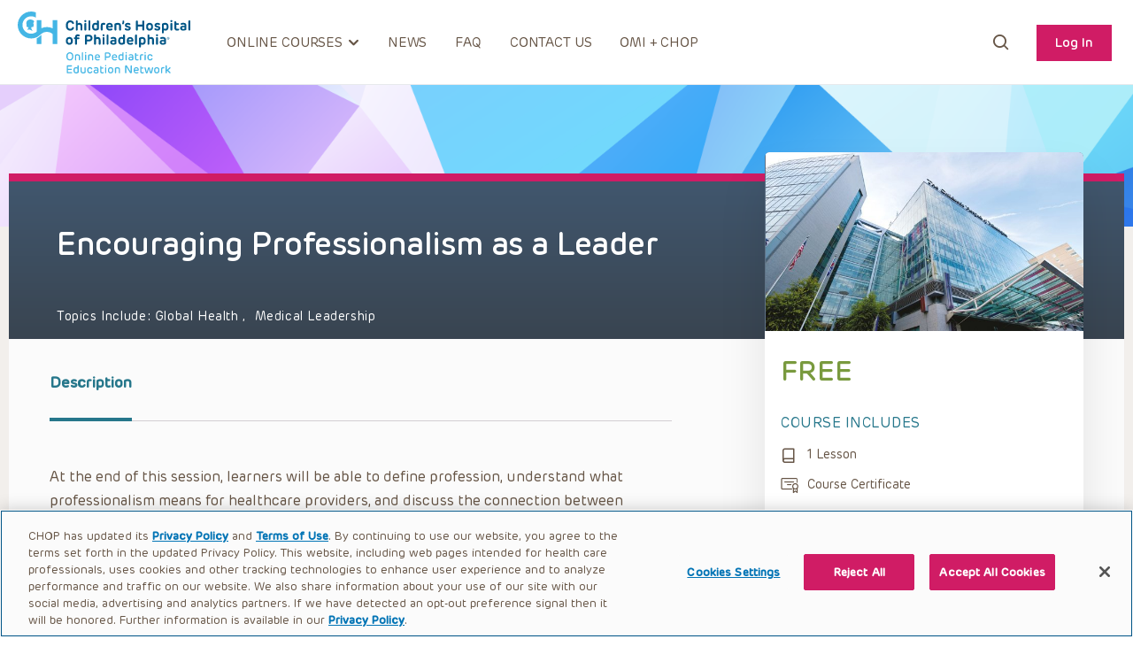

--- FILE ---
content_type: text/html; charset=UTF-8
request_url: https://open.chop.edu/courses/encouraging-professionalism-as-a-leader-2024/
body_size: 65860
content:
<!doctype html>
<html lang="en-US">
<head>
	<meta charset="UTF-8"><script type="text/javascript">(window.NREUM||(NREUM={})).init={privacy:{cookies_enabled:true},ajax:{deny_list:["bam.nr-data.net"]},feature_flags:["soft_nav"],distributed_tracing:{enabled:true}};(window.NREUM||(NREUM={})).loader_config={agentID:"601386179",accountID:"3913778",trustKey:"66686",xpid:"Vw8GUlFUABAFUFdQAwYEUVI=",licenseKey:"NRJS-4603aea76d3dfb2a9e7",applicationID:"546247376",browserID:"601386179"};;/*! For license information please see nr-loader-spa-1.306.0.min.js.LICENSE.txt */
(()=>{var e,t,r={384:(e,t,r)=>{"use strict";r.d(t,{NT:()=>s,US:()=>u,Zm:()=>a,bQ:()=>d,dV:()=>c,pV:()=>l});var n=r(6154),i=r(1863),o=r(1910);const s={beacon:"bam.nr-data.net",errorBeacon:"bam.nr-data.net"};function a(){return n.gm.NREUM||(n.gm.NREUM={}),void 0===n.gm.newrelic&&(n.gm.newrelic=n.gm.NREUM),n.gm.NREUM}function c(){let e=a();return e.o||(e.o={ST:n.gm.setTimeout,SI:n.gm.setImmediate||n.gm.setInterval,CT:n.gm.clearTimeout,XHR:n.gm.XMLHttpRequest,REQ:n.gm.Request,EV:n.gm.Event,PR:n.gm.Promise,MO:n.gm.MutationObserver,FETCH:n.gm.fetch,WS:n.gm.WebSocket},(0,o.i)(...Object.values(e.o))),e}function d(e,t){let r=a();r.initializedAgents??={},t.initializedAt={ms:(0,i.t)(),date:new Date},r.initializedAgents[e]=t}function u(e,t){a()[e]=t}function l(){return function(){let e=a();const t=e.info||{};e.info={beacon:s.beacon,errorBeacon:s.errorBeacon,...t}}(),function(){let e=a();const t=e.init||{};e.init={...t}}(),c(),function(){let e=a();const t=e.loader_config||{};e.loader_config={...t}}(),a()}},782:(e,t,r)=>{"use strict";r.d(t,{T:()=>n});const n=r(860).K7.pageViewTiming},860:(e,t,r)=>{"use strict";r.d(t,{$J:()=>u,K7:()=>c,P3:()=>d,XX:()=>i,Yy:()=>a,df:()=>o,qY:()=>n,v4:()=>s});const n="events",i="jserrors",o="browser/blobs",s="rum",a="browser/logs",c={ajax:"ajax",genericEvents:"generic_events",jserrors:i,logging:"logging",metrics:"metrics",pageAction:"page_action",pageViewEvent:"page_view_event",pageViewTiming:"page_view_timing",sessionReplay:"session_replay",sessionTrace:"session_trace",softNav:"soft_navigations",spa:"spa"},d={[c.pageViewEvent]:1,[c.pageViewTiming]:2,[c.metrics]:3,[c.jserrors]:4,[c.spa]:5,[c.ajax]:6,[c.sessionTrace]:7,[c.softNav]:8,[c.sessionReplay]:9,[c.logging]:10,[c.genericEvents]:11},u={[c.pageViewEvent]:s,[c.pageViewTiming]:n,[c.ajax]:n,[c.spa]:n,[c.softNav]:n,[c.metrics]:i,[c.jserrors]:i,[c.sessionTrace]:o,[c.sessionReplay]:o,[c.logging]:a,[c.genericEvents]:"ins"}},944:(e,t,r)=>{"use strict";r.d(t,{R:()=>i});var n=r(3241);function i(e,t){"function"==typeof console.debug&&(console.debug("New Relic Warning: https://github.com/newrelic/newrelic-browser-agent/blob/main/docs/warning-codes.md#".concat(e),t),(0,n.W)({agentIdentifier:null,drained:null,type:"data",name:"warn",feature:"warn",data:{code:e,secondary:t}}))}},993:(e,t,r)=>{"use strict";r.d(t,{A$:()=>o,ET:()=>s,TZ:()=>a,p_:()=>i});var n=r(860);const i={ERROR:"ERROR",WARN:"WARN",INFO:"INFO",DEBUG:"DEBUG",TRACE:"TRACE"},o={OFF:0,ERROR:1,WARN:2,INFO:3,DEBUG:4,TRACE:5},s="log",a=n.K7.logging},1687:(e,t,r)=>{"use strict";r.d(t,{Ak:()=>d,Ze:()=>f,x3:()=>u});var n=r(3241),i=r(7836),o=r(3606),s=r(860),a=r(2646);const c={};function d(e,t){const r={staged:!1,priority:s.P3[t]||0};l(e),c[e].get(t)||c[e].set(t,r)}function u(e,t){e&&c[e]&&(c[e].get(t)&&c[e].delete(t),p(e,t,!1),c[e].size&&h(e))}function l(e){if(!e)throw new Error("agentIdentifier required");c[e]||(c[e]=new Map)}function f(e="",t="feature",r=!1){if(l(e),!e||!c[e].get(t)||r)return p(e,t);c[e].get(t).staged=!0,h(e)}function h(e){const t=Array.from(c[e]);t.every(([e,t])=>t.staged)&&(t.sort((e,t)=>e[1].priority-t[1].priority),t.forEach(([t])=>{c[e].delete(t),p(e,t)}))}function p(e,t,r=!0){const s=e?i.ee.get(e):i.ee,c=o.i.handlers;if(!s.aborted&&s.backlog&&c){if((0,n.W)({agentIdentifier:e,type:"lifecycle",name:"drain",feature:t}),r){const e=s.backlog[t],r=c[t];if(r){for(let t=0;e&&t<e.length;++t)g(e[t],r);Object.entries(r).forEach(([e,t])=>{Object.values(t||{}).forEach(t=>{t[0]?.on&&t[0]?.context()instanceof a.y&&t[0].on(e,t[1])})})}}s.isolatedBacklog||delete c[t],s.backlog[t]=null,s.emit("drain-"+t,[])}}function g(e,t){var r=e[1];Object.values(t[r]||{}).forEach(t=>{var r=e[0];if(t[0]===r){var n=t[1],i=e[3],o=e[2];n.apply(i,o)}})}},1741:(e,t,r)=>{"use strict";r.d(t,{W:()=>o});var n=r(944),i=r(4261);class o{#e(e,...t){if(this[e]!==o.prototype[e])return this[e](...t);(0,n.R)(35,e)}addPageAction(e,t){return this.#e(i.hG,e,t)}register(e){return this.#e(i.eY,e)}recordCustomEvent(e,t){return this.#e(i.fF,e,t)}setPageViewName(e,t){return this.#e(i.Fw,e,t)}setCustomAttribute(e,t,r){return this.#e(i.cD,e,t,r)}noticeError(e,t){return this.#e(i.o5,e,t)}setUserId(e){return this.#e(i.Dl,e)}setApplicationVersion(e){return this.#e(i.nb,e)}setErrorHandler(e){return this.#e(i.bt,e)}addRelease(e,t){return this.#e(i.k6,e,t)}log(e,t){return this.#e(i.$9,e,t)}start(){return this.#e(i.d3)}finished(e){return this.#e(i.BL,e)}recordReplay(){return this.#e(i.CH)}pauseReplay(){return this.#e(i.Tb)}addToTrace(e){return this.#e(i.U2,e)}setCurrentRouteName(e){return this.#e(i.PA,e)}interaction(e){return this.#e(i.dT,e)}wrapLogger(e,t,r){return this.#e(i.Wb,e,t,r)}measure(e,t){return this.#e(i.V1,e,t)}consent(e){return this.#e(i.Pv,e)}}},1863:(e,t,r)=>{"use strict";function n(){return Math.floor(performance.now())}r.d(t,{t:()=>n})},1910:(e,t,r)=>{"use strict";r.d(t,{i:()=>o});var n=r(944);const i=new Map;function o(...e){return e.every(e=>{if(i.has(e))return i.get(e);const t="function"==typeof e?e.toString():"",r=t.includes("[native code]"),o=t.includes("nrWrapper");return r||o||(0,n.R)(64,e?.name||t),i.set(e,r),r})}},2555:(e,t,r)=>{"use strict";r.d(t,{D:()=>a,f:()=>s});var n=r(384),i=r(8122);const o={beacon:n.NT.beacon,errorBeacon:n.NT.errorBeacon,licenseKey:void 0,applicationID:void 0,sa:void 0,queueTime:void 0,applicationTime:void 0,ttGuid:void 0,user:void 0,account:void 0,product:void 0,extra:void 0,jsAttributes:{},userAttributes:void 0,atts:void 0,transactionName:void 0,tNamePlain:void 0};function s(e){try{return!!e.licenseKey&&!!e.errorBeacon&&!!e.applicationID}catch(e){return!1}}const a=e=>(0,i.a)(e,o)},2614:(e,t,r)=>{"use strict";r.d(t,{BB:()=>s,H3:()=>n,g:()=>d,iL:()=>c,tS:()=>a,uh:()=>i,wk:()=>o});const n="NRBA",i="SESSION",o=144e5,s=18e5,a={STARTED:"session-started",PAUSE:"session-pause",RESET:"session-reset",RESUME:"session-resume",UPDATE:"session-update"},c={SAME_TAB:"same-tab",CROSS_TAB:"cross-tab"},d={OFF:0,FULL:1,ERROR:2}},2646:(e,t,r)=>{"use strict";r.d(t,{y:()=>n});class n{constructor(e){this.contextId=e}}},2843:(e,t,r)=>{"use strict";r.d(t,{G:()=>o,u:()=>i});var n=r(3878);function i(e,t=!1,r,i){(0,n.DD)("visibilitychange",function(){if(t)return void("hidden"===document.visibilityState&&e());e(document.visibilityState)},r,i)}function o(e,t,r){(0,n.sp)("pagehide",e,t,r)}},3241:(e,t,r)=>{"use strict";r.d(t,{W:()=>o});var n=r(6154);const i="newrelic";function o(e={}){try{n.gm.dispatchEvent(new CustomEvent(i,{detail:e}))}catch(e){}}},3304:(e,t,r)=>{"use strict";r.d(t,{A:()=>o});var n=r(7836);const i=()=>{const e=new WeakSet;return(t,r)=>{if("object"==typeof r&&null!==r){if(e.has(r))return;e.add(r)}return r}};function o(e){try{return JSON.stringify(e,i())??""}catch(e){try{n.ee.emit("internal-error",[e])}catch(e){}return""}}},3333:(e,t,r)=>{"use strict";r.d(t,{$v:()=>u,TZ:()=>n,Xh:()=>c,Zp:()=>i,kd:()=>d,mq:()=>a,nf:()=>s,qN:()=>o});const n=r(860).K7.genericEvents,i=["auxclick","click","copy","keydown","paste","scrollend"],o=["focus","blur"],s=4,a=1e3,c=2e3,d=["PageAction","UserAction","BrowserPerformance"],u={RESOURCES:"experimental.resources",REGISTER:"register"}},3434:(e,t,r)=>{"use strict";r.d(t,{Jt:()=>o,YM:()=>d});var n=r(7836),i=r(5607);const o="nr@original:".concat(i.W),s=50;var a=Object.prototype.hasOwnProperty,c=!1;function d(e,t){return e||(e=n.ee),r.inPlace=function(e,t,n,i,o){n||(n="");const s="-"===n.charAt(0);for(let a=0;a<t.length;a++){const c=t[a],d=e[c];l(d)||(e[c]=r(d,s?c+n:n,i,c,o))}},r.flag=o,r;function r(t,r,n,c,d){return l(t)?t:(r||(r=""),nrWrapper[o]=t,function(e,t,r){if(Object.defineProperty&&Object.keys)try{return Object.keys(e).forEach(function(r){Object.defineProperty(t,r,{get:function(){return e[r]},set:function(t){return e[r]=t,t}})}),t}catch(e){u([e],r)}for(var n in e)a.call(e,n)&&(t[n]=e[n])}(t,nrWrapper,e),nrWrapper);function nrWrapper(){var o,a,l,f;let h;try{a=this,o=[...arguments],l="function"==typeof n?n(o,a):n||{}}catch(t){u([t,"",[o,a,c],l],e)}i(r+"start",[o,a,c],l,d);const p=performance.now();let g;try{return f=t.apply(a,o),g=performance.now(),f}catch(e){throw g=performance.now(),i(r+"err",[o,a,e],l,d),h=e,h}finally{const e=g-p,t={start:p,end:g,duration:e,isLongTask:e>=s,methodName:c,thrownError:h};t.isLongTask&&i("long-task",[t,a],l,d),i(r+"end",[o,a,f],l,d)}}}function i(r,n,i,o){if(!c||t){var s=c;c=!0;try{e.emit(r,n,i,t,o)}catch(t){u([t,r,n,i],e)}c=s}}}function u(e,t){t||(t=n.ee);try{t.emit("internal-error",e)}catch(e){}}function l(e){return!(e&&"function"==typeof e&&e.apply&&!e[o])}},3606:(e,t,r)=>{"use strict";r.d(t,{i:()=>o});var n=r(9908);o.on=s;var i=o.handlers={};function o(e,t,r,o){s(o||n.d,i,e,t,r)}function s(e,t,r,i,o){o||(o="feature"),e||(e=n.d);var s=t[o]=t[o]||{};(s[r]=s[r]||[]).push([e,i])}},3738:(e,t,r)=>{"use strict";r.d(t,{He:()=>i,Kp:()=>a,Lc:()=>d,Rz:()=>u,TZ:()=>n,bD:()=>o,d3:()=>s,jx:()=>l,sl:()=>f,uP:()=>c});const n=r(860).K7.sessionTrace,i="bstResource",o="resource",s="-start",a="-end",c="fn"+s,d="fn"+a,u="pushState",l=1e3,f=3e4},3785:(e,t,r)=>{"use strict";r.d(t,{R:()=>c,b:()=>d});var n=r(9908),i=r(1863),o=r(860),s=r(3969),a=r(993);function c(e,t,r={},c=a.p_.INFO,d=!0,u,l=(0,i.t)()){(0,n.p)(s.xV,["API/logging/".concat(c.toLowerCase(),"/called")],void 0,o.K7.metrics,e),(0,n.p)(a.ET,[l,t,r,c,d,u],void 0,o.K7.logging,e)}function d(e){return"string"==typeof e&&Object.values(a.p_).some(t=>t===e.toUpperCase().trim())}},3878:(e,t,r)=>{"use strict";function n(e,t){return{capture:e,passive:!1,signal:t}}function i(e,t,r=!1,i){window.addEventListener(e,t,n(r,i))}function o(e,t,r=!1,i){document.addEventListener(e,t,n(r,i))}r.d(t,{DD:()=>o,jT:()=>n,sp:()=>i})},3962:(e,t,r)=>{"use strict";r.d(t,{AM:()=>s,O2:()=>l,OV:()=>o,Qu:()=>f,TZ:()=>c,ih:()=>h,pP:()=>a,t1:()=>u,tC:()=>i,wD:()=>d});var n=r(860);const i=["click","keydown","submit"],o="popstate",s="api",a="initialPageLoad",c=n.K7.softNav,d=5e3,u=500,l={INITIAL_PAGE_LOAD:"",ROUTE_CHANGE:1,UNSPECIFIED:2},f={INTERACTION:1,AJAX:2,CUSTOM_END:3,CUSTOM_TRACER:4},h={IP:"in progress",PF:"pending finish",FIN:"finished",CAN:"cancelled"}},3969:(e,t,r)=>{"use strict";r.d(t,{TZ:()=>n,XG:()=>a,rs:()=>i,xV:()=>s,z_:()=>o});const n=r(860).K7.metrics,i="sm",o="cm",s="storeSupportabilityMetrics",a="storeEventMetrics"},4234:(e,t,r)=>{"use strict";r.d(t,{W:()=>o});var n=r(7836),i=r(1687);class o{constructor(e,t){this.agentIdentifier=e,this.ee=n.ee.get(e),this.featureName=t,this.blocked=!1}deregisterDrain(){(0,i.x3)(this.agentIdentifier,this.featureName)}}},4261:(e,t,r)=>{"use strict";r.d(t,{$9:()=>u,BL:()=>c,CH:()=>p,Dl:()=>x,Fw:()=>w,PA:()=>v,Pl:()=>n,Pv:()=>A,Tb:()=>f,U2:()=>s,V1:()=>E,Wb:()=>T,bt:()=>y,cD:()=>b,d3:()=>R,dT:()=>d,eY:()=>g,fF:()=>h,hG:()=>o,hw:()=>i,k6:()=>a,nb:()=>m,o5:()=>l});const n="api-",i=n+"ixn-",o="addPageAction",s="addToTrace",a="addRelease",c="finished",d="interaction",u="log",l="noticeError",f="pauseReplay",h="recordCustomEvent",p="recordReplay",g="register",m="setApplicationVersion",v="setCurrentRouteName",b="setCustomAttribute",y="setErrorHandler",w="setPageViewName",x="setUserId",R="start",T="wrapLogger",E="measure",A="consent"},4387:(e,t,r)=>{"use strict";function n(e={}){return!(!e.id||!e.name)}function i(e){return"string"==typeof e&&e.trim().length<501||"number"==typeof e}function o(e,t){if(2!==t?.harvestEndpointVersion)return{};const r=t.agentRef.runtime.appMetadata.agents[0].entityGuid;return n(e)?{"source.id":e.id,"source.name":e.name,"source.type":e.type,"parent.id":e.parent?.id||r}:{"entity.guid":r,appId:t.agentRef.info.applicationID}}r.d(t,{Ux:()=>o,c7:()=>n,yo:()=>i})},5205:(e,t,r)=>{"use strict";r.d(t,{j:()=>_});var n=r(384),i=r(1741);var o=r(2555),s=r(3333);const a=e=>{if(!e||"string"!=typeof e)return!1;try{document.createDocumentFragment().querySelector(e)}catch{return!1}return!0};var c=r(2614),d=r(944),u=r(8122);const l="[data-nr-mask]",f=e=>(0,u.a)(e,(()=>{const e={feature_flags:[],experimental:{allow_registered_children:!1,resources:!1},mask_selector:"*",block_selector:"[data-nr-block]",mask_input_options:{color:!1,date:!1,"datetime-local":!1,email:!1,month:!1,number:!1,range:!1,search:!1,tel:!1,text:!1,time:!1,url:!1,week:!1,textarea:!1,select:!1,password:!0}};return{ajax:{deny_list:void 0,block_internal:!0,enabled:!0,autoStart:!0},api:{get allow_registered_children(){return e.feature_flags.includes(s.$v.REGISTER)||e.experimental.allow_registered_children},set allow_registered_children(t){e.experimental.allow_registered_children=t},duplicate_registered_data:!1},browser_consent_mode:{enabled:!1},distributed_tracing:{enabled:void 0,exclude_newrelic_header:void 0,cors_use_newrelic_header:void 0,cors_use_tracecontext_headers:void 0,allowed_origins:void 0},get feature_flags(){return e.feature_flags},set feature_flags(t){e.feature_flags=t},generic_events:{enabled:!0,autoStart:!0},harvest:{interval:30},jserrors:{enabled:!0,autoStart:!0},logging:{enabled:!0,autoStart:!0},metrics:{enabled:!0,autoStart:!0},obfuscate:void 0,page_action:{enabled:!0},page_view_event:{enabled:!0,autoStart:!0},page_view_timing:{enabled:!0,autoStart:!0},performance:{capture_marks:!1,capture_measures:!1,capture_detail:!0,resources:{get enabled(){return e.feature_flags.includes(s.$v.RESOURCES)||e.experimental.resources},set enabled(t){e.experimental.resources=t},asset_types:[],first_party_domains:[],ignore_newrelic:!0}},privacy:{cookies_enabled:!0},proxy:{assets:void 0,beacon:void 0},session:{expiresMs:c.wk,inactiveMs:c.BB},session_replay:{autoStart:!0,enabled:!1,preload:!1,sampling_rate:10,error_sampling_rate:100,collect_fonts:!1,inline_images:!1,fix_stylesheets:!0,mask_all_inputs:!0,get mask_text_selector(){return e.mask_selector},set mask_text_selector(t){a(t)?e.mask_selector="".concat(t,",").concat(l):""===t||null===t?e.mask_selector=l:(0,d.R)(5,t)},get block_class(){return"nr-block"},get ignore_class(){return"nr-ignore"},get mask_text_class(){return"nr-mask"},get block_selector(){return e.block_selector},set block_selector(t){a(t)?e.block_selector+=",".concat(t):""!==t&&(0,d.R)(6,t)},get mask_input_options(){return e.mask_input_options},set mask_input_options(t){t&&"object"==typeof t?e.mask_input_options={...t,password:!0}:(0,d.R)(7,t)}},session_trace:{enabled:!0,autoStart:!0},soft_navigations:{enabled:!0,autoStart:!0},spa:{enabled:!0,autoStart:!0},ssl:void 0,user_actions:{enabled:!0,elementAttributes:["id","className","tagName","type"]}}})());var h=r(6154),p=r(9324);let g=0;const m={buildEnv:p.F3,distMethod:p.Xs,version:p.xv,originTime:h.WN},v={consented:!1},b={appMetadata:{},get consented(){return this.session?.state?.consent||v.consented},set consented(e){v.consented=e},customTransaction:void 0,denyList:void 0,disabled:!1,harvester:void 0,isolatedBacklog:!1,isRecording:!1,loaderType:void 0,maxBytes:3e4,obfuscator:void 0,onerror:void 0,ptid:void 0,releaseIds:{},session:void 0,timeKeeper:void 0,registeredEntities:[],jsAttributesMetadata:{bytes:0},get harvestCount(){return++g}},y=e=>{const t=(0,u.a)(e,b),r=Object.keys(m).reduce((e,t)=>(e[t]={value:m[t],writable:!1,configurable:!0,enumerable:!0},e),{});return Object.defineProperties(t,r)};var w=r(5701);const x=e=>{const t=e.startsWith("http");e+="/",r.p=t?e:"https://"+e};var R=r(7836),T=r(3241);const E={accountID:void 0,trustKey:void 0,agentID:void 0,licenseKey:void 0,applicationID:void 0,xpid:void 0},A=e=>(0,u.a)(e,E),S=new Set;function _(e,t={},r,s){let{init:a,info:c,loader_config:d,runtime:u={},exposed:l=!0}=t;if(!c){const e=(0,n.pV)();a=e.init,c=e.info,d=e.loader_config}e.init=f(a||{}),e.loader_config=A(d||{}),c.jsAttributes??={},h.bv&&(c.jsAttributes.isWorker=!0),e.info=(0,o.D)(c);const p=e.init,g=[c.beacon,c.errorBeacon];S.has(e.agentIdentifier)||(p.proxy.assets&&(x(p.proxy.assets),g.push(p.proxy.assets)),p.proxy.beacon&&g.push(p.proxy.beacon),e.beacons=[...g],function(e){const t=(0,n.pV)();Object.getOwnPropertyNames(i.W.prototype).forEach(r=>{const n=i.W.prototype[r];if("function"!=typeof n||"constructor"===n)return;let o=t[r];e[r]&&!1!==e.exposed&&"micro-agent"!==e.runtime?.loaderType&&(t[r]=(...t)=>{const n=e[r](...t);return o?o(...t):n})})}(e),(0,n.US)("activatedFeatures",w.B),e.runSoftNavOverSpa&&=!0===p.soft_navigations.enabled&&p.feature_flags.includes("soft_nav")),u.denyList=[...p.ajax.deny_list||[],...p.ajax.block_internal?g:[]],u.ptid=e.agentIdentifier,u.loaderType=r,e.runtime=y(u),S.has(e.agentIdentifier)||(e.ee=R.ee.get(e.agentIdentifier),e.exposed=l,(0,T.W)({agentIdentifier:e.agentIdentifier,drained:!!w.B?.[e.agentIdentifier],type:"lifecycle",name:"initialize",feature:void 0,data:e.config})),S.add(e.agentIdentifier)}},5270:(e,t,r)=>{"use strict";r.d(t,{Aw:()=>s,SR:()=>o,rF:()=>a});var n=r(384),i=r(7767);function o(e){return!!(0,n.dV)().o.MO&&(0,i.V)(e)&&!0===e?.session_trace.enabled}function s(e){return!0===e?.session_replay.preload&&o(e)}function a(e,t){try{if("string"==typeof t?.type){if("password"===t.type.toLowerCase())return"*".repeat(e?.length||0);if(void 0!==t?.dataset?.nrUnmask||t?.classList?.contains("nr-unmask"))return e}}catch(e){}return"string"==typeof e?e.replace(/[\S]/g,"*"):"*".repeat(e?.length||0)}},5289:(e,t,r)=>{"use strict";r.d(t,{GG:()=>s,Qr:()=>c,sB:()=>a});var n=r(3878),i=r(6389);function o(){return"undefined"==typeof document||"complete"===document.readyState}function s(e,t){if(o())return e();const r=(0,i.J)(e),s=setInterval(()=>{o()&&(clearInterval(s),r())},500);(0,n.sp)("load",r,t)}function a(e){if(o())return e();(0,n.DD)("DOMContentLoaded",e)}function c(e){if(o())return e();(0,n.sp)("popstate",e)}},5607:(e,t,r)=>{"use strict";r.d(t,{W:()=>n});const n=(0,r(9566).bz)()},5701:(e,t,r)=>{"use strict";r.d(t,{B:()=>o,t:()=>s});var n=r(3241);const i=new Set,o={};function s(e,t){const r=t.agentIdentifier;o[r]??={},e&&"object"==typeof e&&(i.has(r)||(t.ee.emit("rumresp",[e]),o[r]=e,i.add(r),(0,n.W)({agentIdentifier:r,loaded:!0,drained:!0,type:"lifecycle",name:"load",feature:void 0,data:e})))}},6154:(e,t,r)=>{"use strict";r.d(t,{A4:()=>a,OF:()=>u,RI:()=>i,WN:()=>h,bv:()=>o,eN:()=>p,gm:()=>s,lR:()=>f,m:()=>d,mw:()=>c,sb:()=>l});var n=r(1863);const i="undefined"!=typeof window&&!!window.document,o="undefined"!=typeof WorkerGlobalScope&&("undefined"!=typeof self&&self instanceof WorkerGlobalScope&&self.navigator instanceof WorkerNavigator||"undefined"!=typeof globalThis&&globalThis instanceof WorkerGlobalScope&&globalThis.navigator instanceof WorkerNavigator),s=i?window:"undefined"!=typeof WorkerGlobalScope&&("undefined"!=typeof self&&self instanceof WorkerGlobalScope&&self||"undefined"!=typeof globalThis&&globalThis instanceof WorkerGlobalScope&&globalThis),a="complete"===s?.document?.readyState,c=Boolean("hidden"===s?.document?.visibilityState),d=""+s?.location,u=/iPad|iPhone|iPod/.test(s.navigator?.userAgent),l=u&&"undefined"==typeof SharedWorker,f=(()=>{const e=s.navigator?.userAgent?.match(/Firefox[/\s](\d+\.\d+)/);return Array.isArray(e)&&e.length>=2?+e[1]:0})(),h=Date.now()-(0,n.t)(),p=()=>"undefined"!=typeof PerformanceNavigationTiming&&s?.performance?.getEntriesByType("navigation")?.[0]?.responseStart},6344:(e,t,r)=>{"use strict";r.d(t,{BB:()=>u,Qb:()=>l,TZ:()=>i,Ug:()=>s,Vh:()=>o,_s:()=>a,bc:()=>d,yP:()=>c});var n=r(2614);const i=r(860).K7.sessionReplay,o="errorDuringReplay",s=.12,a={DomContentLoaded:0,Load:1,FullSnapshot:2,IncrementalSnapshot:3,Meta:4,Custom:5},c={[n.g.ERROR]:15e3,[n.g.FULL]:3e5,[n.g.OFF]:0},d={RESET:{message:"Session was reset",sm:"Reset"},IMPORT:{message:"Recorder failed to import",sm:"Import"},TOO_MANY:{message:"429: Too Many Requests",sm:"Too-Many"},TOO_BIG:{message:"Payload was too large",sm:"Too-Big"},CROSS_TAB:{message:"Session Entity was set to OFF on another tab",sm:"Cross-Tab"},ENTITLEMENTS:{message:"Session Replay is not allowed and will not be started",sm:"Entitlement"}},u=5e3,l={API:"api",RESUME:"resume",SWITCH_TO_FULL:"switchToFull",INITIALIZE:"initialize",PRELOAD:"preload"}},6389:(e,t,r)=>{"use strict";function n(e,t=500,r={}){const n=r?.leading||!1;let i;return(...r)=>{n&&void 0===i&&(e.apply(this,r),i=setTimeout(()=>{i=clearTimeout(i)},t)),n||(clearTimeout(i),i=setTimeout(()=>{e.apply(this,r)},t))}}function i(e){let t=!1;return(...r)=>{t||(t=!0,e.apply(this,r))}}r.d(t,{J:()=>i,s:()=>n})},6630:(e,t,r)=>{"use strict";r.d(t,{T:()=>n});const n=r(860).K7.pageViewEvent},6774:(e,t,r)=>{"use strict";r.d(t,{T:()=>n});const n=r(860).K7.jserrors},7295:(e,t,r)=>{"use strict";r.d(t,{Xv:()=>s,gX:()=>i,iW:()=>o});var n=[];function i(e){if(!e||o(e))return!1;if(0===n.length)return!0;for(var t=0;t<n.length;t++){var r=n[t];if("*"===r.hostname)return!1;if(a(r.hostname,e.hostname)&&c(r.pathname,e.pathname))return!1}return!0}function o(e){return void 0===e.hostname}function s(e){if(n=[],e&&e.length)for(var t=0;t<e.length;t++){let r=e[t];if(!r)continue;0===r.indexOf("http://")?r=r.substring(7):0===r.indexOf("https://")&&(r=r.substring(8));const i=r.indexOf("/");let o,s;i>0?(o=r.substring(0,i),s=r.substring(i)):(o=r,s="");let[a]=o.split(":");n.push({hostname:a,pathname:s})}}function a(e,t){return!(e.length>t.length)&&t.indexOf(e)===t.length-e.length}function c(e,t){return 0===e.indexOf("/")&&(e=e.substring(1)),0===t.indexOf("/")&&(t=t.substring(1)),""===e||e===t}},7378:(e,t,r)=>{"use strict";r.d(t,{$p:()=>R,BR:()=>b,Kp:()=>x,L3:()=>y,Lc:()=>c,NC:()=>o,SG:()=>u,TZ:()=>i,U6:()=>p,UT:()=>m,d3:()=>w,dT:()=>f,e5:()=>E,gx:()=>v,l9:()=>l,oW:()=>h,op:()=>g,rw:()=>d,tH:()=>A,uP:()=>a,wW:()=>T,xq:()=>s});var n=r(384);const i=r(860).K7.spa,o=["click","submit","keypress","keydown","keyup","change"],s=999,a="fn-start",c="fn-end",d="cb-start",u="api-ixn-",l="remaining",f="interaction",h="spaNode",p="jsonpNode",g="fetch-start",m="fetch-done",v="fetch-body-",b="jsonp-end",y=(0,n.dV)().o.ST,w="-start",x="-end",R="-body",T="cb"+x,E="jsTime",A="fetch"},7485:(e,t,r)=>{"use strict";r.d(t,{D:()=>i});var n=r(6154);function i(e){if(0===(e||"").indexOf("data:"))return{protocol:"data"};try{const t=new URL(e,location.href),r={port:t.port,hostname:t.hostname,pathname:t.pathname,search:t.search,protocol:t.protocol.slice(0,t.protocol.indexOf(":")),sameOrigin:t.protocol===n.gm?.location?.protocol&&t.host===n.gm?.location?.host};return r.port&&""!==r.port||("http:"===t.protocol&&(r.port="80"),"https:"===t.protocol&&(r.port="443")),r.pathname&&""!==r.pathname?r.pathname.startsWith("/")||(r.pathname="/".concat(r.pathname)):r.pathname="/",r}catch(e){return{}}}},7699:(e,t,r)=>{"use strict";r.d(t,{It:()=>o,KC:()=>a,No:()=>i,qh:()=>s});var n=r(860);const i=16e3,o=1e6,s="SESSION_ERROR",a={[n.K7.logging]:!0,[n.K7.genericEvents]:!1,[n.K7.jserrors]:!1,[n.K7.ajax]:!1}},7767:(e,t,r)=>{"use strict";r.d(t,{V:()=>i});var n=r(6154);const i=e=>n.RI&&!0===e?.privacy.cookies_enabled},7836:(e,t,r)=>{"use strict";r.d(t,{P:()=>a,ee:()=>c});var n=r(384),i=r(8990),o=r(2646),s=r(5607);const a="nr@context:".concat(s.W),c=function e(t,r){var n={},s={},u={},l=!1;try{l=16===r.length&&d.initializedAgents?.[r]?.runtime.isolatedBacklog}catch(e){}var f={on:p,addEventListener:p,removeEventListener:function(e,t){var r=n[e];if(!r)return;for(var i=0;i<r.length;i++)r[i]===t&&r.splice(i,1)},emit:function(e,r,n,i,o){!1!==o&&(o=!0);if(c.aborted&&!i)return;t&&o&&t.emit(e,r,n);var a=h(n);g(e).forEach(e=>{e.apply(a,r)});var d=v()[s[e]];d&&d.push([f,e,r,a]);return a},get:m,listeners:g,context:h,buffer:function(e,t){const r=v();if(t=t||"feature",f.aborted)return;Object.entries(e||{}).forEach(([e,n])=>{s[n]=t,t in r||(r[t]=[])})},abort:function(){f._aborted=!0,Object.keys(f.backlog).forEach(e=>{delete f.backlog[e]})},isBuffering:function(e){return!!v()[s[e]]},debugId:r,backlog:l?{}:t&&"object"==typeof t.backlog?t.backlog:{},isolatedBacklog:l};return Object.defineProperty(f,"aborted",{get:()=>{let e=f._aborted||!1;return e||(t&&(e=t.aborted),e)}}),f;function h(e){return e&&e instanceof o.y?e:e?(0,i.I)(e,a,()=>new o.y(a)):new o.y(a)}function p(e,t){n[e]=g(e).concat(t)}function g(e){return n[e]||[]}function m(t){return u[t]=u[t]||e(f,t)}function v(){return f.backlog}}(void 0,"globalEE"),d=(0,n.Zm)();d.ee||(d.ee=c)},8122:(e,t,r)=>{"use strict";r.d(t,{a:()=>i});var n=r(944);function i(e,t){try{if(!e||"object"!=typeof e)return(0,n.R)(3);if(!t||"object"!=typeof t)return(0,n.R)(4);const r=Object.create(Object.getPrototypeOf(t),Object.getOwnPropertyDescriptors(t)),o=0===Object.keys(r).length?e:r;for(let s in o)if(void 0!==e[s])try{if(null===e[s]){r[s]=null;continue}Array.isArray(e[s])&&Array.isArray(t[s])?r[s]=Array.from(new Set([...e[s],...t[s]])):"object"==typeof e[s]&&"object"==typeof t[s]?r[s]=i(e[s],t[s]):r[s]=e[s]}catch(e){r[s]||(0,n.R)(1,e)}return r}catch(e){(0,n.R)(2,e)}}},8139:(e,t,r)=>{"use strict";r.d(t,{u:()=>f});var n=r(7836),i=r(3434),o=r(8990),s=r(6154);const a={},c=s.gm.XMLHttpRequest,d="addEventListener",u="removeEventListener",l="nr@wrapped:".concat(n.P);function f(e){var t=function(e){return(e||n.ee).get("events")}(e);if(a[t.debugId]++)return t;a[t.debugId]=1;var r=(0,i.YM)(t,!0);function f(e){r.inPlace(e,[d,u],"-",p)}function p(e,t){return e[1]}return"getPrototypeOf"in Object&&(s.RI&&h(document,f),c&&h(c.prototype,f),h(s.gm,f)),t.on(d+"-start",function(e,t){var n=e[1];if(null!==n&&("function"==typeof n||"object"==typeof n)&&"newrelic"!==e[0]){var i=(0,o.I)(n,l,function(){var e={object:function(){if("function"!=typeof n.handleEvent)return;return n.handleEvent.apply(n,arguments)},function:n}[typeof n];return e?r(e,"fn-",null,e.name||"anonymous"):n});this.wrapped=e[1]=i}}),t.on(u+"-start",function(e){e[1]=this.wrapped||e[1]}),t}function h(e,t,...r){let n=e;for(;"object"==typeof n&&!Object.prototype.hasOwnProperty.call(n,d);)n=Object.getPrototypeOf(n);n&&t(n,...r)}},8374:(e,t,r)=>{r.nc=(()=>{try{return document?.currentScript?.nonce}catch(e){}return""})()},8990:(e,t,r)=>{"use strict";r.d(t,{I:()=>i});var n=Object.prototype.hasOwnProperty;function i(e,t,r){if(n.call(e,t))return e[t];var i=r();if(Object.defineProperty&&Object.keys)try{return Object.defineProperty(e,t,{value:i,writable:!0,enumerable:!1}),i}catch(e){}return e[t]=i,i}},9300:(e,t,r)=>{"use strict";r.d(t,{T:()=>n});const n=r(860).K7.ajax},9324:(e,t,r)=>{"use strict";r.d(t,{AJ:()=>s,F3:()=>i,Xs:()=>o,Yq:()=>a,xv:()=>n});const n="1.306.0",i="PROD",o="CDN",s="@newrelic/rrweb",a="1.0.1"},9566:(e,t,r)=>{"use strict";r.d(t,{LA:()=>a,ZF:()=>c,bz:()=>s,el:()=>d});var n=r(6154);const i="xxxxxxxx-xxxx-4xxx-yxxx-xxxxxxxxxxxx";function o(e,t){return e?15&e[t]:16*Math.random()|0}function s(){const e=n.gm?.crypto||n.gm?.msCrypto;let t,r=0;return e&&e.getRandomValues&&(t=e.getRandomValues(new Uint8Array(30))),i.split("").map(e=>"x"===e?o(t,r++).toString(16):"y"===e?(3&o()|8).toString(16):e).join("")}function a(e){const t=n.gm?.crypto||n.gm?.msCrypto;let r,i=0;t&&t.getRandomValues&&(r=t.getRandomValues(new Uint8Array(e)));const s=[];for(var a=0;a<e;a++)s.push(o(r,i++).toString(16));return s.join("")}function c(){return a(16)}function d(){return a(32)}},9908:(e,t,r)=>{"use strict";r.d(t,{d:()=>n,p:()=>i});var n=r(7836).ee.get("handle");function i(e,t,r,i,o){o?(o.buffer([e],i),o.emit(e,t,r)):(n.buffer([e],i),n.emit(e,t,r))}}},n={};function i(e){var t=n[e];if(void 0!==t)return t.exports;var o=n[e]={exports:{}};return r[e](o,o.exports,i),o.exports}i.m=r,i.d=(e,t)=>{for(var r in t)i.o(t,r)&&!i.o(e,r)&&Object.defineProperty(e,r,{enumerable:!0,get:t[r]})},i.f={},i.e=e=>Promise.all(Object.keys(i.f).reduce((t,r)=>(i.f[r](e,t),t),[])),i.u=e=>({212:"nr-spa-compressor",249:"nr-spa-recorder",478:"nr-spa"}[e]+"-1.306.0.min.js"),i.o=(e,t)=>Object.prototype.hasOwnProperty.call(e,t),e={},t="NRBA-1.306.0.PROD:",i.l=(r,n,o,s)=>{if(e[r])e[r].push(n);else{var a,c;if(void 0!==o)for(var d=document.getElementsByTagName("script"),u=0;u<d.length;u++){var l=d[u];if(l.getAttribute("src")==r||l.getAttribute("data-webpack")==t+o){a=l;break}}if(!a){c=!0;var f={478:"sha512-aOsrvCAZ97m4mi9/Q4P4Dl7seaB7sOFJOs8qmPK71B7CWoc9bXc5a5319PV5PSQ3SmEq++JW0qpaiKWV7MTLEg==",249:"sha512-nPxm1wa+eWrD9VPj39BAOPa200tURpQREipOlSDpePq/R8Y4hd4lO6tDy6C/6jm/J54CUHnLYeGyLZ/GIlo7gg==",212:"sha512-zcA2FBsG3fy6K+G9+4J1T2M6AmHuICGsq35BrGWu1rmRJwYBUqdOhAAxJkXYpoBy/9vKZ7LBcGpOEjABpjEWCQ=="};(a=document.createElement("script")).charset="utf-8",i.nc&&a.setAttribute("nonce",i.nc),a.setAttribute("data-webpack",t+o),a.src=r,0!==a.src.indexOf(window.location.origin+"/")&&(a.crossOrigin="anonymous"),f[s]&&(a.integrity=f[s])}e[r]=[n];var h=(t,n)=>{a.onerror=a.onload=null,clearTimeout(p);var i=e[r];if(delete e[r],a.parentNode&&a.parentNode.removeChild(a),i&&i.forEach(e=>e(n)),t)return t(n)},p=setTimeout(h.bind(null,void 0,{type:"timeout",target:a}),12e4);a.onerror=h.bind(null,a.onerror),a.onload=h.bind(null,a.onload),c&&document.head.appendChild(a)}},i.r=e=>{"undefined"!=typeof Symbol&&Symbol.toStringTag&&Object.defineProperty(e,Symbol.toStringTag,{value:"Module"}),Object.defineProperty(e,"__esModule",{value:!0})},i.p="https://js-agent.newrelic.com/",(()=>{var e={38:0,788:0};i.f.j=(t,r)=>{var n=i.o(e,t)?e[t]:void 0;if(0!==n)if(n)r.push(n[2]);else{var o=new Promise((r,i)=>n=e[t]=[r,i]);r.push(n[2]=o);var s=i.p+i.u(t),a=new Error;i.l(s,r=>{if(i.o(e,t)&&(0!==(n=e[t])&&(e[t]=void 0),n)){var o=r&&("load"===r.type?"missing":r.type),s=r&&r.target&&r.target.src;a.message="Loading chunk "+t+" failed: ("+o+": "+s+")",a.name="ChunkLoadError",a.type=o,a.request=s,n[1](a)}},"chunk-"+t,t)}};var t=(t,r)=>{var n,o,[s,a,c]=r,d=0;if(s.some(t=>0!==e[t])){for(n in a)i.o(a,n)&&(i.m[n]=a[n]);if(c)c(i)}for(t&&t(r);d<s.length;d++)o=s[d],i.o(e,o)&&e[o]&&e[o][0](),e[o]=0},r=self["webpackChunk:NRBA-1.306.0.PROD"]=self["webpackChunk:NRBA-1.306.0.PROD"]||[];r.forEach(t.bind(null,0)),r.push=t.bind(null,r.push.bind(r))})(),(()=>{"use strict";i(8374);var e=i(9566),t=i(1741);class r extends t.W{agentIdentifier=(0,e.LA)(16)}var n=i(860);const o=Object.values(n.K7);var s=i(5205);var a=i(9908),c=i(1863),d=i(4261),u=i(3241),l=i(944),f=i(5701),h=i(3969);function p(e,t,i,o){const s=o||i;!s||s[e]&&s[e]!==r.prototype[e]||(s[e]=function(){(0,a.p)(h.xV,["API/"+e+"/called"],void 0,n.K7.metrics,i.ee),(0,u.W)({agentIdentifier:i.agentIdentifier,drained:!!f.B?.[i.agentIdentifier],type:"data",name:"api",feature:d.Pl+e,data:{}});try{return t.apply(this,arguments)}catch(e){(0,l.R)(23,e)}})}function g(e,t,r,n,i){const o=e.info;null===r?delete o.jsAttributes[t]:o.jsAttributes[t]=r,(i||null===r)&&(0,a.p)(d.Pl+n,[(0,c.t)(),t,r],void 0,"session",e.ee)}var m=i(1687),v=i(4234),b=i(5289),y=i(6154),w=i(5270),x=i(7767),R=i(6389),T=i(7699);class E extends v.W{constructor(e,t){super(e.agentIdentifier,t),this.agentRef=e,this.abortHandler=void 0,this.featAggregate=void 0,this.loadedSuccessfully=void 0,this.onAggregateImported=new Promise(e=>{this.loadedSuccessfully=e}),this.deferred=Promise.resolve(),!1===e.init[this.featureName].autoStart?this.deferred=new Promise((t,r)=>{this.ee.on("manual-start-all",(0,R.J)(()=>{(0,m.Ak)(e.agentIdentifier,this.featureName),t()}))}):(0,m.Ak)(e.agentIdentifier,t)}importAggregator(e,t,r={}){if(this.featAggregate)return;const n=async()=>{let n;await this.deferred;try{if((0,x.V)(e.init)){const{setupAgentSession:t}=await i.e(478).then(i.bind(i,8766));n=t(e)}}catch(e){(0,l.R)(20,e),this.ee.emit("internal-error",[e]),(0,a.p)(T.qh,[e],void 0,this.featureName,this.ee)}try{if(!this.#t(this.featureName,n,e.init))return(0,m.Ze)(this.agentIdentifier,this.featureName),void this.loadedSuccessfully(!1);const{Aggregate:i}=await t();this.featAggregate=new i(e,r),e.runtime.harvester.initializedAggregates.push(this.featAggregate),this.loadedSuccessfully(!0)}catch(e){(0,l.R)(34,e),this.abortHandler?.(),(0,m.Ze)(this.agentIdentifier,this.featureName,!0),this.loadedSuccessfully(!1),this.ee&&this.ee.abort()}};y.RI?(0,b.GG)(()=>n(),!0):n()}#t(e,t,r){if(this.blocked)return!1;switch(e){case n.K7.sessionReplay:return(0,w.SR)(r)&&!!t;case n.K7.sessionTrace:return!!t;default:return!0}}}var A=i(6630),S=i(2614);class _ extends E{static featureName=A.T;constructor(e){var t;super(e,A.T),this.setupInspectionEvents(e.agentIdentifier),t=e,p(d.Fw,function(e,r){"string"==typeof e&&("/"!==e.charAt(0)&&(e="/"+e),t.runtime.customTransaction=(r||"http://custom.transaction")+e,(0,a.p)(d.Pl+d.Fw,[(0,c.t)()],void 0,void 0,t.ee))},t),this.importAggregator(e,()=>i.e(478).then(i.bind(i,2467)))}setupInspectionEvents(e){const t=(t,r)=>{t&&(0,u.W)({agentIdentifier:e,timeStamp:t.timeStamp,loaded:"complete"===t.target.readyState,type:"window",name:r,data:t.target.location+""})};(0,b.sB)(e=>{t(e,"DOMContentLoaded")}),(0,b.GG)(e=>{t(e,"load")}),(0,b.Qr)(e=>{t(e,"navigate")}),this.ee.on(S.tS.UPDATE,(t,r)=>{(0,u.W)({agentIdentifier:e,type:"lifecycle",name:"session",data:r})})}}var O=i(384);var N=i(2843),I=i(782);class P extends E{static featureName=I.T;constructor(e){super(e,I.T),y.RI&&((0,N.u)(()=>(0,a.p)("docHidden",[(0,c.t)()],void 0,I.T,this.ee),!0),(0,N.G)(()=>(0,a.p)("winPagehide",[(0,c.t)()],void 0,I.T,this.ee)),this.importAggregator(e,()=>i.e(478).then(i.bind(i,9917))))}}class j extends E{static featureName=h.TZ;constructor(e){super(e,h.TZ),y.RI&&document.addEventListener("securitypolicyviolation",e=>{(0,a.p)(h.xV,["Generic/CSPViolation/Detected"],void 0,this.featureName,this.ee)}),this.importAggregator(e,()=>i.e(478).then(i.bind(i,6555)))}}var k=i(6774),C=i(3878),D=i(3304);class L{constructor(e,t,r,n,i){this.name="UncaughtError",this.message="string"==typeof e?e:(0,D.A)(e),this.sourceURL=t,this.line=r,this.column=n,this.__newrelic=i}}function M(e){return K(e)?e:new L(void 0!==e?.message?e.message:e,e?.filename||e?.sourceURL,e?.lineno||e?.line,e?.colno||e?.col,e?.__newrelic,e?.cause)}function H(e){const t="Unhandled Promise Rejection: ";if(!e?.reason)return;if(K(e.reason)){try{e.reason.message.startsWith(t)||(e.reason.message=t+e.reason.message)}catch(e){}return M(e.reason)}const r=M(e.reason);return(r.message||"").startsWith(t)||(r.message=t+r.message),r}function B(e){if(e.error instanceof SyntaxError&&!/:\d+$/.test(e.error.stack?.trim())){const t=new L(e.message,e.filename,e.lineno,e.colno,e.error.__newrelic,e.cause);return t.name=SyntaxError.name,t}return K(e.error)?e.error:M(e)}function K(e){return e instanceof Error&&!!e.stack}function W(e,t,r,i,o=(0,c.t)()){"string"==typeof e&&(e=new Error(e)),(0,a.p)("err",[e,o,!1,t,r.runtime.isRecording,void 0,i],void 0,n.K7.jserrors,r.ee),(0,a.p)("uaErr",[],void 0,n.K7.genericEvents,r.ee)}var U=i(4387),F=i(993),V=i(3785);function G(e,{customAttributes:t={},level:r=F.p_.INFO}={},n,i,o=(0,c.t)()){(0,V.R)(n.ee,e,t,r,!1,i,o)}function z(e,t,r,i,o=(0,c.t)()){(0,a.p)(d.Pl+d.hG,[o,e,t,i],void 0,n.K7.genericEvents,r.ee)}function Z(e,t,r,i,o=(0,c.t)()){const{start:s,end:u,customAttributes:f}=t||{},h={customAttributes:f||{}};if("object"!=typeof h.customAttributes||"string"!=typeof e||0===e.length)return void(0,l.R)(57);const p=(e,t)=>null==e?t:"number"==typeof e?e:e instanceof PerformanceMark?e.startTime:Number.NaN;if(h.start=p(s,0),h.end=p(u,o),Number.isNaN(h.start)||Number.isNaN(h.end))(0,l.R)(57);else{if(h.duration=h.end-h.start,!(h.duration<0))return(0,a.p)(d.Pl+d.V1,[h,e,i],void 0,n.K7.genericEvents,r.ee),h;(0,l.R)(58)}}function q(e,t={},r,i,o=(0,c.t)()){(0,a.p)(d.Pl+d.fF,[o,e,t,i],void 0,n.K7.genericEvents,r.ee)}function X(e){p(d.eY,function(t){return Y(e,t)},e)}function Y(e,t,r){const i={};(0,l.R)(54,"newrelic.register"),t||={},t.type="MFE",t.licenseKey||=e.info.licenseKey,t.blocked=!1,t.parent=r||{};let o=()=>{};const s=e.runtime.registeredEntities,d=s.find(({metadata:{target:{id:e,name:r}}})=>e===t.id);if(d)return d.metadata.target.name!==t.name&&(d.metadata.target.name=t.name),d;const u=e=>{t.blocked=!0,o=e};e.init.api.allow_registered_children||u((0,R.J)(()=>(0,l.R)(55))),(0,U.c7)(t)||u((0,R.J)(()=>(0,l.R)(48,t))),(0,U.yo)(t.id)&&(0,U.yo)(t.name)||u((0,R.J)(()=>(0,l.R)(48,t)));const f={addPageAction:(r,n={})=>m(z,[r,{...i,...n},e],t),log:(r,n={})=>m(G,[r,{...n,customAttributes:{...i,...n.customAttributes||{}}},e],t),measure:(r,n={})=>m(Z,[r,{...n,customAttributes:{...i,...n.customAttributes||{}}},e],t),noticeError:(r,n={})=>m(W,[r,{...i,...n},e],t),register:(t={})=>m(Y,[e,t],f.metadata.target),recordCustomEvent:(r,n={})=>m(q,[r,{...i,...n},e],t),setApplicationVersion:e=>g("application.version",e),setCustomAttribute:(e,t)=>g(e,t),setUserId:e=>g("enduser.id",e),metadata:{customAttributes:i,target:t}},p=()=>(t.blocked&&o(),t.blocked);p()||s.push(f);const g=(e,t)=>{p()||(i[e]=t)},m=(t,r,i)=>{if(p())return;const o=(0,c.t)();(0,a.p)(h.xV,["API/register/".concat(t.name,"/called")],void 0,n.K7.metrics,e.ee);try{return e.init.api.duplicate_registered_data&&"register"!==t.name&&t(...r,void 0,o),t(...r,i,o)}catch(e){(0,l.R)(50,e)}};return f}class J extends E{static featureName=k.T;constructor(e){var t;super(e,k.T),t=e,p(d.o5,(e,r)=>W(e,r,t),t),function(e){p(d.bt,function(t){e.runtime.onerror=t},e)}(e),function(e){let t=0;p(d.k6,function(e,r){++t>10||(this.runtime.releaseIds[e.slice(-200)]=(""+r).slice(-200))},e)}(e),X(e);try{this.removeOnAbort=new AbortController}catch(e){}this.ee.on("internal-error",(t,r)=>{this.abortHandler&&(0,a.p)("ierr",[M(t),(0,c.t)(),!0,{},e.runtime.isRecording,r],void 0,this.featureName,this.ee)}),y.gm.addEventListener("unhandledrejection",t=>{this.abortHandler&&(0,a.p)("err",[H(t),(0,c.t)(),!1,{unhandledPromiseRejection:1},e.runtime.isRecording],void 0,this.featureName,this.ee)},(0,C.jT)(!1,this.removeOnAbort?.signal)),y.gm.addEventListener("error",t=>{this.abortHandler&&(0,a.p)("err",[B(t),(0,c.t)(),!1,{},e.runtime.isRecording],void 0,this.featureName,this.ee)},(0,C.jT)(!1,this.removeOnAbort?.signal)),this.abortHandler=this.#r,this.importAggregator(e,()=>i.e(478).then(i.bind(i,2176)))}#r(){this.removeOnAbort?.abort(),this.abortHandler=void 0}}var Q=i(8990);let ee=1;function te(e){const t=typeof e;return!e||"object"!==t&&"function"!==t?-1:e===y.gm?0:(0,Q.I)(e,"nr@id",function(){return ee++})}function re(e){if("string"==typeof e&&e.length)return e.length;if("object"==typeof e){if("undefined"!=typeof ArrayBuffer&&e instanceof ArrayBuffer&&e.byteLength)return e.byteLength;if("undefined"!=typeof Blob&&e instanceof Blob&&e.size)return e.size;if(!("undefined"!=typeof FormData&&e instanceof FormData))try{return(0,D.A)(e).length}catch(e){return}}}var ne=i(8139),ie=i(7836),oe=i(3434);const se={},ae=["open","send"];function ce(e){var t=e||ie.ee;const r=function(e){return(e||ie.ee).get("xhr")}(t);if(void 0===y.gm.XMLHttpRequest)return r;if(se[r.debugId]++)return r;se[r.debugId]=1,(0,ne.u)(t);var n=(0,oe.YM)(r),i=y.gm.XMLHttpRequest,o=y.gm.MutationObserver,s=y.gm.Promise,a=y.gm.setInterval,c="readystatechange",d=["onload","onerror","onabort","onloadstart","onloadend","onprogress","ontimeout"],u=[],f=y.gm.XMLHttpRequest=function(e){const t=new i(e),o=r.context(t);try{r.emit("new-xhr",[t],o),t.addEventListener(c,(s=o,function(){var e=this;e.readyState>3&&!s.resolved&&(s.resolved=!0,r.emit("xhr-resolved",[],e)),n.inPlace(e,d,"fn-",b)}),(0,C.jT)(!1))}catch(e){(0,l.R)(15,e);try{r.emit("internal-error",[e])}catch(e){}}var s;return t};function h(e,t){n.inPlace(t,["onreadystatechange"],"fn-",b)}if(function(e,t){for(var r in e)t[r]=e[r]}(i,f),f.prototype=i.prototype,n.inPlace(f.prototype,ae,"-xhr-",b),r.on("send-xhr-start",function(e,t){h(e,t),function(e){u.push(e),o&&(p?p.then(v):a?a(v):(g=-g,m.data=g))}(t)}),r.on("open-xhr-start",h),o){var p=s&&s.resolve();if(!a&&!s){var g=1,m=document.createTextNode(g);new o(v).observe(m,{characterData:!0})}}else t.on("fn-end",function(e){e[0]&&e[0].type===c||v()});function v(){for(var e=0;e<u.length;e++)h(0,u[e]);u.length&&(u=[])}function b(e,t){return t}return r}var de="fetch-",ue=de+"body-",le=["arrayBuffer","blob","json","text","formData"],fe=y.gm.Request,he=y.gm.Response,pe="prototype";const ge={};function me(e){const t=function(e){return(e||ie.ee).get("fetch")}(e);if(!(fe&&he&&y.gm.fetch))return t;if(ge[t.debugId]++)return t;function r(e,r,n){var i=e[r];"function"==typeof i&&(e[r]=function(){var e,r=[...arguments],o={};t.emit(n+"before-start",[r],o),o[ie.P]&&o[ie.P].dt&&(e=o[ie.P].dt);var s=i.apply(this,r);return t.emit(n+"start",[r,e],s),s.then(function(e){return t.emit(n+"end",[null,e],s),e},function(e){throw t.emit(n+"end",[e],s),e})})}return ge[t.debugId]=1,le.forEach(e=>{r(fe[pe],e,ue),r(he[pe],e,ue)}),r(y.gm,"fetch",de),t.on(de+"end",function(e,r){var n=this;if(r){var i=r.headers.get("content-length");null!==i&&(n.rxSize=i),t.emit(de+"done",[null,r],n)}else t.emit(de+"done",[e],n)}),t}var ve=i(7485);class be{constructor(e){this.agentRef=e}generateTracePayload(t){const r=this.agentRef.loader_config;if(!this.shouldGenerateTrace(t)||!r)return null;var n=(r.accountID||"").toString()||null,i=(r.agentID||"").toString()||null,o=(r.trustKey||"").toString()||null;if(!n||!i)return null;var s=(0,e.ZF)(),a=(0,e.el)(),c=Date.now(),d={spanId:s,traceId:a,timestamp:c};return(t.sameOrigin||this.isAllowedOrigin(t)&&this.useTraceContextHeadersForCors())&&(d.traceContextParentHeader=this.generateTraceContextParentHeader(s,a),d.traceContextStateHeader=this.generateTraceContextStateHeader(s,c,n,i,o)),(t.sameOrigin&&!this.excludeNewrelicHeader()||!t.sameOrigin&&this.isAllowedOrigin(t)&&this.useNewrelicHeaderForCors())&&(d.newrelicHeader=this.generateTraceHeader(s,a,c,n,i,o)),d}generateTraceContextParentHeader(e,t){return"00-"+t+"-"+e+"-01"}generateTraceContextStateHeader(e,t,r,n,i){return i+"@nr=0-1-"+r+"-"+n+"-"+e+"----"+t}generateTraceHeader(e,t,r,n,i,o){if(!("function"==typeof y.gm?.btoa))return null;var s={v:[0,1],d:{ty:"Browser",ac:n,ap:i,id:e,tr:t,ti:r}};return o&&n!==o&&(s.d.tk=o),btoa((0,D.A)(s))}shouldGenerateTrace(e){return this.agentRef.init?.distributed_tracing?.enabled&&this.isAllowedOrigin(e)}isAllowedOrigin(e){var t=!1;const r=this.agentRef.init?.distributed_tracing;if(e.sameOrigin)t=!0;else if(r?.allowed_origins instanceof Array)for(var n=0;n<r.allowed_origins.length;n++){var i=(0,ve.D)(r.allowed_origins[n]);if(e.hostname===i.hostname&&e.protocol===i.protocol&&e.port===i.port){t=!0;break}}return t}excludeNewrelicHeader(){var e=this.agentRef.init?.distributed_tracing;return!!e&&!!e.exclude_newrelic_header}useNewrelicHeaderForCors(){var e=this.agentRef.init?.distributed_tracing;return!!e&&!1!==e.cors_use_newrelic_header}useTraceContextHeadersForCors(){var e=this.agentRef.init?.distributed_tracing;return!!e&&!!e.cors_use_tracecontext_headers}}var ye=i(9300),we=i(7295);function xe(e){return"string"==typeof e?e:e instanceof(0,O.dV)().o.REQ?e.url:y.gm?.URL&&e instanceof URL?e.href:void 0}var Re=["load","error","abort","timeout"],Te=Re.length,Ee=(0,O.dV)().o.REQ,Ae=(0,O.dV)().o.XHR;const Se="X-NewRelic-App-Data";class _e extends E{static featureName=ye.T;constructor(e){super(e,ye.T),this.dt=new be(e),this.handler=(e,t,r,n)=>(0,a.p)(e,t,r,n,this.ee);try{const e={xmlhttprequest:"xhr",fetch:"fetch",beacon:"beacon"};y.gm?.performance?.getEntriesByType("resource").forEach(t=>{if(t.initiatorType in e&&0!==t.responseStatus){const r={status:t.responseStatus},i={rxSize:t.transferSize,duration:Math.floor(t.duration),cbTime:0};Oe(r,t.name),this.handler("xhr",[r,i,t.startTime,t.responseEnd,e[t.initiatorType]],void 0,n.K7.ajax)}})}catch(e){}me(this.ee),ce(this.ee),function(e,t,r,i){function o(e){var t=this;t.totalCbs=0,t.called=0,t.cbTime=0,t.end=E,t.ended=!1,t.xhrGuids={},t.lastSize=null,t.loadCaptureCalled=!1,t.params=this.params||{},t.metrics=this.metrics||{},t.latestLongtaskEnd=0,e.addEventListener("load",function(r){A(t,e)},(0,C.jT)(!1)),y.lR||e.addEventListener("progress",function(e){t.lastSize=e.loaded},(0,C.jT)(!1))}function s(e){this.params={method:e[0]},Oe(this,e[1]),this.metrics={}}function d(t,r){e.loader_config.xpid&&this.sameOrigin&&r.setRequestHeader("X-NewRelic-ID",e.loader_config.xpid);var n=i.generateTracePayload(this.parsedOrigin);if(n){var o=!1;n.newrelicHeader&&(r.setRequestHeader("newrelic",n.newrelicHeader),o=!0),n.traceContextParentHeader&&(r.setRequestHeader("traceparent",n.traceContextParentHeader),n.traceContextStateHeader&&r.setRequestHeader("tracestate",n.traceContextStateHeader),o=!0),o&&(this.dt=n)}}function u(e,r){var n=this.metrics,i=e[0],o=this;if(n&&i){var s=re(i);s&&(n.txSize=s)}this.startTime=(0,c.t)(),this.body=i,this.listener=function(e){try{"abort"!==e.type||o.loadCaptureCalled||(o.params.aborted=!0),("load"!==e.type||o.called===o.totalCbs&&(o.onloadCalled||"function"!=typeof r.onload)&&"function"==typeof o.end)&&o.end(r)}catch(e){try{t.emit("internal-error",[e])}catch(e){}}};for(var a=0;a<Te;a++)r.addEventListener(Re[a],this.listener,(0,C.jT)(!1))}function l(e,t,r){this.cbTime+=e,t?this.onloadCalled=!0:this.called+=1,this.called!==this.totalCbs||!this.onloadCalled&&"function"==typeof r.onload||"function"!=typeof this.end||this.end(r)}function f(e,t){var r=""+te(e)+!!t;this.xhrGuids&&!this.xhrGuids[r]&&(this.xhrGuids[r]=!0,this.totalCbs+=1)}function p(e,t){var r=""+te(e)+!!t;this.xhrGuids&&this.xhrGuids[r]&&(delete this.xhrGuids[r],this.totalCbs-=1)}function g(){this.endTime=(0,c.t)()}function m(e,r){r instanceof Ae&&"load"===e[0]&&t.emit("xhr-load-added",[e[1],e[2]],r)}function v(e,r){r instanceof Ae&&"load"===e[0]&&t.emit("xhr-load-removed",[e[1],e[2]],r)}function b(e,t,r){t instanceof Ae&&("onload"===r&&(this.onload=!0),("load"===(e[0]&&e[0].type)||this.onload)&&(this.xhrCbStart=(0,c.t)()))}function w(e,r){this.xhrCbStart&&t.emit("xhr-cb-time",[(0,c.t)()-this.xhrCbStart,this.onload,r],r)}function x(e){var t,r=e[1]||{};if("string"==typeof e[0]?0===(t=e[0]).length&&y.RI&&(t=""+y.gm.location.href):e[0]&&e[0].url?t=e[0].url:y.gm?.URL&&e[0]&&e[0]instanceof URL?t=e[0].href:"function"==typeof e[0].toString&&(t=e[0].toString()),"string"==typeof t&&0!==t.length){t&&(this.parsedOrigin=(0,ve.D)(t),this.sameOrigin=this.parsedOrigin.sameOrigin);var n=i.generateTracePayload(this.parsedOrigin);if(n&&(n.newrelicHeader||n.traceContextParentHeader))if(e[0]&&e[0].headers)a(e[0].headers,n)&&(this.dt=n);else{var o={};for(var s in r)o[s]=r[s];o.headers=new Headers(r.headers||{}),a(o.headers,n)&&(this.dt=n),e.length>1?e[1]=o:e.push(o)}}function a(e,t){var r=!1;return t.newrelicHeader&&(e.set("newrelic",t.newrelicHeader),r=!0),t.traceContextParentHeader&&(e.set("traceparent",t.traceContextParentHeader),t.traceContextStateHeader&&e.set("tracestate",t.traceContextStateHeader),r=!0),r}}function R(e,t){this.params={},this.metrics={},this.startTime=(0,c.t)(),this.dt=t,e.length>=1&&(this.target=e[0]),e.length>=2&&(this.opts=e[1]);var r=this.opts||{},n=this.target;Oe(this,xe(n));var i=(""+(n&&n instanceof Ee&&n.method||r.method||"GET")).toUpperCase();this.params.method=i,this.body=r.body,this.txSize=re(r.body)||0}function T(e,t){if(this.endTime=(0,c.t)(),this.params||(this.params={}),(0,we.iW)(this.params))return;let i;this.params.status=t?t.status:0,"string"==typeof this.rxSize&&this.rxSize.length>0&&(i=+this.rxSize);const o={txSize:this.txSize,rxSize:i,duration:(0,c.t)()-this.startTime};r("xhr",[this.params,o,this.startTime,this.endTime,"fetch"],this,n.K7.ajax)}function E(e){const t=this.params,i=this.metrics;if(!this.ended){this.ended=!0;for(let t=0;t<Te;t++)e.removeEventListener(Re[t],this.listener,!1);t.aborted||(0,we.iW)(t)||(i.duration=(0,c.t)()-this.startTime,this.loadCaptureCalled||4!==e.readyState?null==t.status&&(t.status=0):A(this,e),i.cbTime=this.cbTime,r("xhr",[t,i,this.startTime,this.endTime,"xhr"],this,n.K7.ajax))}}function A(e,r){e.params.status=r.status;var i=function(e,t){var r=e.responseType;return"json"===r&&null!==t?t:"arraybuffer"===r||"blob"===r||"json"===r?re(e.response):"text"===r||""===r||void 0===r?re(e.responseText):void 0}(r,e.lastSize);if(i&&(e.metrics.rxSize=i),e.sameOrigin&&r.getAllResponseHeaders().indexOf(Se)>=0){var o=r.getResponseHeader(Se);o&&((0,a.p)(h.rs,["Ajax/CrossApplicationTracing/Header/Seen"],void 0,n.K7.metrics,t),e.params.cat=o.split(", ").pop())}e.loadCaptureCalled=!0}t.on("new-xhr",o),t.on("open-xhr-start",s),t.on("open-xhr-end",d),t.on("send-xhr-start",u),t.on("xhr-cb-time",l),t.on("xhr-load-added",f),t.on("xhr-load-removed",p),t.on("xhr-resolved",g),t.on("addEventListener-end",m),t.on("removeEventListener-end",v),t.on("fn-end",w),t.on("fetch-before-start",x),t.on("fetch-start",R),t.on("fn-start",b),t.on("fetch-done",T)}(e,this.ee,this.handler,this.dt),this.importAggregator(e,()=>i.e(478).then(i.bind(i,3845)))}}function Oe(e,t){var r=(0,ve.D)(t),n=e.params||e;n.hostname=r.hostname,n.port=r.port,n.protocol=r.protocol,n.host=r.hostname+":"+r.port,n.pathname=r.pathname,e.parsedOrigin=r,e.sameOrigin=r.sameOrigin}const Ne={},Ie=["pushState","replaceState"];function Pe(e){const t=function(e){return(e||ie.ee).get("history")}(e);return!y.RI||Ne[t.debugId]++||(Ne[t.debugId]=1,(0,oe.YM)(t).inPlace(window.history,Ie,"-")),t}var je=i(3738);function ke(e){p(d.BL,function(t=Date.now()){const r=t-y.WN;r<0&&(0,l.R)(62,t),(0,a.p)(h.XG,[d.BL,{time:r}],void 0,n.K7.metrics,e.ee),e.addToTrace({name:d.BL,start:t,origin:"nr"}),(0,a.p)(d.Pl+d.hG,[r,d.BL],void 0,n.K7.genericEvents,e.ee)},e)}const{He:Ce,bD:De,d3:Le,Kp:Me,TZ:He,Lc:Be,uP:Ke,Rz:We}=je;class Ue extends E{static featureName=He;constructor(e){var t;super(e,He),t=e,p(d.U2,function(e){if(!(e&&"object"==typeof e&&e.name&&e.start))return;const r={n:e.name,s:e.start-y.WN,e:(e.end||e.start)-y.WN,o:e.origin||"",t:"api"};r.s<0||r.e<0||r.e<r.s?(0,l.R)(61,{start:r.s,end:r.e}):(0,a.p)("bstApi",[r],void 0,n.K7.sessionTrace,t.ee)},t),ke(e);if(!(0,x.V)(e.init))return void this.deregisterDrain();const r=this.ee;let o;Pe(r),this.eventsEE=(0,ne.u)(r),this.eventsEE.on(Ke,function(e,t){this.bstStart=(0,c.t)()}),this.eventsEE.on(Be,function(e,t){(0,a.p)("bst",[e[0],t,this.bstStart,(0,c.t)()],void 0,n.K7.sessionTrace,r)}),r.on(We+Le,function(e){this.time=(0,c.t)(),this.startPath=location.pathname+location.hash}),r.on(We+Me,function(e){(0,a.p)("bstHist",[location.pathname+location.hash,this.startPath,this.time],void 0,n.K7.sessionTrace,r)});try{o=new PerformanceObserver(e=>{const t=e.getEntries();(0,a.p)(Ce,[t],void 0,n.K7.sessionTrace,r)}),o.observe({type:De,buffered:!0})}catch(e){}this.importAggregator(e,()=>i.e(478).then(i.bind(i,6974)),{resourceObserver:o})}}var Fe=i(6344);class Ve extends E{static featureName=Fe.TZ;#n;recorder;constructor(e){var t;let r;super(e,Fe.TZ),t=e,p(d.CH,function(){(0,a.p)(d.CH,[],void 0,n.K7.sessionReplay,t.ee)},t),function(e){p(d.Tb,function(){(0,a.p)(d.Tb,[],void 0,n.K7.sessionReplay,e.ee)},e)}(e);try{r=JSON.parse(localStorage.getItem("".concat(S.H3,"_").concat(S.uh)))}catch(e){}(0,w.SR)(e.init)&&this.ee.on(d.CH,()=>this.#i()),this.#o(r)&&this.importRecorder().then(e=>{e.startRecording(Fe.Qb.PRELOAD,r?.sessionReplayMode)}),this.importAggregator(this.agentRef,()=>i.e(478).then(i.bind(i,6167)),this),this.ee.on("err",e=>{this.blocked||this.agentRef.runtime.isRecording&&(this.errorNoticed=!0,(0,a.p)(Fe.Vh,[e],void 0,this.featureName,this.ee))})}#o(e){return e&&(e.sessionReplayMode===S.g.FULL||e.sessionReplayMode===S.g.ERROR)||(0,w.Aw)(this.agentRef.init)}importRecorder(){return this.recorder?Promise.resolve(this.recorder):(this.#n??=Promise.all([i.e(478),i.e(249)]).then(i.bind(i,4866)).then(({Recorder:e})=>(this.recorder=new e(this),this.recorder)).catch(e=>{throw this.ee.emit("internal-error",[e]),this.blocked=!0,e}),this.#n)}#i(){this.blocked||(this.featAggregate?this.featAggregate.mode!==S.g.FULL&&this.featAggregate.initializeRecording(S.g.FULL,!0,Fe.Qb.API):this.importRecorder().then(()=>{this.recorder.startRecording(Fe.Qb.API,S.g.FULL)}))}}var Ge=i(3962);function ze(e){const t=e.ee.get("tracer");function r(){}p(d.dT,function(e){return(new r).get("object"==typeof e?e:{})},e);const i=r.prototype={createTracer:function(r,i){var o={},s=this,u="function"==typeof i;return(0,a.p)(h.xV,["API/createTracer/called"],void 0,n.K7.metrics,e.ee),e.runSoftNavOverSpa||(0,a.p)(d.hw+"tracer",[(0,c.t)(),r,o],s,n.K7.spa,e.ee),function(){if(t.emit((u?"":"no-")+"fn-start",[(0,c.t)(),s,u],o),u)try{return i.apply(this,arguments)}catch(e){const r="string"==typeof e?new Error(e):e;throw t.emit("fn-err",[arguments,this,r],o),r}finally{t.emit("fn-end",[(0,c.t)()],o)}}}};["actionText","setName","setAttribute","save","ignore","onEnd","getContext","end","get"].forEach(t=>{p.apply(this,[t,function(){return(0,a.p)(d.hw+t,[(0,c.t)(),...arguments],this,e.runSoftNavOverSpa?n.K7.softNav:n.K7.spa,e.ee),this},e,i])}),p(d.PA,function(){e.runSoftNavOverSpa?(0,a.p)(d.hw+"routeName",[performance.now(),...arguments],void 0,n.K7.softNav,e.ee):(0,a.p)(d.Pl+"routeName",[(0,c.t)(),...arguments],this,n.K7.spa,e.ee)},e)}class Ze extends E{static featureName=Ge.TZ;constructor(e){if(super(e,Ge.TZ),ze(e),!y.RI||!(0,O.dV)().o.MO)return;const t=Pe(this.ee);try{this.removeOnAbort=new AbortController}catch(e){}Ge.tC.forEach(e=>{(0,C.sp)(e,e=>{s(e)},!0,this.removeOnAbort?.signal)});const r=()=>(0,a.p)("newURL",[(0,c.t)(),""+window.location],void 0,this.featureName,this.ee);t.on("pushState-end",r),t.on("replaceState-end",r),(0,C.sp)(Ge.OV,e=>{s(e),(0,a.p)("newURL",[e.timeStamp,""+window.location],void 0,this.featureName,this.ee)},!0,this.removeOnAbort?.signal);let n=!1;const o=new((0,O.dV)().o.MO)((e,t)=>{n||(n=!0,requestAnimationFrame(()=>{(0,a.p)("newDom",[(0,c.t)()],void 0,this.featureName,this.ee),n=!1}))}),s=(0,R.s)(e=>{"loading"!==document.readyState&&((0,a.p)("newUIEvent",[e],void 0,this.featureName,this.ee),o.observe(document.body,{attributes:!0,childList:!0,subtree:!0,characterData:!0}))},100,{leading:!0});this.abortHandler=function(){this.removeOnAbort?.abort(),o.disconnect(),this.abortHandler=void 0},this.importAggregator(e,()=>i.e(478).then(i.bind(i,4393)),{domObserver:o})}}var qe=i(7378);const Xe={},Ye=["appendChild","insertBefore","replaceChild"];function Je(e){const t=function(e){return(e||ie.ee).get("jsonp")}(e);if(!y.RI||Xe[t.debugId])return t;Xe[t.debugId]=!0;var r=(0,oe.YM)(t),n=/[?&](?:callback|cb)=([^&#]+)/,i=/(.*)\.([^.]+)/,o=/^(\w+)(\.|$)(.*)$/;function s(e,t){if(!e)return t;const r=e.match(o),n=r[1];return s(r[3],t[n])}return r.inPlace(Node.prototype,Ye,"dom-"),t.on("dom-start",function(e){!function(e){if(!e||"string"!=typeof e.nodeName||"script"!==e.nodeName.toLowerCase())return;if("function"!=typeof e.addEventListener)return;var o=(a=e.src,c=a.match(n),c?c[1]:null);var a,c;if(!o)return;var d=function(e){var t=e.match(i);if(t&&t.length>=3)return{key:t[2],parent:s(t[1],window)};return{key:e,parent:window}}(o);if("function"!=typeof d.parent[d.key])return;var u={};function l(){t.emit("jsonp-end",[],u),e.removeEventListener("load",l,(0,C.jT)(!1)),e.removeEventListener("error",f,(0,C.jT)(!1))}function f(){t.emit("jsonp-error",[],u),t.emit("jsonp-end",[],u),e.removeEventListener("load",l,(0,C.jT)(!1)),e.removeEventListener("error",f,(0,C.jT)(!1))}r.inPlace(d.parent,[d.key],"cb-",u),e.addEventListener("load",l,(0,C.jT)(!1)),e.addEventListener("error",f,(0,C.jT)(!1)),t.emit("new-jsonp",[e.src],u)}(e[0])}),t}const $e={};function Qe(e){const t=function(e){return(e||ie.ee).get("promise")}(e);if($e[t.debugId])return t;$e[t.debugId]=!0;var r=t.context,n=(0,oe.YM)(t),i=y.gm.Promise;return i&&function(){function e(r){var o=t.context(),s=n(r,"executor-",o,null,!1);const a=Reflect.construct(i,[s],e);return t.context(a).getCtx=function(){return o},a}y.gm.Promise=e,Object.defineProperty(e,"name",{value:"Promise"}),e.toString=function(){return i.toString()},Object.setPrototypeOf(e,i),["all","race"].forEach(function(r){const n=i[r];e[r]=function(e){let i=!1;[...e||[]].forEach(e=>{this.resolve(e).then(s("all"===r),s(!1))});const o=n.apply(this,arguments);return o;function s(e){return function(){t.emit("propagate",[null,!i],o,!1,!1),i=i||!e}}}}),["resolve","reject"].forEach(function(r){const n=i[r];e[r]=function(e){const r=n.apply(this,arguments);return e!==r&&t.emit("propagate",[e,!0],r,!1,!1),r}}),e.prototype=i.prototype;const o=i.prototype.then;i.prototype.then=function(...e){var i=this,s=r(i);s.promise=i,e[0]=n(e[0],"cb-",s,null,!1),e[1]=n(e[1],"cb-",s,null,!1);const a=o.apply(this,e);return s.nextPromise=a,t.emit("propagate",[i,!0],a,!1,!1),a},i.prototype.then[oe.Jt]=o,t.on("executor-start",function(e){e[0]=n(e[0],"resolve-",this,null,!1),e[1]=n(e[1],"resolve-",this,null,!1)}),t.on("executor-err",function(e,t,r){e[1](r)}),t.on("cb-end",function(e,r,n){t.emit("propagate",[n,!0],this.nextPromise,!1,!1)}),t.on("propagate",function(e,r,n){if(!this.getCtx||r){const r=this,n=e instanceof Promise?t.context(e):null;let i;this.getCtx=function(){return i||(i=n&&n!==r?"function"==typeof n.getCtx?n.getCtx():n:r,i)}}})}(),t}const et={},tt="setTimeout",rt="setInterval",nt="clearTimeout",it="-start",ot=[tt,"setImmediate",rt,nt,"clearImmediate"];function st(e){const t=function(e){return(e||ie.ee).get("timer")}(e);if(et[t.debugId]++)return t;et[t.debugId]=1;var r=(0,oe.YM)(t);return r.inPlace(y.gm,ot.slice(0,2),tt+"-"),r.inPlace(y.gm,ot.slice(2,3),rt+"-"),r.inPlace(y.gm,ot.slice(3),nt+"-"),t.on(rt+it,function(e,t,n){e[0]=r(e[0],"fn-",null,n)}),t.on(tt+it,function(e,t,n){this.method=n,this.timerDuration=isNaN(e[1])?0:+e[1],e[0]=r(e[0],"fn-",this,n)}),t}const at={};function ct(e){const t=function(e){return(e||ie.ee).get("mutation")}(e);if(!y.RI||at[t.debugId])return t;at[t.debugId]=!0;var r=(0,oe.YM)(t),n=y.gm.MutationObserver;return n&&(window.MutationObserver=function(e){return this instanceof n?new n(r(e,"fn-")):n.apply(this,arguments)},MutationObserver.prototype=n.prototype),t}const{TZ:dt,d3:ut,Kp:lt,$p:ft,wW:ht,e5:pt,tH:gt,uP:mt,rw:vt,Lc:bt}=qe;class yt extends E{static featureName=dt;constructor(e){if(super(e,dt),ze(e),!y.RI)return;try{this.removeOnAbort=new AbortController}catch(e){}let t,r=0;const n=this.ee.get("tracer"),o=Je(this.ee),s=Qe(this.ee),d=st(this.ee),u=ce(this.ee),l=this.ee.get("events"),f=me(this.ee),h=Pe(this.ee),p=ct(this.ee);function g(e,t){h.emit("newURL",[""+window.location,t])}function m(){r++,t=window.location.hash,this[mt]=(0,c.t)()}function v(){r--,window.location.hash!==t&&g(0,!0);var e=(0,c.t)();this[pt]=~~this[pt]+e-this[mt],this[bt]=e}function w(e,t){e.on(t,function(){this[t]=(0,c.t)()})}this.ee.on(mt,m),s.on(vt,m),o.on(vt,m),this.ee.on(bt,v),s.on(ht,v),o.on(ht,v),this.ee.on("fn-err",(...t)=>{t[2]?.__newrelic?.[e.agentIdentifier]||(0,a.p)("function-err",[...t],void 0,this.featureName,this.ee)}),this.ee.buffer([mt,bt,"xhr-resolved"],this.featureName),l.buffer([mt],this.featureName),d.buffer(["setTimeout"+lt,"clearTimeout"+ut,mt],this.featureName),u.buffer([mt,"new-xhr","send-xhr"+ut],this.featureName),f.buffer([gt+ut,gt+"-done",gt+ft+ut,gt+ft+lt],this.featureName),h.buffer(["newURL"],this.featureName),p.buffer([mt],this.featureName),s.buffer(["propagate",vt,ht,"executor-err","resolve"+ut],this.featureName),n.buffer([mt,"no-"+mt],this.featureName),o.buffer(["new-jsonp","cb-start","jsonp-error","jsonp-end"],this.featureName),w(f,gt+ut),w(f,gt+"-done"),w(o,"new-jsonp"),w(o,"jsonp-end"),w(o,"cb-start"),h.on("pushState-end",g),h.on("replaceState-end",g),(0,b.GG)(()=>{l.emit(mt,[[{type:"load"}],window],void 0,!0)}),window.addEventListener("hashchange",g,(0,C.jT)(!0,this.removeOnAbort?.signal)),window.addEventListener("load",g,(0,C.jT)(!0,this.removeOnAbort?.signal)),window.addEventListener("popstate",function(){g(0,r>1)},(0,C.jT)(!0,this.removeOnAbort?.signal)),this.abortHandler=this.#r,this.importAggregator(e,()=>i.e(478).then(i.bind(i,5592)))}#r(){this.removeOnAbort?.abort(),this.abortHandler=void 0}}var wt=i(3333);const xt={},Rt=new Set;function Tt(e){return"string"==typeof e?{type:"string",size:(new TextEncoder).encode(e).length}:e instanceof ArrayBuffer?{type:"ArrayBuffer",size:e.byteLength}:e instanceof Blob?{type:"Blob",size:e.size}:e instanceof DataView?{type:"DataView",size:e.byteLength}:ArrayBuffer.isView(e)?{type:"TypedArray",size:e.byteLength}:{type:"unknown",size:0}}class Et{constructor(t,r){this.timestamp=(0,c.t)(),this.currentUrl=window.location.href,this.socketId=(0,e.LA)(8),this.requestedUrl=t,this.requestedProtocols=Array.isArray(r)?r.join(","):r||"",this.openedAt=void 0,this.protocol=void 0,this.extensions=void 0,this.binaryType=void 0,this.messageOrigin=void 0,this.messageCount=void 0,this.messageBytes=void 0,this.messageBytesMin=void 0,this.messageBytesMax=void 0,this.messageTypes=void 0,this.sendCount=void 0,this.sendBytes=void 0,this.sendBytesMin=void 0,this.sendBytesMax=void 0,this.sendTypes=void 0,this.closedAt=void 0,this.closeCode=void 0,this.closeReason=void 0,this.closeWasClean=void 0,this.connectedDuration=void 0,this.hasErrors=void 0}}class At extends E{static featureName=wt.TZ;constructor(e){super(e,wt.TZ);const t=e.init.feature_flags.includes("websockets"),r=[e.init.page_action.enabled,e.init.performance.capture_marks,e.init.performance.capture_measures,e.init.performance.resources.enabled,e.init.user_actions.enabled,t];var o;let s,u;if(o=e,p(d.hG,(e,t)=>z(e,t,o),o),function(e){p(d.fF,(t,r)=>q(t,r,e),e)}(e),ke(e),X(e),function(e){p(d.V1,(t,r)=>Z(t,r,e),e)}(e),t&&(u=function(e){if(!(0,O.dV)().o.WS)return e;const t=e.get("websockets");if(xt[t.debugId]++)return t;xt[t.debugId]=1,(0,N.G)(()=>{const e=(0,c.t)();Rt.forEach(r=>{r.nrData.closedAt=e,r.nrData.closeCode=1001,r.nrData.closeReason="Page navigating away",r.nrData.closeWasClean=!1,r.nrData.openedAt&&(r.nrData.connectedDuration=e-r.nrData.openedAt),t.emit("ws",[r.nrData],r)})});class r extends WebSocket{static name="WebSocket";static toString(){return"function WebSocket() { [native code] }"}toString(){return"[object WebSocket]"}get[Symbol.toStringTag](){return r.name}#s(e){(e.__newrelic??={}).socketId=this.nrData.socketId,this.nrData.hasErrors??=!0}constructor(...e){super(...e),this.nrData=new Et(e[0],e[1]),this.addEventListener("open",()=>{this.nrData.openedAt=(0,c.t)(),["protocol","extensions","binaryType"].forEach(e=>{this.nrData[e]=this[e]}),Rt.add(this)}),this.addEventListener("message",e=>{const{type:t,size:r}=Tt(e.data);this.nrData.messageOrigin??=e.origin,this.nrData.messageCount=(this.nrData.messageCount??0)+1,this.nrData.messageBytes=(this.nrData.messageBytes??0)+r,this.nrData.messageBytesMin=Math.min(this.nrData.messageBytesMin??1/0,r),this.nrData.messageBytesMax=Math.max(this.nrData.messageBytesMax??0,r),(this.nrData.messageTypes??"").includes(t)||(this.nrData.messageTypes=this.nrData.messageTypes?"".concat(this.nrData.messageTypes,",").concat(t):t)}),this.addEventListener("close",e=>{this.nrData.closedAt=(0,c.t)(),this.nrData.closeCode=e.code,this.nrData.closeReason=e.reason,this.nrData.closeWasClean=e.wasClean,this.nrData.connectedDuration=this.nrData.closedAt-this.nrData.openedAt,Rt.delete(this),t.emit("ws",[this.nrData],this)})}addEventListener(e,t,...r){const n=this,i="function"==typeof t?function(...e){try{return t.apply(this,e)}catch(e){throw n.#s(e),e}}:t?.handleEvent?{handleEvent:function(...e){try{return t.handleEvent.apply(t,e)}catch(e){throw n.#s(e),e}}}:t;return super.addEventListener(e,i,...r)}send(e){if(this.readyState===WebSocket.OPEN){const{type:t,size:r}=Tt(e);this.nrData.sendCount=(this.nrData.sendCount??0)+1,this.nrData.sendBytes=(this.nrData.sendBytes??0)+r,this.nrData.sendBytesMin=Math.min(this.nrData.sendBytesMin??1/0,r),this.nrData.sendBytesMax=Math.max(this.nrData.sendBytesMax??0,r),(this.nrData.sendTypes??"").includes(t)||(this.nrData.sendTypes=this.nrData.sendTypes?"".concat(this.nrData.sendTypes,",").concat(t):t)}try{return super.send(e)}catch(e){throw this.#s(e),e}}close(...e){try{super.close(...e)}catch(e){throw this.#s(e),e}}}return y.gm.WebSocket=r,t}(this.ee)),y.RI){if(me(this.ee),ce(this.ee),s=Pe(this.ee),e.init.user_actions.enabled){function l(t){const r=(0,ve.D)(t);return e.beacons.includes(r.hostname+":"+r.port)}function f(){s.emit("navChange")}wt.Zp.forEach(e=>(0,C.sp)(e,e=>(0,a.p)("ua",[e],void 0,this.featureName,this.ee),!0)),wt.qN.forEach(e=>{const t=(0,R.s)(e=>{(0,a.p)("ua",[e],void 0,this.featureName,this.ee)},500,{leading:!0});(0,C.sp)(e,t)}),y.gm.addEventListener("error",()=>{(0,a.p)("uaErr",[],void 0,n.K7.genericEvents,this.ee)},(0,C.jT)(!1,this.removeOnAbort?.signal)),this.ee.on("open-xhr-start",(e,t)=>{l(e[1])||t.addEventListener("readystatechange",()=>{2===t.readyState&&(0,a.p)("uaXhr",[],void 0,n.K7.genericEvents,this.ee)})}),this.ee.on("fetch-start",e=>{e.length>=1&&!l(xe(e[0]))&&(0,a.p)("uaXhr",[],void 0,n.K7.genericEvents,this.ee)}),s.on("pushState-end",f),s.on("replaceState-end",f),window.addEventListener("hashchange",f,(0,C.jT)(!0,this.removeOnAbort?.signal)),window.addEventListener("popstate",f,(0,C.jT)(!0,this.removeOnAbort?.signal))}if(e.init.performance.resources.enabled&&y.gm.PerformanceObserver?.supportedEntryTypes.includes("resource")){new PerformanceObserver(e=>{e.getEntries().forEach(e=>{(0,a.p)("browserPerformance.resource",[e],void 0,this.featureName,this.ee)})}).observe({type:"resource",buffered:!0})}}t&&u.on("ws",e=>{(0,a.p)("ws-complete",[e],void 0,this.featureName,this.ee)});try{this.removeOnAbort=new AbortController}catch(h){}this.abortHandler=()=>{this.removeOnAbort?.abort(),this.abortHandler=void 0},r.some(e=>e)?this.importAggregator(e,()=>i.e(478).then(i.bind(i,8019))):this.deregisterDrain()}}var St=i(2646);const _t=new Map;function Ot(e,t,r,n,i=!0){if("object"!=typeof t||!t||"string"!=typeof r||!r||"function"!=typeof t[r])return(0,l.R)(29);const o=function(e){return(e||ie.ee).get("logger")}(e),s=(0,oe.YM)(o),a=new St.y(ie.P);a.level=n.level,a.customAttributes=n.customAttributes,a.autoCaptured=i;const c=t[r]?.[oe.Jt]||t[r];return _t.set(c,a),s.inPlace(t,[r],"wrap-logger-",()=>_t.get(c)),o}var Nt=i(1910);class It extends E{static featureName=F.TZ;constructor(e){var t;super(e,F.TZ),t=e,p(d.$9,(e,r)=>G(e,r,t),t),function(e){p(d.Wb,(t,r,{customAttributes:n={},level:i=F.p_.INFO}={})=>{Ot(e.ee,t,r,{customAttributes:n,level:i},!1)},e)}(e),X(e);const r=this.ee;["log","error","warn","info","debug","trace"].forEach(e=>{(0,Nt.i)(y.gm.console[e]),Ot(r,y.gm.console,e,{level:"log"===e?"info":e})}),this.ee.on("wrap-logger-end",function([e]){const{level:t,customAttributes:n,autoCaptured:i}=this;(0,V.R)(r,e,n,t,i)}),this.importAggregator(e,()=>i.e(478).then(i.bind(i,5288)))}}new class extends r{constructor(e){var t;(super(),y.gm)?(this.features={},(0,O.bQ)(this.agentIdentifier,this),this.desiredFeatures=new Set(e.features||[]),this.desiredFeatures.add(_),this.runSoftNavOverSpa=[...this.desiredFeatures].some(e=>e.featureName===n.K7.softNav),(0,s.j)(this,e,e.loaderType||"agent"),t=this,p(d.cD,function(e,r,n=!1){if("string"==typeof e){if(["string","number","boolean"].includes(typeof r)||null===r)return g(t,e,r,d.cD,n);(0,l.R)(40,typeof r)}else(0,l.R)(39,typeof e)},t),function(e){p(d.Dl,function(t){if("string"==typeof t||null===t)return g(e,"enduser.id",t,d.Dl,!0);(0,l.R)(41,typeof t)},e)}(this),function(e){p(d.nb,function(t){if("string"==typeof t||null===t)return g(e,"application.version",t,d.nb,!1);(0,l.R)(42,typeof t)},e)}(this),function(e){p(d.d3,function(){e.ee.emit("manual-start-all")},e)}(this),function(e){p(d.Pv,function(t=!0){if("boolean"==typeof t){if((0,a.p)(d.Pl+d.Pv,[t],void 0,"session",e.ee),e.runtime.consented=t,t){const t=e.features.page_view_event;t.onAggregateImported.then(e=>{const r=t.featAggregate;e&&!r.sentRum&&r.sendRum()})}}else(0,l.R)(65,typeof t)},e)}(this),this.run()):(0,l.R)(21)}get config(){return{info:this.info,init:this.init,loader_config:this.loader_config,runtime:this.runtime}}get api(){return this}run(){try{const e=function(e){const t={};return o.forEach(r=>{t[r]=!!e[r]?.enabled}),t}(this.init),t=[...this.desiredFeatures];t.sort((e,t)=>n.P3[e.featureName]-n.P3[t.featureName]),t.forEach(t=>{if(!e[t.featureName]&&t.featureName!==n.K7.pageViewEvent)return;if(this.runSoftNavOverSpa&&t.featureName===n.K7.spa)return;if(!this.runSoftNavOverSpa&&t.featureName===n.K7.softNav)return;const r=function(e){switch(e){case n.K7.ajax:return[n.K7.jserrors];case n.K7.sessionTrace:return[n.K7.ajax,n.K7.pageViewEvent];case n.K7.sessionReplay:return[n.K7.sessionTrace];case n.K7.pageViewTiming:return[n.K7.pageViewEvent];default:return[]}}(t.featureName).filter(e=>!(e in this.features));r.length>0&&(0,l.R)(36,{targetFeature:t.featureName,missingDependencies:r}),this.features[t.featureName]=new t(this)})}catch(e){(0,l.R)(22,e);for(const e in this.features)this.features[e].abortHandler?.();const t=(0,O.Zm)();delete t.initializedAgents[this.agentIdentifier]?.features,delete this.sharedAggregator;return t.ee.get(this.agentIdentifier).abort(),!1}}}({features:[_e,_,P,Ue,Ve,j,J,At,It,Ze,yt],loaderType:"spa"})})()})();</script>
	<link rel="profile" href="http://gmpg.org/xfn/11">
	
			<style id="bb_learndash_30_custom_colors">
				.learndash-wrapper .bb-single-course-sidebar .ld-status.ld-primary-background {
					background-color: #e2e7ed !important;
					color: inherit !important;
				}

				.learndash-wrapper .ld-course-status .ld-status.ld-status-progress.ld-primary-background {
					background-color: #ebe9e6 !important;
					color: inherit !important;
				}

				.learndash-wrapper .learndash_content_wrap .wpProQuiz_content .wpProQuiz_button_reShowQuestion:hover {
					background-color: #fff !important;
				}

				.learndash-wrapper .learndash_content_wrap .wpProQuiz_content .wpProQuiz_toplistTable th {
					background-color: transparent !important;
				}

				.learndash-wrapper .wpProQuiz_content .wpProQuiz_button:not(.wpProQuiz_button_reShowQuestion):not(.wpProQuiz_button_restartQuiz) {
					color: #fff !important;
				}

				.learndash-wrapper .wpProQuiz_content .wpProQuiz_button.wpProQuiz_button_restartQuiz {
					color: #fff !important;
				}

				.wpProQuiz_content .wpProQuiz_results>div>.wpProQuiz_button,
				.learndash-wrapper .bb-learndash-content-wrap .ld-item-list .ld-item-list-item a.ld-item-name:hover,
				.learndash-wrapper .bb-learndash-content-wrap .ld-item-list .ld-item-list-item .ld-item-list-item-preview:hover a.ld-item-name .ld-item-title,
				.learndash-wrapper .bb-learndash-content-wrap .ld-item-list .ld-item-list-item .ld-item-list-item-preview:hover .ld-expand-button .ld-icon-arrow-down,
				.lms-topic-sidebar-wrapper .lms-lessions-list>ol li a.bb-lesson-head:hover,
				.learndash-wrapper .bb-learndash-content-wrap .ld-primary-color-hover:hover,
				.learndash-wrapper .learndash_content_wrap .ld-table-list-item-quiz .ld-primary-color-hover:hover .ld-item-title,
				.learndash-wrapper .ld-item-list-item-expanded .ld-table-list-items .ld-table-list-item .ld-table-list-item-quiz .ld-primary-color-hover:hover .ld-item-title,
				.learndash-wrapper .ld-table-list .ld-table-list-items div.ld-table-list-item a.ld-table-list-item-preview:hover .ld-topic-title,
				.lms-lesson-content .bb-type-list li a:hover,
				.lms-lesson-content .lms-quiz-list li a:hover,
				.learndash-wrapper .ld-expand-button.ld-button-alternate:hover .ld-icon-arrow-down,
				.learndash-wrapper .ld-table-list .ld-table-list-items div.ld-table-list-item a.ld-table-list-item-preview:hover .ld-topic-title:before,
				.bb-lessons-list .lms-toggle-lesson i:hover,
				.lms-topic-sidebar-wrapper .lms-course-quizzes-list>ul li a:hover,
				.lms-topic-sidebar-wrapper .lms-course-members-list .course-members-list a:hover,
				.lms-topic-sidebar-wrapper .lms-course-members-list .bb-course-member-wrap>.list-members-extra,
				.lms-topic-sidebar-wrapper .lms-course-members-list .bb-course-member-wrap>.list-members-extra:hover,
				.learndash-wrapper .ld-item-list .ld-item-list-item.ld-item-lesson-item .ld-item-list-item-preview .ld-item-name .ld-item-title .ld-item-components span,
				.bb-about-instructor h5 a:hover,
				.learndash_content_wrap .comment-respond .comment-author:hover,
				.single-sfwd-courses .comment-respond .comment-author:hover {
					color: #d01c65 !important;
				}

				.learndash-wrapper .learndash_content_wrap #quiz_continue_link,
				.learndash-wrapper .learndash_content_wrap .learndash_mark_complete_button,
				.learndash-wrapper .learndash_content_wrap #learndash_mark_complete_button,
				.learndash-wrapper .learndash_content_wrap .ld-status-complete,
				.learndash-wrapper .learndash_content_wrap .ld-alert-success .ld-button,
				.learndash-wrapper .learndash_content_wrap .ld-alert-success .ld-alert-icon,
				.wpProQuiz_questionList[data-type="assessment_answer"] .wpProQuiz_questionListItem label.is-selected:before,
				.wpProQuiz_questionList[data-type="single"] .wpProQuiz_questionListItem label.is-selected:before,
				.wpProQuiz_questionList[data-type="multiple"] .wpProQuiz_questionListItem label.is-selected:before {
					background-color: #d01c65 !important;
				}

				.wpProQuiz_content .wpProQuiz_results>div>.wpProQuiz_button,
				.wpProQuiz_questionList[data-type="multiple"] .wpProQuiz_questionListItem label.is-selected:before {
					border-color: #d01c65 !important;
				}

				.learndash-wrapper .wpProQuiz_content .wpProQuiz_button.wpProQuiz_button_restartQuiz,
				.learndash-wrapper .wpProQuiz_content .wpProQuiz_button.wpProQuiz_button_restartQuiz:hover,
				#learndash-page-content .sfwd-course-nav .learndash_next_prev_link a:hover,
				.bb-cover-list-item .ld-primary-background {
					background-color: #d01c65 !important;
				}

				.lms-topic-sidebar-wrapper .ld-secondary-background,
				.i-progress.i-progress-completed,
				.bb-cover-list-item .ld-secondary-background,
				.learndash-wrapper .ld-status-icon.ld-status-complete.ld-secondary-background,
				.learndash-wrapper .ld-status-icon.ld-quiz-complete,
				.ld-progress-bar .ld-progress-bar-percentage.ld-secondary-background {
					background-color: #799a3e !important;
				}

				.bb-progress .bb-progress-circle {
					border-color: #799a3e !important;
				}

				.learndash-wrapper .ld-alert-success {
					border-color: #E7E9EC !important;
				}

				.learndash-wrapper .ld-secondary-in-progress-icon {
					color: #799a3e !important;
				}

				.learndash-wrapper .bb-learndash-content-wrap .ld-secondary-in-progress-icon {
					border-left-color: #DEDFE2 !important;
					border-top-color: #DEDFE2 !important;
				}

				.learndash-wrapper .ld-item-list .ld-item-list-item.ld-item-lesson-item .ld-item-name .ld-item-title .ld-item-components span.ld-status-waiting,
				.learndash-wrapper .ld-item-list .ld-item-list-item.ld-item-lesson-item .ld-item-name .ld-item-title .ld-item-components span.ld-status-waiting span.ld-icon,
				.learndash-wrapper .ld-status-waiting {
					background-color: #33a0bb !important;
				}

							</style>

			<meta name='robots' content='index, follow, max-image-preview:large, max-snippet:-1, max-video-preview:-1' />
	<style>img:is([sizes="auto" i], [sizes^="auto," i]) { contain-intrinsic-size: 3000px 1500px }</style>
	
	<!-- This site is optimized with the Yoast SEO plugin v25.5 - https://yoast.com/wordpress/plugins/seo/ -->
	<title>Encouraging Professionalism as a Leader - CHOP OPEN</title>
	<link rel="canonical" href="https://open.chop.edu/courses/encouraging-professionalism-as-a-leader-2024/" />
	<meta property="og:locale" content="en_US" />
	<meta property="og:type" content="article" />
	<meta property="og:title" content="Encouraging Professionalism as a Leader - CHOP OPEN" />
	<meta property="og:description" content="At the end of this session, learners will be able to define profession, understand what professionalism means for healthcare providers, and discuss the connection between&hellip;" />
	<meta property="og:url" content="https://open.chop.edu/courses/encouraging-professionalism-as-a-leader-2024/" />
	<meta property="og:site_name" content="CHOP OPEN" />
	<meta property="article:modified_time" content="2024-06-25T18:30:36+00:00" />
	<meta property="og:image" content="https://open.chop.edu/wp-content/uploads/2024/06/CHOPOPEN_thumbnail.jpg" />
	<meta property="og:image:width" content="624" />
	<meta property="og:image:height" content="390" />
	<meta property="og:image:type" content="image/jpeg" />
	<meta name="twitter:card" content="summary_large_image" />
	<meta name="twitter:label1" content="Est. reading time" />
	<meta name="twitter:data1" content="1 minute" />
	<script type="application/ld+json" class="yoast-schema-graph">{"@context":"https://schema.org","@graph":[{"@type":"WebPage","@id":"https://open.chop.edu/courses/encouraging-professionalism-as-a-leader-2024/","url":"https://open.chop.edu/courses/encouraging-professionalism-as-a-leader-2024/","name":"Encouraging Professionalism as a Leader - CHOP OPEN","isPartOf":{"@id":"https://open.chop.edu/#website"},"primaryImageOfPage":{"@id":"https://open.chop.edu/courses/encouraging-professionalism-as-a-leader-2024/#primaryimage"},"image":{"@id":"https://open.chop.edu/courses/encouraging-professionalism-as-a-leader-2024/#primaryimage"},"thumbnailUrl":"https://open.chop.edu/wp-content/uploads/2024/06/CHOPOPEN_thumbnail.jpg","datePublished":"2024-06-21T19:51:32+00:00","dateModified":"2024-06-25T18:30:36+00:00","breadcrumb":{"@id":"https://open.chop.edu/courses/encouraging-professionalism-as-a-leader-2024/#breadcrumb"},"inLanguage":"en-US","potentialAction":[{"@type":"ReadAction","target":["https://open.chop.edu/courses/encouraging-professionalism-as-a-leader-2024/"]}]},{"@type":"ImageObject","inLanguage":"en-US","@id":"https://open.chop.edu/courses/encouraging-professionalism-as-a-leader-2024/#primaryimage","url":"https://open.chop.edu/wp-content/uploads/2024/06/CHOPOPEN_thumbnail.jpg","contentUrl":"https://open.chop.edu/wp-content/uploads/2024/06/CHOPOPEN_thumbnail.jpg","width":624,"height":390,"caption":"Delegation"},{"@type":"BreadcrumbList","@id":"https://open.chop.edu/courses/encouraging-professionalism-as-a-leader-2024/#breadcrumb","itemListElement":[{"@type":"ListItem","position":1,"name":"Home","item":"https://open.chop.edu/"},{"@type":"ListItem","position":2,"name":"Online Courses","item":"https://open.chop.edu/courses/"},{"@type":"ListItem","position":3,"name":"Encouraging Professionalism as a Leader"}]},{"@type":"WebSite","@id":"https://open.chop.edu/#website","url":"https://open.chop.edu/","name":"CHOP OPEN","description":"","potentialAction":[{"@type":"SearchAction","target":{"@type":"EntryPoint","urlTemplate":"https://open.chop.edu/?s={search_term_string}"},"query-input":{"@type":"PropertyValueSpecification","valueRequired":true,"valueName":"search_term_string"}}],"inLanguage":"en-US"}]}</script>
	<!-- / Yoast SEO plugin. -->


<link rel='dns-prefetch' href='//cdn.cookielaw.org' />
<link rel='dns-prefetch' href='//cdnjs.cloudflare.com' />
<link rel='dns-prefetch' href='//use.fontawesome.com' />
<link rel="alternate" type="application/rss+xml" title="CHOP OPEN &raquo; Feed" href="https://open.chop.edu/feed/" />
<link rel="alternate" type="application/rss+xml" title="CHOP OPEN &raquo; Comments Feed" href="https://open.chop.edu/comments/feed/" />
<script type="text/javascript">
/* <![CDATA[ */
window._wpemojiSettings = {"baseUrl":"https:\/\/s.w.org\/images\/core\/emoji\/15.1.0\/72x72\/","ext":".png","svgUrl":"https:\/\/s.w.org\/images\/core\/emoji\/15.1.0\/svg\/","svgExt":".svg","source":{"concatemoji":"https:\/\/open.chop.edu\/wp-includes\/js\/wp-emoji-release.min.js?ver=cc07baf07a741e4b85c890d90804ce84"}};
/*! This file is auto-generated */
!function(i,n){var o,s,e;function c(e){try{var t={supportTests:e,timestamp:(new Date).valueOf()};sessionStorage.setItem(o,JSON.stringify(t))}catch(e){}}function p(e,t,n){e.clearRect(0,0,e.canvas.width,e.canvas.height),e.fillText(t,0,0);var t=new Uint32Array(e.getImageData(0,0,e.canvas.width,e.canvas.height).data),r=(e.clearRect(0,0,e.canvas.width,e.canvas.height),e.fillText(n,0,0),new Uint32Array(e.getImageData(0,0,e.canvas.width,e.canvas.height).data));return t.every(function(e,t){return e===r[t]})}function u(e,t,n){switch(t){case"flag":return n(e,"\ud83c\udff3\ufe0f\u200d\u26a7\ufe0f","\ud83c\udff3\ufe0f\u200b\u26a7\ufe0f")?!1:!n(e,"\ud83c\uddfa\ud83c\uddf3","\ud83c\uddfa\u200b\ud83c\uddf3")&&!n(e,"\ud83c\udff4\udb40\udc67\udb40\udc62\udb40\udc65\udb40\udc6e\udb40\udc67\udb40\udc7f","\ud83c\udff4\u200b\udb40\udc67\u200b\udb40\udc62\u200b\udb40\udc65\u200b\udb40\udc6e\u200b\udb40\udc67\u200b\udb40\udc7f");case"emoji":return!n(e,"\ud83d\udc26\u200d\ud83d\udd25","\ud83d\udc26\u200b\ud83d\udd25")}return!1}function f(e,t,n){var r="undefined"!=typeof WorkerGlobalScope&&self instanceof WorkerGlobalScope?new OffscreenCanvas(300,150):i.createElement("canvas"),a=r.getContext("2d",{willReadFrequently:!0}),o=(a.textBaseline="top",a.font="600 32px Arial",{});return e.forEach(function(e){o[e]=t(a,e,n)}),o}function t(e){var t=i.createElement("script");t.src=e,t.defer=!0,i.head.appendChild(t)}"undefined"!=typeof Promise&&(o="wpEmojiSettingsSupports",s=["flag","emoji"],n.supports={everything:!0,everythingExceptFlag:!0},e=new Promise(function(e){i.addEventListener("DOMContentLoaded",e,{once:!0})}),new Promise(function(t){var n=function(){try{var e=JSON.parse(sessionStorage.getItem(o));if("object"==typeof e&&"number"==typeof e.timestamp&&(new Date).valueOf()<e.timestamp+604800&&"object"==typeof e.supportTests)return e.supportTests}catch(e){}return null}();if(!n){if("undefined"!=typeof Worker&&"undefined"!=typeof OffscreenCanvas&&"undefined"!=typeof URL&&URL.createObjectURL&&"undefined"!=typeof Blob)try{var e="postMessage("+f.toString()+"("+[JSON.stringify(s),u.toString(),p.toString()].join(",")+"));",r=new Blob([e],{type:"text/javascript"}),a=new Worker(URL.createObjectURL(r),{name:"wpTestEmojiSupports"});return void(a.onmessage=function(e){c(n=e.data),a.terminate(),t(n)})}catch(e){}c(n=f(s,u,p))}t(n)}).then(function(e){for(var t in e)n.supports[t]=e[t],n.supports.everything=n.supports.everything&&n.supports[t],"flag"!==t&&(n.supports.everythingExceptFlag=n.supports.everythingExceptFlag&&n.supports[t]);n.supports.everythingExceptFlag=n.supports.everythingExceptFlag&&!n.supports.flag,n.DOMReady=!1,n.readyCallback=function(){n.DOMReady=!0}}).then(function(){return e}).then(function(){var e;n.supports.everything||(n.readyCallback(),(e=n.source||{}).concatemoji?t(e.concatemoji):e.wpemoji&&e.twemoji&&(t(e.twemoji),t(e.wpemoji)))}))}((window,document),window._wpemojiSettings);
/* ]]> */
</script>
<link rel='stylesheet' id='addify_csp_front_css-css' href='https://open.chop.edu/wp-content/plugins/role-based-pricing-for-woocommerce//assets/css/addify_csp_front_css.css?ver=1.0' type='text/css' media='all' />
<link rel='stylesheet' id='wp-block-library-css' href='https://open.chop.edu/wp-includes/css/dist/block-library/style.min.css?ver=cc07baf07a741e4b85c890d90804ce84' type='text/css' media='all' />
<style id='classic-theme-styles-inline-css' type='text/css'>
/*! This file is auto-generated */
.wp-block-button__link{color:#fff;background-color:#32373c;border-radius:9999px;box-shadow:none;text-decoration:none;padding:calc(.667em + 2px) calc(1.333em + 2px);font-size:1.125em}.wp-block-file__button{background:#32373c;color:#fff;text-decoration:none}
</style>
<link rel='stylesheet' id='ultp-gutenberg-blocks-css' href='https://open.chop.edu/wp-content/plugins/uncanny-toolkit-pro/src/blocks/dist/index.css?ver=4.3.2' type='text/css' media='all' />
<style id='font-awesome-svg-styles-default-inline-css' type='text/css'>
.svg-inline--fa {
  display: inline-block;
  height: 1em;
  overflow: visible;
  vertical-align: -.125em;
}
</style>
<link rel='stylesheet' id='font-awesome-svg-styles-css' href='https://open.chop.edu/wp-content/uploads/font-awesome/v5.13.0/css/svg-with-js.css' type='text/css' media='all' />
<style id='font-awesome-svg-styles-inline-css' type='text/css'>
   .wp-block-font-awesome-icon svg::before,
   .wp-rich-text-font-awesome-icon svg::before {content: unset;}
</style>
<style id='global-styles-inline-css' type='text/css'>
:root{--wp--preset--aspect-ratio--square: 1;--wp--preset--aspect-ratio--4-3: 4/3;--wp--preset--aspect-ratio--3-4: 3/4;--wp--preset--aspect-ratio--3-2: 3/2;--wp--preset--aspect-ratio--2-3: 2/3;--wp--preset--aspect-ratio--16-9: 16/9;--wp--preset--aspect-ratio--9-16: 9/16;--wp--preset--color--black: #000000;--wp--preset--color--cyan-bluish-gray: #abb8c3;--wp--preset--color--white: #ffffff;--wp--preset--color--pale-pink: #f78da7;--wp--preset--color--vivid-red: #cf2e2e;--wp--preset--color--luminous-vivid-orange: #ff6900;--wp--preset--color--luminous-vivid-amber: #fcb900;--wp--preset--color--light-green-cyan: #7bdcb5;--wp--preset--color--vivid-green-cyan: #00d084;--wp--preset--color--pale-cyan-blue: #8ed1fc;--wp--preset--color--vivid-cyan-blue: #0693e3;--wp--preset--color--vivid-purple: #9b51e0;--wp--preset--gradient--vivid-cyan-blue-to-vivid-purple: linear-gradient(135deg,rgba(6,147,227,1) 0%,rgb(155,81,224) 100%);--wp--preset--gradient--light-green-cyan-to-vivid-green-cyan: linear-gradient(135deg,rgb(122,220,180) 0%,rgb(0,208,130) 100%);--wp--preset--gradient--luminous-vivid-amber-to-luminous-vivid-orange: linear-gradient(135deg,rgba(252,185,0,1) 0%,rgba(255,105,0,1) 100%);--wp--preset--gradient--luminous-vivid-orange-to-vivid-red: linear-gradient(135deg,rgba(255,105,0,1) 0%,rgb(207,46,46) 100%);--wp--preset--gradient--very-light-gray-to-cyan-bluish-gray: linear-gradient(135deg,rgb(238,238,238) 0%,rgb(169,184,195) 100%);--wp--preset--gradient--cool-to-warm-spectrum: linear-gradient(135deg,rgb(74,234,220) 0%,rgb(151,120,209) 20%,rgb(207,42,186) 40%,rgb(238,44,130) 60%,rgb(251,105,98) 80%,rgb(254,248,76) 100%);--wp--preset--gradient--blush-light-purple: linear-gradient(135deg,rgb(255,206,236) 0%,rgb(152,150,240) 100%);--wp--preset--gradient--blush-bordeaux: linear-gradient(135deg,rgb(254,205,165) 0%,rgb(254,45,45) 50%,rgb(107,0,62) 100%);--wp--preset--gradient--luminous-dusk: linear-gradient(135deg,rgb(255,203,112) 0%,rgb(199,81,192) 50%,rgb(65,88,208) 100%);--wp--preset--gradient--pale-ocean: linear-gradient(135deg,rgb(255,245,203) 0%,rgb(182,227,212) 50%,rgb(51,167,181) 100%);--wp--preset--gradient--electric-grass: linear-gradient(135deg,rgb(202,248,128) 0%,rgb(113,206,126) 100%);--wp--preset--gradient--midnight: linear-gradient(135deg,rgb(2,3,129) 0%,rgb(40,116,252) 100%);--wp--preset--font-size--small: 13px;--wp--preset--font-size--medium: 20px;--wp--preset--font-size--large: 36px;--wp--preset--font-size--x-large: 42px;--wp--preset--spacing--20: 0.44rem;--wp--preset--spacing--30: 0.67rem;--wp--preset--spacing--40: 1rem;--wp--preset--spacing--50: 1.5rem;--wp--preset--spacing--60: 2.25rem;--wp--preset--spacing--70: 3.38rem;--wp--preset--spacing--80: 5.06rem;--wp--preset--shadow--natural: 6px 6px 9px rgba(0, 0, 0, 0.2);--wp--preset--shadow--deep: 12px 12px 50px rgba(0, 0, 0, 0.4);--wp--preset--shadow--sharp: 6px 6px 0px rgba(0, 0, 0, 0.2);--wp--preset--shadow--outlined: 6px 6px 0px -3px rgba(255, 255, 255, 1), 6px 6px rgba(0, 0, 0, 1);--wp--preset--shadow--crisp: 6px 6px 0px rgba(0, 0, 0, 1);}:where(.is-layout-flex){gap: 0.5em;}:where(.is-layout-grid){gap: 0.5em;}body .is-layout-flex{display: flex;}.is-layout-flex{flex-wrap: wrap;align-items: center;}.is-layout-flex > :is(*, div){margin: 0;}body .is-layout-grid{display: grid;}.is-layout-grid > :is(*, div){margin: 0;}:where(.wp-block-columns.is-layout-flex){gap: 2em;}:where(.wp-block-columns.is-layout-grid){gap: 2em;}:where(.wp-block-post-template.is-layout-flex){gap: 1.25em;}:where(.wp-block-post-template.is-layout-grid){gap: 1.25em;}.has-black-color{color: var(--wp--preset--color--black) !important;}.has-cyan-bluish-gray-color{color: var(--wp--preset--color--cyan-bluish-gray) !important;}.has-white-color{color: var(--wp--preset--color--white) !important;}.has-pale-pink-color{color: var(--wp--preset--color--pale-pink) !important;}.has-vivid-red-color{color: var(--wp--preset--color--vivid-red) !important;}.has-luminous-vivid-orange-color{color: var(--wp--preset--color--luminous-vivid-orange) !important;}.has-luminous-vivid-amber-color{color: var(--wp--preset--color--luminous-vivid-amber) !important;}.has-light-green-cyan-color{color: var(--wp--preset--color--light-green-cyan) !important;}.has-vivid-green-cyan-color{color: var(--wp--preset--color--vivid-green-cyan) !important;}.has-pale-cyan-blue-color{color: var(--wp--preset--color--pale-cyan-blue) !important;}.has-vivid-cyan-blue-color{color: var(--wp--preset--color--vivid-cyan-blue) !important;}.has-vivid-purple-color{color: var(--wp--preset--color--vivid-purple) !important;}.has-black-background-color{background-color: var(--wp--preset--color--black) !important;}.has-cyan-bluish-gray-background-color{background-color: var(--wp--preset--color--cyan-bluish-gray) !important;}.has-white-background-color{background-color: var(--wp--preset--color--white) !important;}.has-pale-pink-background-color{background-color: var(--wp--preset--color--pale-pink) !important;}.has-vivid-red-background-color{background-color: var(--wp--preset--color--vivid-red) !important;}.has-luminous-vivid-orange-background-color{background-color: var(--wp--preset--color--luminous-vivid-orange) !important;}.has-luminous-vivid-amber-background-color{background-color: var(--wp--preset--color--luminous-vivid-amber) !important;}.has-light-green-cyan-background-color{background-color: var(--wp--preset--color--light-green-cyan) !important;}.has-vivid-green-cyan-background-color{background-color: var(--wp--preset--color--vivid-green-cyan) !important;}.has-pale-cyan-blue-background-color{background-color: var(--wp--preset--color--pale-cyan-blue) !important;}.has-vivid-cyan-blue-background-color{background-color: var(--wp--preset--color--vivid-cyan-blue) !important;}.has-vivid-purple-background-color{background-color: var(--wp--preset--color--vivid-purple) !important;}.has-black-border-color{border-color: var(--wp--preset--color--black) !important;}.has-cyan-bluish-gray-border-color{border-color: var(--wp--preset--color--cyan-bluish-gray) !important;}.has-white-border-color{border-color: var(--wp--preset--color--white) !important;}.has-pale-pink-border-color{border-color: var(--wp--preset--color--pale-pink) !important;}.has-vivid-red-border-color{border-color: var(--wp--preset--color--vivid-red) !important;}.has-luminous-vivid-orange-border-color{border-color: var(--wp--preset--color--luminous-vivid-orange) !important;}.has-luminous-vivid-amber-border-color{border-color: var(--wp--preset--color--luminous-vivid-amber) !important;}.has-light-green-cyan-border-color{border-color: var(--wp--preset--color--light-green-cyan) !important;}.has-vivid-green-cyan-border-color{border-color: var(--wp--preset--color--vivid-green-cyan) !important;}.has-pale-cyan-blue-border-color{border-color: var(--wp--preset--color--pale-cyan-blue) !important;}.has-vivid-cyan-blue-border-color{border-color: var(--wp--preset--color--vivid-cyan-blue) !important;}.has-vivid-purple-border-color{border-color: var(--wp--preset--color--vivid-purple) !important;}.has-vivid-cyan-blue-to-vivid-purple-gradient-background{background: var(--wp--preset--gradient--vivid-cyan-blue-to-vivid-purple) !important;}.has-light-green-cyan-to-vivid-green-cyan-gradient-background{background: var(--wp--preset--gradient--light-green-cyan-to-vivid-green-cyan) !important;}.has-luminous-vivid-amber-to-luminous-vivid-orange-gradient-background{background: var(--wp--preset--gradient--luminous-vivid-amber-to-luminous-vivid-orange) !important;}.has-luminous-vivid-orange-to-vivid-red-gradient-background{background: var(--wp--preset--gradient--luminous-vivid-orange-to-vivid-red) !important;}.has-very-light-gray-to-cyan-bluish-gray-gradient-background{background: var(--wp--preset--gradient--very-light-gray-to-cyan-bluish-gray) !important;}.has-cool-to-warm-spectrum-gradient-background{background: var(--wp--preset--gradient--cool-to-warm-spectrum) !important;}.has-blush-light-purple-gradient-background{background: var(--wp--preset--gradient--blush-light-purple) !important;}.has-blush-bordeaux-gradient-background{background: var(--wp--preset--gradient--blush-bordeaux) !important;}.has-luminous-dusk-gradient-background{background: var(--wp--preset--gradient--luminous-dusk) !important;}.has-pale-ocean-gradient-background{background: var(--wp--preset--gradient--pale-ocean) !important;}.has-electric-grass-gradient-background{background: var(--wp--preset--gradient--electric-grass) !important;}.has-midnight-gradient-background{background: var(--wp--preset--gradient--midnight) !important;}.has-small-font-size{font-size: var(--wp--preset--font-size--small) !important;}.has-medium-font-size{font-size: var(--wp--preset--font-size--medium) !important;}.has-large-font-size{font-size: var(--wp--preset--font-size--large) !important;}.has-x-large-font-size{font-size: var(--wp--preset--font-size--x-large) !important;}
:where(.wp-block-post-template.is-layout-flex){gap: 1.25em;}:where(.wp-block-post-template.is-layout-grid){gap: 1.25em;}
:where(.wp-block-columns.is-layout-flex){gap: 2em;}:where(.wp-block-columns.is-layout-grid){gap: 2em;}
:root :where(.wp-block-pullquote){font-size: 1.5em;line-height: 1.6;}
</style>
<link rel='stylesheet' id='uncannyowl-learndash-toolkit-free-css' href='https://open.chop.edu/wp-content/plugins/uncanny-learndash-toolkit/src/assets/frontend/dist/bundle.min.css?ver=3.7.0.3' type='text/css' media='all' />
<link rel='stylesheet' id='ultp-frontend-css' href='https://open.chop.edu/wp-content/plugins/uncanny-toolkit-pro/src/assets/dist/frontend/bundle.min.css?ver=4.3.2' type='text/css' media='all' />
<link rel='stylesheet' id='woocommerce-layout-css' href='https://open.chop.edu/wp-content/plugins/woocommerce/assets/css/woocommerce-layout.css?ver=10.0.4' type='text/css' media='all' />
<link rel='stylesheet' id='woocommerce-smallscreen-css' href='https://open.chop.edu/wp-content/plugins/woocommerce/assets/css/woocommerce-smallscreen.css?ver=10.0.4' type='text/css' media='only screen and (max-width: 768px)' />
<link rel='stylesheet' id='woocommerce-general-css' href='https://open.chop.edu/wp-content/plugins/woocommerce/assets/css/woocommerce.css?ver=10.0.4' type='text/css' media='all' />
<style id='woocommerce-inline-inline-css' type='text/css'>
.woocommerce form .form-row .required { visibility: visible; }
</style>
<link rel='stylesheet' id='dashicons-css' href='https://open.chop.edu/wp-includes/css/dashicons.min.css?ver=cc07baf07a741e4b85c890d90804ce84' type='text/css' media='all' />
<link rel='stylesheet' id='learndash_quiz_front_css-css' href='//open.chop.edu/wp-content/plugins/sfwd-lms/themes/legacy/templates/learndash_quiz_front.min.css?ver=4.23.2.1' type='text/css' media='all' />
<link rel='stylesheet' id='learndash-css' href='//open.chop.edu/wp-content/plugins/sfwd-lms/src/assets/dist/css/styles.css?ver=4.23.2.1' type='text/css' media='all' />
<link rel='stylesheet' id='jquery-dropdown-css-css' href='//open.chop.edu/wp-content/plugins/sfwd-lms/assets/css/jquery.dropdown.min.css?ver=4.23.2.1' type='text/css' media='all' />
<link rel='stylesheet' id='learndash_lesson_video-css' href='//open.chop.edu/wp-content/plugins/sfwd-lms/themes/legacy/templates/learndash_lesson_video.min.css?ver=4.23.2.1' type='text/css' media='all' />
<link rel='stylesheet' id='learndash-admin-bar-css' href='https://open.chop.edu/wp-content/plugins/sfwd-lms/src/assets/dist/css/admin-bar/styles.css?ver=4.23.2.1' type='text/css' media='all' />
<link rel='stylesheet' id='brands-styles-css' href='https://open.chop.edu/wp-content/plugins/woocommerce/assets/css/brands.css?ver=10.0.4' type='text/css' media='all' />
<link rel='stylesheet' id='buddyboss-theme-icons-css' href='https://open.chop.edu/wp-content/themes/buddyboss-theme/assets/icons/bb-icons.css?ver=9999.1.8.6' type='text/css' media='all' />
<link rel='stylesheet' id='buddyboss-theme-magnific-popup-css-css' href='https://open.chop.edu/wp-content/themes/buddyboss-theme/assets/css/vendors/magnific-popup.min.css?ver=9999.1.8.6' type='text/css' media='all' />
<link rel='stylesheet' id='buddyboss-theme-select2-css-css' href='https://open.chop.edu/wp-content/themes/buddyboss-theme/assets/css/vendors/select2.min.css?ver=9999.1.8.6' type='text/css' media='all' />
<link rel='stylesheet' id='buddyboss-theme-css-css' href='https://open.chop.edu/wp-content/themes/buddyboss-theme/assets/css/theme.css?ver=9999.1.8.6' type='text/css' media='all' />
<link rel='stylesheet' id='buddyboss-theme-learndash-css' href='https://open.chop.edu/wp-content/themes/buddyboss-theme/assets/css/learndash.css?ver=9999.1.8.6' type='text/css' media='all' />
<link rel='stylesheet' id='buddyboss-theme-woocommerce-css' href='https://open.chop.edu/wp-content/themes/buddyboss-theme/assets/css/woocommerce.css?ver=9999.1.8.6' type='text/css' media='all' />
<link rel='stylesheet' id='buddyboss-theme-plugins-css' href='https://open.chop.edu/wp-content/themes/buddyboss-theme/assets/css/plugins.css?ver=9999.1.8.6' type='text/css' media='all' />
<link rel='stylesheet' id='learndash-front-css' href='//open.chop.edu/wp-content/plugins/sfwd-lms/themes/ld30/assets/css/learndash.min.css?ver=4.23.2.1' type='text/css' media='all' />
<style id='learndash-front-inline-css' type='text/css'>
		.learndash-wrapper .ld-item-list .ld-item-list-item.ld-is-next,
		.learndash-wrapper .wpProQuiz_content .wpProQuiz_questionListItem label:focus-within {
			border-color: #d01c65;
		}

		/*
		.learndash-wrapper a:not(.ld-button):not(#quiz_continue_link):not(.ld-focus-menu-link):not(.btn-blue):not(#quiz_continue_link):not(.ld-js-register-account):not(#ld-focus-mode-course-heading):not(#btn-join):not(.ld-item-name):not(.ld-table-list-item-preview):not(.ld-lesson-item-preview-heading),
		 */

		.learndash-wrapper .ld-breadcrumbs a,
		.learndash-wrapper .ld-lesson-item.ld-is-current-lesson .ld-lesson-item-preview-heading,
		.learndash-wrapper .ld-lesson-item.ld-is-current-lesson .ld-lesson-title,
		.learndash-wrapper .ld-primary-color-hover:hover,
		.learndash-wrapper .ld-primary-color,
		.learndash-wrapper .ld-primary-color-hover:hover,
		.learndash-wrapper .ld-primary-color,
		.learndash-wrapper .ld-tabs .ld-tabs-navigation .ld-tab.ld-active,
		.learndash-wrapper .ld-button.ld-button-transparent,
		.learndash-wrapper .ld-button.ld-button-reverse,
		.learndash-wrapper .ld-icon-certificate,
		.learndash-wrapper .ld-login-modal .ld-login-modal-login .ld-modal-heading,
		#wpProQuiz_user_content a,
		.learndash-wrapper .ld-item-list .ld-item-list-item a.ld-item-name:hover,
		.learndash-wrapper .ld-focus-comments__heading-actions .ld-expand-button,
		.learndash-wrapper .ld-focus-comments__heading a,
		.learndash-wrapper .ld-focus-comments .comment-respond a,
		.learndash-wrapper .ld-focus-comment .ld-comment-reply a.comment-reply-link:hover,
		.learndash-wrapper .ld-expand-button.ld-button-alternate {
			color: #d01c65 !important;
		}

		.learndash-wrapper .ld-focus-comment.bypostauthor>.ld-comment-wrapper,
		.learndash-wrapper .ld-focus-comment.role-group_leader>.ld-comment-wrapper,
		.learndash-wrapper .ld-focus-comment.role-administrator>.ld-comment-wrapper {
			background-color:rgba(208, 28, 101, 0.03) !important;
		}


		.learndash-wrapper .ld-primary-background,
		.learndash-wrapper .ld-tabs .ld-tabs-navigation .ld-tab.ld-active:after {
			background: #d01c65 !important;
		}



		.learndash-wrapper .ld-course-navigation .ld-lesson-item.ld-is-current-lesson .ld-status-incomplete,
		.learndash-wrapper .ld-focus-comment.bypostauthor:not(.ptype-sfwd-assignment) >.ld-comment-wrapper>.ld-comment-avatar img,
		.learndash-wrapper .ld-focus-comment.role-group_leader>.ld-comment-wrapper>.ld-comment-avatar img,
		.learndash-wrapper .ld-focus-comment.role-administrator>.ld-comment-wrapper>.ld-comment-avatar img {
			border-color: #d01c65 !important;
		}



		.learndash-wrapper .ld-loading::before {
			border-top:3px solid #d01c65 !important;
		}

		.learndash-wrapper .ld-button:hover:not([disabled]):not(.ld-button-transparent):not(.ld--ignore-inline-css),
		#learndash-tooltips .ld-tooltip:after,
		#learndash-tooltips .ld-tooltip,
		.ld-tooltip:not(.ld-tooltip--modern) [role="tooltip"],
		.learndash-wrapper .ld-primary-background,
		.learndash-wrapper .btn-join:not(.ld--ignore-inline-css),
		.learndash-wrapper #btn-join:not(.ld--ignore-inline-css),
		.learndash-wrapper .ld-button:not([disabled]):not(.ld-button-reverse):not(.ld-button-transparent):not(.ld--ignore-inline-css),
		.learndash-wrapper .ld-expand-button:not([disabled]),
		.learndash-wrapper .wpProQuiz_content .wpProQuiz_button:not([disabled]):not(.wpProQuiz_button_reShowQuestion):not(.wpProQuiz_button_restartQuiz),
		.learndash-wrapper .wpProQuiz_content .wpProQuiz_button2:not([disabled]),
		.learndash-wrapper .ld-focus .ld-focus-sidebar .ld-course-navigation-heading,
		.learndash-wrapper .ld-focus-comments .form-submit #submit,
		.learndash-wrapper .ld-login-modal input[type='submit']:not([disabled]),
		.learndash-wrapper .ld-login-modal .ld-login-modal-register:not([disabled]),
		.learndash-wrapper .wpProQuiz_content .wpProQuiz_certificate a.btn-blue:not([disabled]),
		.learndash-wrapper .ld-focus .ld-focus-header .ld-user-menu .ld-user-menu-items a:not([disabled]),
		#wpProQuiz_user_content table.wp-list-table thead th,
		#wpProQuiz_overlay_close:not([disabled]),
		.learndash-wrapper .ld-expand-button.ld-button-alternate:not([disabled]) .ld-icon {
			background-color: #d01c65 !important;
			color: #ffffff;
		}

		.learndash-wrapper .ld-focus .ld-focus-sidebar .ld-focus-sidebar-trigger:not([disabled]):not(:hover):not(:focus) .ld-icon {
			background-color: #d01c65;
		}

		.learndash-wrapper .ld-focus .ld-focus-sidebar .ld-focus-sidebar-trigger:hover .ld-icon,
		.learndash-wrapper .ld-focus .ld-focus-sidebar .ld-focus-sidebar-trigger:focus .ld-icon {
			border-color: #d01c65;
			color: #d01c65;
		}

		.learndash-wrapper .ld-button:focus:not(.ld-button-transparent):not(.ld--ignore-inline-css),
		.learndash-wrapper .btn-join:focus:not(.ld--ignore-inline-css),
		.learndash-wrapper #btn-join:focus:not(.ld--ignore-inline-css),
		.learndash-wrapper .ld-expand-button:focus,
		.learndash-wrapper .wpProQuiz_content .wpProQuiz_button:not(.wpProQuiz_button_reShowQuestion):focus:not(.wpProQuiz_button_restartQuiz),
		.learndash-wrapper .wpProQuiz_content .wpProQuiz_button2:focus,
		.learndash-wrapper .ld-focus-comments .form-submit #submit,
		.learndash-wrapper .ld-login-modal input[type='submit']:focus,
		.learndash-wrapper .ld-login-modal .ld-login-modal-register:focus,
		.learndash-wrapper .wpProQuiz_content .wpProQuiz_certificate a.btn-blue:focus {
			opacity: 0.75; /* Replicates the hover/focus states pre-4.21.3. */
			outline-color: #d01c65;
		}

		.learndash-wrapper .ld-button:hover:not(.ld-button-transparent):not(.ld--ignore-inline-css),
		.learndash-wrapper .btn-join:hover:not(.ld--ignore-inline-css),
		.learndash-wrapper #btn-join:hover:not(.ld--ignore-inline-css),
		.learndash-wrapper .ld-expand-button:hover,
		.learndash-wrapper .wpProQuiz_content .wpProQuiz_button:not(.wpProQuiz_button_reShowQuestion):hover:not(.wpProQuiz_button_restartQuiz),
		.learndash-wrapper .wpProQuiz_content .wpProQuiz_button2:hover,
		.learndash-wrapper .ld-focus-comments .form-submit #submit,
		.learndash-wrapper .ld-login-modal input[type='submit']:hover,
		.learndash-wrapper .ld-login-modal .ld-login-modal-register:hover,
		.learndash-wrapper .wpProQuiz_content .wpProQuiz_certificate a.btn-blue:hover {
			background-color: #d01c65; /* Replicates the hover/focus states pre-4.21.3. */
			opacity: 0.85; /* Replicates the hover/focus states pre-4.21.3. */
		}

		.learndash-wrapper .ld-item-list .ld-item-search .ld-closer:focus {
			border-color: #d01c65;
		}

		.learndash-wrapper .ld-focus .ld-focus-header .ld-user-menu .ld-user-menu-items:before {
			border-bottom-color: #d01c65 !important;
		}

		.learndash-wrapper .ld-button.ld-button-transparent:hover {
			background: transparent !important;
		}

		.learndash-wrapper .ld-button.ld-button-transparent:focus {
			outline-color: #d01c65;
		}

		.learndash-wrapper .ld-focus .ld-focus-header .sfwd-mark-complete .learndash_mark_complete_button,
		.learndash-wrapper .ld-focus .ld-focus-header #sfwd-mark-complete #learndash_mark_complete_button,
		.learndash-wrapper .ld-button.ld-button-transparent,
		.learndash-wrapper .ld-button.ld-button-alternate,
		.learndash-wrapper .ld-expand-button.ld-button-alternate {
			background-color:transparent !important;
		}

		.learndash-wrapper .ld-focus-header .ld-user-menu .ld-user-menu-items a,
		.learndash-wrapper .ld-button.ld-button-reverse:hover,
		.learndash-wrapper .ld-alert-success .ld-alert-icon.ld-icon-certificate,
		.learndash-wrapper .ld-alert-warning .ld-button,
		.learndash-wrapper .ld-primary-background.ld-status {
			color:white !important;
		}

		.learndash-wrapper .ld-status.ld-status-unlocked {
			background-color: rgba(208,28,101,0.2) !important;
			color: #d01c65 !important;
		}

		.learndash-wrapper .wpProQuiz_content .wpProQuiz_addToplist {
			background-color: rgba(208,28,101,0.1) !important;
			border: 1px solid #d01c65 !important;
		}

		.learndash-wrapper .wpProQuiz_content .wpProQuiz_toplistTable th {
			background: #d01c65 !important;
		}

		.learndash-wrapper .wpProQuiz_content .wpProQuiz_toplistTrOdd {
			background-color: rgba(208,28,101,0.1) !important;
		}


		.learndash-wrapper .wpProQuiz_content .wpProQuiz_time_limit .wpProQuiz_progress {
			background-color: #d01c65 !important;
		}
		
		.learndash-wrapper #quiz_continue_link,
		.learndash-wrapper .ld-secondary-background,
		.learndash-wrapper .learndash_mark_complete_button,
		.learndash-wrapper #learndash_mark_complete_button,
		.learndash-wrapper .ld-status-complete,
		.learndash-wrapper .ld-alert-success .ld-button,
		.learndash-wrapper .ld-alert-success .ld-alert-icon {
			background-color: #799a3e !important;
		}

		.learndash-wrapper #quiz_continue_link:focus,
		.learndash-wrapper .learndash_mark_complete_button:focus,
		.learndash-wrapper #learndash_mark_complete_button:focus,
		.learndash-wrapper .ld-alert-success .ld-button:focus {
			outline-color: #799a3e;
		}

		.learndash-wrapper .wpProQuiz_content a#quiz_continue_link {
			background-color: #799a3e !important;
		}

		.learndash-wrapper .wpProQuiz_content a#quiz_continue_link:focus {
			outline-color: #799a3e;
		}

		.learndash-wrapper .course_progress .sending_progress_bar {
			background: #799a3e !important;
		}

		.learndash-wrapper .wpProQuiz_content .wpProQuiz_button_reShowQuestion:hover, .learndash-wrapper .wpProQuiz_content .wpProQuiz_button_restartQuiz:hover {
			background-color: #799a3e !important;
			opacity: 0.75;
		}

		.learndash-wrapper .wpProQuiz_content .wpProQuiz_button_reShowQuestion:focus,
		.learndash-wrapper .wpProQuiz_content .wpProQuiz_button_restartQuiz:focus {
			outline-color: #799a3e;
		}

		.learndash-wrapper .ld-secondary-color-hover:hover,
		.learndash-wrapper .ld-secondary-color,
		.learndash-wrapper .ld-focus .ld-focus-header .sfwd-mark-complete .learndash_mark_complete_button,
		.learndash-wrapper .ld-focus .ld-focus-header #sfwd-mark-complete #learndash_mark_complete_button,
		.learndash-wrapper .ld-focus .ld-focus-header .sfwd-mark-complete:after {
			color: #799a3e !important;
		}

		.learndash-wrapper .ld-secondary-in-progress-icon {
			border-left-color: #799a3e !important;
			border-top-color: #799a3e !important;
		}

		.learndash-wrapper .ld-alert-success {
			border-color: #799a3e;
			background-color: transparent !important;
			color: #799a3e;
		}

		
		.learndash-wrapper .ld-alert-warning {
			background-color:transparent;
		}

		.learndash-wrapper .ld-status-waiting,
		.learndash-wrapper .ld-alert-warning .ld-alert-icon {
			background-color: #33a0bb !important;
		}

		.learndash-wrapper .ld-tertiary-color-hover:hover,
		.learndash-wrapper .ld-tertiary-color,
		.learndash-wrapper .ld-alert-warning {
			color: #33a0bb !important;
		}

		.learndash-wrapper .ld-tertiary-background {
			background-color: #33a0bb !important;
		}

		.learndash-wrapper .ld-alert-warning {
			border-color: #33a0bb !important;
		}

		.learndash-wrapper .ld-tertiary-background,
		.learndash-wrapper .ld-alert-warning .ld-alert-icon {
			color:white !important;
		}

		.learndash-wrapper .wpProQuiz_content .wpProQuiz_reviewQuestion li.wpProQuiz_reviewQuestionReview,
		.learndash-wrapper .wpProQuiz_content .wpProQuiz_box li.wpProQuiz_reviewQuestionReview {
			background-color: #33a0bb !important;
		}

		
</style>
<link rel='stylesheet' id='font-awesome-official-css' href='https://use.fontawesome.com/releases/v5.13.0/css/all.css' type='text/css' media='all' integrity="sha384-Bfad6CLCknfcloXFOyFnlgtENryhrpZCe29RTifKEixXQZ38WheV+i/6YWSzkz3V" crossorigin="anonymous" />
<link rel='stylesheet' id='datatables-styles-css' href='https://open.chop.edu/wp-content/plugins/tin-canny-learndash-reporting/src/assets/admin/css/datatables.min.css?ver=0.0.1' type='text/css' media='all' />
<link rel='stylesheet' id='uotc-group-quiz-report-css' href='https://open.chop.edu/wp-content/plugins/tin-canny-learndash-reporting/src/assets/admin/css/group-quiz-report-module.css?ver=0.0.1' type='text/css' media='all' />
<link rel='stylesheet' id='simple-favorites-css' href='https://open.chop.edu/wp-content/plugins/favorites/assets/css/favorites.css?ver=2.3.6' type='text/css' media='all' />
<link rel='stylesheet' id='wp-h5p-xapi-css' href='https://open.chop.edu/wp-content/plugins/tin-canny-learndash-reporting/src/h5p-xapi/wp-h5p-xapi.css?ver=5.1.0.3' type='text/css' media='all' />
<link rel='stylesheet' id='relevanssi-live-search-css' href='https://open.chop.edu/wp-content/plugins/relevanssi-live-ajax-search/assets/styles/style.css?ver=2.5' type='text/css' media='all' />
<link rel='stylesheet' id='woo_discount_pro_style-css' href='https://open.chop.edu/wp-content/plugins/woo-discount-rules-pro/Assets/Css/awdr_style.css?ver=2.6.11' type='text/css' media='all' />
<link rel='stylesheet' id='snc-style-css' href='https://open.chop.edu/wp-content/plugins/tin-canny-learndash-reporting/src/uncanny-articulate-and-captivate/assets/css/min/vc-snc-style.min.css?ver=5.1.0.3' type='text/css' media='all' />
<style id='block-visibility-screen-size-styles-inline-css' type='text/css'>
/* Large screens (desktops, 992px and up) */
@media ( min-width: 992px ) {
	.block-visibility-hide-large-screen {
		display: none !important;
	}
}

/* Medium screens (tablets, between 768px and 992px) */
@media ( min-width: 768px ) and ( max-width: 991.98px ) {
	.block-visibility-hide-medium-screen {
		display: none !important;
	}
}

/* Small screens (mobile devices, less than 768px) */
@media ( max-width: 767.98px ) {
	.block-visibility-hide-small-screen {
		display: none !important;
	}
}
</style>
<link rel='stylesheet' id='chop-style-css' href='https://open.chop.edu/wp-content/themes/chop/assets/css/global.css?ver=1.1.6' type='text/css' media='all' />
<link rel='stylesheet' id='buddyboss-child-css-css' href='https://open.chop.edu/wp-content/themes/chop/assets/css/custom.css?ver=1.1.6' type='text/css' media='all' />
<link rel='stylesheet' id='select2-css' href='https://open.chop.edu/wp-content/plugins/woocommerce/assets/css/select2.css?ver=10.0.4' type='text/css' media='all' />
<link rel='stylesheet' id='font-awesome-official-v4shim-css' href='https://use.fontawesome.com/releases/v5.13.0/css/v4-shims.css' type='text/css' media='all' integrity="sha384-/7iOrVBege33/9vHFYEtviVcxjUsNCqyeMnlW/Ms+PH8uRdFkKFmqf9CbVAN0Qef" crossorigin="anonymous" />
<style id='font-awesome-official-v4shim-inline-css' type='text/css'>
@font-face {
font-family: "FontAwesome";
font-display: block;
src: url("https://use.fontawesome.com/releases/v5.13.0/webfonts/fa-brands-400.eot"),
		url("https://use.fontawesome.com/releases/v5.13.0/webfonts/fa-brands-400.eot?#iefix") format("embedded-opentype"),
		url("https://use.fontawesome.com/releases/v5.13.0/webfonts/fa-brands-400.woff2") format("woff2"),
		url("https://use.fontawesome.com/releases/v5.13.0/webfonts/fa-brands-400.woff") format("woff"),
		url("https://use.fontawesome.com/releases/v5.13.0/webfonts/fa-brands-400.ttf") format("truetype"),
		url("https://use.fontawesome.com/releases/v5.13.0/webfonts/fa-brands-400.svg#fontawesome") format("svg");
}

@font-face {
font-family: "FontAwesome";
font-display: block;
src: url("https://use.fontawesome.com/releases/v5.13.0/webfonts/fa-solid-900.eot"),
		url("https://use.fontawesome.com/releases/v5.13.0/webfonts/fa-solid-900.eot?#iefix") format("embedded-opentype"),
		url("https://use.fontawesome.com/releases/v5.13.0/webfonts/fa-solid-900.woff2") format("woff2"),
		url("https://use.fontawesome.com/releases/v5.13.0/webfonts/fa-solid-900.woff") format("woff"),
		url("https://use.fontawesome.com/releases/v5.13.0/webfonts/fa-solid-900.ttf") format("truetype"),
		url("https://use.fontawesome.com/releases/v5.13.0/webfonts/fa-solid-900.svg#fontawesome") format("svg");
}

@font-face {
font-family: "FontAwesome";
font-display: block;
src: url("https://use.fontawesome.com/releases/v5.13.0/webfonts/fa-regular-400.eot"),
		url("https://use.fontawesome.com/releases/v5.13.0/webfonts/fa-regular-400.eot?#iefix") format("embedded-opentype"),
		url("https://use.fontawesome.com/releases/v5.13.0/webfonts/fa-regular-400.woff2") format("woff2"),
		url("https://use.fontawesome.com/releases/v5.13.0/webfonts/fa-regular-400.woff") format("woff"),
		url("https://use.fontawesome.com/releases/v5.13.0/webfonts/fa-regular-400.ttf") format("truetype"),
		url("https://use.fontawesome.com/releases/v5.13.0/webfonts/fa-regular-400.svg#fontawesome") format("svg");
unicode-range: U+F004-F005,U+F007,U+F017,U+F022,U+F024,U+F02E,U+F03E,U+F044,U+F057-F059,U+F06E,U+F070,U+F075,U+F07B-F07C,U+F080,U+F086,U+F089,U+F094,U+F09D,U+F0A0,U+F0A4-F0A7,U+F0C5,U+F0C7-F0C8,U+F0E0,U+F0EB,U+F0F3,U+F0F8,U+F0FE,U+F111,U+F118-F11A,U+F11C,U+F133,U+F144,U+F146,U+F14A,U+F14D-F14E,U+F150-F152,U+F15B-F15C,U+F164-F165,U+F185-F186,U+F191-F192,U+F1AD,U+F1C1-F1C9,U+F1CD,U+F1D8,U+F1E3,U+F1EA,U+F1F6,U+F1F9,U+F20A,U+F247-F249,U+F24D,U+F254-F25B,U+F25D,U+F267,U+F271-F274,U+F279,U+F28B,U+F28D,U+F2B5-F2B6,U+F2B9,U+F2BB,U+F2BD,U+F2C1-F2C2,U+F2D0,U+F2D2,U+F2DC,U+F2ED,U+F328,U+F358-F35B,U+F3A5,U+F3D1,U+F410,U+F4AD;
}
</style>
<script type='text/javascript' src='https://open.chop.edu/wp-includes/js/jquery/jquery.min.js?ver=3.7.1' id='jquery-core-js' class='optanon-category-C0001'></script>
<script type='text/javascript' src='https://open.chop.edu/wp-includes/js/jquery/jquery-migrate.min.js?ver=3.4.1' id='jquery-migrate-js' class='optanon-category-C0001'></script>
<script type='text/javascript' src='https://open.chop.edu/wp-content/plugins/role-based-pricing-for-woocommerce/assets/js/addify_csp_front_js.js?ver=1.0' id='af_csp_front_js-js' class='optanon-category-C0001'></script>
<script type="text/javascript" src="https://cdn.cookielaw.org/consent/bc6b0ec7-79ce-4cf0-9757-459f1eedca08/OtAutoBlock.js?ver=cc07baf07a741e4b85c890d90804ce84" id="onetrust-autoblock-js"></script>
<script type='text/javascript' src='https://cdn.cookielaw.org/scripttemplates/otSDKStub.js?ver=cc07baf07a741e4b85c890d90804ce84' id='onetrust-sdkstub-js' charset='UTF-8' data-domain-script='bc6b0ec7-79ce-4cf0-9757-459f1eedca08'></script>
<script type='text/javascript'>function OptanonWrapper() { }</script>
<script type="text/javascript" id="my-ajax-script-js-extra">
/* <![CDATA[ */
var myAjaxObject = {"ajaxUrl":"https:\/\/open.chop.edu\/wp-admin\/admin-ajax.php","nonce":"bed520a5b2"};
/* ]]> */
</script>
<script type='text/javascript' src='https://open.chop.edu/wp-content/plugins/role-based-pricing-for-woocommerce/includes/../assets/js/addify_csp_front_js.js?ver=1.0.0' id='my-ajax-script-js' class='optanon-category-C0001'></script>
<script type="text/javascript" id="uncannyowl-learndash-toolkit-free-js-extra">
/* <![CDATA[ */
var UncannyToolkit = {"ajax":{"url":"https:\/\/open.chop.edu\/wp-admin\/admin-ajax.php","nonce":"6bd5aa3879"},"integrity":{"shouldPreventConcurrentLogin":false},"i18n":{"dismiss":"Dismiss","preventConcurrentLogin":"Your account has exceeded maximum concurrent login number.","error":{"generic":"Something went wrong. Please, try again"}},"modals":[]};
/* ]]> */
</script>
<script type='text/javascript' src='https://open.chop.edu/wp-content/plugins/uncanny-learndash-toolkit/src/assets/frontend/dist/bundle.min.js?ver=3.7.0.3' id='uncannyowl-learndash-toolkit-free-js' class='optanon-category-C0001'></script>
<script type="text/javascript" id="ultp-frontend-js-extra">
/* <![CDATA[ */
var UncannyToolkitPro = {"restURL":"https:\/\/open.chop.edu\/wp-json\/uo_toolkit\/v1\/","nonce":"c8b3a64853"};
/* ]]> */
</script>
<script type='text/javascript' src='https://open.chop.edu/wp-content/plugins/uncanny-toolkit-pro/src/assets/dist/frontend/bundle.min.js?ver=4.3.2' id='ultp-frontend-js' class='optanon-category-C0001'></script>
<script type='text/javascript' src='https://open.chop.edu/wp-content/plugins/woocommerce/assets/js/jquery-blockui/jquery.blockUI.min.js?ver=2.7.0-wc.10.0.4' id='jquery-blockui-js' class='optanon-category-C0001'></script>
<script type="text/javascript" id="wc-add-to-cart-js-extra">
/* <![CDATA[ */
var wc_add_to_cart_params = {"ajax_url":"\/wp-admin\/admin-ajax.php","wc_ajax_url":"\/?wc-ajax=%%endpoint%%","i18n_view_cart":"View cart","cart_url":"https:\/\/open.chop.edu\/cart\/","is_cart":"","cart_redirect_after_add":"no"};
/* ]]> */
</script>
<script type='text/javascript' src='https://open.chop.edu/wp-content/plugins/woocommerce/assets/js/frontend/add-to-cart.min.js?ver=10.0.4' id='wc-add-to-cart-js' class='optanon-category-C0001'></script>
<script type='text/javascript' src='https://open.chop.edu/wp-content/plugins/woocommerce/assets/js/js-cookie/js.cookie.min.js?ver=2.1.4-wc.10.0.4' id='js-cookie-js' class='optanon-category-C0001'></script>
<script type="text/javascript" id="woocommerce-js-extra">
/* <![CDATA[ */
var woocommerce_params = {"ajax_url":"\/wp-admin\/admin-ajax.php","wc_ajax_url":"\/?wc-ajax=%%endpoint%%","i18n_password_show":"Show password","i18n_password_hide":"Hide password"};
/* ]]> */
</script>
<script type='text/javascript' src='https://open.chop.edu/wp-content/plugins/woocommerce/assets/js/frontend/woocommerce.min.js?ver=10.0.4' id='woocommerce-js' class='optanon-category-C0001'></script>
<script type="text/javascript" id="favorites-js-extra">
/* <![CDATA[ */
var favorites_data = {"ajaxurl":"https:\/\/open.chop.edu\/wp-admin\/admin-ajax.php","nonce":"1cace93f0a","favorite":"<i class=\"fal fa-heart\"><\/i>","favorited":"<i class=\"fas fa-heart\"><\/i>","includecount":"","indicate_loading":"1","loading_text":"Loading","loading_image":"<span class=\"sf-icon-spinner-wrapper\"><i class=\"sf-icon-spinner\"><\/i><\/span>","loading_image_active":"<span class=\"sf-icon-spinner-wrapper active\"><i class=\"sf-icon-spinner active\"><\/i><\/span>","loading_image_preload":"","cache_enabled":"1","button_options":{"button_type":"custom","custom_colors":false,"box_shadow":false,"include_count":false,"default":{"background_default":false,"border_default":false,"text_default":false,"icon_default":false,"count_default":false},"active":{"background_active":false,"border_active":false,"text_active":false,"icon_active":false,"count_active":false}},"authentication_modal_content":"<p>Please login to add favorites.<\/p><p><a href=\"#\" data-favorites-modal-close>Dismiss this notice<\/a><\/p>","authentication_redirect":"","dev_mode":"","logged_in":"","user_id":"0","authentication_redirect_url":"#login"};
/* ]]> */
</script>
<script type='text/javascript' src='https://open.chop.edu/wp-content/plugins/favorites/assets/js/favorites.min.js?ver=2.3.6' id='favorites-js' class='optanon-category-C0001'></script>
<script type='text/javascript' src='https://open.chop.edu/wp-content/plugins/tin-canny-learndash-reporting/src/h5p-xapi/wp-h5p-xapi.js?ver=5.1.0.3' id='wp-h5p-xapi-js' class='optanon-category-C0001'></script>
<script type='text/javascript' src='https://open.chop.edu/wp-content/themes/chop/assets/js/custom.js?ver=1.1.6' id='buddyboss-child-js-js' class='optanon-category-C0001'></script>
<script type='text/javascript' src='https://cdnjs.cloudflare.com/ajax/libs/typeahead.js/0.11.1/typeahead.jquery.min.js?ver=1.1.6' id='typeahead-lib-js-js' class='optanon-category-C0001'></script>
<script type='text/javascript' src='https://open.chop.edu/wp-content/plugins/woocommerce/assets/js/selectWoo/selectWoo.full.min.js?ver=1.0.9-wc.10.0.4' id='selectWoo-js' class='optanon-category-C0001'></script>
<link rel="https://api.w.org/" href="https://open.chop.edu/wp-json/" /><link rel="alternate" title="JSON" type="application/json" href="https://open.chop.edu/wp-json/wp/v2/sfwd-courses/16492" /><link rel="EditURI" type="application/rsd+xml" title="RSD" href="https://open.chop.edu/xmlrpc.php?rsd" />

<link rel='shortlink' href='https://open.chop.edu/?p=16492' />
<link rel="alternate" title="oEmbed (JSON)" type="application/json+oembed" href="https://open.chop.edu/wp-json/oembed/1.0/embed?url=https%3A%2F%2Fopen.chop.edu%2Fcourses%2Fencouraging-professionalism-as-a-leader-2024%2F" />
<link rel="alternate" title="oEmbed (XML)" type="text/xml+oembed" href="https://open.chop.edu/wp-json/oembed/1.0/embed?url=https%3A%2F%2Fopen.chop.edu%2Fcourses%2Fencouraging-professionalism-as-a-leader-2024%2F&#038;format=xml" />
	<!-- Matomo Tag Manager --> 
	<script class="optanon-category-C0002"> 
	var _mtm = window._mtm = window._mtm || []; 
	_mtm.push({'mtm.startTime': (new Date().getTime()), 'event': 'mtm.Start'}); 
	var d=document, g=d.createElement('script'), s=d.getElementsByTagName('script')[0]; 
	g.async=true; g.src='https://wa.chop.edu/js/container_e0dTtnWu.js'; s.parentNode.insertBefore(g,s); 
	</script> 
	<!-- End Matomo Tag Manager --> 
	<meta name="framework" content="Redux 4.3.1" /><meta name="viewport" content="width=device-width, initial-scale=1.0, maximum-scale=1.0, user-scalable=0" />	<noscript><style>.woocommerce-product-gallery{ opacity: 1 !important; }</style></noscript>
				<style id="wpsp-style-frontend"></style>
			<link rel="icon" href="https://open.chop.edu/wp-content/uploads/2020/07/chop.ico" sizes="32x32" />
<link rel="icon" href="https://open.chop.edu/wp-content/uploads/2020/07/chop.ico" sizes="192x192" />
<link rel="apple-touch-icon" href="https://open.chop.edu/wp-content/uploads/2020/07/chop.ico" />
<meta name="msapplication-TileImage" content="https://open.chop.edu/wp-content/uploads/2020/07/chop.ico" />

            <style id="buddyboss_theme-woocommerce-style">
                .woocommerce-checkout .woocommerce-order-over h2.woocommerce-heading--success i,.woocommerce-checkout .woocommerce-order-over h2.woocommerce-heading--success span i {color:#1CD991;}.woocommerce-checkout .woocommerce-order-over h2.woocommerce-heading--success i,.woocommerce-checkout .woocommerce-order-over h2.woocommerce-heading--success span i {border-color:#1CD991;}.woocommerce .woocommerce-MyAccount-content form .form-row .required,.woocommerce #content div.product div.summary .product_meta .pr-atts-row p.out-of-stock,.woocommerce .woocommerce-error:before,.woocommerce-checkout form .form-row.woocommerce-invalid label {color:#d01c65;}.woocommerce .woocommerce-error {background-color:#d01c65;}.woocommerce-checkout form .form-row.woocommerce-invalid input.input-text,.woocommerce-checkout form .form-row.woocommerce-invalid select,.woocommerce-checkout form .form-row.woocommerce-invalid .select2-container {border-color:#d01c65;}.woocommerce #respond input#submit,.woocommerce a.button,.widget_shopping_cart.woocommerce a.button,.widget_shopping_cart.woocommerce a.button:hover,.woocommerce #respond input#submit.alt,.woocommerce #respond input#submit,.woocommerce a.button.alt,.woocommerce button.button.alt,.woocommerce input.button.alt,.woocommerce a.button:not(.signin-button):not(.wc-forward):hover,.woocommerce button.button,.woocommerce input.button,.woocommerce .site-content nav.woocommerce-pagination ul li .current,.woocommerce #content div.product form.cart .button,.woocommerce li.product a.added_to_cart.wc-forward:hover,.woocommerce li.product a.button.add_to_cart_button:hover,.woocommerce li.product a.button.product_type_external:hover,.woocommerce li.product a.button.product_type_grouped:hover,.woocommerce li.product a.button.product_type_simple:hover,.woocommerce li.product a.button.product_type_variable:hover,.woocommerce .woocommerce-message .button,.woocommerce .woocommerce-message .button:hover,.woocommerce-cart .wc-proceed-to-checkout a.button.checkout-button,.woocommerce-cart .wc-proceed-to-checkout a.button.checkout-button:hover,.woocommerce form button.button,.woocommerce form button.button:hover,.woocommerce-checkout #payment #place_order,.woocommerce-checkout #payment #place_order:hover,.woocommerce .woocommerce-info .button,.woocommerce .woocommerce-info .button:hover,.woocommerce table.my_account_orders tbody td a.button,.woocommerce table.my_account_orders tbody td a.button:hover,.woocommerce #content div.product #reviews p.form-submit input#submit,.woocommerce-checkout #payment li.wc_payment_method input.input-radio:checked::before,.woocommerce-checkout input[type=checkbox]:checked + span:before,input[type=checkbox]#wp-comment-cookies-consent:checked + label:before,.woocommerce-product-search button {background-color:#007CFF;}.woocommerce-cart.woocommerce-page .bb_cart_totals_ctrls a.button,.woocommerce-cart.woocommerce-page .bb_cart_totals_ctrls a.button:hover,.woocommerce-cart table.shop_table td.actions > button.button,.woocommerce-cart table.shop_table td.actions > button.butto:hover,.woocommerce-checkout input[type=checkbox]:checked + span:before,input[type=checkbox]#wp-comment-cookies-consent:checked + label:before {border-color:#007CFF;}.woocommerce li.product .price,.woocommerce ul.products li.product .price,.woocommerce div.product p.price,.woocommerce div.product span.price,.woocommerce [type='checkbox']:checked + span,.widget .woocommerce-product-search button i:before,.woocommerce li.product a.added_to_cart.wc-forward,.woocommerce li.product a.button.add_to_cart_button,.woocommerce li.product a.button.product_type_external,.woocommerce li.product a.button.product_type_grouped,.woocommerce li.product a.button.product_type_simple,.woocommerce li.product a.button.product_type_variable,.woocommerce-cart.woocommerce-page .bb_cart_totals_ctrls a.button.outline,.woocommerce-cart table.shop_table td.actions > button.button,.woocommerce-cart table.shop_table td.actions > button.button:disabled:hover,.header-mini-cart p.woocommerce-mini-cart__buttons a.button {color:#007CFF;}.header-mini-cart p.woocommerce-mini-cart__buttons a.button:hover {color:#0F74E0;}.woocommerce-checkout [type='checkbox']:checked + span:before {-webkit-box-shadow:0px 0px 0px 1px #007CFF;-moz-box-shadow:0px 0px 0px 1px #007CFF;box-shadow:0px 0px 0px 1px #007CFF;}.woocommerce .woocommerce-MyAccount-navigation ul li a,.woocommerce table.my_account_orders tbody td.woocommerce-orders-table__cell-order-number a,article.job_listing ul.job-listing-meta li.location a,.header-mini-cart ul.cart_list li.mini_cart_item > a.remove,.woocommerce #content div.product .woocommerce-tabs ul.tabs li a {color:#939597;}.woocommerce .woocommerce-MyAccount-navigation ul li a:hover,.woocommerce table.my_account_orders tbody td.woocommerce-orders-table__cell-order-number a:hover,article.job_listing ul.job-listing-meta li.location a:hover,.header-mini-cart ul.cart_list li.mini_cart_item > a.remove:hover,.woocommerce #content div.product .woocommerce-tabs ul.tabs li a:hover {color:#007CFF;}.woocommerce .woocommerce-MyAccount-navigation ul li.is-active a,.woocommerce #content div.product .woocommerce-tabs ul.tabs li.active a,.woocommerce #content div.product .woocommerce-tabs ul.tabs li.active a:hover {color:#122B46;}.woocommerce #content div.product .woocommerce-tabs ul.tabs li.active {border-bottom-color:#007CFF;}.woocommerce table.shop_table td.product-name a,.header-mini-cart ul.cart_list li.mini_cart_item > a {color:#122B46;}.woocommerce table.shop_table td.product-name a:hover,.header-mini-cart ul.cart_list li.mini_cart_item > a:hover {color:#007CFF;}.woocommerce .woocommerce-MyAccount-content .woocommerce-account-fields legend,.woocommerce #content div.product p.price,.woocommerce-cart .cart-collaterals table.shop_table th,.woocommerce-cart .cart-collaterals table.shop_table td,.cart_totals table.shop_table tr.order-total th,.woocommerce table.shop_table td.product-price,.woocommerce table.shop_table td.product-subtotal,.woocommerce-checkout .bb-wc-co table.shop_table .check-name,.woocommerce-checkout .bb-wc-co table.shop_table td.product-total,.woocommerce-checkout .bb-wc-co table.shop_table .qty strong,.woocommerce-checkout .bb-wc-co table.shop_table tfoot .order-total th,.woocommerce-checkout .bb-wc-co table.shop_table tfoot .order-total td {color:#122B46;}.woocommerce-checkout ul.woocommerce-order-overview li > span,.woocommerce table.order_details_total tfoot td:last-child,.woocommerce table.order_details_total tfoot tr:last-child th,.woocommerce table.order_details_total tfoot tr:last-child td,.woocommerce mark,.woocommerce-form-coupon-toggle .woocommerce-info,.woocommerce .woocommerce-form-coupon-toggle .woocommerce-info::before {color:#4D5C6D;}.woocommerce-checkout .order_details_items .bb_sku_wrapper,.woocommerce-checkout table.order_details_total tfoot th,.woocommerce-checkout .woocommerce-table--order-details thead th,.woocommerce-checkout ul.woocommerce-order-overview li,.woocommerce-checkout .woocommerce-order-over > p,.woocommerce-checkout .woocommerce-order-end p,.woocommerce .order_details_items .bb_sku_wrapper,.woocommerce table.order_details_total tfoot th,.woocommerce .woocommerce-table--order-details thead th,.woocommerce .wc-MyAccount-sub-heading p,.woocommerce .woocommerce-MyAccount-content form .form-row span > em,.woocommerce #content div.product div.summary .product_meta > span,.woocommerce .woocommerce-result-count,.woocommerce .bb_sku_wrapper,.woocommerce table.my_account_orders tbody td,.woocommerce table.shop_table th,.header-mini-cart ul.cart_list li.mini_cart_item span.quantity,.header-mini-cart p.woocommerce-mini-cart__total,.woocommerce .woocommerce-product-rating a.woocommerce-review-link,.woocommerce .woocommerce-product-rating a.woocommerce-review-link:hover,.woocommerce #reviews #comments ol.commentlist li .meta,.woocommerce-checkout .bb-wc-co table.shop_table th,.woocommerce-checkout .bb-wc-co table.shop_table .qty,.woocommerce-checkout .bb-wc-co table.shop_table tfoot th,.woocommerce-checkout .bb-wc-co table.shop_table tfoot td,.widget_layered_nav ul.woocommerce-widget-layered-nav-list li span.count {color:#A3A5A9;}.woocommerce li.product,.woocommerce li.product a.button.add_to_cart_button,.woocommerce li.product a.added_to_cart.wc-forward,.woocommerce li.product a.button.product_type_simple,.woocommerce li.product a.button.product_type_grouped,.woocommerce li.product a.button.product_type_external,.woocommerce li.product a.button.product_type_variable,.woocommerce #content div.product .woocommerce-tabs .panel,.woocommerce #content div.product div.summary,.woocommerce #content div.product div.woocommerce-product-gallery.images,.woocommerce-cart .woocommerce,.woocommerce-checkout .bb-wc-co #customer_details,.woocommerce-checkout .bb-wc-co .bb-order-review,.woocommerce .bsMyAccount--dashboard .woocommerce-MyAccount-navigation,.woocommerce .bsMyAccount--dashboard .wc-MyAccount-dashboard-block,.woocommerce .bsMyAccount--dashboard .woocommerce-Address,.woocommerce .bsMyAccount:not(.bsMyAccount--dashboard),.woocommerce .woocommerce-info,.woocommerce .woocommerce-message,.woocommerce form.checkout_coupon,.woocommerce .bsMyAccount {background-color:#FFFFFF;}.woocommerce #content div.product .woocommerce-tabs .panel,.woocommerce #content div.product div.summary,.woocommerce #content div.product div.woocommerce-product-gallery.images,.woocommerce-cart .woocommerce,.woocommerce-checkout .bb-wc-co #customer_details,.woocommerce-checkout .bb-wc-co .bb-order-review,.woocommerce .bsMyAccount--dashboard .woocommerce-MyAccount-navigation,.woocommerce .bsMyAccount--dashboard .wc-MyAccount-dashboard-block,.woocommerce .bsMyAccount--dashboard .woocommerce-Address,.woocommerce .bsMyAccount:not(.bsMyAccount--dashboard),.woocommerce .woocommerce-info,.woocommerce .woocommerce-message,.woocommerce form.checkout_coupon,.woocommerce .bsMyAccount {border-color:#E7E9EC;}.woocommerce li.product a.button.add_to_cart_button,.woocommerce li.product a.button.product_type_simple,.woocommerce li.product a.button.product_type_grouped,.woocommerce li.product a.button.product_type_external,.woocommerce li.product a.button.product_type_variable,.woocommerce li.product a.added_to_cart.wc-forward,.woocommerce li.product a.button.add_to_cart_button.added {border-top-color:#E7E9EC;}.woocommerce li.product a.added_to_cart.wc-forward {border-right-color:#E7E9EC;}.woocommerce .woocommerce-MyAccount-content {border-left-color:#E7E9EC;}.woocommerce .bsMyAccount--dashboard .wc-MyAccount-dashboard-block .wc-MyAccount-sub-heading,.woocommerce .bsMyAccount--dashboard .woocommerce-Address-title,.woocommerce .wc-MyAccount-sub-heading {border-bottom-color:#E7E9EC;}.site-header a.header-cart-link span.count,.woocommerce span.onsale {background-color:#FE6F4B;}.woocommerce #respond input#submit,.woocommerce a.button,.woocommerce button.button,.woocommerce input.button,.woocommerce form button.button {border-radius:100px;}
            </style>
            
            <style id="buddyboss_theme-plugins-style">
                #cs-content.cs-content .x-alert.x-alert-success,.edd-page .edd-alert-success,.entry-content .edd-alert-success,.nf-form-wrap .nf-response-msg,.entry-content .wpforms-confirmation-container-full,.wpforms-confirmation-container-full {background-color:#1CD991;}#cs-content.cs-content .x-alert.x-alert-success .close,#cs-content .x-pricing-table .x-pricing-column-info ul>li [class*="x-icon-"] {color:#1CD991;}#cs-content.cs-content .x-alert.x-alert-success,#cs-content .x-pricing-table [class*="x-icon-"]:before,.edd-page .edd-alert-success,.entry-content .edd-alert-success,.nf-form-wrap .nf-response-msg,.entry-content .wpforms-confirmation-container-full,.wpforms-confirmation-container-full {border-color:#1CD991;}div.wpcf7-validation-errors,div.wpcf7-mail-sent-ng,.use-floating-validation-tip span.wpcf7-not-valid-tip,#cs-content.cs-content .x-alert.x-alert-danger,.edd-page .edd-alert-error,.entry-content .edd-alert-error,.gform_wrapper form div.validation_error,.nf-form-wrap .nf-after-form-content .nf-error-msg,.field-wrap.nf-error .ninja-forms-field,div.wpforms-container-full .wpforms-form .wpforms-field input.wpforms-error,div.wpforms-container-full .wpforms-form .wpforms-field textarea.wpforms-error,div.wpforms-container-full .wpforms-form .wpforms-field select.wpforms-error {border-color:#d01c65;}.use-floating-validation-tip span.wpcf7-not-valid-tip,span.wpcf7-not-valid-tip,#cs-content.cs-content .x-alert.x-alert-danger .close,.nf-field-container .nf-error-msg,div.wpforms-container-full .wpforms-form label.wpforms-error,div.wpforms-container-full .wpforms-form .wpforms-required-label {color:#d01c65;}div.wpcf7-validation-errors,div.wpcf7-mail-sent-ng,#cs-content.cs-content .x-alert.x-alert-danger,.edd-page .edd-alert-error,.entry-content .edd-alert-error,.gform_wrapper form div.validation_error,.nf-form-wrap .nf-after-form-content .nf-error-msg {background-color:#d01c65;}.edd-submit.button.blue,#edd-purchase-button,.edd-submit,[type=submit].edd-submit,.edd-submit.button.blue:hover,#edd-purchase-button:hover,.edd-submit:hover,[type=submit].edd-submit:hover {background:#007CFF;}.edd_download_inner .edd_download_buy_button .edd_purchase_submit_wrapper a.edd-add-to-cart,.edd_download_inner .edd_download_buy_button .edd_purchase_submit_wrapper a.edd_go_to_checkout,.edd_download_inner .edd_download_buy_button [type=submit].edd-add-to-cart.edd-submit {color:#007CFF;}.edd_download_inner .edd_download_buy_button .edd_purchase_submit_wrapper a.edd-add-to-cart:hover,.edd_download_inner .edd_download_buy_button .edd_purchase_submit_wrapper a.edd_go_to_checkout:hover,.edd_download_inner .edd_download_buy_button [type=submit].edd-add-to-cart.edd-submit:hover,.gfield_radio input[type=radio]:checked + label:after,.gfield_radio input[type=radio]:checked + .bb-radio-label:after,.gfield_checkbox input[type=checkbox]:checked + label:before {background-color:#007CFF;}.edd_download_inner .edd_download_buy_button .edd_purchase_submit_wrapper a.edd-add-to-cart:hover,.edd_download_inner .edd_download_buy_button .edd_purchase_submit_wrapper a.edd_go_to_checkout:hover,.edd_download_inner .edd_download_buy_button [type=submit].edd-add-to-cart.edd-submit:hover,.gfield_checkbox input[type=checkbox]:checked + label:before {border-color:#007CFF;}
            </style>
            
		<style id="buddyboss_theme-custom-style">

		a.bb-close-panel i {top:21px;}
		</style>
		  <script>
    (function($) {
      $(document).on('facetwp-refresh', function() {
        $('.facetwp-template').addClass('is-loading');
      });
      $(document).on('facetwp-loaded', function() {
        $('.facetwp-template.is-loading').removeClass('is-loading');
      });
    })(jQuery);
  </script>
		<style type="text/css" id="wp-custom-css">
			/**
 * Fitler drop downs
 */
body:not(.admin-bar) span.select2-dropdown.select2-dropdown--below { top: 0; }

body:not(.admin-bar) span.select2-dropdown.select2-dropdown--above { top: 248px; }
/*end*/

.bb-mobile-panel-wrapper .bb-mobile-panel-inner .bs-submenu-toggle { top: 14px; }

.bb-mobile-panel-wrapper .bb-mobile-panel-inner .sub-menu .bs-submenu-toggle { top: 12px; }

/**
 * Chop Menu edit with no cart
 */
.header-aside-inner .header-search-link {
	padding-right: 0;
}

.header-aside > [data-balloon="Search"],
.header-aside > [data-balloon="Cart"] {
	padding: 0;
}
/*end*/

/**
 * Fix for fielter place holder positioning
 */
.select2-container--default .select2-selection--multiple li.select2-search--inline.select2-search {
	max-height: 38px !important;
	min-height: 38px;
	margin: 0 5px 0 0 !important;
}

.select2-container--default .select2-selection--multiple li.select2-search--inline input.select2-search__field[placeholder="Start typing..."] {
	top: 0;
}
/*end*/

/**
 * News image hover fix
 */
.news-home .wp-block-column .wp-block-image {
	cursor: pointer;
}
/*end*/

@media (min-width: 1025px) {
	.bb-mobile-header-wrapper,
	.bb-mobile-panel-wrapper {
		display: none !important;
	}
}
@media (min-width: 1px) and (max-width: 1024px) {
	.bb-mobile-header-wrapper,
	.bb-mobile-panel-wrapper {
		display: block !important;
	}
}
body.search-results #content .bb-grid #primary + strong { display: none; }

/* RANDAL EDITS */

.uo-tclr-open-content-button {
    color: #ffffff;
    background: #d01c65;
    border: none;
		padding: 14px 40px;
}

.uo-tclr-open-content-button:hover {
    background: #b51751;
}

.bb-course-items .bb-card-course-details .bb-course-excerpt {
    display: none;
}

.bb-course-items .bb-cover-list-item .bb-cover-wrap {
    background:#ffffff;
}


.blog .entry-img img,
.has-post-thumbnail .post-inner-wrap .ratio-wrap a.entry-media img {
    position: relative;
}

.single-post .post-related-posts h2.entry-title, .single-attachment .post-related-posts h2.entry-title {
    margin-top: 10px;
    padding-left: 0;
    text-align: center;
    font-size: 1rem;
}

/* Randal CSS for OMI Page */
.entry-content {
	overflow: auto;
}

#omi-logo {
	float: right;
	margin: 0px 0px 20px 20px;
}

@media screen and (max-width: 535px) {
	#omi-logo {
		display: block;
		float: none;
		margin: 0px auto;
		margin-bottom: 30px;
	}
}

/* Randal CSS for ExPERT */
#expert-page h2 {
	padding-left: 0px;
	line-height: 36px;
}

#sim-image {
	float: right;
	width: 270px;
	margin: 0px 0px 20px 20px;
}

#expert-alert {
	position:relative;
	width: 100%;
	background-color: #ecf7f9;
	border-style: solid;
	border-width: 1px 1px 1px 6px;
	border-color: #a6d4e3 #a6d4e3 #a6d4e3 #d01c65;
	padding: 25px 310px 25px 25px;
	margin-bottom: 40px;
}

.expert-alert-text {
	font-size: 16px;
	color: #665546;
	margin-right: 30px;
}

#expert-alert a.button {
	position:absolute;
	top:48px;
	right:80px;
	font-weight: 500;
}

#expert-team {
	width: 100%;
	overflow: auto;
}

.expert-member {
	float:left;
	width: 48%;
	height: 195px;
	position: relative;
	margin-bottom: 60px;
}

.expert-member:first-child, .expert-member:nth-child(3), .expert-member:nth-child(5) {
	margin-right: 4%;
}

.expert-member img {
	float: left;
	margin-right: 20px;
}

.expert-member h4 {
	margin-top: -40px;
	margin-bottom: 0px;
}

.expert-member p {
	font-size: 14px;
	line-height: 22px;
}

.expert-team-button {
	line-height: 22px;
	font-size: 16px;
	color: #3e7589;
	padding: 6px 15px;
	background-color: #ecf7f9;
	border: 1px solid #a6d4e3;
	position: absolute;
	bottom: 0;
	transition: all linear 0.2s;
	font-weight: 500;
}

.expert-team-button:hover {
	text-decoration: none;
	color: #ffffff;
	background-color: #8cb9c8;
}

#expert-content {
	position:relative;
	width: 100%;
	background-color: #fdf3f8;
	border-style: solid;
	border-width: 1px 1px 1px 6px;
	border-color: #d01c65;
	padding: 25px 350px 25px 25px;
	margin-bottom: 40px;
}

#expert-content .expert-alert-text {
	color: #665546;
}

#expert-content a.button {
	position:absolute;
	top:34px;
	right:80px;
	font-weight: 500;
}

#expert-references {
	position:relative;
	width: 100%;
	background-color: #ffffff;
	border-style: solid;
	border-width: 1px 1px 1px 6px;
	border-color: #bbb1a8 #bbb1a8 #bbb1a8 #26778b;
	padding: 25px 350px 25px 25px;
	margin-bottom: 25px;
}

#expert-references .expert-alert-text, #expert-resources .expert-alert-text {
	color: #665546;
}

#expert-references a.button {
	position:absolute;
	top:20px;
	right:80px;
	color: #3e7589;
	background-color: #ecf7f9;
	border: 1px solid #a6d4e3;
	font-weight: 500;	
}

#expert-references a.button:hover {
	text-decoration: none;
	color: #ffffff;
	background-color: #8cb9c8;
}

#expert-resources {
	overflow: auto;
}

#expert-resources h4 {
	line-height: 28px;
}

#expert-resources a.button {
	position: absolute;
	color: #3e7589;
	background-color: #ecf7f9;
	border: 1px solid #a6d4e3;
	font-weight: 500;
	bottom: 25px;
	left: 25px;
}

#expert-resources a.button:hover {
	text-decoration: none;
	color: #ffffff;
	background-color: #8cb9c8;
}

.expert-resource {
	position:relative;
	float:left;
	width: 32%;
	background-color: #ffffff;
	border-style: solid;
	border-width: 1px 1px 1px 6px;
	border-color: #bbb1a8 #bbb1a8 #bbb1a8 #26778b;
	padding: 25px;
	margin-bottom: 40px;
	height: 315px;
}

.expert-resource:nth-child(2) {
	margin-left: 2%;
	margin-right: 2%;
}

#expert-courses {
	margin-top: 50px;
	width: 100%;
	overflow: auto;
}

.expert-course {
	width: 32%;
	position: relative;
	margin-bottom: 60px;
	overflow: auto;
	float:left;
}

.expert-course:nth-child(2), .expert-course:nth-child(5)  {
	margin-left: 2%;
	margin-right: 2%;
}

.expert-course img {
	height: 195px;
	margin-bottom: 15px;
}

.expert-course h4 {
	line-height: 26px;
	margin-top: -30px;
	margin-bottom: 5px;
}

.expert-course-button {
	line-height: 22px;
	font-size: 16px;
	color: #3e7589;
	padding: 6px 15px;
	background-color: #ecf7f9;
	border: 1px solid #a6d4e3;
	position: absolute;
	bottom: 0;
	transition: all linear 0.2s;
	font-weight: 500;
}

.expert-course-button:hover {
	text-decoration: none;
	color: #ffffff;
	background-color: #8cb9c8;
}

@media screen and (max-width: 1260px) {
	#expert-content a.button {
	top:48px;
	}
}

@media screen and (max-width: 1182px) {
	.expert-resource {
		height: 340px;
	}
}

@media screen and (max-width: 1125px) {
	.expert-member {
		width: 100%;
	}
	.expert-member:first-child, 	.expert-member:nth-child(3), 		.expert-member:nth-child(5) 	{
		margin-right: 0px;
	}
	
	#expert-alert a.button {
		top:65px;
	}
}

@media screen and (max-width: 1098px) {
		#expert-references a.button {
		top:34px;
	}
	
	.expert-resource {
		float: none;
		width: 100%;
		height: auto;
		padding-right: 300px;
		margin-bottom: 25px;
	}
	
	.expert-resource p {
		margin-bottom: 0px;
	}
	
		.expert-resource:nth-child(2) {
		margin-left: 0;
		margin-right: 0;
	}
	
	#expert-resources a.button {
		top: 52px;
		right: 80px;
		bottom: auto;
		left: auto;
	}
	
	#expert-resources #academy a.button {
		top: 65px;
	}
	

	.expert-course img {
		height: 150px;
	}
}

@media screen and (max-width: 912px) {
		#expert-alert, #expert-content, #expert-references, .expert-resource {
		padding-right: 25px;
	}
	
	.expert-alert-text {
		margin-right: 0px;
	}
	
	#expert-alert a.button {
		position:static;
		display: block;
		width: 100%;
		margin-top: 20px;
	}

	#expert-references a.button {
		position:static;
		display: block;
		width: 100%;
		margin-top: 20px;
	}
	
	#expert-content a.button {
		position:static;
		display: block;
		width: 100%;
		margin-top: 20px;
	}
	
	#expert-resources a.button {
		position:static;
		display: block;
		width: 100%;
		margin-top: 20px;
	}
	
	.expert-course {
		width: 49%;
	}

.expert-course:nth-child(2), .expert-course:nth-child(4)  {
	margin-left: 2%;
	margin-right: 0;
}
	
	.expert-course:nth-child(5) {
	margin-left: 0px;
	margin-right: 0px;
	}
	
}

@media screen and (max-width: 640px) {
	
	.expert-member {
		height: auto;
		margin-bottom: 60px;
	}
	
	.expert-member img {
		margin-bottom: 60px;
		height: 150px;
	}
	
	.expert-team-button {
		display: block;
		text-align: center;
		width: 100%;
		margin-top: 20px;
	}
	
	.expert-course {
		width: 100%;
	}

	.expert-course:nth-child(2), .expert-course:nth-child(4)  {
		margin-left: 0;
		margin-right: 0;
	}
}

@media screen and (max-width: 535px) {
	.expert-member, .expert-course {
		margin-bottom: 40px;
	}
	
	.expert-member img, .expert-course img {
		margin-bottom: 20px;
		float:none;
	}
	.expert-team-button {
		position: static;
	}
	
	#sim-image {
		display: block;
		float: none;
		margin: 0px auto;
		margin-bottom: 30px;
	}
}

/* Randal CSS for WHO Collab Page */

div.section-faq__question ul li div.block-hidden {
	background-color: #fef9fb;
}

#who-disclaimer {
	position:relative;
	width: 100%;
	background-color: #ecf7f9;
	border-style: solid;
	border-width: 1px 1px 1px 6px;
	border-color: #a6d4e3 #a6d4e3 #a6d4e3 #d01c65;
	padding: 25px;
	margin-bottom: 40px;
}

.who-disclaimer-text {
	font-size: 16px;
	color: #665546;
}

#who-disclaimer p:last-child {
	margin-bottom: 0px;
}

#chop-who-logos {
	float: right;
	width: 322px;
	margin: 10px 0px 30px 30px;
}

@media screen and (max-width: 600px) {
	#chop-who-logos {
		display: block;
		float: none;
		max-width: 322px;
		width:90%;
		margin: 0px auto;
		margin-bottom: 30px;
	}
}

/* IP edits */

.bb-card-course-details {
	padding-bottom: 12px;
}

.course-dir-list .course-progress-wrap {
	display: none;
}
ul.bb-course-list, ul.bb-card-list {
	list-style: none !important;
}

.bb-courses-directory div.grid-filters {
	border-color: #ccc;
}

.bb-courses-directory .grid-filters a.active, .bb-courses-directory .grid-filters a:hover {
	color: #8a735f;
}

#page .bb-course-title a {
	max-height: none;
	-webkit-line-clamp: unset;
	text-overflow: unset;
}
.site-header .sub-menu {
	-webkit-transform: translate3d(0,0,0);
right:unset;
}
.site-header .sub-menu .sub-menu {
	top: auto;
bottom: -10px;
}

body {
	--bb-content-background-color: #fff;
	--bb-footer-widget-background: #958579;
	--bb-cover-image-background-color: #607387;
	--bb-header-height: 76px;
}

.site-header {
	background-color: #fff;
}

@media screen and (min-width: 800px) {
.comment-form-author, .comment-form-email {
	float: none;
}
}


.woocommerce-account .woocommerce-MyAccount-navigation .woocommerce-MyAccount-navigation-link a:hover,
.woocommerce-account .woocommerce-MyAccount-navigation .woocommerce-MyAccount-navigation-link.is-active a {
	color: #d01c65;
}

.learndash-course-list #search-members-form input,
.select2-container .select2-search--inline input.select2-search__field[placeholder="Start typing..."] {
	font-size: 15px;
}

.bb-course-preview-content .save-container .btn-advance-start .btn-advance.completed:hover {
	opacity: .75;
}
.site-header .main-navigation--desktop .menu-item.menu-item-lvl-0.menu-item-has-children.wide_columns_layout .menu-item-lvl-1.menu-item-has-children.active > .nav-sub-menu::after {
	content: '';
	width: 100vw;
	display: block;
	background: #fff;
	height: 100%;
	position: absolute;
	top: 0;
	left: 50%;
	right: 50%;
	margin-left: -50vw;
	margin-right: -50vw;
	z-index: -2;
}
/**
 * Complete Button Style
 */
.single-sfwd-lessons .learndash_content_wrap .learndash_mark_complete_button {
    font-size: 15px;
    font-weight: 500;
    color: #8a8a8a;
    background: #f2f4f3 !important;
    border: 1px solid #dcdcdc;
    padding: 14px 28px;
    display: inline-block;
    -webkit-transition: 150ms background ease-in-out;
    transition: 150ms background ease-in-out;
}
.learndash-wrapper .learndash_content_wrap .learndash_mark_complete_button:hover {
    opacity: 1;
    box-shadow: inset 0 0 0 99999px rgba(0, 0, 0, 0.1);
}
.uo-tclr-open-content-button {
    color: #fff;
    background: #d01c65;
    border: 1px solid #d01c65;
    padding: 8.5px 28px;
}
.uo-tclr-open-content-button:hover {
    background: #d01c65;
    -webkit-box-shadow: inset 0 0 0 99999px rgba(0, 0, 0, 0.1);
    box-shadow: inset 0 0 0 99999px rgba(0, 0, 0, 0.1);
}

.learndash-wrapper .ld-content-actions .ld-content-action {
	flex-basis:unset;
	padding:unset;
}
/**
 * CEdits from Nov 2024 PMA
 */
.learndash-wrapper:not(.ld-registration__outer-wrapper) .ld-content-actions .ld-content-action {
	padding: 5px 0;
}
.learndash-wrapper:not(.ld-registration__outer-wrapper) .sfwd-mark-complete:after {
	color: #8a8a8a;
}
.single-sfwd-lessons .learndash_content_wrap .learndash_mark_complete_button {
	padding: 14px 44px 14px 8px;
}
.learndash-wrapper:not(.ld-registration__outer-wrapper) #sfwd-mark-complete:after, .learndash-wrapper:not(.ld-registration__outer-wrapper) .sfwd-mark-complete:after {
	right: 1.9em;align-content;
}
label[for=acf-field_612cef6ceb5f3] {
	line-height: 21px;
}

.simplefavorite-button:hover {cursor:pointer;}


.learndash_mark_complete_button {
	font-size: 15px !important;
    font-weight: 500 !important;
    color: #8a8a8a !important;
    border: 1px solid #dcdcdc !important;
	padding: 14px 44px 14px 8px !important;
	width: 200px !important;
	}
	

form.sfwd-mark-complete:after {
	right: 1.9em !important;
	color: #8a8a8a !important;
	pointer-events: none;
}
	
	
.learndash-wrapper:not(.ld-registration__outer-wrapper):not(.learndash-wrapper--modern) .ld-content-actions .ld-content-action {padding: 5px 0;}

@media (max-width: 640px){


.ld-content-actions {flex-direction: row !important;}

.learndash-wrapper:not(.ld-registration__outer-wrapper):not(.learndash-wrapper--modern) .ld-content-actions div:first-child, .learndash-wrapper:not(.ld-registration__outer-wrapper):not(.learndash-wrapper--modern) .ld-content-actions div:nth-child(3) {width: auto; }

	.learndash_mark_complete_button {text-align:center !important;}
}

.learndash_mark_complete_button:focus {outline:none !important;}
}
 
.learndash_join_button form #btn-join  {
	font-weight: 500 !important;
    font-size: 15px !important;
    background: #d01c65 !important;
	outline: none !important;
	opacity: 1 !important;
	transition: background .3s linear !important;
}
.learndash-wrapper #btn-join:hover {
	background-color: #b0185c !important;
}


.learndash-wrapper #btn-join  {
	font-weight: 500 !important;
    font-size: 15px !important;
    background: #d01c65 !important;
	outline: none !important;
	opacity: 1 !important;
	transition: background .3s linear !important;
}
.learndash-wrapper #btn-join:hover {
	background-color: #b0185c !important;
}

.bb-single-course-sidebar a.btn-advance {font-size:16px !important; font-weight:500 !important;}

.learndash-wrapper:not(.ld-registration__outer-wrapper) #btn-join, .learndash-wrapper:not(.ld-registration__outer-wrapper) .btn-join {font-size:16px !important;}

.woocommerce-notices-wrapper div.woocommerce-message {margin-bottom:120px;}


.woocommerce-notices-wrapper ul.woocommerce-error {margin-bottom:120px;}		</style>
		</head>

<body class="wp-singular sfwd-courses-template-default single single-sfwd-courses postid-16492 wp-theme-buddyboss-theme wp-child-theme-chop chop theme-buddyboss-theme woocommerce-no-js wp-schema-pro-2.10.3 user-not-logged-in buddyboss-theme bb-custom-typo has-sidebar sfwd-sidebar sidebar-right default-fi learndash-cpt learndash-cpt-sfwd-courses learndash-template-ld30 learndash-embed-responsive learndash-theme">


<div id="page" class="site">

	
	<header id="masthead" class="site-header site-header--bb">
		<div class="container site-header-container header-desktop flex default-header">
    <a href="#" class="bb-toggle-panel"><i class="bb-icon-menu-left"></i></a>
    
<div id="site-logo" class="site-branding">
	<div class="site-title">
		<a href="https://open.chop.edu/" rel="home">
			CHOP OPEN		</a>
	</div>
</div><nav id="site-navigation" class="main-navigation main-navigation--desktop" data-menu-space="120">
    <div id="primary-navbar">
	    <ul id="primary-menu" class="primary-menu bb-primary-overflow"><li id="menu-item-11256" class="wide_columns_layout menu-item menu-item-type-custom menu-item-object-custom menu-item-has-children menu-item-11256 menu-item-lvl-0 no-icon"><a href="#">Online Courses</a>
<div class='nav-sub-menu'><ul><span id='close-menu'></span>
	<li id="menu-item-11258" class="three-column menu-item menu-item-type-custom menu-item-object-custom menu-item-has-children menu-item-11258 menu-item-lvl-1 no-icon"><a>A-H</a>
	<div class='nav-sub-menu'><ul>
		<li id="menu-item-11259" class="colored-link-view desktop-only menu-item menu-item-type-custom menu-item-object-custom menu-item-11259 menu-item-lvl-2 no-icon"><a>A-H</a></li>
		<li id="menu-item-11260" class="menu-item menu-item-type-custom menu-item-object-custom menu-item-11260 menu-item-lvl-2 no-icon"><a href="/courses/?current_page=1&#038;search=&#038;type=all&#038;order=desc&#038;orderby=recent&#038;filter-categories=adolescent-medicine&#038;view=grid">Adolescent Medicine</a></li>
		<li id="menu-item-11261" class="menu-item menu-item-type-custom menu-item-object-custom menu-item-11261 menu-item-lvl-2 no-icon"><a href="/courses/?current_page=1&#038;search=&#038;type=all&#038;order=desc&#038;orderby=recent&#038;filter-categories=allergy-immunology&#038;view=grid">Allergy &#038; Immunology</a></li>
		<li id="menu-item-11262" class="menu-item menu-item-type-custom menu-item-object-custom menu-item-11262 menu-item-lvl-2 no-icon"><a href="/courses/?current_page=1&#038;search=&#038;type=all&#038;order=desc&#038;orderby=recent&#038;filter-categories=anesthesia-critical-care&#038;view=grid">Anesthesia &#038; Critical Care</a></li>
		<li id="menu-item-11264" class="menu-item menu-item-type-custom menu-item-object-custom menu-item-11264 menu-item-lvl-2 no-icon"><a href="/courses/?current_page=1&#038;search=&#038;type=all&#038;order=desc&#038;orderby=recent&#038;filter-categories=cardiology&#038;view=grid">Cardiology</a></li>
		<li id="menu-item-17165" class="menu-item menu-item-type-custom menu-item-object-custom menu-item-17165 menu-item-lvl-2 no-icon"><a href="https://open.chop.edu/courses/?current_page=1&#038;search=&#038;type=all&#038;order=desc&#038;orderby=recent&#038;filter-categories=child-life-services&#038;filter-media-types=all&#038;filter-instructors=all&#038;view=grid">Child Life Services</a></li>
		<li id="menu-item-11269" class="menu-item menu-item-type-custom menu-item-object-custom menu-item-11269 menu-item-lvl-2 no-icon"><a href="/courses/?current_page=1&#038;search=&#038;type=all&#038;order=desc&#038;orderby=recent&#038;filter-categories=dermatology&#038;view=grid">Dermatology</a></li>
		<li id="menu-item-11268" class="menu-item menu-item-type-custom menu-item-object-custom menu-item-11268 menu-item-lvl-2 no-icon"><a href="/courses/?current_page=1&#038;search=&#038;type=all&#038;order=desc&#038;orderby=recent&#038;filter-categories=developmental-behavioral-pediatrics&#038;view=grid">Developmental &#038; Behavioral Pediatrics</a></li>
		<li id="menu-item-12729" class="menu-item menu-item-type-custom menu-item-object-custom menu-item-12729 menu-item-lvl-2 no-icon"><a href="https://open.chop.edu/courses/?current_page=1&#038;search=&#038;type=all&#038;order=desc&#038;orderby=recent&#038;filter-categories=diversity-equity-and-inclusion&#038;filter-media-types=all&#038;filter-instructors=all&#038;view=grid">Diversity, Equity, and Inclusion</a></li>
		<li id="menu-item-11279" class="menu-item menu-item-type-custom menu-item-object-custom menu-item-11279 menu-item-lvl-2 no-icon"><a href="/courses/?current_page=1&#038;search=&#038;type=all&#038;order=desc&#038;orderby=recent&#038;filter-categories=emergency-medicine&#038;view=grid">Emergency Medicine</a></li>
		<li id="menu-item-11280" class="menu-item menu-item-type-custom menu-item-object-custom menu-item-11280 menu-item-lvl-2 no-icon"><a href="/courses/?current_page=1&#038;search=&#038;type=all&#038;order=desc&#038;orderby=recent&#038;filter-categories=endocrinology&#038;view=grid">Endocrinology</a></li>
		<li id="menu-item-11281" class="menu-item menu-item-type-custom menu-item-object-custom menu-item-11281 menu-item-lvl-2 no-icon"><a href="/courses/?current_page=1&#038;search=&#038;type=all&#038;order=desc&#038;orderby=recent&#038;filter-categories=fetal-diagnosis-and-treatment&#038;view=grid">Fetal Diagnosis and Treatment</a></li>
		<li id="menu-item-11266" class="menu-item menu-item-type-custom menu-item-object-custom menu-item-11266 menu-item-lvl-2 no-icon"><a href="/courses/?current_page=1&#038;search=&#038;type=all&#038;order=desc&#038;orderby=recent&#038;filter-categories=gastroenterology&#038;view=grid">Gastroenterology</a></li>
		<li id="menu-item-11263" class="menu-item menu-item-type-custom menu-item-object-custom menu-item-11263 menu-item-lvl-2 no-icon"><a href="/courses/?current_page=1&#038;search=&#038;type=all&#038;order=desc&#038;orderby=recent&#038;filter-categories=gender-sexuality-reproductive-health&#038;view=grid">Gender, Sexuality &#038; Reproductive Health</a></li>
		<li id="menu-item-11283" class="menu-item menu-item-type-custom menu-item-object-custom menu-item-11283 menu-item-lvl-2 no-icon"><a href="/courses/?current_page=1&#038;search=&#038;type=all&#038;order=desc&#038;orderby=recent&#038;filter-categories=general-pediatrics&#038;view=grid">General Pediatrics</a></li>
		<li id="menu-item-11285" class="menu-item menu-item-type-custom menu-item-object-custom menu-item-11285 menu-item-lvl-2 no-icon"><a href="/courses/?current_page=1&#038;search=&#038;type=all&#038;order=desc&#038;orderby=recent&#038;filter-categories=global-health&#038;view=grid">Global Health</a></li>
		<li id="menu-item-11286" class="menu-item menu-item-type-custom menu-item-object-custom menu-item-has-children menu-item-11286 menu-item-lvl-2 no-icon" style="--column-row-span:5"><a href="/courses/?current_page=1&#038;search=&#038;type=all&#038;order=desc&#038;orderby=recent&#038;filter-categories=grand-rounds&#038;view=grid">Grand Rounds</a>
		<div class='nav-sub-menu'><ul>
			<li id="menu-item-11282" class="menu-item menu-item-type-custom menu-item-object-custom menu-item-11282 menu-item-lvl-3 no-icon"><a href="/courses/?current_page=1&#038;search=&#038;type=all&#038;order=desc&#038;orderby=recent&#038;filter-categories=hospitalist-grand-rounds&#038;view=grid">Hospitalist Grand Rounds</a></li>
			<li id="menu-item-11987" class="menu-item menu-item-type-custom menu-item-object-custom menu-item-11987 menu-item-lvl-3 no-icon"><a href="/courses/?current_page=1&#038;search=&#038;type=all&#038;order=desc&#038;filter-categories%5B%5D=nursing-grand-rounds&#038;filter-media-types=all&#038;orderby=recent&#038;view=grid">Nursing Grand Rounds</a></li>
			<li id="menu-item-11287" class="menu-item menu-item-type-custom menu-item-object-custom menu-item-11287 menu-item-lvl-3 no-icon"><a href="/courses/?current_page=1&#038;search=&#038;type=all&#038;order=desc&#038;orderby=recent&#038;filter-categories=pediatric-grand-rounds&#038;view=grid">Pediatric Grand Rounds</a></li>
			<li id="menu-item-11288" class="menu-item menu-item-type-custom menu-item-object-custom menu-item-11288 menu-item-lvl-3 no-icon"><a href="/courses/?current_page=1&#038;search=&#038;type=all&#038;order=desc&#038;orderby=recent&#038;filter-categories=surgical-grand-rounds&#038;view=grid">Surgical Grand Rounds</a></li>
		</ul></div>
</li>
		<li id="menu-item-11289" class="menu-item menu-item-type-custom menu-item-object-custom menu-item-11289 menu-item-lvl-2 no-icon"><a href="/courses/?current_page=1&#038;search=&#038;type=all&#038;order=desc&#038;orderby=recent&#038;filter-categories=hematology-oncology&#038;view=grid">Hematology &#038; Oncology</a></li>
		<li id="menu-item-11292" class="menu-item menu-item-type-custom menu-item-object-custom menu-item-11292 menu-item-lvl-2 no-icon"><a href="/courses/?current_page=1&#038;search=&#038;type=all&#038;order=desc&#038;orderby=recent&#038;filter-categories=home-care&#038;view=grid">Home Care</a></li>
		<li id="menu-item-11293" class="menu-item menu-item-type-custom menu-item-object-custom menu-item-11293 menu-item-lvl-2 no-icon"><a href="/courses/?current_page=1&#038;search=&#038;type=all&#038;order=desc&#038;orderby=recent&#038;filter-categories=human-genetics&#038;view=grid">Human Genetics</a></li>
	</ul></div>
</li>
	<li id="menu-item-11272" class="three-column menu-item menu-item-type-custom menu-item-object-custom menu-item-has-children menu-item-11272 menu-item-lvl-1 no-icon"><a>I-P</a>
	<div class='nav-sub-menu'><ul>
		<li id="menu-item-11273" class="colored-link-view desktop-only menu-item menu-item-type-custom menu-item-object-custom menu-item-11273 menu-item-lvl-2 no-icon"><a>I-P</a></li>
		<li id="menu-item-11329" class="menu-item menu-item-type-custom menu-item-object-custom menu-item-11329 menu-item-lvl-2 no-icon"><a href="/courses/?current_page=1&#038;search=&#038;type=all&#038;order=desc&#038;orderby=recent&#038;filter-categories=immunology&#038;view=grid">Immunology</a></li>
		<li id="menu-item-11294" class="menu-item menu-item-type-custom menu-item-object-custom menu-item-11294 menu-item-lvl-2 no-icon"><a href="/courses/?current_page=1&#038;search=&#038;type=all&#038;order=desc&#038;orderby=recent&#038;filter-categories=infectious-diseases&#038;view=grid">Infectious Diseases</a></li>
		<li id="menu-item-22285" class="menu-item menu-item-type-custom menu-item-object-custom menu-item-22285 menu-item-lvl-2 no-icon"><a href="https://open.chop.edu/courses/?current_page=1&#038;search=&#038;type=all&#038;order=desc&#038;orderby=recent&#038;filter-categories=language-services&#038;filter-media-types=all&#038;filter-instructors=all&#038;view=grid">Language Services</a></li>
		<li id="menu-item-11295" class="menu-item menu-item-type-custom menu-item-object-custom menu-item-11295 menu-item-lvl-2 no-icon"><a href="/courses/?current_page=1&#038;search=&#038;type=all&#038;order=desc&#038;orderby=recent&#038;filter-categories=medical-education&#038;view=grid">Medical Education</a></li>
		<li id="menu-item-11296" class="menu-item menu-item-type-custom menu-item-object-custom menu-item-11296 menu-item-lvl-2 no-icon"><a href="/courses/?current_page=1&#038;search=&#038;type=all&#038;order=desc&#038;orderby=recent&#038;filter-categories=medical-informatics&#038;view=grid">Medical Informatics</a></li>
		<li id="menu-item-11297" class="menu-item menu-item-type-custom menu-item-object-custom menu-item-11297 menu-item-lvl-2 no-icon"><a href="/courses/?current_page=1&#038;search=&#038;type=all&#038;order=desc&#038;orderby=recent&#038;filter-categories=medical-leadership&#038;view=grid">Medical Leadership</a></li>
		<li id="menu-item-11298" class="menu-item menu-item-type-custom menu-item-object-custom menu-item-11298 menu-item-lvl-2 no-icon"><a href="/courses/?current_page=1&#038;search=&#038;type=all&#038;order=desc&#038;orderby=recent&#038;filter-categories=medical-quality-safety&#038;view=grid">Medical Quality &#038; Safety</a></li>
		<li id="menu-item-11299" class="menu-item menu-item-type-custom menu-item-object-custom menu-item-11299 menu-item-lvl-2 no-icon"><a href="/courses/?current_page=1&#038;search=&#038;type=all&#038;order=desc&#038;orderby=recent&#038;filter-categories=neonatology&#038;view=grid">Neonatology</a></li>
		<li id="menu-item-11300" class="menu-item menu-item-type-custom menu-item-object-custom menu-item-11300 menu-item-lvl-2 no-icon"><a href="/courses/?current_page=1&#038;search=&#038;type=all&#038;order=desc&#038;orderby=recent&#038;filter-categories=nephrology&#038;view=grid">Nephrology</a></li>
		<li id="menu-item-11301" class="menu-item menu-item-type-custom menu-item-object-custom menu-item-11301 menu-item-lvl-2 no-icon"><a href="/courses/?current_page=1&#038;search=&#038;type=all&#038;order=desc&#038;orderby=recent&#038;filter-categories=neurology&#038;view=grid">Neurology</a></li>
		<li id="menu-item-11302" class="menu-item menu-item-type-custom menu-item-object-custom menu-item-11302 menu-item-lvl-2 no-icon"><a href="/courses/?current_page=1&#038;search=&#038;type=all&#038;order=desc&#038;orderby=recent&#038;filter-categories=nursing&#038;view=grid">Nursing</a></li>
		<li id="menu-item-11305" class="menu-item menu-item-type-custom menu-item-object-custom menu-item-11305 menu-item-lvl-2 no-icon"><a href="/courses/?current_page=1&#038;search=&#038;type=all&#038;order=desc&#038;orderby=recent&#038;filter-categories=nutrition&#038;view=grid">Nutrition</a></li>
		<li id="menu-item-20053" class="menu-item menu-item-type-custom menu-item-object-custom menu-item-20053 menu-item-lvl-2 no-icon"><a href="/courses/?current_page=1&#038;search=&#038;type=all&#038;order=desc&#038;orderby=recent&#038;filter-categories=hematology-oncology&#038;view=grid">Oncology &#038; Hematology</a></li>
		<li id="menu-item-11306" class="menu-item menu-item-type-custom menu-item-object-custom menu-item-11306 menu-item-lvl-2 no-icon"><a href="/courses/?current_page=1&#038;search=&#038;type=all&#038;order=desc&#038;orderby=recent&#038;filter-categories=ophthalmology&#038;view=grid">Ophthalmology</a></li>
		<li id="menu-item-12990" class="menu-item menu-item-type-custom menu-item-object-custom menu-item-12990 menu-item-lvl-2 no-icon"><a href="/courses/?current_page=1&#038;search=&#038;type=all&#038;order=desc&#038;filter-categories%5B%5D=opioid-education&#038;filter-media-types=all&#038;orderby=recent&#038;view=grid">Opioid Education</a></li>
		<li id="menu-item-11307" class="menu-item menu-item-type-custom menu-item-object-custom menu-item-11307 menu-item-lvl-2 no-icon"><a href="/courses/?current_page=1&#038;search=&#038;type=all&#038;order=desc&#038;orderby=recent&#038;filter-categories=orthopedics&#038;filter-media-types=all&#038;filter-instructors=all&#038;view=grid">Orthopedics</a></li>
		<li id="menu-item-11308" class="menu-item menu-item-type-custom menu-item-object-custom menu-item-11308 menu-item-lvl-2 no-icon"><a href="/courses/?current_page=1&#038;search=&#038;type=all&#038;order=desc&#038;orderby=recent&#038;filter-categories=otolaryngology&#038;view=grid">Otolaryngology (ENT)</a></li>
		<li id="menu-item-13878" class="menu-item menu-item-type-custom menu-item-object-custom menu-item-13878 menu-item-lvl-2 no-icon"><a href="https://open.chop.edu/courses/?current_page=1&#038;search=&#038;type=all&#038;order=desc&#038;filter-categories%5B%5D=outreach&#038;filter-media-types=all&#038;orderby=recent&#038;view=grid">Outreach</a></li>
		<li id="menu-item-11309" class="menu-item menu-item-type-custom menu-item-object-custom menu-item-11309 menu-item-lvl-2 no-icon"><a href="/courses/?current_page=1&#038;search=&#038;type=all&#038;order=desc&#038;orderby=recent&#038;filter-categories=palliative-care&#038;view=grid">Palliative Care</a></li>
		<li id="menu-item-20792" class="menu-item menu-item-type-custom menu-item-object-custom menu-item-20792 menu-item-lvl-2 no-icon"><a href="https://open.chop.edu/courses/?current_page=1&#038;search=&#038;type=all&#038;order=desc&#038;orderby=recent&#038;filter-categories=pathology-and-laboratory-medicine&#038;filter-media-types=all&#038;filter-instructors=all&#038;view=grid">Pathology and Laboratory Medicine</a></li>
		<li id="menu-item-13023" class="menu-item menu-item-type-custom menu-item-object-custom menu-item-13023 menu-item-lvl-2 no-icon"><a href="/courses/?current_page=1&#038;search=&#038;type=all&#038;order=desc&#038;orderby=recent&#038;filter-categories=pharmacology&#038;filter-media-types=all&#038;filter-instructors=all&#038;view=grid">Pharmacology</a></li>
		<li id="menu-item-11322" class="menu-item menu-item-type-custom menu-item-object-custom menu-item-has-children menu-item-11322 menu-item-lvl-2 no-icon" style="--column-row-span:6"><a href="/courses/?current_page=1&#038;search=&#038;type=all&#038;order=desc&#038;orderby=recent&#038;filter-categories=podcasts&#038;view=grid">Podcasts</a>
		<div class='nav-sub-menu'><ul>
			<li id="menu-item-11319" class="menu-item menu-item-type-custom menu-item-object-custom menu-item-11319 menu-item-lvl-3 no-icon"><a href="/courses/?current_page=1&#038;search=&#038;type=all&#038;order=desc&#038;orderby=recent&#038;filter-categories=bench-to-bedside&#038;view=grid">Bench to Bedside</a></li>
			<li id="menu-item-11325" class="menu-item menu-item-type-custom menu-item-object-custom menu-item-11325 menu-item-lvl-3 no-icon"><a href="/courses/?current_page=1&#038;search=&#038;type=all&#038;order=desc&#038;orderby=recent&#038;filter-categories=breaking-through-with-madeline-bell&#038;view=grid">Breaking Through with Madeline Bell</a></li>
			<li id="menu-item-11323" class="menu-item menu-item-type-custom menu-item-object-custom menu-item-11323 menu-item-lvl-3 no-icon"><a href="/courses/?current_page=1&#038;search=&#038;type=all&#038;order=desc&#038;orderby=recent&#038;filter-categories=pediatric-emergency-medicine-podcast&#038;view=grid">Pediatric Emergency Medicine Podcast</a></li>
			<li id="menu-item-11324" class="menu-item menu-item-type-custom menu-item-object-custom menu-item-11324 menu-item-lvl-3 no-icon"><a href="/courses/?current_page=1&#038;search=&#038;type=all&#038;order=desc&#038;orderby=recent&#038;filter-categories=primary-care-perspectives-podcast&#038;view=grid">Primary Care Perspectives Podcast</a></li>
			<li id="menu-item-14203" class="menu-item menu-item-type-custom menu-item-object-custom menu-item-14203 menu-item-lvl-3 no-icon"><a href="/courses/?search=&#038;filter-categories=rehab-roundtable">Rehab Roundtable</a></li>
		</ul></div>
</li>
		<li id="menu-item-11326" class="menu-item menu-item-type-custom menu-item-object-custom menu-item-11326 menu-item-lvl-2 no-icon"><a href="/courses/?current_page=1&#038;search=&#038;type=all&#038;order=desc&#038;orderby=recent&#038;filter-categories=poison-control&#038;view=grid">Poison Control</a></li>
		<li id="menu-item-13816" class="menu-item menu-item-type-custom menu-item-object-custom menu-item-13816 menu-item-lvl-2 no-icon"><a href="https://open.chop.edu/courses/?current_page=1&#038;search=&#038;type=all&#038;order=desc&#038;filter-categories%5B%5D=prehospital&#038;filter-media-types=all&#038;orderby=recent&#038;view=grid">Prehospital</a></li>
		<li id="menu-item-11311" class="menu-item menu-item-type-custom menu-item-object-custom menu-item-11311 menu-item-lvl-2 no-icon"><a href="/courses/?current_page=1&#038;search=&#038;type=all&#038;order=desc&#038;orderby=recent&#038;filter-categories=psychiatry&#038;view=grid">Psychiatry</a></li>
		<li id="menu-item-11313" class="menu-item menu-item-type-custom menu-item-object-custom menu-item-11313 menu-item-lvl-2 no-icon"><a href="/courses/?current_page=1&#038;search=&#038;type=all&#038;order=desc&#038;orderby=recent&#038;filter-categories=psychology&#038;view=grid">Psychology</a></li>
		<li id="menu-item-11314" class="menu-item menu-item-type-custom menu-item-object-custom menu-item-11314 menu-item-lvl-2 no-icon"><a href="/courses/?current_page=1&#038;search=&#038;type=all&#038;order=desc&#038;filter-categories%5B%5D=pulmonary-and-sleep-medicine&#038;filter-media-types=all&#038;orderby=recent&#038;view=grid">Pulmonary and Sleep Medicine</a></li>
	</ul></div>
</li>
	<li id="menu-item-11343" class="three-column menu-item menu-item-type-custom menu-item-object-custom menu-item-has-children menu-item-11343 menu-item-lvl-1 no-icon"><a>Q-Z</a>
	<div class='nav-sub-menu'><ul>
		<li id="menu-item-11344" class="colored-link-view desktop-only menu-item menu-item-type-custom menu-item-object-custom menu-item-11344 menu-item-lvl-2 no-icon"><a>Q-Z</a></li>
		<li id="menu-item-11315" class="menu-item menu-item-type-custom menu-item-object-custom menu-item-11315 menu-item-lvl-2 no-icon"><a href="/courses/?current_page=1&#038;search=&#038;type=all&#038;order=desc&#038;orderby=recent&#038;filter-categories=radiology&#038;view=grid">Radiology</a></li>
		<li id="menu-item-11327" class="menu-item menu-item-type-custom menu-item-object-custom menu-item-11327 menu-item-lvl-2 no-icon"><a href="/courses/?current_page=1&#038;search=&#038;type=all&#038;order=desc&#038;orderby=recent&#038;filter-categories=rehabilitation&#038;view=grid">Rehabilitation</a></li>
		<li id="menu-item-18291" class="menu-item menu-item-type-custom menu-item-object-custom menu-item-18291 menu-item-lvl-2 no-icon"><a href="https://open.chop.edu/courses/?current_page=1&#038;search=&#038;type=all&#038;order=desc&#038;orderby=recent&#038;filter-categories=research-innovation&#038;filter-media-types=all&#038;filter-instructors=all&#038;view=grid">Research and Innovation</a></li>
		<li id="menu-item-17166" class="menu-item menu-item-type-custom menu-item-object-custom menu-item-17166 menu-item-lvl-2 no-icon"><a href="https://open.chop.edu/courses/?current_page=1&#038;search=&#038;type=all&#038;order=desc&#038;orderby=recent&#038;filter-categories=respiratory-therapy&#038;filter-media-types=all&#038;filter-instructors=all&#038;view=grid">Respiratory Therapy</a></li>
		<li id="menu-item-11328" class="menu-item menu-item-type-custom menu-item-object-custom menu-item-11328 menu-item-lvl-2 no-icon"><a href="/courses/?current_page=1&#038;search=&#038;type=all&#038;order=desc&#038;orderby=recent&#038;filter-categories=rheumatology&#038;view=grid">Rheumatology</a></li>
		<li id="menu-item-11320" class="menu-item menu-item-type-custom menu-item-object-custom menu-item-11320 menu-item-lvl-2 no-icon"><a href="/courses/?current_page=1&#038;search=&#038;type=all&#038;order=desc&#038;orderby=recent&#038;filter-categories=sports-medicine&#038;view=grid">Sports Medicine</a></li>
		<li id="menu-item-11321" class="menu-item menu-item-type-custom menu-item-object-custom menu-item-has-children menu-item-11321 menu-item-lvl-2 no-icon" style="--column-row-span:4"><a href="/courses/?current_page=1&#038;search=&#038;type=all&#038;order=desc&#038;orderby=recent&#038;filter-categories=surgery&#038;view=grid">Surgery</a>
		<div class='nav-sub-menu'><ul>
			<li id="menu-item-11330" class="menu-item menu-item-type-custom menu-item-object-custom menu-item-11330 menu-item-lvl-3 no-icon"><a href="/courses/?current_page=1&#038;search=&#038;type=all&#038;order=desc&#038;orderby=recent&#038;filter-categories=general-thoracic-and-fetal-surgery&#038;view=grid">General, Thoracic and Fetal Surgery</a></li>
			<li id="menu-item-11331" class="menu-item menu-item-type-custom menu-item-object-custom menu-item-11331 menu-item-lvl-3 no-icon"><a href="/courses/?current_page=1&#038;search=&#038;type=all&#038;order=desc&#038;orderby=recent&#038;filter-categories=neurosurgery&#038;view=grid">Neurosurgery</a></li>
			<li id="menu-item-11332" class="menu-item menu-item-type-custom menu-item-object-custom menu-item-11332 menu-item-lvl-3 no-icon"><a href="/courses/?current_page=1&#038;search=&#038;type=all&#038;order=desc&#038;orderby=recent&#038;filter-categories=plastic-and-reconstructive-surgery&#038;view=grid">Plastic and Reconstructive Surgery</a></li>
		</ul></div>
</li>
		<li id="menu-item-11520" class="menu-item menu-item-type-custom menu-item-object-custom menu-item-11520 menu-item-lvl-2 no-icon"><a href="/courses/?current_page=1&#038;search=&#038;type=all&#038;order=desc&#038;orderby=recent&#038;filter-categories=toxicology&#038;view=grid">Toxicology</a></li>
		<li id="menu-item-11312" class="menu-item menu-item-type-custom menu-item-object-custom menu-item-11312 menu-item-lvl-2 no-icon"><a href="/courses/?current_page=1&#038;search=&#038;type=all&#038;order=desc&#038;orderby=recent&#038;filter-categories=transplant&#038;view=grid">Transplant</a></li>
		<li id="menu-item-19921" class="menu-item menu-item-type-custom menu-item-object-custom menu-item-19921 menu-item-lvl-2 no-icon"><a href="/courses/?current_page=1&#038;search=&#038;type=all&#038;order=desc&#038;filter-categories%5B%5D=trauma&#038;filter-media-types=all&#038;orderby=recent&#038;view=grid">Trauma</a></li>
		<li id="menu-item-11521" class="menu-item menu-item-type-custom menu-item-object-custom menu-item-has-children menu-item-11521 menu-item-lvl-2 no-icon" style="--column-row-span:7"><a href="/courses/?current_page=1&#038;search=&#038;type=all&#038;order=desc&#038;orderby=recent&#038;filter-categories=urology&#038;view=grid">Urology</a>
		<div class='nav-sub-menu'><ul>
			<li id="menu-item-23165" class="menu-item menu-item-type-custom menu-item-object-custom menu-item-23165 menu-item-lvl-3 no-icon"><a href="https://open.chop.edu/courses/?search=&#038;filter-categories=groin-surgical-series">Groin Surgical Series</a></li>
			<li id="menu-item-19781" class="menu-item menu-item-type-custom menu-item-object-custom menu-item-19781 menu-item-lvl-3 no-icon"><a href="https://open.chop.edu/courses/?current_page=1&#038;search=&#038;type=all&#038;order=desc&#038;orderby=recent&#038;filter-categories=hypospadias-surgical-series&#038;filter-media-types=all&#038;filter-instructors=all&#038;view=grid">Hypospadias Surgical Series</a></li>
			<li id="menu-item-23206" class="menu-item menu-item-type-custom menu-item-object-custom menu-item-23206 menu-item-lvl-3 no-icon"><a href="https://open.chop.edu/courses/?search=&#038;filter-categories=penis-surgical-series">Penis Surgical Series</a></li>
			<li id="menu-item-21605" class="menu-item menu-item-type-custom menu-item-object-custom menu-item-21605 menu-item-lvl-3 no-icon"><a href="https://open.chop.edu/courses/?current_page=1&#038;search=&#038;type=all&#038;order=desc&#038;orderby=recent&#038;filter-categories=robot-assisted-surgical-series&#038;filter-media-types=all&#038;filter-instructors=all&#038;view=grid">Robot-Assisted Surgical Series</a></li>
			<li id="menu-item-23215" class="menu-item menu-item-type-custom menu-item-object-custom menu-item-23215 menu-item-lvl-3 no-icon"><a href="https://open.chop.edu/courses/?search=&#038;filter-categories=upper-tract-surgical-series">Upper Tract Surgical Series</a></li>
			<li id="menu-item-23224" class="menu-item menu-item-type-custom menu-item-object-custom menu-item-23224 menu-item-lvl-3 no-icon"><a href="https://open.chop.edu/courses/?search=&#038;filter-categories=varicocelectomy-surgical-series">Varicocelectomy Surgical Series</a></li>
		</ul></div>
</li>
		<li id="menu-item-11316" class="menu-item menu-item-type-custom menu-item-object-custom menu-item-11316 menu-item-lvl-2 no-icon"><a href="/courses/?current_page=1&#038;search=&#038;type=all&#038;order=desc&#038;orderby=recent&#038;filter-categories=vaccine-education&#038;view=grid">Vaccine Education</a></li>
	</ul></div>
</li>
	<li id="menu-item-11523" class="three-column menu-item menu-item-type-custom menu-item-object-custom menu-item-has-children menu-item-11523 menu-item-lvl-1 no-icon"><a>Most Popular</a>
	<div class='nav-sub-menu'><ul>
		<li id="menu-item-11524" class="colored-link-view desktop-only menu-item menu-item-type-custom menu-item-object-custom menu-item-11524 menu-item-lvl-2 no-icon"><a>Most Popular</a></li>
		<li id="menu-item-11532" class="menu-item menu-item-type-custom menu-item-object-custom menu-item-11532 menu-item-lvl-2 no-icon"><a href="/courses/?current_page=1&#038;search=&#038;type=all&#038;order=desc&#038;orderby=recent&#038;filter-categories=adolescent-medicine&#038;view=grid">Adolescent Medicine</a></li>
		<li id="menu-item-11533" class="menu-item menu-item-type-custom menu-item-object-custom menu-item-11533 menu-item-lvl-2 no-icon"><a href="/courses/?current_page=1&#038;search=&#038;type=all&#038;order=desc&#038;orderby=recent&#038;filter-categories=allergy-immunology&#038;view=grid">Allergy &#038; Immunology</a></li>
		<li id="menu-item-11537" class="menu-item menu-item-type-custom menu-item-object-custom menu-item-11537 menu-item-lvl-2 no-icon"><a href="/courses/?current_page=1&#038;search=&#038;type=all&#038;order=desc&#038;orderby=recent&#038;filter-categories=anestPalliativehesia-critical-care&#038;view=grid">Anesthesia &#038; Critical Care</a></li>
		<li id="menu-item-11538" class="menu-item menu-item-type-custom menu-item-object-custom menu-item-11538 menu-item-lvl-2 no-icon"><a href="/courses/?current_page=1&#038;search=&#038;type=all&#038;order=desc&#038;orderby=recent&#038;filter-categories=cardiology&#038;view=grid">Cardiology</a></li>
		<li id="menu-item-11539" class="menu-item menu-item-type-custom menu-item-object-custom menu-item-11539 menu-item-lvl-2 no-icon"><a href="/courses/?current_page=1&#038;search=&#038;type=all&#038;order=desc&#038;orderby=recent&#038;filter-categories=dermatology&#038;view=grid">Dermatology</a></li>
		<li id="menu-item-11541" class="menu-item menu-item-type-custom menu-item-object-custom menu-item-11541 menu-item-lvl-2 no-icon"><a href="/courses/?current_page=1&#038;search=&#038;type=all&#038;order=desc&#038;orderby=recent&#038;filter-categories=developmental-behavioral-pediatrics&#038;view=grid">Developmental &#038; Behavioral Pediatrics</a></li>
		<li id="menu-item-11543" class="menu-item menu-item-type-custom menu-item-object-custom menu-item-11543 menu-item-lvl-2 no-icon"><a href="/courses/?current_page=1&#038;search=&#038;type=all&#038;order=desc&#038;orderby=recent&#038;filter-categories=emergency-medicine&#038;view=grid">Emergency Medicine</a></li>
		<li id="menu-item-11548" class="menu-item menu-item-type-custom menu-item-object-custom menu-item-11548 menu-item-lvl-2 no-icon"><a href="/courses/?current_page=1&#038;search=&#038;type=all&#038;order=desc&#038;orderby=recent&#038;filter-categories=endocrinology&#038;view=grid">Endocrinology</a></li>
		<li id="menu-item-11549" class="menu-item menu-item-type-custom menu-item-object-custom menu-item-11549 menu-item-lvl-2 no-icon"><a href="/courses/?current_page=1&#038;search=&#038;type=all&#038;order=desc&#038;orderby=recent&#038;filter-categories=gastroenterology&#038;view=grid">Gastroenterology</a></li>
		<li id="menu-item-11550" class="menu-item menu-item-type-custom menu-item-object-custom menu-item-11550 menu-item-lvl-2 no-icon"><a href="/courses/?current_page=1&#038;search=&#038;type=all&#038;order=desc&#038;orderby=recent&#038;filter-categories=general-pediatrics&#038;view=grid">General Pediatrics</a></li>
		<li id="menu-item-11551" class="menu-item menu-item-type-custom menu-item-object-custom menu-item-11551 menu-item-lvl-2 no-icon"><a href="/courses/?current_page=1&#038;search=&#038;type=all&#038;order=desc&#038;orderby=recent&#038;filter-categories=infectious-diseases&#038;view=grid">Infectious Diseases</a></li>
		<li id="menu-item-11552" class="menu-item menu-item-type-custom menu-item-object-custom menu-item-11552 menu-item-lvl-2 no-icon"><a href="/courses/?current_page=1&#038;search=&#038;type=all&#038;order=desc&#038;orderby=recent&#038;filter-categories=medical-education&#038;view=grid">Medical Education</a></li>
		<li id="menu-item-11554" class="menu-item menu-item-type-custom menu-item-object-custom menu-item-11554 menu-item-lvl-2 no-icon"><a href="/courses/?current_page=1&#038;search=&#038;type=all&#038;order=desc&#038;orderby=recent&#038;filter-categories=neonatology&#038;view=grid">Neonatology</a></li>
		<li id="menu-item-11556" class="menu-item menu-item-type-custom menu-item-object-custom menu-item-11556 menu-item-lvl-2 no-icon"><a href="/courses/?current_page=1&#038;search=&#038;type=all&#038;order=desc&#038;orderby=recent&#038;filter-categories=neurology&#038;view=grid">Neurology</a></li>
		<li id="menu-item-11557" class="menu-item menu-item-type-custom menu-item-object-custom menu-item-11557 menu-item-lvl-2 no-icon"><a href="/courses/?current_page=1&#038;search=&#038;type=all&#038;order=desc&#038;orderby=recent&#038;filter-categories=orthopaedics&#038;view=grid">Orthopaedics</a></li>
		<li id="menu-item-11558" class="menu-item menu-item-type-custom menu-item-object-custom menu-item-11558 menu-item-lvl-2 no-icon"><a href="/courses/?current_page=1&#038;search=&#038;type=all&#038;order=desc&#038;orderby=recent&#038;filter-categories=palliative-care&#038;view=grid">Palliative Care</a></li>
		<li id="menu-item-11560" class="menu-item menu-item-type-custom menu-item-object-custom menu-item-11560 menu-item-lvl-2 no-icon"><a href="/courses/?current_page=1&#038;search=&#038;type=all&#038;order=desc&#038;orderby=recent&#038;filter-categories=poison-control&#038;view=grid">Poison Control</a></li>
		<li id="menu-item-11562" class="menu-item menu-item-type-custom menu-item-object-custom menu-item-11562 menu-item-lvl-2 no-icon"><a href="/courses/?current_page=1&#038;search=&#038;type=all&#038;order=desc&#038;orderby=recent&#038;filter-categories=pulmonology&#038;view=grid">Pulmonology</a></li>
		<li id="menu-item-11563" class="menu-item menu-item-type-custom menu-item-object-custom menu-item-11563 menu-item-lvl-2 no-icon"><a href="/courses/?current_page=1&#038;search=&#038;type=all&#038;order=desc&#038;orderby=recent&#038;filter-categories=radiology&#038;view=grid">Radiology</a></li>
		<li id="menu-item-11564" class="menu-item menu-item-type-custom menu-item-object-custom menu-item-11564 menu-item-lvl-2 no-icon"><a href="/courses/?current_page=1&#038;search=&#038;type=all&#038;order=desc&#038;orderby=recent&#038;filter-categories=urology&#038;view=grid">Urology</a></li>
	</ul></div>
</li>
	<li id="menu-item-11526" class="three-column menu-item menu-item-type-custom menu-item-object-custom menu-item-has-children menu-item-11526 menu-item-lvl-1 no-icon"><a>Series Spotlight</a>
	<div class='nav-sub-menu'><ul>
		<li id="menu-item-11527" class="colored-link-view desktop-only menu-item menu-item-type-custom menu-item-object-custom menu-item-11527 menu-item-lvl-2 no-icon"><a>Series Spotlight</a></li>
		<li id="menu-item-11567" class="menu-item menu-item-type-custom menu-item-object-custom menu-item-11567 menu-item-lvl-2 no-icon"><a href="/courses/?current_page=1&#038;search=&#038;type=all&#038;order=desc&#038;orderby=recent&#038;filter-categories=spanish&#038;view=grid">Education in Spanish</a></li>
		<li id="menu-item-16289" class="menu-item menu-item-type-custom menu-item-object-custom menu-item-16289 menu-item-lvl-2 no-icon"><a href="https://open.chop.edu/featured-courses-archive/">Featured Courses Archive</a></li>
		<li id="menu-item-18109" class="menu-item menu-item-type-custom menu-item-object-custom menu-item-18109 menu-item-lvl-2 no-icon"><a href="https://open.chop.edu/healthcare-leadership-in-botswana/">Healthcare Leadership in Botswana</a></li>
		<li id="menu-item-11568" class="menu-item menu-item-type-custom menu-item-object-custom menu-item-11568 menu-item-lvl-2 no-icon"><a href="/courses/?current_page=1&#038;search=&#038;type=all&#038;order=desc&#038;orderby=recent&#038;filter-categories=heart-talks&#038;view=grid">Heart Talks</a></li>
		<li id="menu-item-11569" class="menu-item menu-item-type-custom menu-item-object-custom menu-item-11569 menu-item-lvl-2 no-icon"><a href="/courses/?current_page=1&#038;search=&#038;type=all&#038;order=desc&#038;orderby=recent&#038;filter-categories=primary-care-essentials&#038;view=grid">Primary Care Essentials</a></li>
		<li id="menu-item-14543" class="menu-item menu-item-type-custom menu-item-object-custom menu-item-14543 menu-item-lvl-2 no-icon"><a href="https://open.chop.edu/oneliner-archives/">The OneLiner Archives</a></li>
		<li id="menu-item-11570" class="menu-item menu-item-type-custom menu-item-object-custom menu-item-11570 menu-item-lvl-2 no-icon"><a href="/courses/?current_page=1&#038;search=&#038;type=all&#038;order=desc&#038;orderby=recent&#038;filter-categories=vaccine-education&#038;view=grid">Vaccine Conversation Series</a></li>
	</ul></div>
</li>
	<li id="menu-item-11333" class="button-view menu-item menu-item-type-custom menu-item-object-custom menu-item-11333 menu-item-lvl-1 no-icon"><a href="/courses/?current_page=1&#038;search=&#038;type=all&#038;order=desc&#038;orderby=recent&#038;view=grid">Explore All Courses</a></li>
</ul></div>
</li>
<li id="menu-item-11334" class="menu-item menu-item-type-post_type menu-item-object-page current_page_parent menu-item-11334 menu-item-lvl-0 no-icon"><a href="https://open.chop.edu/news/">News</a></li>
<li id="menu-item-11337" class="menu-item menu-item-type-post_type menu-item-object-page menu-item-11337 menu-item-lvl-0 no-icon"><a href="https://open.chop.edu/frequently-asked-questions/">FAQ</a></li>
<li id="menu-item-11336" class="menu-item menu-item-type-post_type menu-item-object-page menu-item-11336 menu-item-lvl-0 no-icon"><a href="https://open.chop.edu/contact-us/">Contact Us</a></li>
<li id="menu-item-11335" class="menu-item menu-item-type-post_type menu-item-object-page menu-item-11335 menu-item-lvl-0 no-icon"><a href="https://open.chop.edu/omi-chop-courses/">OMI + CHOP</a></li>
</ul>        <div id="navbar-collapse">
            <a class="more-button" href="#"><i class="bb-icon-menu-dots-h"></i></a>
            <div class="sub-menu">
                <div class="wrapper">
                    <ul id="navbar-extend" class="sub-menu-inner"></ul>
                </div>
            </div>
        </div>
    </div>
</nav>
	
<div id="header-aside" class="header-aside">
	<div class="header-aside-inner">
									<a href="#" class="header-search-link" data-balloon-pos="down" data-balloon="Search"><i class="bb-icon-search"></i></a>
			
              <div data-balloon-pos="down" data-balloon="Cart">
              </div>
      
      <div class="bb-header-buttons">
				<a href="#login" class="btn btn--pink login">Log In</a>
			</div>

		      
      	</div>
</div>
</div>

<div class="header-mobile">
<div class="bb-mobile-header-wrapper bb-single-icon">
	<div class="bb-mobile-header flex align-items-center container">
		<div class="mobile-logo-wrapper">
			
			<h2 class="site-title">

				<a href="https://open.chop.edu/" rel="home">
					CHOP OPEN				</a>

			</h2>
		</div>
    <div class="mobile-menu-right flex align-items-center">
      <div class="header-aside">
                                <a data-balloon-pos="left" data-balloon="Search" href="#" class="push-right header-search-link"><i class="bb-icon-search"></i></a>
          
          
          
                    <div data-balloon-pos="down" data-balloon="Cart">
                    </div>
              </div>
      <div class="mobile-menu-trigger">
        <span role="button" class="push-left bb-left-panel-mobile"><i class="bb-icon-menu"></i></span>
      </div>
    </div>
	</div>
</div>

<div class="bb-mobile-panel-wrapper left closed">
	<a href="#" class="bb-close-panel overlay"><i class="bb-icon-close"></i></a>
	<div class="bb-mobile-panel-inner">
		<div class="bb-mobile-panel-header">
      <div class="logo-wrap">
        
<div id="site-logo" class="site-branding">
	<div class="site-title">
		<a href="https://open.chop.edu/" rel="home">
			CHOP OPEN		</a>
	</div>
</div>        <span role="button" href="#" class="bb-close-panel">&times;</span>
      </div>
		</div>

    <div class="bb-mobile-panel-content">
      <div class="header-search-wrap">
        <div class="container">
          
<form role="search" method="get" class="search-form" action="https://open.chop.edu/">
	<label>
		<span class="screen-reader-text">Search for:</span>
		<input autocomplete="off" type="search" class="search-field-top" placeholder="Search CHOP OPEN" value="" name="s" data-rlvlive="true" data-rlvparentel="#rlvlive_1" data-rlvconfig="default" />
	</label>
<span class="relevanssi-live-search-instructions">When autocomplete results are available use up and down arrows to review and enter to go to the desired page. Touch device users, explore by touch or with swipe gestures.</span><div id="rlvlive_1"></div></form>
          <a data-balloon-pos="left" data-balloon="Close" href="#" class="close-search"><i class="bb-icon-close-circle"></i></a>
        </div>
      </div>

      <nav class="main-navigation main-navigation--mobile" data-menu-space="120">
        <ul id="menu-main-2023" class="bb-primary-menu mobile-menu buddypanel-menu"><li class="wide_columns_layout menu-item menu-item-type-custom menu-item-object-custom menu-item-has-children menu-item-11256"><a href="#">Online Courses</a>
<ul class="sub-menu">
	<li class="three-column menu-item menu-item-type-custom menu-item-object-custom menu-item-has-children menu-item-11258"><a>A-H</a>
	<ul class="sub-menu">
		<li class="colored-link-view desktop-only menu-item menu-item-type-custom menu-item-object-custom menu-item-11259"><a>A-H</a></li>
		<li class="menu-item menu-item-type-custom menu-item-object-custom menu-item-11260"><a href="/courses/?current_page=1&#038;search=&#038;type=all&#038;order=desc&#038;orderby=recent&#038;filter-categories=adolescent-medicine&#038;view=grid">Adolescent Medicine</a></li>
		<li class="menu-item menu-item-type-custom menu-item-object-custom menu-item-11261"><a href="/courses/?current_page=1&#038;search=&#038;type=all&#038;order=desc&#038;orderby=recent&#038;filter-categories=allergy-immunology&#038;view=grid">Allergy &#038; Immunology</a></li>
		<li class="menu-item menu-item-type-custom menu-item-object-custom menu-item-11262"><a href="/courses/?current_page=1&#038;search=&#038;type=all&#038;order=desc&#038;orderby=recent&#038;filter-categories=anesthesia-critical-care&#038;view=grid">Anesthesia &#038; Critical Care</a></li>
		<li class="menu-item menu-item-type-custom menu-item-object-custom menu-item-11264"><a href="/courses/?current_page=1&#038;search=&#038;type=all&#038;order=desc&#038;orderby=recent&#038;filter-categories=cardiology&#038;view=grid">Cardiology</a></li>
		<li class="menu-item menu-item-type-custom menu-item-object-custom menu-item-17165"><a href="https://open.chop.edu/courses/?current_page=1&#038;search=&#038;type=all&#038;order=desc&#038;orderby=recent&#038;filter-categories=child-life-services&#038;filter-media-types=all&#038;filter-instructors=all&#038;view=grid">Child Life Services</a></li>
		<li class="menu-item menu-item-type-custom menu-item-object-custom menu-item-11269"><a href="/courses/?current_page=1&#038;search=&#038;type=all&#038;order=desc&#038;orderby=recent&#038;filter-categories=dermatology&#038;view=grid">Dermatology</a></li>
		<li class="menu-item menu-item-type-custom menu-item-object-custom menu-item-11268"><a href="/courses/?current_page=1&#038;search=&#038;type=all&#038;order=desc&#038;orderby=recent&#038;filter-categories=developmental-behavioral-pediatrics&#038;view=grid">Developmental &#038; Behavioral Pediatrics</a></li>
		<li class="menu-item menu-item-type-custom menu-item-object-custom menu-item-12729"><a href="https://open.chop.edu/courses/?current_page=1&#038;search=&#038;type=all&#038;order=desc&#038;orderby=recent&#038;filter-categories=diversity-equity-and-inclusion&#038;filter-media-types=all&#038;filter-instructors=all&#038;view=grid">Diversity, Equity, and Inclusion</a></li>
		<li class="menu-item menu-item-type-custom menu-item-object-custom menu-item-11279"><a href="/courses/?current_page=1&#038;search=&#038;type=all&#038;order=desc&#038;orderby=recent&#038;filter-categories=emergency-medicine&#038;view=grid">Emergency Medicine</a></li>
		<li class="menu-item menu-item-type-custom menu-item-object-custom menu-item-11280"><a href="/courses/?current_page=1&#038;search=&#038;type=all&#038;order=desc&#038;orderby=recent&#038;filter-categories=endocrinology&#038;view=grid">Endocrinology</a></li>
		<li class="menu-item menu-item-type-custom menu-item-object-custom menu-item-11281"><a href="/courses/?current_page=1&#038;search=&#038;type=all&#038;order=desc&#038;orderby=recent&#038;filter-categories=fetal-diagnosis-and-treatment&#038;view=grid">Fetal Diagnosis and Treatment</a></li>
		<li class="menu-item menu-item-type-custom menu-item-object-custom menu-item-11266"><a href="/courses/?current_page=1&#038;search=&#038;type=all&#038;order=desc&#038;orderby=recent&#038;filter-categories=gastroenterology&#038;view=grid">Gastroenterology</a></li>
		<li class="menu-item menu-item-type-custom menu-item-object-custom menu-item-11263"><a href="/courses/?current_page=1&#038;search=&#038;type=all&#038;order=desc&#038;orderby=recent&#038;filter-categories=gender-sexuality-reproductive-health&#038;view=grid">Gender, Sexuality &#038; Reproductive Health</a></li>
		<li class="menu-item menu-item-type-custom menu-item-object-custom menu-item-11283"><a href="/courses/?current_page=1&#038;search=&#038;type=all&#038;order=desc&#038;orderby=recent&#038;filter-categories=general-pediatrics&#038;view=grid">General Pediatrics</a></li>
		<li class="menu-item menu-item-type-custom menu-item-object-custom menu-item-11285"><a href="/courses/?current_page=1&#038;search=&#038;type=all&#038;order=desc&#038;orderby=recent&#038;filter-categories=global-health&#038;view=grid">Global Health</a></li>
		<li class="menu-item menu-item-type-custom menu-item-object-custom menu-item-has-children menu-item-11286"><a href="/courses/?current_page=1&#038;search=&#038;type=all&#038;order=desc&#038;orderby=recent&#038;filter-categories=grand-rounds&#038;view=grid">Grand Rounds</a>
		<ul class="sub-menu">
			<li class="menu-item menu-item-type-custom menu-item-object-custom menu-item-11282"><a href="/courses/?current_page=1&#038;search=&#038;type=all&#038;order=desc&#038;orderby=recent&#038;filter-categories=hospitalist-grand-rounds&#038;view=grid">Hospitalist Grand Rounds</a></li>
			<li class="menu-item menu-item-type-custom menu-item-object-custom menu-item-11987"><a href="/courses/?current_page=1&#038;search=&#038;type=all&#038;order=desc&#038;filter-categories%5B%5D=nursing-grand-rounds&#038;filter-media-types=all&#038;orderby=recent&#038;view=grid">Nursing Grand Rounds</a></li>
			<li class="menu-item menu-item-type-custom menu-item-object-custom menu-item-11287"><a href="/courses/?current_page=1&#038;search=&#038;type=all&#038;order=desc&#038;orderby=recent&#038;filter-categories=pediatric-grand-rounds&#038;view=grid">Pediatric Grand Rounds</a></li>
			<li class="menu-item menu-item-type-custom menu-item-object-custom menu-item-11288"><a href="/courses/?current_page=1&#038;search=&#038;type=all&#038;order=desc&#038;orderby=recent&#038;filter-categories=surgical-grand-rounds&#038;view=grid">Surgical Grand Rounds</a></li>
		</ul>
</li>
		<li class="menu-item menu-item-type-custom menu-item-object-custom menu-item-11289"><a href="/courses/?current_page=1&#038;search=&#038;type=all&#038;order=desc&#038;orderby=recent&#038;filter-categories=hematology-oncology&#038;view=grid">Hematology &#038; Oncology</a></li>
		<li class="menu-item menu-item-type-custom menu-item-object-custom menu-item-11292"><a href="/courses/?current_page=1&#038;search=&#038;type=all&#038;order=desc&#038;orderby=recent&#038;filter-categories=home-care&#038;view=grid">Home Care</a></li>
		<li class="menu-item menu-item-type-custom menu-item-object-custom menu-item-11293"><a href="/courses/?current_page=1&#038;search=&#038;type=all&#038;order=desc&#038;orderby=recent&#038;filter-categories=human-genetics&#038;view=grid">Human Genetics</a></li>
	</ul>
</li>
	<li class="three-column menu-item menu-item-type-custom menu-item-object-custom menu-item-has-children menu-item-11272"><a>I-P</a>
	<ul class="sub-menu">
		<li class="colored-link-view desktop-only menu-item menu-item-type-custom menu-item-object-custom menu-item-11273"><a>I-P</a></li>
		<li class="menu-item menu-item-type-custom menu-item-object-custom menu-item-11329"><a href="/courses/?current_page=1&#038;search=&#038;type=all&#038;order=desc&#038;orderby=recent&#038;filter-categories=immunology&#038;view=grid">Immunology</a></li>
		<li class="menu-item menu-item-type-custom menu-item-object-custom menu-item-11294"><a href="/courses/?current_page=1&#038;search=&#038;type=all&#038;order=desc&#038;orderby=recent&#038;filter-categories=infectious-diseases&#038;view=grid">Infectious Diseases</a></li>
		<li class="menu-item menu-item-type-custom menu-item-object-custom menu-item-22285"><a href="https://open.chop.edu/courses/?current_page=1&#038;search=&#038;type=all&#038;order=desc&#038;orderby=recent&#038;filter-categories=language-services&#038;filter-media-types=all&#038;filter-instructors=all&#038;view=grid">Language Services</a></li>
		<li class="menu-item menu-item-type-custom menu-item-object-custom menu-item-11295"><a href="/courses/?current_page=1&#038;search=&#038;type=all&#038;order=desc&#038;orderby=recent&#038;filter-categories=medical-education&#038;view=grid">Medical Education</a></li>
		<li class="menu-item menu-item-type-custom menu-item-object-custom menu-item-11296"><a href="/courses/?current_page=1&#038;search=&#038;type=all&#038;order=desc&#038;orderby=recent&#038;filter-categories=medical-informatics&#038;view=grid">Medical Informatics</a></li>
		<li class="menu-item menu-item-type-custom menu-item-object-custom menu-item-11297"><a href="/courses/?current_page=1&#038;search=&#038;type=all&#038;order=desc&#038;orderby=recent&#038;filter-categories=medical-leadership&#038;view=grid">Medical Leadership</a></li>
		<li class="menu-item menu-item-type-custom menu-item-object-custom menu-item-11298"><a href="/courses/?current_page=1&#038;search=&#038;type=all&#038;order=desc&#038;orderby=recent&#038;filter-categories=medical-quality-safety&#038;view=grid">Medical Quality &#038; Safety</a></li>
		<li class="menu-item menu-item-type-custom menu-item-object-custom menu-item-11299"><a href="/courses/?current_page=1&#038;search=&#038;type=all&#038;order=desc&#038;orderby=recent&#038;filter-categories=neonatology&#038;view=grid">Neonatology</a></li>
		<li class="menu-item menu-item-type-custom menu-item-object-custom menu-item-11300"><a href="/courses/?current_page=1&#038;search=&#038;type=all&#038;order=desc&#038;orderby=recent&#038;filter-categories=nephrology&#038;view=grid">Nephrology</a></li>
		<li class="menu-item menu-item-type-custom menu-item-object-custom menu-item-11301"><a href="/courses/?current_page=1&#038;search=&#038;type=all&#038;order=desc&#038;orderby=recent&#038;filter-categories=neurology&#038;view=grid">Neurology</a></li>
		<li class="menu-item menu-item-type-custom menu-item-object-custom menu-item-11302"><a href="/courses/?current_page=1&#038;search=&#038;type=all&#038;order=desc&#038;orderby=recent&#038;filter-categories=nursing&#038;view=grid">Nursing</a></li>
		<li class="menu-item menu-item-type-custom menu-item-object-custom menu-item-11305"><a href="/courses/?current_page=1&#038;search=&#038;type=all&#038;order=desc&#038;orderby=recent&#038;filter-categories=nutrition&#038;view=grid">Nutrition</a></li>
		<li class="menu-item menu-item-type-custom menu-item-object-custom menu-item-20053"><a href="/courses/?current_page=1&#038;search=&#038;type=all&#038;order=desc&#038;orderby=recent&#038;filter-categories=hematology-oncology&#038;view=grid">Oncology &#038; Hematology</a></li>
		<li class="menu-item menu-item-type-custom menu-item-object-custom menu-item-11306"><a href="/courses/?current_page=1&#038;search=&#038;type=all&#038;order=desc&#038;orderby=recent&#038;filter-categories=ophthalmology&#038;view=grid">Ophthalmology</a></li>
		<li class="menu-item menu-item-type-custom menu-item-object-custom menu-item-12990"><a href="/courses/?current_page=1&#038;search=&#038;type=all&#038;order=desc&#038;filter-categories%5B%5D=opioid-education&#038;filter-media-types=all&#038;orderby=recent&#038;view=grid">Opioid Education</a></li>
		<li class="menu-item menu-item-type-custom menu-item-object-custom menu-item-11307"><a href="/courses/?current_page=1&#038;search=&#038;type=all&#038;order=desc&#038;orderby=recent&#038;filter-categories=orthopedics&#038;filter-media-types=all&#038;filter-instructors=all&#038;view=grid">Orthopedics</a></li>
		<li class="menu-item menu-item-type-custom menu-item-object-custom menu-item-11308"><a href="/courses/?current_page=1&#038;search=&#038;type=all&#038;order=desc&#038;orderby=recent&#038;filter-categories=otolaryngology&#038;view=grid">Otolaryngology (ENT)</a></li>
		<li class="menu-item menu-item-type-custom menu-item-object-custom menu-item-13878"><a href="https://open.chop.edu/courses/?current_page=1&#038;search=&#038;type=all&#038;order=desc&#038;filter-categories%5B%5D=outreach&#038;filter-media-types=all&#038;orderby=recent&#038;view=grid">Outreach</a></li>
		<li class="menu-item menu-item-type-custom menu-item-object-custom menu-item-11309"><a href="/courses/?current_page=1&#038;search=&#038;type=all&#038;order=desc&#038;orderby=recent&#038;filter-categories=palliative-care&#038;view=grid">Palliative Care</a></li>
		<li class="menu-item menu-item-type-custom menu-item-object-custom menu-item-20792"><a href="https://open.chop.edu/courses/?current_page=1&#038;search=&#038;type=all&#038;order=desc&#038;orderby=recent&#038;filter-categories=pathology-and-laboratory-medicine&#038;filter-media-types=all&#038;filter-instructors=all&#038;view=grid">Pathology and Laboratory Medicine</a></li>
		<li class="menu-item menu-item-type-custom menu-item-object-custom menu-item-13023"><a href="/courses/?current_page=1&#038;search=&#038;type=all&#038;order=desc&#038;orderby=recent&#038;filter-categories=pharmacology&#038;filter-media-types=all&#038;filter-instructors=all&#038;view=grid">Pharmacology</a></li>
		<li class="menu-item menu-item-type-custom menu-item-object-custom menu-item-has-children menu-item-11322"><a href="/courses/?current_page=1&#038;search=&#038;type=all&#038;order=desc&#038;orderby=recent&#038;filter-categories=podcasts&#038;view=grid">Podcasts</a>
		<ul class="sub-menu">
			<li class="menu-item menu-item-type-custom menu-item-object-custom menu-item-11319"><a href="/courses/?current_page=1&#038;search=&#038;type=all&#038;order=desc&#038;orderby=recent&#038;filter-categories=bench-to-bedside&#038;view=grid">Bench to Bedside</a></li>
			<li class="menu-item menu-item-type-custom menu-item-object-custom menu-item-11325"><a href="/courses/?current_page=1&#038;search=&#038;type=all&#038;order=desc&#038;orderby=recent&#038;filter-categories=breaking-through-with-madeline-bell&#038;view=grid">Breaking Through with Madeline Bell</a></li>
			<li class="menu-item menu-item-type-custom menu-item-object-custom menu-item-11323"><a href="/courses/?current_page=1&#038;search=&#038;type=all&#038;order=desc&#038;orderby=recent&#038;filter-categories=pediatric-emergency-medicine-podcast&#038;view=grid">Pediatric Emergency Medicine Podcast</a></li>
			<li class="menu-item menu-item-type-custom menu-item-object-custom menu-item-11324"><a href="/courses/?current_page=1&#038;search=&#038;type=all&#038;order=desc&#038;orderby=recent&#038;filter-categories=primary-care-perspectives-podcast&#038;view=grid">Primary Care Perspectives Podcast</a></li>
			<li class="menu-item menu-item-type-custom menu-item-object-custom menu-item-14203"><a href="/courses/?search=&#038;filter-categories=rehab-roundtable">Rehab Roundtable</a></li>
		</ul>
</li>
		<li class="menu-item menu-item-type-custom menu-item-object-custom menu-item-11326"><a href="/courses/?current_page=1&#038;search=&#038;type=all&#038;order=desc&#038;orderby=recent&#038;filter-categories=poison-control&#038;view=grid">Poison Control</a></li>
		<li class="menu-item menu-item-type-custom menu-item-object-custom menu-item-13816"><a href="https://open.chop.edu/courses/?current_page=1&#038;search=&#038;type=all&#038;order=desc&#038;filter-categories%5B%5D=prehospital&#038;filter-media-types=all&#038;orderby=recent&#038;view=grid">Prehospital</a></li>
		<li class="menu-item menu-item-type-custom menu-item-object-custom menu-item-11311"><a href="/courses/?current_page=1&#038;search=&#038;type=all&#038;order=desc&#038;orderby=recent&#038;filter-categories=psychiatry&#038;view=grid">Psychiatry</a></li>
		<li class="menu-item menu-item-type-custom menu-item-object-custom menu-item-11313"><a href="/courses/?current_page=1&#038;search=&#038;type=all&#038;order=desc&#038;orderby=recent&#038;filter-categories=psychology&#038;view=grid">Psychology</a></li>
		<li class="menu-item menu-item-type-custom menu-item-object-custom menu-item-11314"><a href="/courses/?current_page=1&#038;search=&#038;type=all&#038;order=desc&#038;filter-categories%5B%5D=pulmonary-and-sleep-medicine&#038;filter-media-types=all&#038;orderby=recent&#038;view=grid">Pulmonary and Sleep Medicine</a></li>
	</ul>
</li>
	<li class="three-column menu-item menu-item-type-custom menu-item-object-custom menu-item-has-children menu-item-11343"><a>Q-Z</a>
	<ul class="sub-menu">
		<li class="colored-link-view desktop-only menu-item menu-item-type-custom menu-item-object-custom menu-item-11344"><a>Q-Z</a></li>
		<li class="menu-item menu-item-type-custom menu-item-object-custom menu-item-11315"><a href="/courses/?current_page=1&#038;search=&#038;type=all&#038;order=desc&#038;orderby=recent&#038;filter-categories=radiology&#038;view=grid">Radiology</a></li>
		<li class="menu-item menu-item-type-custom menu-item-object-custom menu-item-11327"><a href="/courses/?current_page=1&#038;search=&#038;type=all&#038;order=desc&#038;orderby=recent&#038;filter-categories=rehabilitation&#038;view=grid">Rehabilitation</a></li>
		<li class="menu-item menu-item-type-custom menu-item-object-custom menu-item-18291"><a href="https://open.chop.edu/courses/?current_page=1&#038;search=&#038;type=all&#038;order=desc&#038;orderby=recent&#038;filter-categories=research-innovation&#038;filter-media-types=all&#038;filter-instructors=all&#038;view=grid">Research and Innovation</a></li>
		<li class="menu-item menu-item-type-custom menu-item-object-custom menu-item-17166"><a href="https://open.chop.edu/courses/?current_page=1&#038;search=&#038;type=all&#038;order=desc&#038;orderby=recent&#038;filter-categories=respiratory-therapy&#038;filter-media-types=all&#038;filter-instructors=all&#038;view=grid">Respiratory Therapy</a></li>
		<li class="menu-item menu-item-type-custom menu-item-object-custom menu-item-11328"><a href="/courses/?current_page=1&#038;search=&#038;type=all&#038;order=desc&#038;orderby=recent&#038;filter-categories=rheumatology&#038;view=grid">Rheumatology</a></li>
		<li class="menu-item menu-item-type-custom menu-item-object-custom menu-item-11320"><a href="/courses/?current_page=1&#038;search=&#038;type=all&#038;order=desc&#038;orderby=recent&#038;filter-categories=sports-medicine&#038;view=grid">Sports Medicine</a></li>
		<li class="menu-item menu-item-type-custom menu-item-object-custom menu-item-has-children menu-item-11321"><a href="/courses/?current_page=1&#038;search=&#038;type=all&#038;order=desc&#038;orderby=recent&#038;filter-categories=surgery&#038;view=grid">Surgery</a>
		<ul class="sub-menu">
			<li class="menu-item menu-item-type-custom menu-item-object-custom menu-item-11330"><a href="/courses/?current_page=1&#038;search=&#038;type=all&#038;order=desc&#038;orderby=recent&#038;filter-categories=general-thoracic-and-fetal-surgery&#038;view=grid">General, Thoracic and Fetal Surgery</a></li>
			<li class="menu-item menu-item-type-custom menu-item-object-custom menu-item-11331"><a href="/courses/?current_page=1&#038;search=&#038;type=all&#038;order=desc&#038;orderby=recent&#038;filter-categories=neurosurgery&#038;view=grid">Neurosurgery</a></li>
			<li class="menu-item menu-item-type-custom menu-item-object-custom menu-item-11332"><a href="/courses/?current_page=1&#038;search=&#038;type=all&#038;order=desc&#038;orderby=recent&#038;filter-categories=plastic-and-reconstructive-surgery&#038;view=grid">Plastic and Reconstructive Surgery</a></li>
		</ul>
</li>
		<li class="menu-item menu-item-type-custom menu-item-object-custom menu-item-11520"><a href="/courses/?current_page=1&#038;search=&#038;type=all&#038;order=desc&#038;orderby=recent&#038;filter-categories=toxicology&#038;view=grid">Toxicology</a></li>
		<li class="menu-item menu-item-type-custom menu-item-object-custom menu-item-11312"><a href="/courses/?current_page=1&#038;search=&#038;type=all&#038;order=desc&#038;orderby=recent&#038;filter-categories=transplant&#038;view=grid">Transplant</a></li>
		<li class="menu-item menu-item-type-custom menu-item-object-custom menu-item-19921"><a href="/courses/?current_page=1&#038;search=&#038;type=all&#038;order=desc&#038;filter-categories%5B%5D=trauma&#038;filter-media-types=all&#038;orderby=recent&#038;view=grid">Trauma</a></li>
		<li class="menu-item menu-item-type-custom menu-item-object-custom menu-item-has-children menu-item-11521"><a href="/courses/?current_page=1&#038;search=&#038;type=all&#038;order=desc&#038;orderby=recent&#038;filter-categories=urology&#038;view=grid">Urology</a>
		<ul class="sub-menu">
			<li class="menu-item menu-item-type-custom menu-item-object-custom menu-item-23165"><a href="https://open.chop.edu/courses/?search=&#038;filter-categories=groin-surgical-series">Groin Surgical Series</a></li>
			<li class="menu-item menu-item-type-custom menu-item-object-custom menu-item-19781"><a href="https://open.chop.edu/courses/?current_page=1&#038;search=&#038;type=all&#038;order=desc&#038;orderby=recent&#038;filter-categories=hypospadias-surgical-series&#038;filter-media-types=all&#038;filter-instructors=all&#038;view=grid">Hypospadias Surgical Series</a></li>
			<li class="menu-item menu-item-type-custom menu-item-object-custom menu-item-23206"><a href="https://open.chop.edu/courses/?search=&#038;filter-categories=penis-surgical-series">Penis Surgical Series</a></li>
			<li class="menu-item menu-item-type-custom menu-item-object-custom menu-item-21605"><a href="https://open.chop.edu/courses/?current_page=1&#038;search=&#038;type=all&#038;order=desc&#038;orderby=recent&#038;filter-categories=robot-assisted-surgical-series&#038;filter-media-types=all&#038;filter-instructors=all&#038;view=grid">Robot-Assisted Surgical Series</a></li>
			<li class="menu-item menu-item-type-custom menu-item-object-custom menu-item-23215"><a href="https://open.chop.edu/courses/?search=&#038;filter-categories=upper-tract-surgical-series">Upper Tract Surgical Series</a></li>
			<li class="menu-item menu-item-type-custom menu-item-object-custom menu-item-23224"><a href="https://open.chop.edu/courses/?search=&#038;filter-categories=varicocelectomy-surgical-series">Varicocelectomy Surgical Series</a></li>
		</ul>
</li>
		<li class="menu-item menu-item-type-custom menu-item-object-custom menu-item-11316"><a href="/courses/?current_page=1&#038;search=&#038;type=all&#038;order=desc&#038;orderby=recent&#038;filter-categories=vaccine-education&#038;view=grid">Vaccine Education</a></li>
	</ul>
</li>
	<li class="three-column menu-item menu-item-type-custom menu-item-object-custom menu-item-has-children menu-item-11523"><a>Most Popular</a>
	<ul class="sub-menu">
		<li class="colored-link-view desktop-only menu-item menu-item-type-custom menu-item-object-custom menu-item-11524"><a>Most Popular</a></li>
		<li class="menu-item menu-item-type-custom menu-item-object-custom menu-item-11532"><a href="/courses/?current_page=1&#038;search=&#038;type=all&#038;order=desc&#038;orderby=recent&#038;filter-categories=adolescent-medicine&#038;view=grid">Adolescent Medicine</a></li>
		<li class="menu-item menu-item-type-custom menu-item-object-custom menu-item-11533"><a href="/courses/?current_page=1&#038;search=&#038;type=all&#038;order=desc&#038;orderby=recent&#038;filter-categories=allergy-immunology&#038;view=grid">Allergy &#038; Immunology</a></li>
		<li class="menu-item menu-item-type-custom menu-item-object-custom menu-item-11537"><a href="/courses/?current_page=1&#038;search=&#038;type=all&#038;order=desc&#038;orderby=recent&#038;filter-categories=anestPalliativehesia-critical-care&#038;view=grid">Anesthesia &#038; Critical Care</a></li>
		<li class="menu-item menu-item-type-custom menu-item-object-custom menu-item-11538"><a href="/courses/?current_page=1&#038;search=&#038;type=all&#038;order=desc&#038;orderby=recent&#038;filter-categories=cardiology&#038;view=grid">Cardiology</a></li>
		<li class="menu-item menu-item-type-custom menu-item-object-custom menu-item-11539"><a href="/courses/?current_page=1&#038;search=&#038;type=all&#038;order=desc&#038;orderby=recent&#038;filter-categories=dermatology&#038;view=grid">Dermatology</a></li>
		<li class="menu-item menu-item-type-custom menu-item-object-custom menu-item-11541"><a href="/courses/?current_page=1&#038;search=&#038;type=all&#038;order=desc&#038;orderby=recent&#038;filter-categories=developmental-behavioral-pediatrics&#038;view=grid">Developmental &#038; Behavioral Pediatrics</a></li>
		<li class="menu-item menu-item-type-custom menu-item-object-custom menu-item-11543"><a href="/courses/?current_page=1&#038;search=&#038;type=all&#038;order=desc&#038;orderby=recent&#038;filter-categories=emergency-medicine&#038;view=grid">Emergency Medicine</a></li>
		<li class="menu-item menu-item-type-custom menu-item-object-custom menu-item-11548"><a href="/courses/?current_page=1&#038;search=&#038;type=all&#038;order=desc&#038;orderby=recent&#038;filter-categories=endocrinology&#038;view=grid">Endocrinology</a></li>
		<li class="menu-item menu-item-type-custom menu-item-object-custom menu-item-11549"><a href="/courses/?current_page=1&#038;search=&#038;type=all&#038;order=desc&#038;orderby=recent&#038;filter-categories=gastroenterology&#038;view=grid">Gastroenterology</a></li>
		<li class="menu-item menu-item-type-custom menu-item-object-custom menu-item-11550"><a href="/courses/?current_page=1&#038;search=&#038;type=all&#038;order=desc&#038;orderby=recent&#038;filter-categories=general-pediatrics&#038;view=grid">General Pediatrics</a></li>
		<li class="menu-item menu-item-type-custom menu-item-object-custom menu-item-11551"><a href="/courses/?current_page=1&#038;search=&#038;type=all&#038;order=desc&#038;orderby=recent&#038;filter-categories=infectious-diseases&#038;view=grid">Infectious Diseases</a></li>
		<li class="menu-item menu-item-type-custom menu-item-object-custom menu-item-11552"><a href="/courses/?current_page=1&#038;search=&#038;type=all&#038;order=desc&#038;orderby=recent&#038;filter-categories=medical-education&#038;view=grid">Medical Education</a></li>
		<li class="menu-item menu-item-type-custom menu-item-object-custom menu-item-11554"><a href="/courses/?current_page=1&#038;search=&#038;type=all&#038;order=desc&#038;orderby=recent&#038;filter-categories=neonatology&#038;view=grid">Neonatology</a></li>
		<li class="menu-item menu-item-type-custom menu-item-object-custom menu-item-11556"><a href="/courses/?current_page=1&#038;search=&#038;type=all&#038;order=desc&#038;orderby=recent&#038;filter-categories=neurology&#038;view=grid">Neurology</a></li>
		<li class="menu-item menu-item-type-custom menu-item-object-custom menu-item-11557"><a href="/courses/?current_page=1&#038;search=&#038;type=all&#038;order=desc&#038;orderby=recent&#038;filter-categories=orthopaedics&#038;view=grid">Orthopaedics</a></li>
		<li class="menu-item menu-item-type-custom menu-item-object-custom menu-item-11558"><a href="/courses/?current_page=1&#038;search=&#038;type=all&#038;order=desc&#038;orderby=recent&#038;filter-categories=palliative-care&#038;view=grid">Palliative Care</a></li>
		<li class="menu-item menu-item-type-custom menu-item-object-custom menu-item-11560"><a href="/courses/?current_page=1&#038;search=&#038;type=all&#038;order=desc&#038;orderby=recent&#038;filter-categories=poison-control&#038;view=grid">Poison Control</a></li>
		<li class="menu-item menu-item-type-custom menu-item-object-custom menu-item-11562"><a href="/courses/?current_page=1&#038;search=&#038;type=all&#038;order=desc&#038;orderby=recent&#038;filter-categories=pulmonology&#038;view=grid">Pulmonology</a></li>
		<li class="menu-item menu-item-type-custom menu-item-object-custom menu-item-11563"><a href="/courses/?current_page=1&#038;search=&#038;type=all&#038;order=desc&#038;orderby=recent&#038;filter-categories=radiology&#038;view=grid">Radiology</a></li>
		<li class="menu-item menu-item-type-custom menu-item-object-custom menu-item-11564"><a href="/courses/?current_page=1&#038;search=&#038;type=all&#038;order=desc&#038;orderby=recent&#038;filter-categories=urology&#038;view=grid">Urology</a></li>
	</ul>
</li>
	<li class="three-column menu-item menu-item-type-custom menu-item-object-custom menu-item-has-children menu-item-11526"><a>Series Spotlight</a>
	<ul class="sub-menu">
		<li class="colored-link-view desktop-only menu-item menu-item-type-custom menu-item-object-custom menu-item-11527"><a>Series Spotlight</a></li>
		<li class="menu-item menu-item-type-custom menu-item-object-custom menu-item-11567"><a href="/courses/?current_page=1&#038;search=&#038;type=all&#038;order=desc&#038;orderby=recent&#038;filter-categories=spanish&#038;view=grid">Education in Spanish</a></li>
		<li class="menu-item menu-item-type-custom menu-item-object-custom menu-item-16289"><a href="https://open.chop.edu/featured-courses-archive/">Featured Courses Archive</a></li>
		<li class="menu-item menu-item-type-custom menu-item-object-custom menu-item-18109"><a href="https://open.chop.edu/healthcare-leadership-in-botswana/">Healthcare Leadership in Botswana</a></li>
		<li class="menu-item menu-item-type-custom menu-item-object-custom menu-item-11568"><a href="/courses/?current_page=1&#038;search=&#038;type=all&#038;order=desc&#038;orderby=recent&#038;filter-categories=heart-talks&#038;view=grid">Heart Talks</a></li>
		<li class="menu-item menu-item-type-custom menu-item-object-custom menu-item-11569"><a href="/courses/?current_page=1&#038;search=&#038;type=all&#038;order=desc&#038;orderby=recent&#038;filter-categories=primary-care-essentials&#038;view=grid">Primary Care Essentials</a></li>
		<li class="menu-item menu-item-type-custom menu-item-object-custom menu-item-14543"><a href="https://open.chop.edu/oneliner-archives/">The OneLiner Archives</a></li>
		<li class="menu-item menu-item-type-custom menu-item-object-custom menu-item-11570"><a href="/courses/?current_page=1&#038;search=&#038;type=all&#038;order=desc&#038;orderby=recent&#038;filter-categories=vaccine-education&#038;view=grid">Vaccine Conversation Series</a></li>
	</ul>
</li>
	<li class="button-view menu-item menu-item-type-custom menu-item-object-custom menu-item-11333"><a href="/courses/?current_page=1&#038;search=&#038;type=all&#038;order=desc&#038;orderby=recent&#038;view=grid">Explore All Courses</a></li>
</ul>
</li>
<li class="menu-item menu-item-type-post_type menu-item-object-page current_page_parent menu-item-11334"><a href="https://open.chop.edu/news/">News</a></li>
<li class="menu-item menu-item-type-post_type menu-item-object-page menu-item-11337"><a href="https://open.chop.edu/frequently-asked-questions/">FAQ</a></li>
<li class="menu-item menu-item-type-post_type menu-item-object-page menu-item-11336"><a href="https://open.chop.edu/contact-us/">Contact Us</a></li>
<li class="menu-item menu-item-type-post_type menu-item-object-page menu-item-11335"><a href="https://open.chop.edu/omi-chop-courses/">OMI + CHOP</a></li>
</ul>      </nav>

      
            <div class="user-actions">
          <a href="#login" class="btn btn--pink login">Log In</a>
        </div>
          </div>
  </div>
</div>
</div>
<div class="header-search-wrap">
	<div class="container">
		
<form role="search" method="get" class="search-form" action="https://open.chop.edu/">
	<label>
		<span class="screen-reader-text">Search for:</span>
		<input autocomplete="off" type="search" class="search-field-top" placeholder="Search CHOP OPEN" value="" name="s" data-rlvlive="true" data-rlvparentel="#rlvlive_2" data-rlvconfig="default" />
	</label>
<span class="relevanssi-live-search-instructions">When autocomplete results are available use up and down arrows to review and enter to go to the desired page. Touch device users, explore by touch or with swipe gestures.</span><div id="rlvlive_2"></div></form>
		<a href="#" class="close-search"><i class="bb-icon-close-circle"></i></a>
	</div>
</div>	</header>

	
	
  	<div id="content" class="site-content with-page-background with-hidden-title">

		
    		<div class="container">
    
			<div class="container-inner bb-grid site-content-grid">

<div id="primary" class="content-area bb-grid-cell">
	<main id="main" class="site-main">

	<div class="learndash learndash_post_sfwd-courses user_has_no_access"  id="learndash_post_16492">
<div class="learndash-wrapper learndash-wrapper--course">

    <div class="bb-vw-container bb-learndash-banner">

	
	<div class="bb-course-banner-info container">
		<div class="flex flex-wrap">
			<div class="bb-course-banner-inner">

				<h1 class="entry-title" style="padding: 0;">Encouraging Professionalism as a Leader</h1>

				
										<div class="bb-course-category small-list" style="text-transform: none;">
							Topics Include:
															<span class="course-category-item">
									<a title="Global Health" href="https://open.chop.edu/courses/?search=&filter-categories=global-health">
										Global Health									</a>
									<span>,</span>
								</span>
																							<span class="course-category-item">
									<a title="Medical Leadership" href="https://open.chop.edu/courses/?search=&filter-categories=medical-leadership">
										Medical Leadership									</a>
									<span>,</span>
								</span>
																	
									</span>
																					</div>
								
								
			</div>
		</div>
	</div>
</div>
    <div class="bb-grid">

        <div class="bb-learndash-content-wrap">

            

            <div class="bb-ld-tabs">

            <div class="course-tabs-wrap">
                <input type="radio" id="tab1" name="tabGroup1" class="tab" checked>
                <label for="tab1">Description</label>
                                <div class="tab__content">
                    <div id="learndash-course-content"></div>
<div class="ld-tabs ld-tab-count-1">
	
	<div class="ld-tabs-content">
		
							<div
					class="ld-tab-content ld-visible"
					id="ld-tab-content-16492"
				>
											<p>At the end of this session, learners will be able to define profession, understand what professionalism means for healthcare providers, and discuss the connection between professionalism and humanism. Learners will also be able to describe how the &#8220;Spirit of Botho&#8221; is related to professionalism, list barriers to professionalism and professional behavior, and discuss ways that leaders can encourage professionalism.</p>
<h4 style="margin-bottom: 10px;">Speakers:</h4>
<ul>
<li>Nthabiseng Phaladze, PhD, MScN, BEd</li>
<li>Mpho Mogodi, MBChB, MPH, MHPE</li>
<li><a href="https://www.chop.edu/doctors/callahan-james-m" target="_blank" rel="noopener">James M. Callahan, MD</a></li>
</ul>
<p>This seminar focuses on medical leadership and was delivered in partnership with the University of Botswana, the University of Pennsylvania, and Children&#8217;s Hospital of Philadelphia at the Sir Ketumile Masire Teaching Hospital from April 23– 26, 2024.</p>
<div class="disclaimer"><h2 style="margin-bottom: 15px;">Content Disclaimer</h2>
<div style="height: 150px; width: 100%; border: 1px solid #ccc; padding: 10px 10px 0px 10px; overflow: auto; font-size: 12px;">
<p style="margin-bottom: 12px; line-height: 16px;">The Terms of Use and Privacy Policy set forth on the website of The Children’s Hospital of Philadelphia apply to any and all uses of and access to this site and the content found here.</p>
<p style="margin-bottom: 12px; line-height: 16px;">The work presented in the presentations, videos, and other content on this site (“Presentations”) includes publicly available medical evidence, a consensus of medical practitioners, and/or opinions of individual practitioners that may differ from consensus opinions. These Presentations are intended only to provide general information and need to be adapted for each specific patient based on the practitioner’s professional judgment, consideration of any unique circumstances, the needs of each patient and their family, the availability of various resources at the health care institution where the patient is located, and other factors. The Presentations are not intended to constitute medical advice or treatment, nor should they be relied upon as such. The Presentations are not intended to create a doctor-patient relationship between/among The Children’s Hospital of Philadelphia, its physicians and the individual patients in question. The information contained in these Presentations are general in nature, and do not and are not intended to refer to specific patients.</p>
<p style="margin-bottom: 12px; line-height: 16px;">CHOP, The Children’s Hospital of Philadelphia Foundation and its or their affiliates, the authors, presenters, practitioners, editors, and others associated with the creation of the Presentations (“CHOP”) are not responsible for errors or omissions in the Presentations; for any outcomes a patient might experience where a clinician reviewed one or more such Presentations in connection with providing care for that patient; and/or for any and all third party content on the site or in the Presentations. CHOP makes no warranty, expressed or implied, with respect to the currency, completeness, applicability or accuracy of the Presentations. Application of the information in or to a particular situation remains the professional responsibility of the practitioner who is directly treating the patient.</p>
<p style="margin-bottom: 12px; line-height: 16px;">To the extent that the Presentations include information regarding drug dosing, in view of ongoing research, changes in government regulations and the constant flow of information relating to drug therapy and drug reactions, the viewer should not rely on the Presentation content, but rather is urged to check the package insert for each drug for indications, dosage, warnings and precautions.</p>
<p style="margin-bottom: 12px; line-height: 16px;">Some drugs and medical devices presented in the Presentations have United States Food and Drug Administration (FDA) clearance for limited use in restricted research settings. It is the responsibility of the practitioner to ascertain the FDA status of each drug or device planned for use in their clinical practice.</p>
<p style="margin-bottom: 12px; line-height: 16px;">You shall indemnify, defend and hold harmless CHOP, The Children’s Hospital of Philadelphia Foundation, and its/their current and former employees, officers, and agents, trustees, and their respective successors, heirs and assigns (“Indemnitees”) against any claims, liability, damage, loss or expenses (including attorneys&#8217; fees and expenses of litigation) in connection with any claims, suits, actions, demands or judgments arising directly or indirectly out of your reference to or use of the Presentations.</p>
<p style="margin-bottom: 12px; line-height: 16px;">The Presentations are protected by copyright laws and in some cases patent laws, and all rights are reserved under such laws. No part of the Presentations may be reproduced in any form by any means, or utilized in any other way, absent prior written permission from the copyright owner.</p>
</div>
<p>&nbsp;</p>
</div>
<p>By starting this module, you agree to our Content Disclaimer and Terms of Service.</p>
			</div>

			
	</div> <!--/.ld-tabs-content-->

</div> <!--/.ld-tabs-->
                </div>
                            </div>



            </div>
                <div class="ld-item-list ld-lesson-list">
                    <div class="ld-section-heading">

                        
                        <h2>Course Content</h2>

                        
                        <div class="ld-item-list-actions" data-ld-expand-list="true">

                            
                            
                        </div> <!--/.ld-item-list-actions-->
                    </div> <!--/.ld-section-heading-->

                    
	<div class="ld-item-list-items ld-lesson-progression ld-item-list-16492" id="ld-item-list-16492" data-ld-expand-id="ld-item-list-16492" data-ld-expand-list="true">
		
<div class="ld-item-list-item ld-item-lesson-item ld-lesson-item-16495 is_not_sample learndash-not-available learndash-incomplete" id="ld-expand-16495" data-balloon-pos="up" data-balloon="Please login to enroll in this course">
    <div class="ld-item-list-item-preview">
        
        <a class="ld-item-name ld-primary-color-hover" href="https://open.chop.edu/lessons/encouraging-professionalism-as-a-leader/">
            <div class="ld-status-icon ld-status-incomplete" role="img" aria-label="Not started"></div>            <div class="ld-item-title">
                <span>Encouraging Professionalism as a Leader<span class="lms-is-locked-ico"><i class="bb-icons bb-icon-lock-fill"></i></span></span>
            </div> <!--/.ld-item-title-->
        </a>

        
        <div class="ld-item-details">
                    </div> <!--/.ld-item-details-->

        
    </div> <!--/.ld-item-list-item-preview-->
    </div> <!--/.ld-item-list-item-->
 	</div> <!--/.ld-item-list-items-->

                </div> <!--/.ld-item-list-->

            

        </div>

        
<div class="bb-single-course-sidebar bb-preview-wrap">
    <div class="bb-ld-sticky-sidebar">
        <div class="widget bb-enroll-widget">
            <div class="bb-enroll-widget flex-1 push-right">
                <div class="bb-course-preview-wrap bb-thumbnail-preview">
                    <div class="bb-preview-course-link-wrap">
                        <div class="thumbnail-container thumbnail-container-img">
                            <div class="bb-course-video-overlay">
                                <div>
                                    <span class="bb-course-play-btn-wrapper"><span
                                                class="bb-course-play-btn"></span></span>
                                    <div>Preview this Course</div>
                                </div>
                            </div>
							<img width="624" height="390" src="https://open.chop.edu/wp-content/uploads/2024/06/CHOPOPEN_thumbnail.jpg" class="attachment-post-thumbnail size-post-thumbnail wp-post-image" alt="Delegation" srcset="https://open.chop.edu/wp-content/uploads/2024/06/CHOPOPEN_thumbnail.jpg 624w, https://open.chop.edu/wp-content/uploads/2024/06/CHOPOPEN_thumbnail-300x188.jpg 300w, https://open.chop.edu/wp-content/uploads/2024/06/CHOPOPEN_thumbnail-50x31.jpg 50w, https://open.chop.edu/wp-content/uploads/2024/06/CHOPOPEN_thumbnail-100x63.jpg 100w, https://open.chop.edu/wp-content/uploads/2024/06/CHOPOPEN_thumbnail-600x375.jpg 600w" sizes="(max-width: 624px) 100vw, 624px" />
							                        </div>
                    </div>
                </div>
            </div>

            <div class="bb-course-preview-content">

				                            <span class="big-price bb-course-type bb-course-type-free">Free</span>
                <div class="bb-course-status-wrap">
					                </div>


				                    <div class="bb-course-volume">
                    <h4>Course Includes</h4>
                    <ul class="bb-course-volume-list">
						                            <li>
                                <i class="bb-icons bb-icon-book"></i>1 Lesson                            </li>
																														                            <li>
                                <i class="bb-icons bb-icon-badge"></i>Course Certificate</li>
						                    </ul>
                    </div>
			<div class="bb-button-wrap">
											<div class="message-if-not-sighed">
							Don't have a CHOP OPEN account?<br>
							Click “Login to Enroll” below to register for free.
						</div>

						<div class="learndash_join_button btn-advance-start">
							<a href="#login" class="btn-advance btn">Login to Enroll</a>
						</div>
						                </div>
            </div>
        </div>
    </div>
</div>

<div class="bb-modal bb_course_video_details mfp-hide">
	</div>
    </div>

    <div class="learndash-wrapper learndash-wrapper-login-modal">
<div class="ld-modal-closer ld-allscreen-modal-closer"></div>
<div class="ld-modal ld-login-modal  lp-showonly-login">

	<div class="ld-login-modal-login">
		<span class="ld-modal-closer ld-icon ld-icon-delete" tabindex="0"></span>
		<div class="ld-login-modal-wrapper">
									<div class="ld-modal-heading">
				Login			</div>
						<div class="ld-modal-text">
							</div>
						<div class="ld-login-modal-form">

				<p class="login-notice">CHOP Employee? <a href = "https://open.chop.edu/?option=saml_user_login">Log In Here</a></p>
						<script>
							let showedLoginRedirectConfirmation = false;
							document.addEventListener("DOMContentLoaded", function() {
								// const submitButton = document.querySelector( '#loginform #wp-submit' );
								// const loginForm = document.querySelector( '#loginform' );
								const userLoginField = document.querySelector( '.ld-login-modal #loginform #user_login' );

								userLoginField.addEventListener( 'blur', function( event ) {
									if ( showedLoginRedirectConfirmation ) return;

									showedLoginRedirectConfirmation = true;

									setTimeout( function() {
										// Only show confirm if the username includes @chop.edu
										if ( ! userLoginField.value.includes( "@chop.edu" ) ) return;

										// Show a confirmation dialog
										const confirmation = confirm( "You are attempting to sign in with a CHOP ID. Would you like to be redirected to the SSO login?" );

										// If the user selects "OK", redirect them to SSO
										if ( confirmation ) window.location.href = "https://open.chop.edu/?option=saml_user_login";
									}, 500 );
								} );
							});
						</script>

					<form name="loginform" id="loginform" action="https://open.chop.edu/wp-login.php" method="post"><input id="learndash-login-form" type="hidden" name="learndash-login-form" value="516856f754" /><input name="learndash-login-form-course" value="16492" type="hidden" /><input type="hidden" id="learndash-login-form-course-nonce" name="learndash-login-form-course-nonce" value="7a1805df32" /><p class="login-username">
				<label for="user_login">Username or Email Address</label>
				<input type="text" name="log" id="user_login" autocomplete="username" class="input" value="" size="20" />
			</p><p class="login-password">
				<label for="user_pass">Password</label>
				<input type="password" name="pwd" id="user_pass" autocomplete="current-password" spellcheck="false" class="input" value="" size="20" />
			</p>  <p class="modal-login-forgot">
    <a href="https://open.chop.edu/user-dashboard/lost-password/">Forgot Password?</a>
  </p>
  <p class="login-remember"><label><input name="rememberme" type="checkbox" id="rememberme" value="forever" /> Remember Me</label></p><p class="login-submit">
				<input type="submit" name="wp-submit" id="wp-submit" class="button button-primary" value="Log In" />
				<input type="hidden" name="redirect_to" value="/courses/encouraging-professionalism-as-a-leader-2024/" />
			</p></form>
				<div class="modal-create-account">
					<div class="reg-label">Don’t have an account? Join us today</div>
					<div class="reg-button">
						<a class="btn btn--blue-outline" href="/user-registration/">Create Account</a>
					</div>
				</div>

				
			</div> <!--/.ld-login-modal-form-->
		</div> <!--/.ld-login-modal-wrapper-->
	</div> <!--/.ld-login-modal-login-->

	
</div> <!--/.ld-modal-->
</div>
</div></div>
	</main><!-- #main -->
</div><!-- #primary -->



</div><!-- .bb-grid -->


</div><!-- #content -->



		<div class="footer-widget-area bb-footer">
			<div class="container">
				<div class="bb-grid">
											<div class="footer-widget area-1">
							<aside id="custom_html-2" class="widget_text widget widget_custom_html"><div class="textwidget custom-html-widget"><div class="footer__copy">
<img src="/wp-content/themes/chop/assets/img/chop-logo-white.svg" alt="Children’s Hospital of Philadelphia" title="Children’s Hospital of Philadelphia">
<p>3401 Civic Center Blvd.<br>
Philadelphia, PA 19104</p>
</div>
<!-- <ul class="footer-widget__list">
<li><a href="https://twitter.com/ChildrensPhila"><i class="fab fa-twitter" aria-hidden="true"></i></a></li><li><a href="https://www.instagram.com/childrensphila"><i class="fab fa-instagram" aria-hidden="true"></i></a></li><li><a href="http://www.facebook.com/ChildrensHospitalofPhiladelphia"><i class="fab fa-facebook-f" aria-hidden="true"></i></a></li><li><a href="http://www.youtube.com/ChildrensHospPhila"><i class="fab fa-youtube" aria-hidden="true"></i></a></li>
</ul>
<hr class="footer__hr">
<div class="footer__awards"><a href="//www.chop.edu/about-us/us-news-world-report"><img class="footer__awards-img-1" src="//media.chop.edu/data/files/jpgs/usnews-badge-80x89.png" alt="Best Children’s Hospitals – U.S. News and World Report – Honor Roll 2017-18"></a><a href="//www.chop.edu/news/parents-magazine-names-children-s-hospital-philadelphia-among-20-most-innovative-children-s"><img class="footer__awards-img-2" src="//media.chop.edu/data/files/jpgs/parents-badge-80x89.png" alt="Parents Magazine Most Innovative Children's Hospitals 2018"></a><a href="//www.chop.edu/about-us/magnet-recognition"><img class="footer__awards-img-2" src="//media.chop.edu/data/files/jpgs/magnet-badge-80x89.png" alt="Magnet Recognition for CHOP's Department of Nursing"></a></div> --></div></aside>						</div><!-- .footer-widget -->
					
											<div class="footer-widget area-2">
							<aside id="nav_menu-4" class="widget widget_nav_menu"><div class="menu-explore-2023-container"><ul id="menu-explore-2023" class="menu"><li id="menu-item-11248" class="menu-item menu-item-type-custom menu-item-object-custom menu-item-11248"><a href="/courses/">Online Courses</a></li>
<li id="menu-item-11249" class="menu-item menu-item-type-post_type menu-item-object-page current_page_parent menu-item-11249"><a href="https://open.chop.edu/news/">News</a></li>
<li id="menu-item-11251" class="menu-item menu-item-type-post_type menu-item-object-page menu-item-11251"><a href="https://open.chop.edu/frequently-asked-questions/">FAQ</a></li>
<li id="menu-item-11252" class="menu-item menu-item-type-post_type menu-item-object-page menu-item-11252"><a href="https://open.chop.edu/contact-us/">Contact Us</a></li>
<li id="menu-item-11253" class="menu-item menu-item-type-post_type menu-item-object-page menu-item-11253"><a href="https://open.chop.edu/omi-chop-courses/">OMI + CHOP</a></li>
</ul></div></aside>						</div><!-- .footer-widget -->
					
											<div class="footer-widget area-3">
							<aside id="nav_menu-5" class="widget widget_nav_menu"><div class="menu-our-organization-2023-container"><ul id="menu-our-organization-2023" class="menu"><li id="menu-item-11338" class="menu-item menu-item-type-custom menu-item-object-custom menu-item-11338"><a target="_blank" href="https://www.chop.edu/giving">Ways to Give</a></li>
<li id="menu-item-11339" class="menu-item menu-item-type-custom menu-item-object-custom menu-item-11339"><a target="_blank" href="https://www.research.chop.edu/">Research</a></li>
<li id="menu-item-11340" class="menu-item menu-item-type-custom menu-item-object-custom menu-item-11340"><a target="_blank" href="https://gps.chop.edu/?_gl=1*2veppk*_ga*MTQ0ODQxOTYxMi4xNjc0ODI0MzA0*_ga_MCJ4NFSDVB*MTY3NjYyNjg4OS41OS4xLjE2NzY2MzAwNTAuNjAuMC4w">International</a></li>
<li id="menu-item-11341" class="menu-item menu-item-type-custom menu-item-object-custom menu-item-11341"><a target="_blank" href="https://www.chop.edu/centers-programs/healthcare-professionals">Healthcare Professionals</a></li>
<li id="menu-item-11342" class="menu-item menu-item-type-custom menu-item-object-custom menu-item-11342"><a target="_blank" href="https://careers.chop.edu/us/en/c/physician-jobs">Careers</a></li>
</ul></div></aside>						</div><!-- .footer-widget -->
					
											<div class="footer-widget area-4">
							<aside id="block-2" class="widget widget_block"><p>Call Us: <a href="tel:+12674266298">+1-267-426-6298</a></p></aside><aside id="nav_menu-6" class="widget widget_nav_menu"><div class="menu-i-want-to-2023-container"><ul id="menu-i-want-to-2023" class="menu"><li id="menu-item-11254" class="menu-item menu-item-type-custom menu-item-object-custom menu-item-11254"><a target="_blank" href="https://gps.chop.edu/contact-global-patient-services">Request Appointment</a></li>
<li id="menu-item-11255" class="menu-item menu-item-type-custom menu-item-object-custom menu-item-11255"><a target="_blank" href="https://gps.chop.edu/refer-a-patient">Refer a Patient to CHOP</a></li>
</ul></div></aside>						</div><!-- .footer-widget -->
					
									</div>
			</div><!-- .widget-area -->
		</div>

	<footer class="footer-bottom bb-footer style-1">
		<div class="container flex">
			<div class="footer-bottom-left">					<div class="copyright">© 2025 The Children’s Hospital of Philadelphia   |   <a href="https://www.chop.edu/pages/terms-use">Terms of Use</a>   |   <a href="https://www.chop.edu/pages/privacy-policy-chop">Privacy Policy</a></div></div><div class="footer-bottom-right push-right"></div>		</div>
	</footer>

<script>
	jQuery(document).ready(function($) {

		$('#user-reg-department-other').hide();
		$('#user-reg-department-other .acf-label label').append(' <span class="acf-required">*</span>');
		$('#user-reg-department select').on('change', function() {
			if ( $(this).val() == 'Other' ) {
				$('#user-reg-department-other').removeClass('field-full').addClass('field-right').show();
				$('#user-reg-department').removeClass('field-full').addClass('field-left');
			} else {
				$('#user-reg-department-other').addClass('field-full').removeClass('field-right').hide();
				$('#user-reg-department').addClass('field-full').removeClass('field-left');
			}
		});

		$('#user-reg-role-other').hide();
		$('#user-reg-role-other .acf-label label').append(' <span class="acf-required">*</span>');
		$('#user-reg-role select').on('change', function() {
			if ( $(this).val() == 'Other' ) {
				$('#user-reg-role-other').removeClass('field-full').addClass('field-right').show();
				$('#user-reg-role').removeClass('field-full').addClass('field-left');
			} else {
				$('#user-reg-role-other').addClass('field-full').removeClass('field-right').hide();
				$('#user-reg-role').addClass('field-full').removeClass('field-left');
			}
		});
		
		$('#user-reg-source-other').hide().addClass('field-full');
		$('#user-reg-source-other .acf-label label').append(' <span class="acf-required">*</span>');
		$('#user-reg-source select').on('change', function() {
			if ( $(this).val() == 'Other' ) {
				$('#user-reg-source-other').show();
			} else {
				$('#user-reg-source-other').hide();
			}
		});

	});
</script>

</div><!-- #page -->


<script type="speculationrules">
{"prefetch":[{"source":"document","where":{"and":[{"href_matches":"\/*"},{"not":{"href_matches":["\/wp-*.php","\/wp-admin\/*","\/wp-content\/uploads\/*","\/wp-content\/*","\/wp-content\/plugins\/*","\/wp-content\/themes\/chop\/*","\/wp-content\/themes\/buddyboss-theme\/*","\/*\\?(.+)"]}},{"not":{"selector_matches":"a[rel~=\"nofollow\"]"}},{"not":{"selector_matches":".no-prefetch, .no-prefetch a"}}]},"eagerness":"conservative"}]}
</script>
		<style type="text/css">
			.relevanssi-live-search-results {
				opacity: 0;
				transition: opacity .25s ease-in-out;
				-moz-transition: opacity .25s ease-in-out;
				-webkit-transition: opacity .25s ease-in-out;
				height: 0;
				overflow: hidden;
				z-index: 9999995; /* Exceed SearchWP Modal Search Form overlay. */
				position: absolute;
				display: none;
			}

			.relevanssi-live-search-results-showing {
				display: block;
				opacity: 1;
				height: auto;
				overflow: auto;
			}

			.relevanssi-live-search-no-results, .relevanssi-live-search-didyoumean {
				padding: 0 1em;
			}
		</style>
			<script type='text/javascript'>
		(function () {
			var c = document.body.className;
			c = c.replace(/woocommerce-no-js/, 'woocommerce-js');
			document.body.className = c;
		})();
	</script>
	<link rel='stylesheet' id='wc-blocks-style-css' href='https://open.chop.edu/wp-content/plugins/woocommerce/assets/client/blocks/wc-blocks.css?ver=wc-10.0.4' type='text/css' media='all' />
<script type='text/javascript' src='https://open.chop.edu/wp-content/plugins/tin-canny-learndash-reporting/src/assets/admin/js/dist/runtime.min.js' id='tc_runtime-js' class='optanon-category-C0001'></script>
<script type='text/javascript' src='https://open.chop.edu/wp-content/plugins/tin-canny-learndash-reporting/src/assets/admin/js/dist/vendors.min.js' id='tc_vendors-js' class='optanon-category-C0001'></script>
<script type='text/javascript' src='//open.chop.edu/wp-content/plugins/sfwd-lms/themes/legacy/templates/learndash_pager.min.js?ver=4.23.2.1' id='learndash_pager_js-js' class='optanon-category-C0001'></script>
<script type="text/javascript" id="learndash_template_script_js-js-extra">
/* <![CDATA[ */
var sfwd_data = {"json":"{\"ajaxurl\":\"https:\\\/\\\/open.chop.edu\\\/wp-admin\\\/admin-ajax.php\"}"};
/* ]]> */
</script>
<script type='text/javascript' src='//open.chop.edu/wp-content/plugins/sfwd-lms/themes/legacy/templates/learndash_template_script.min.js?ver=4.23.2.1' id='learndash_template_script_js-js' class='optanon-category-C0001'></script>
<script type='text/javascript' src='//open.chop.edu/wp-content/plugins/sfwd-lms/assets/js/jquery.dropdown.min.js?ver=4.23.2.1' id='jquery-dropdown-js-js' class='optanon-category-C0001'></script>
<script type="text/javascript" id="awdr-main-js-extra">
/* <![CDATA[ */
var awdr_params = {"ajaxurl":"https:\/\/open.chop.edu\/wp-admin\/admin-ajax.php","nonce":"b2fbefbd83","enable_update_price_with_qty":"show_when_matched","refresh_order_review":"0","custom_target_simple_product":"","custom_target_variable_product":"","js_init_trigger":"","awdr_opacity_to_bulk_table":"","awdr_dynamic_bulk_table_status":"0","awdr_dynamic_bulk_table_off":"on","custom_simple_product_id_selector":"","custom_variable_product_id_selector":""};
/* ]]> */
</script>
<script type='text/javascript' src='https://open.chop.edu/wp-content/plugins/woo-discount-rules/v2/Assets/Js/site_main.js?ver=2.6.11' id='awdr-main-js' class='optanon-category-C0001'></script>
<script type='text/javascript' src='https://open.chop.edu/wp-content/plugins/woo-discount-rules/v2/Assets/Js/awdr-dynamic-price.js?ver=2.6.11' id='awdr-dynamic-price-js' class='optanon-category-C0001'></script>
<script type='text/javascript' src='https://open.chop.edu/wp-content/themes/buddyboss-theme/assets/js/plugins/jquery-cookie.js?ver=9999.1.8.6' id='buddyboss-theme-cookie-js-js' class='optanon-category-C0001'></script>
<script type='text/javascript' src='https://open.chop.edu/wp-includes/js/imagesloaded.min.js?ver=5.0.0' id='imagesloaded-js' class='optanon-category-C0001'></script>
<script type='text/javascript' src='https://open.chop.edu/wp-includes/js/masonry.min.js?ver=4.2.2' id='masonry-js' class='optanon-category-C0001'></script>
<script type='text/javascript' src='https://open.chop.edu/wp-content/themes/buddyboss-theme/assets/js/vendors/menu.js?ver=9999.1.8.6' id='boss-menu-js-js' class='optanon-category-C0001'></script>
<script type='text/javascript' src='https://open.chop.edu/wp-content/themes/buddyboss-theme/assets/js/vendors/fitvids.js?ver=9999.1.8.6' id='boss-fitvids-js-js' class='optanon-category-C0001'></script>
<script type='text/javascript' src='https://open.chop.edu/wp-content/themes/buddyboss-theme/assets/js/vendors/slick.min.js?ver=9999.1.8.6' id='boss-slick-js-js' class='optanon-category-C0001'></script>
<script type='text/javascript' src='https://open.chop.edu/wp-content/themes/buddyboss-theme/assets/js/vendors/panelslider.min.js?ver=9999.1.8.6' id='boss-panelslider-js-js' class='optanon-category-C0001'></script>
<script type='text/javascript' src='https://open.chop.edu/wp-content/themes/buddyboss-theme/assets/js/vendors/sticky-kit.js?ver=9999.1.8.6' id='boss-sticky-js-js' class='optanon-category-C0001'></script>
<script type='text/javascript' src='https://open.chop.edu/wp-content/themes/buddyboss-theme/assets/js/vendors/jssocials.min.js?ver=9999.1.8.6' id='boss-jssocials-js-js' class='optanon-category-C0001'></script>
<script type="text/javascript" id="buddyboss-theme-main-js-js-extra">
/* <![CDATA[ */
var bs_data = {"jm_ajax":"https:\/\/open.chop.edu\/jm-ajax\/","ajaxurl":"https:\/\/open.chop.edu\/wp-admin\/admin-ajax.php","show_notifications":"1","show_messages":"1","facebook_label":"Share on Facebook","twitter_label":"Tweet","translation":{"comment_posted":"Your comment has been posted.","comment_btn_loading":"Please Wait...","choose_a_file_label":"Choose a file"},"learndash":{"nonce_get_courses":"b3bef0341f","course_archive_url":"https:\/\/open.chop.edu\/courses\/"}};
/* ]]> */
</script>
<script type='text/javascript' src='https://open.chop.edu/wp-content/themes/buddyboss-theme/assets/js/main.js?ver=9999.1.8.6' id='buddyboss-theme-main-js-js' class='optanon-category-C0001'></script>
<script type='text/javascript' src='https://open.chop.edu/wp-content/themes/buddyboss-theme/assets/js/vendors/validate.min.js?ver=9999.1.8.6' id='boss-validate-js-js' class='optanon-category-C0001'></script>
<script type='text/javascript' src='https://open.chop.edu/wp-content/themes/buddyboss-theme/assets/js/vendors/magnific-popup.min.js?ver=9999.1.8.6' id='bp-nouveau-magnific-popup-js' class='optanon-category-C0001'></script>
<script type='text/javascript' src='https://open.chop.edu/wp-content/themes/buddyboss-theme/assets/js/vendors/select2.full.min.js?ver=9999.1.8.6' id='select2-js-js' class='optanon-category-C0001'></script>
<script type='text/javascript' src='https://open.chop.edu/wp-content/themes/buddyboss-theme/assets/js/vendors/progressbar.min.js?ver=9999.1.8.6' id='progressbar-js-js' class='optanon-category-C0001'></script>
<script type='text/javascript' src='https://open.chop.edu/wp-content/themes/buddyboss-theme/assets/js/vendors/mousewheel.min.js?ver=9999.1.8.6' id='mousewheel-js-js' class='optanon-category-C0001'></script>
<script type="text/javascript" id="buddyboss-theme-learndash-js-js-extra">
/* <![CDATA[ */
var BBTHEME_LEARNDASH_FRONT_VIDEO = {"hide_wrapper":"show","video_progression_enabled":"off","video_type":""};
/* ]]> */
</script>
<script type='text/javascript' src='https://open.chop.edu/wp-content/themes/buddyboss-theme/assets/js/plugins/learndash.js?ver=9999.1.8.6' id='buddyboss-theme-learndash-js-js' class='optanon-category-C0001'></script>
<script type='text/javascript' src='https://open.chop.edu/wp-content/themes/buddyboss-theme/assets/js/plugins/learndash-sidebar.js?ver=9999.1.8.6' id='buddyboss-theme-learndash-sidebar-js-js' class='optanon-category-C0001'></script>
<script type='text/javascript' src='https://open.chop.edu/wp-content/themes/buddyboss-theme/assets/js/plugins/bb-woocommerce.js?ver=9999.1.8.6' id='buddyboss-theme-woocommerce-js-js' class='optanon-category-C0001'></script>
<script type="text/javascript" id="learndash-front-js-extra">
/* <![CDATA[ */
var ldVars = {"postID":"16492","videoReqMsg":"You must watch the video before accessing this content","ajaxurl":"https:\/\/open.chop.edu\/wp-admin\/admin-ajax.php"};
/* ]]> */
</script>
<script type='text/javascript' src='//open.chop.edu/wp-content/plugins/sfwd-lms/themes/ld30/assets/js/learndash.js?ver=4.23.2.1' id='learndash-front-js' class='optanon-category-C0001'></script>
<script type='text/javascript' src='https://open.chop.edu/wp-content/plugins/woocommerce/assets/js/sourcebuster/sourcebuster.min.js?ver=10.0.4' id='sourcebuster-js-js' class='optanon-category-C0001'></script>
<script type="text/javascript" id="wc-order-attribution-js-extra">
/* <![CDATA[ */
var wc_order_attribution = {"params":{"lifetime":1.0e-5,"session":30,"base64":false,"ajaxurl":"https:\/\/open.chop.edu\/wp-admin\/admin-ajax.php","prefix":"wc_order_attribution_","allowTracking":true},"fields":{"source_type":"current.typ","referrer":"current_add.rf","utm_campaign":"current.cmp","utm_source":"current.src","utm_medium":"current.mdm","utm_content":"current.cnt","utm_id":"current.id","utm_term":"current.trm","utm_source_platform":"current.plt","utm_creative_format":"current.fmt","utm_marketing_tactic":"current.tct","session_entry":"current_add.ep","session_start_time":"current_add.fd","session_pages":"session.pgs","session_count":"udata.vst","user_agent":"udata.uag"}};
/* ]]> */
</script>
<script type='text/javascript' src='https://open.chop.edu/wp-content/plugins/woocommerce/assets/js/frontend/order-attribution.min.js?ver=10.0.4' id='wc-order-attribution-js' class='optanon-category-C0001'></script>
<script type="text/javascript" id="relevanssi-live-search-client-js-extra">
/* <![CDATA[ */
var relevanssi_live_search_params = [];
relevanssi_live_search_params = {"ajaxurl":"https:\/\/open.chop.edu\/wp-admin\/admin-ajax.php","config":{"default":{"input":{"delay":300,"min_chars":3},"results":{"position":"bottom","width":"auto","offset":{"x":0,"y":5},"static_offset":true}}},"msg_no_config_found":"No valid Relevanssi Live Search configuration found!","msg_loading_results":"Loading search results.","messages_template":"<div class=\"live-ajax-messages\">\n\t<div id=\"relevanssi-live-ajax-search-spinner\"><\/div>\n<\/div>\n"};;
/* ]]> */
</script>
<script type='text/javascript' src='https://open.chop.edu/wp-content/plugins/relevanssi-live-ajax-search/assets/javascript/dist/script.min.js?ver=2.5' id='relevanssi-live-search-client-js' class='optanon-category-C0001'></script>
<script type='text/javascript' src='https://open.chop.edu/wp-content/plugins/woo-discount-rules-pro/Assets/Js/awdr_pro.js?ver=2.6.11' id='woo_discount_pro_script-js' class='optanon-category-C0001'></script>
			<script type="text/javascript" id="wpsp-script-frontend"></script>
			<div id="overlay"></div>
<script type="text/javascript">window.NREUM||(NREUM={});NREUM.info={"beacon":"bam.nr-data.net","licenseKey":"NRJS-4603aea76d3dfb2a9e7","applicationID":"546247376","transactionName":"NFFQMRZTCxcCUkRbXw0bcwYQWwoKTEJZXFcPUR8WAkUBSQBeRUBDBkc=","queueTime":0,"applicationTime":1582,"atts":"GBZTR15JGBk=","errorBeacon":"bam.nr-data.net","agent":""}</script></body>
</html>


--- FILE ---
content_type: text/css
request_url: https://open.chop.edu/wp-content/themes/chop/assets/css/global.css?ver=1.1.6
body_size: 182074
content:
@charset "UTF-8";
/* =========================================================== ASSETS =========================================================== */
/*! normalize.css v2.0.1 | MIT License | git.io/normalize */
/* ========================================================================== Additions ========================================================================== */
* { margin: 0; padding: 0; }

a, a img, img { text-decoration: none; outline: 0; }

a img { border: none; outline: none; }

ul { list-style: none; }

/* ========================================================================== HTML5 display definitions ========================================================================== */
/* Corrects `block` display not defined in IE 8/9. */
article, aside, details, figcaption, figure, footer, header, hgroup, nav, section, summary { display: block; }

/* Corrects `inline-block` display not defined in IE 8/9. */
audio, canvas, video { display: inline-block; }

/* Prevents modern browsers from displaying `audio` without controls. Remove excess height in iOS 5 devices. */
audio:not([controls]) { display: none; height: 0; }

/* Addresses styling for `hidden` attribute not present in IE 8/9. */
[hidden] { display: none; }

/* ========================================================================== Base ========================================================================== */
/* 1. Sets default font family to sans-serif. 2. Prevents iOS text size adjust after orientation change, without disabling user zoom. */
html { font-family: sans-serif; /* 1 */ -webkit-text-size-adjust: 100%; /* 2 */ -ms-text-size-adjust: 100%; /* 2 */ }

/* Removes default margin. */
body { margin: 0; }

/* ========================================================================== Links ========================================================================== */
/* Addresses `outline` inconsistency between Chrome and other browsers. */
a:focus { outline: 0; }

/* Improves readability when focused and also mouse hovered in all browsers. */
a:active, a:hover { outline: 0; }

/* ========================================================================== Typography ========================================================================== */
/* Addresses `h1` font sizes within `section` and `article` in Firefox 4+, Safari 5, and Chrome. */
h1 { font-size: 2em; }

/* Addresses styling not present in IE 8/9, Safari 5, and Chrome. */
abbr[title] { border-bottom: 1px dotted; }

/* Addresses style set to `bolder` in Firefox 4+, Safari 5, and Chrome. */
b, strong { font-weight: bold; }

/* Addresses styling not present in Safari 5 and Chrome. */
dfn { font-style: italic; }

/* Addresses styling not present in IE 8/9. */
mark { background: #ff0; color: #000; }

/* Corrects font family set oddly in Safari 5 and Chrome. */
code, kbd, pre, samp { font-family: monospace, serif; font-size: 1em; }

/* Improves readability of pre-formatted text in all browsers. */
pre { white-space: pre; white-space: pre-wrap; word-wrap: break-word; }

/* Sets consistent quote types. */
q { quotes: "“" "”" "‘" "’"; }

/* Addresses inconsistent and variable font size in all browsers. */
small { font-size: 80%; }

/* Prevents `sub` and `sup` affecting `line-height` in all browsers. */
sub, sup { font-size: 75%; line-height: 0; position: relative; vertical-align: baseline; }

sup { top: -0.5em; }

sub { bottom: -0.25em; }

/* ========================================================================== Embedded content ========================================================================== */
/* Removes border when inside `a` element in IE 8/9. */
img { border: 0; }

/* Corrects overflow displayed oddly in IE 9. */
svg:not(:root) { overflow: hidden; }

/* ========================================================================== Figures ========================================================================== */
/* Addresses margin not present in IE 8/9 and Safari 5. */
figure { margin: 0; }

/* ========================================================================== Forms ========================================================================== */
/* Define consistent border, margin, and padding. */
fieldset { border: 1px solid #c0c0c0; margin: 0 2px; padding: 0.35em 0.625em 0.75em; }

/* 1. Corrects color not being inherited in IE 8/9. 2. Remove padding so people aren't caught out if they zero out fieldsets. */
legend { border: 0; /* 1 */ padding: 0; /* 2 */ }

/* 1. Corrects font family not being inherited in all browsers. 2. Corrects font size not being inherited in all browsers. 3. Addresses margins set differently in Firefox 4+, Safari 5, and Chrome */
button, input, select, textarea { font-family: inherit; /* 1 */ font-size: 100%; /* 2 */ margin: 0; /* 3 */ }

/* Addresses Firefox 4+ setting `line-height` on `input` using `!important` in the UA stylesheet. */
button, input { line-height: normal; }

/* 1. Avoid the WebKit bug in Android 4.0.* where (2) destroys native `audio` and `video` controls. 2. Corrects inability to style clickable `input` types in iOS. 3. Improves usability and consistency of cursor style between image-type `input` and others. */
button, html input[type="button"], input[type="reset"], input[type="submit"] { -webkit-appearance: button; /* 2 */ cursor: pointer; /* 3 */ }

/* Re-set default cursor for disabled elements. */
button[disabled], input[disabled] { cursor: default; }

/* 1. Addresses box sizing set to `content-box` in IE 8/9. 2. Removes excess padding in IE 8/9. */
input[type="checkbox"], input[type="radio"] { -webkit-box-sizing: border-box; box-sizing: border-box; /* 1 */ padding: 0; /* 2 */ }

/* 1. Addresses `appearance` set to `searchfield` in Safari 5 and Chrome. 2. Addresses `box-sizing` set to `border-box` in Safari 5 and Chrome (include `-moz` to future-proof). */
/* Removes inner padding and search cancel button in Safari 5 and Chrome on OS X. */
input[type="search"]::-webkit-search-cancel-button, input[type="search"]::-webkit-search-decoration { -webkit-appearance: none; }

/* Removes inner padding and border in Firefox 4+. */
button::-moz-focus-inner, input::-moz-focus-inner { border: 0; padding: 0; }

/* 1. Removes default vertical scrollbar in IE 8/9. 2. Improves readability and alignment in all browsers. */
textarea { overflow: auto; /* 1 */ vertical-align: top; /* 2 */ }

/* ========================================================================== Tables ========================================================================== */
/* Remove most spacing between table cells. */
table { border-collapse: collapse; border-spacing: 0; }

/* ===========================================================
FONT FACE
=========================================================== */
@font-face { font-family: 'Rubrik'; src: url("../fonts/subset-Rubrik-Regular.woff2") format("woff2"), url("../fonts/subset-Rubrik-Regular.woff") format("woff"), url("../fonts/subset-Rubrik-Regular.ttf") format("truetype"); font-weight: 400; font-style: normal; }

@font-face { font-family: 'Rubrik'; src: url("../fonts/subset-Rubrik-Medium.woff2") format("woff2"), url("../fonts/subset-Rubrik-Medium.woff") format("woff"), url("../fonts/subset-Rubrik-Medium.ttf") format("truetype"); font-weight: 500; font-style: normal; }

@font-face { font-family: 'Chronicle Text G1'; src: url("../fonts/subset-ChronicleTextG1-Italic.woff2") format("woff2"), url("../fonts/subset-ChronicleTextG1-Italic.woff") format("woff"), url("../fonts/subset-ChronicleTextG1-Italic.ttf") format("truetype"); font-weight: normal; font-style: italic; }

@font-face { font-family: 'Chronicle Text G1 Semi'; src: url("../fonts/subset-ChronicleTextG1-SemiItalic.woff2") format("woff2"), url("../fonts/subset-ChronicleTextG1-SemiItalic.woff") format("woff"), url("../fonts/subset-ChronicleTextG1-SemiItalic.ttf") format("truetype"); font-weight: 600; font-style: italic; }

@font-face { font-family: 'Chronicle Text G1 Semi'; src: url("../fonts/subset-ChronicleTextG1-Semi.woff2") format("woff2"), url("../fonts/subset-ChronicleTextG1-Semi.woff") format("woff"), url("../fonts/subset-ChronicleTextG1-Semi.ttf") format("truetype"); font-weight: 600; font-style: normal; }

@font-face { font-family: 'Chronicle Text G1'; src: url("../fonts/subset-ChronicleTextG1-BoldItalic.woff2") format("woff2"), url("../fonts/subset-ChronicleTextG1-BoldItalic.woff") format("woff"), url("../fonts/subset-ChronicleTextG1-BoldItalic.ttf") format("truetype"); font-weight: bold; font-style: italic; }

@font-face { font-family: 'Chronicle Text G1'; src: url("../fonts/subset-ChronicleTextG1-Bold.woff2") format("woff2"), url("../fonts/subset-ChronicleTextG1-Bold.woff") format("woff"), url("../fonts/subset-ChronicleTextG1-Bold.ttf") format("truetype"); font-weight: bold; font-style: normal; }

@font-face { font-family: 'Chronicle Text G1'; src: url("../fonts/subset-ChronicleTextG1-Roman.woff2") format("woff2"), url("../fonts/subset-ChronicleTextG1-Roman.woff") format("woff"), url("../fonts/subset-ChronicleTextG1-Roman.ttf") format("truetype"); font-weight: normal; font-style: normal; }

/* =========================================================== BREAKPOINTS =========================================================== */
/*=========================================================== FONTS =========================================================== */
/* =========================================================== COLORS =========================================================== */
/* =========================================================== SIZES =========================================================== */
/* =========================================================== BLOG COLORS =========================================================== */
/* =========================================================== MIXINS & EXTENDS =========================================================== */
.container:after, .wp-block-columns:after, .wp-block-separator:after, .site-header .main-navigation--desktop .menu-item.menu-item-lvl-0.wide_columns_layout > .nav-sub-menu > ul:after, .woocommerce-cart .site-content > .container-inner:after, .woocommerce-checkout .site-content > .container-inner:after, .main:after, .page-wrap:after { content: "."; display: block; clear: both; height: 0; overflow: hidden; visibility: hidden; }

.lte-ie8 .container, .lte-ie8 .wp-block-columns, .lte-ie8 .wp-block-separator, .lte-ie8 .site-header .main-navigation--desktop .menu-item.menu-item-lvl-0.wide_columns_layout > .nav-sub-menu > ul, .site-header .main-navigation--desktop .lte-ie8 .menu-item.menu-item-lvl-0.wide_columns_layout > .nav-sub-menu > ul, .lte-ie8 .woocommerce-cart .site-content > .container-inner, .woocommerce-cart .lte-ie8 .site-content > .container-inner, .lte-ie8 .woocommerce-checkout .site-content > .container-inner, .woocommerce-checkout .lte-ie8 .site-content > .container-inner, .lte-ie8 .main, .lte-ie8 .page-wrap { zoom: 1; }

/*ex: @include transition(color, 0.1s); */
/*ex: @include rotate(90); */
/* =========================================================== Breakpoints Mixin (from Buddyboss) =========================================================== */
/* =========================================================== TYPOGRAPHY =========================================================== */
.single-post .entry-content { font-size: 16px; line-height: 27.2px; font-family: "Chronicle Text G1", Georgia, Times, serif; color: #665546; }

.single-post .entry-content a { color: #33a0bb; }

.single-post .entry-content a:hover { text-decoration: underline; }

.single-post .entry-content ul { margin: 0 0 28.8px 0; padding-left: 21px; list-style: disc outside; }

.single-post .entry-content ul li { color: #6c5b4d; font-size: 16px; line-height: 27.2px; font-family: "Chronicle Text G1", Georgia, Times, serif; }

.single-post .entry-content ul li a { color: #33a0bb; }

.single-post .entry-content ul li a:hover { text-decoration: underline; }

.single-post .entry-content ol { margin: 0 0 28.8px 0; padding-left: 21px; list-style: decimal outside; }

.single-post .entry-content ol li { color: #6c5b4d; font-size: 16px; line-height: 27.2px; font-family: "Chronicle Text G1", Georgia, Times, serif; }

.single-post .entry-content ol li a { color: #33a0bb; }

.single-post .entry-content ol li a:hover { text-decoration: underline; }

p { font-size: 16px; line-height: 27.2px; font-family: "Rubrik", Arial, Helvetica, sans-serif; color: #665546; }

p a { color: #33a0bb; }

p a:hover { text-decoration: underline; }

ul { color: #665546; font-size: 16.8px; line-height: 29.7px; font-family: "Rubrik", Arial, Helvetica, sans-serif; }

ul li a { color: #33a0bb; }

ul li a:hover { text-decoration: underline; }

ol { margin: 0 0 28.8px 0; padding-left: 21px; list-style: decimal outside; }

ol li { color: #6c5b4d; font-size: 16px; line-height: 27.2px; font-family: "Rubrik", Arial, Helvetica, sans-serif; }

ol li a { color: #33a0bb; }

ol li a:hover { text-decoration: underline; }

@media (max-width: 1290px) { body.page-template-default .entry-content > h1, body.page-template-default .entry-content > h2, body.page-template-default .entry-content > h3, body.page-template-default .entry-content > h4, body.page-template-default .entry-content > h5, body.page-template-default .entry-content > h6 { padding-left: 10px; padding-right: 10px; } }

h1, h2, h3, h4, h5, h6 { font-family: "Rubrik", Arial, Helvetica, sans-serif; max-width: 1280px; }

h1, body:not(.blog):not(.category) header.entry-header > .entry-title { font-size: 36px; line-height: 42px; color: #26778b; margin: 0 auto 20px; }

h2 { font-size: 27px; line-height: 42px; color: #26778b; margin: 0 auto 20px; }

h4 { font-size: 18.5px; line-height: 42px; color: #33a0bb; margin: 0 auto 10px; }

h5 { font-size: 22px; line-height: 26px; color: #33a0bb; margin: 0 auto 10px; }

h6 { font-size: 16px; line-height: 42px; color: #33a0bb; font-style: italic; margin: 0 auto 10px; }

a { color: #33a0bb; -webkit-transition: all 0.5s ease; transition: all 0.5s ease; }

a:hover, a:active { color: #d01c65; }

/* =========================================================== WP STYLES =========================================================== */
.aligncenter { text-align: center; }

.alignleft { float: left; }

.alignright { float: right; }

img.alignleft, .wp-caption.alignleft { margin: 0 12px 4px 0; }

img.alignright, .wp-caption.alignright { margin: 0 0 4px 12px; }

img.aligncenter, .wp-caption.aligncenter { display: block; margin: 0 auto; }

.wp-caption { margin: 10px 0; padding: 4px 0 0; text-align: center; background-color: #f3f3f3; border: 1px solid #ddd; border-radius: 3px; }

.wp-caption .wp-caption-text { padding: 0 4px 5px; font-size: 11px; line-height: 17px; }

/** Buttons */
.btn, .buddypress .buddypress-wrap .comment-reply-link, .buddypress .buddypress-wrap .generic-button a, .buddypress .buddypress-wrap a.bp-title-button, .buddypress .buddypress-wrap a.button, .buddypress .buddypress-wrap button, .buddypress .buddypress-wrap input[type="button"], .buddypress .buddypress-wrap input[type="reset"], .buddypress .buddypress-wrap input[type="submit"], .buddypress .buddypress-wrap ul.button-nav:not(.button-tabs) li a, .site-header .header-mobile .bb-mobile-panel-wrapper .bb-mobile-panel-content ul.user-wrap li.logout-link a, #cartpops-drawer a.checkout-button, #cartpops-drawer .cpops-drawer-coupon__input button[type="submit"], .site-header .main-navigation--desktop .menu-item.menu-item-lvl-0.wide_columns_layout .menu-item-lvl-1.button-view a, .site-header .main-navigation--desktop .menu-item.menu-item-lvl-0.wide_columns_layout .menu-item-lvl-2.button-view a, .site-header .main-navigation--mobile ul.mobile-menu .menu-item.button-view a, .chop .learndash-wrapper .ld-modal #loginform .login-submit input[type="submit"], .user-registration-page .wp-block-group__inner-container .learndash-wrapper #learndash-registration-wrapper #learndash_registerform #wp-submit, .chop.woocommerce ul.products li.product a.add_to_cart_button, .chop.woocommerce.single-product #content div.product div.woocommerce-tabs .panel #reviews #respond input[type="submit"], .chop.woocommerce.single-product #content div.product div.summary form.cart button.single_add_to_cart_button[type="submit"], .woocommerce-account .woocommerce-MyAccount-content .woocommerce-Button.button, .woocommerce-account .woocommerce-MyAccount-content .woocommerce-address-fields .woocommerce-address-fields__ctrls-wrapper .button, .woocommerce-cart .woocommerce .cart-collaterals table.shop_table .checkout-button, .woocommerce-cart .woocommerce .cart-collaterals .wc-proceed-to-checkout .checkout-button, .woocommerce-checkout form.checkout_coupon .form-row-last button.button, .woocommerce-checkout #order_review #payment .place-order #place_order, .hero-block__content a, .course-categories-list__button, .acf-block-preview .course-categories-list__button, .learndash-wrapper a.btn.btn--blue-outline, .btn .wp-block-button__link, .buddypress .buddypress-wrap .comment-reply-link .wp-block-button__link, .buddypress .buddypress-wrap .generic-button a .wp-block-button__link, .buddypress .buddypress-wrap a.bp-title-button .wp-block-button__link, .buddypress .buddypress-wrap a.button .wp-block-button__link, .buddypress .buddypress-wrap button .wp-block-button__link, .buddypress .buddypress-wrap input[type="button"] .wp-block-button__link, .buddypress .buddypress-wrap input[type="reset"] .wp-block-button__link, .buddypress .buddypress-wrap input[type="submit"] .wp-block-button__link, .buddypress .buddypress-wrap ul.button-nav:not(.button-tabs) li a .wp-block-button__link, .site-header .header-mobile .bb-mobile-panel-wrapper .bb-mobile-panel-content ul.user-wrap li.logout-link a .wp-block-button__link, #cartpops-drawer a.checkout-button .wp-block-button__link, #cartpops-drawer .cpops-drawer-coupon__input button[type="submit"] .wp-block-button__link, .site-header .main-navigation--desktop .menu-item.menu-item-lvl-0.wide_columns_layout .menu-item-lvl-1.button-view a .wp-block-button__link, .site-header .main-navigation--desktop .menu-item.menu-item-lvl-0.wide_columns_layout .menu-item-lvl-2.button-view a .wp-block-button__link, .site-header .main-navigation--mobile ul.mobile-menu .menu-item.button-view a .wp-block-button__link, .chop .learndash-wrapper .ld-modal #loginform .login-submit input[type="submit"] .wp-block-button__link, .user-registration-page .wp-block-group__inner-container .learndash-wrapper #learndash-registration-wrapper #learndash_registerform #wp-submit .wp-block-button__link, .chop.woocommerce ul.products li.product a.add_to_cart_button .wp-block-button__link, .chop.woocommerce.single-product #content div.product div.woocommerce-tabs .panel #reviews #respond input[type="submit"] .wp-block-button__link, .chop.woocommerce.single-product #content div.product div.summary form.cart button.single_add_to_cart_button[type="submit"] .wp-block-button__link, .woocommerce-account .woocommerce-MyAccount-content .woocommerce-Button.button .wp-block-button__link, .woocommerce-account .woocommerce-MyAccount-content .woocommerce-address-fields .woocommerce-address-fields__ctrls-wrapper .button .wp-block-button__link, .woocommerce-cart .woocommerce .cart-collaterals table.shop_table .checkout-button .wp-block-button__link, .woocommerce-cart .woocommerce .cart-collaterals .wc-proceed-to-checkout .checkout-button .wp-block-button__link, .woocommerce-checkout form.checkout_coupon .form-row-last button.button .wp-block-button__link, .woocommerce-checkout #order_review #payment .place-order #place_order .wp-block-button__link, .hero-block__content a .wp-block-button__link, .course-categories-list__button .wp-block-button__link, .learndash-wrapper a.btn.btn--blue-outline .wp-block-button__link { -webkit-box-shadow: none; box-shadow: none; border-radius: 0 !important; font-size: 15px; border-radius: 100px; padding: 10px 20px; font-weight: 500; font-style: normal; text-decoration: none; text-align: center; cursor: pointer; display: inline-block; line-height: 1.3; border: 1px solid transparent; outline: none; vertical-align: middle; -webkit-transition: all linear 0.2s; transition: all linear 0.2s; font-family: "Rubrik", Arial, Helvetica, sans-serif; }

.btn--pink, .buddypress .buddypress-wrap .comment-reply-link, .buddypress .buddypress-wrap .generic-button a, .buddypress .buddypress-wrap a.bp-title-button, .buddypress .buddypress-wrap a.button, .buddypress .buddypress-wrap button, .buddypress .buddypress-wrap input[type="button"], .buddypress .buddypress-wrap input[type="reset"], .buddypress .buddypress-wrap input[type="submit"], .buddypress .buddypress-wrap ul.button-nav:not(.button-tabs) li a, .site-header .header-mobile .bb-mobile-panel-wrapper .bb-mobile-panel-content ul.user-wrap li.logout-link a, #cartpops-drawer a.checkout-button, .chop .learndash-wrapper .ld-modal #loginform .login-submit input[type="submit"], .user-registration-page .wp-block-group__inner-container .learndash-wrapper #learndash-registration-wrapper #learndash_registerform #wp-submit, .chop.woocommerce ul.products li.product a.add_to_cart_button, .chop.woocommerce.single-product #content div.product div.woocommerce-tabs .panel #reviews #respond input[type="submit"], .chop.woocommerce.single-product #content div.product div.summary form.cart button.single_add_to_cart_button[type="submit"], .woocommerce-checkout form.checkout_coupon .form-row-last button.button, .hero-block__content a, .btn .wp-block-button__link--pink, .buddypress .buddypress-wrap .comment-reply-link .wp-block-button__link--pink, .buddypress .buddypress-wrap .generic-button a .wp-block-button__link--pink, .buddypress .buddypress-wrap a.bp-title-button .wp-block-button__link--pink, .buddypress .buddypress-wrap a.button .wp-block-button__link--pink, .buddypress .buddypress-wrap button .wp-block-button__link--pink, .buddypress .buddypress-wrap input[type="button"] .wp-block-button__link--pink, .buddypress .buddypress-wrap input[type="reset"] .wp-block-button__link--pink, .buddypress .buddypress-wrap input[type="submit"] .wp-block-button__link--pink, .buddypress .buddypress-wrap ul.button-nav:not(.button-tabs) li a .wp-block-button__link--pink, .site-header .header-mobile .bb-mobile-panel-wrapper .bb-mobile-panel-content ul.user-wrap li.logout-link a .wp-block-button__link--pink, #cartpops-drawer a.checkout-button .wp-block-button__link--pink, #cartpops-drawer .cpops-drawer-coupon__input button[type="submit"] .wp-block-button__link--pink, .site-header .main-navigation--desktop .menu-item.menu-item-lvl-0.wide_columns_layout .menu-item-lvl-1.button-view a .wp-block-button__link--pink, .site-header .main-navigation--desktop .menu-item.menu-item-lvl-0.wide_columns_layout .menu-item-lvl-2.button-view a .wp-block-button__link--pink, .site-header .main-navigation--mobile ul.mobile-menu .menu-item.button-view a .wp-block-button__link--pink, .chop .learndash-wrapper .ld-modal #loginform .login-submit input[type="submit"] .wp-block-button__link--pink, .user-registration-page .wp-block-group__inner-container .learndash-wrapper #learndash-registration-wrapper #learndash_registerform #wp-submit .wp-block-button__link--pink, .chop.woocommerce ul.products li.product a.add_to_cart_button .wp-block-button__link--pink, .chop.woocommerce.single-product #content div.product div.woocommerce-tabs .panel #reviews #respond input[type="submit"] .wp-block-button__link--pink, .chop.woocommerce.single-product #content div.product div.summary form.cart button.single_add_to_cart_button[type="submit"] .wp-block-button__link--pink, .woocommerce-account .woocommerce-MyAccount-content .woocommerce-Button.button .wp-block-button__link--pink, .woocommerce-account .woocommerce-MyAccount-content .woocommerce-address-fields .woocommerce-address-fields__ctrls-wrapper .button .wp-block-button__link--pink, .woocommerce-cart .woocommerce .cart-collaterals table.shop_table .checkout-button .wp-block-button__link--pink, .woocommerce-cart .woocommerce .cart-collaterals .wc-proceed-to-checkout .checkout-button .wp-block-button__link--pink, .woocommerce-checkout form.checkout_coupon .form-row-last button.button .wp-block-button__link--pink, .woocommerce-checkout #order_review #payment .place-order #place_order .wp-block-button__link--pink, .hero-block__content a .wp-block-button__link--pink, .course-categories-list__button .wp-block-button__link--pink, .learndash-wrapper a.btn.btn--blue-outline .wp-block-button__link--pink { color: #ffffff; background-color: #d01c65; }

.btn--pink:hover, .buddypress .buddypress-wrap .comment-reply-link:hover, .buddypress .buddypress-wrap .generic-button a:hover, .buddypress .buddypress-wrap a.bp-title-button:hover, .buddypress .buddypress-wrap a.button:hover, .buddypress .buddypress-wrap button:hover, .buddypress .buddypress-wrap input:hover[type="button"], .buddypress .buddypress-wrap input:hover[type="reset"], .buddypress .buddypress-wrap input:hover[type="submit"], .buddypress .buddypress-wrap ul.button-nav:not(.button-tabs) li a:hover, .site-header .header-mobile .bb-mobile-panel-wrapper .bb-mobile-panel-content ul.user-wrap li.logout-link a:hover, #cartpops-drawer a.checkout-button:hover, .chop .learndash-wrapper .ld-modal #loginform .login-submit input:hover[type="submit"], .user-registration-page .wp-block-group__inner-container .learndash-wrapper #learndash-registration-wrapper #learndash_registerform #wp-submit:hover, .chop.woocommerce ul.products li.product a.add_to_cart_button:hover, .chop.woocommerce.single-product #content div.product div.woocommerce-tabs .panel #reviews #respond input:hover[type="submit"], .chop.woocommerce.single-product #content div.product div.summary form.cart button.single_add_to_cart_button:hover[type="submit"], .woocommerce-checkout form.checkout_coupon .form-row-last button.button:hover, .hero-block__content a:hover, .btn--pink:focus, .buddypress .buddypress-wrap .comment-reply-link:focus, .buddypress .buddypress-wrap .generic-button a:focus, .buddypress .buddypress-wrap a.bp-title-button:focus, .buddypress .buddypress-wrap a.button:focus, .buddypress .buddypress-wrap button:focus, .buddypress .buddypress-wrap input:focus[type="button"], .buddypress .buddypress-wrap input:focus[type="reset"], .buddypress .buddypress-wrap input:focus[type="submit"], .buddypress .buddypress-wrap ul.button-nav:not(.button-tabs) li a:focus, .site-header .header-mobile .bb-mobile-panel-wrapper .bb-mobile-panel-content ul.user-wrap li.logout-link a:focus, #cartpops-drawer a.checkout-button:focus, .chop .learndash-wrapper .ld-modal #loginform .login-submit input:focus[type="submit"], .user-registration-page .wp-block-group__inner-container .learndash-wrapper #learndash-registration-wrapper #learndash_registerform #wp-submit:focus, .chop.woocommerce ul.products li.product a.add_to_cart_button:focus, .chop.woocommerce.single-product #content div.product div.woocommerce-tabs .panel #reviews #respond input:focus[type="submit"], .chop.woocommerce.single-product #content div.product div.summary form.cart button.single_add_to_cart_button:focus[type="submit"], .woocommerce-checkout form.checkout_coupon .form-row-last button.button:focus, .hero-block__content a:focus, .btn--pink:active, .buddypress .buddypress-wrap .comment-reply-link:active, .buddypress .buddypress-wrap .generic-button a:active, .buddypress .buddypress-wrap a.bp-title-button:active, .buddypress .buddypress-wrap a.button:active, .buddypress .buddypress-wrap button:active, .buddypress .buddypress-wrap input:active[type="button"], .buddypress .buddypress-wrap input:active[type="reset"], .buddypress .buddypress-wrap input:active[type="submit"], .buddypress .buddypress-wrap ul.button-nav:not(.button-tabs) li a:active, .site-header .header-mobile .bb-mobile-panel-wrapper .bb-mobile-panel-content ul.user-wrap li.logout-link a:active, #cartpops-drawer a.checkout-button:active, .chop .learndash-wrapper .ld-modal #loginform .login-submit input:active[type="submit"], .user-registration-page .wp-block-group__inner-container .learndash-wrapper #learndash-registration-wrapper #learndash_registerform #wp-submit:active, .chop.woocommerce ul.products li.product a.add_to_cart_button:active, .chop.woocommerce.single-product #content div.product div.woocommerce-tabs .panel #reviews #respond input:active[type="submit"], .chop.woocommerce.single-product #content div.product div.summary form.cart button.single_add_to_cart_button:active[type="submit"], .woocommerce-checkout form.checkout_coupon .form-row-last button.button:active, .hero-block__content a:active, .btn .wp-block-button__link--pink:hover, .buddypress .buddypress-wrap .comment-reply-link .wp-block-button__link--pink:hover, .buddypress .buddypress-wrap .generic-button a .wp-block-button__link--pink:hover, .buddypress .buddypress-wrap a.bp-title-button .wp-block-button__link--pink:hover, .buddypress .buddypress-wrap a.button .wp-block-button__link--pink:hover, .buddypress .buddypress-wrap button .wp-block-button__link--pink:hover, .buddypress .buddypress-wrap input[type="button"] .wp-block-button__link--pink:hover, .buddypress .buddypress-wrap input[type="reset"] .wp-block-button__link--pink:hover, .buddypress .buddypress-wrap input[type="submit"] .wp-block-button__link--pink:hover, .buddypress .buddypress-wrap ul.button-nav:not(.button-tabs) li a .wp-block-button__link--pink:hover, .site-header .header-mobile .bb-mobile-panel-wrapper .bb-mobile-panel-content ul.user-wrap li.logout-link a .wp-block-button__link--pink:hover, #cartpops-drawer a.checkout-button .wp-block-button__link--pink:hover, #cartpops-drawer .cpops-drawer-coupon__input button[type="submit"] .wp-block-button__link--pink:hover, .site-header .main-navigation--desktop .menu-item.menu-item-lvl-0.wide_columns_layout .menu-item-lvl-1.button-view a .wp-block-button__link--pink:hover, .site-header .main-navigation--desktop .menu-item.menu-item-lvl-0.wide_columns_layout .menu-item-lvl-2.button-view a .wp-block-button__link--pink:hover, .site-header .main-navigation--mobile ul.mobile-menu .menu-item.button-view a .wp-block-button__link--pink:hover, .chop .learndash-wrapper .ld-modal #loginform .login-submit input[type="submit"] .wp-block-button__link--pink:hover, .user-registration-page .wp-block-group__inner-container .learndash-wrapper #learndash-registration-wrapper #learndash_registerform #wp-submit .wp-block-button__link--pink:hover, .chop.woocommerce ul.products li.product a.add_to_cart_button .wp-block-button__link--pink:hover, .chop.woocommerce.single-product #content div.product div.woocommerce-tabs .panel #reviews #respond input[type="submit"] .wp-block-button__link--pink:hover, .chop.woocommerce.single-product #content div.product div.summary form.cart button.single_add_to_cart_button[type="submit"] .wp-block-button__link--pink:hover, .woocommerce-account .woocommerce-MyAccount-content .woocommerce-Button.button .wp-block-button__link--pink:hover, .woocommerce-account .woocommerce-MyAccount-content .woocommerce-address-fields .woocommerce-address-fields__ctrls-wrapper .button .wp-block-button__link--pink:hover, .woocommerce-cart .woocommerce .cart-collaterals table.shop_table .checkout-button .wp-block-button__link--pink:hover, .woocommerce-cart .woocommerce .cart-collaterals .wc-proceed-to-checkout .checkout-button .wp-block-button__link--pink:hover, .woocommerce-checkout form.checkout_coupon .form-row-last button.button .wp-block-button__link--pink:hover, .woocommerce-checkout #order_review #payment .place-order #place_order .wp-block-button__link--pink:hover, .hero-block__content a .wp-block-button__link--pink:hover, .course-categories-list__button .wp-block-button__link--pink:hover, .learndash-wrapper a.btn.btn--blue-outline .wp-block-button__link--pink:hover, .btn .wp-block-button__link--pink:focus, .buddypress .buddypress-wrap .comment-reply-link .wp-block-button__link--pink:focus, .buddypress .buddypress-wrap .generic-button a .wp-block-button__link--pink:focus, .buddypress .buddypress-wrap a.bp-title-button .wp-block-button__link--pink:focus, .buddypress .buddypress-wrap a.button .wp-block-button__link--pink:focus, .buddypress .buddypress-wrap button .wp-block-button__link--pink:focus, .buddypress .buddypress-wrap input[type="button"] .wp-block-button__link--pink:focus, .buddypress .buddypress-wrap input[type="reset"] .wp-block-button__link--pink:focus, .buddypress .buddypress-wrap input[type="submit"] .wp-block-button__link--pink:focus, .buddypress .buddypress-wrap ul.button-nav:not(.button-tabs) li a .wp-block-button__link--pink:focus, .site-header .header-mobile .bb-mobile-panel-wrapper .bb-mobile-panel-content ul.user-wrap li.logout-link a .wp-block-button__link--pink:focus, #cartpops-drawer a.checkout-button .wp-block-button__link--pink:focus, #cartpops-drawer .cpops-drawer-coupon__input button[type="submit"] .wp-block-button__link--pink:focus, .site-header .main-navigation--desktop .menu-item.menu-item-lvl-0.wide_columns_layout .menu-item-lvl-1.button-view a .wp-block-button__link--pink:focus, .site-header .main-navigation--desktop .menu-item.menu-item-lvl-0.wide_columns_layout .menu-item-lvl-2.button-view a .wp-block-button__link--pink:focus, .site-header .main-navigation--mobile ul.mobile-menu .menu-item.button-view a .wp-block-button__link--pink:focus, .chop .learndash-wrapper .ld-modal #loginform .login-submit input[type="submit"] .wp-block-button__link--pink:focus, .user-registration-page .wp-block-group__inner-container .learndash-wrapper #learndash-registration-wrapper #learndash_registerform #wp-submit .wp-block-button__link--pink:focus, .chop.woocommerce ul.products li.product a.add_to_cart_button .wp-block-button__link--pink:focus, .chop.woocommerce.single-product #content div.product div.woocommerce-tabs .panel #reviews #respond input[type="submit"] .wp-block-button__link--pink:focus, .chop.woocommerce.single-product #content div.product div.summary form.cart button.single_add_to_cart_button[type="submit"] .wp-block-button__link--pink:focus, .woocommerce-account .woocommerce-MyAccount-content .woocommerce-Button.button .wp-block-button__link--pink:focus, .woocommerce-account .woocommerce-MyAccount-content .woocommerce-address-fields .woocommerce-address-fields__ctrls-wrapper .button .wp-block-button__link--pink:focus, .woocommerce-cart .woocommerce .cart-collaterals table.shop_table .checkout-button .wp-block-button__link--pink:focus, .woocommerce-cart .woocommerce .cart-collaterals .wc-proceed-to-checkout .checkout-button .wp-block-button__link--pink:focus, .woocommerce-checkout form.checkout_coupon .form-row-last button.button .wp-block-button__link--pink:focus, .woocommerce-checkout #order_review #payment .place-order #place_order .wp-block-button__link--pink:focus, .hero-block__content a .wp-block-button__link--pink:focus, .course-categories-list__button .wp-block-button__link--pink:focus, .learndash-wrapper a.btn.btn--blue-outline .wp-block-button__link--pink:focus, .btn .wp-block-button__link--pink:active, .buddypress .buddypress-wrap .comment-reply-link .wp-block-button__link--pink:active, .buddypress .buddypress-wrap .generic-button a .wp-block-button__link--pink:active, .buddypress .buddypress-wrap a.bp-title-button .wp-block-button__link--pink:active, .buddypress .buddypress-wrap a.button .wp-block-button__link--pink:active, .buddypress .buddypress-wrap button .wp-block-button__link--pink:active, .buddypress .buddypress-wrap input[type="button"] .wp-block-button__link--pink:active, .buddypress .buddypress-wrap input[type="reset"] .wp-block-button__link--pink:active, .buddypress .buddypress-wrap input[type="submit"] .wp-block-button__link--pink:active, .buddypress .buddypress-wrap ul.button-nav:not(.button-tabs) li a .wp-block-button__link--pink:active, .site-header .header-mobile .bb-mobile-panel-wrapper .bb-mobile-panel-content ul.user-wrap li.logout-link a .wp-block-button__link--pink:active, #cartpops-drawer a.checkout-button .wp-block-button__link--pink:active, #cartpops-drawer .cpops-drawer-coupon__input button[type="submit"] .wp-block-button__link--pink:active, .site-header .main-navigation--desktop .menu-item.menu-item-lvl-0.wide_columns_layout .menu-item-lvl-1.button-view a .wp-block-button__link--pink:active, .site-header .main-navigation--desktop .menu-item.menu-item-lvl-0.wide_columns_layout .menu-item-lvl-2.button-view a .wp-block-button__link--pink:active, .site-header .main-navigation--mobile ul.mobile-menu .menu-item.button-view a .wp-block-button__link--pink:active, .chop .learndash-wrapper .ld-modal #loginform .login-submit input[type="submit"] .wp-block-button__link--pink:active, .user-registration-page .wp-block-group__inner-container .learndash-wrapper #learndash-registration-wrapper #learndash_registerform #wp-submit .wp-block-button__link--pink:active, .chop.woocommerce ul.products li.product a.add_to_cart_button .wp-block-button__link--pink:active, .chop.woocommerce.single-product #content div.product div.woocommerce-tabs .panel #reviews #respond input[type="submit"] .wp-block-button__link--pink:active, .chop.woocommerce.single-product #content div.product div.summary form.cart button.single_add_to_cart_button[type="submit"] .wp-block-button__link--pink:active, .woocommerce-account .woocommerce-MyAccount-content .woocommerce-Button.button .wp-block-button__link--pink:active, .woocommerce-account .woocommerce-MyAccount-content .woocommerce-address-fields .woocommerce-address-fields__ctrls-wrapper .button .wp-block-button__link--pink:active, .woocommerce-cart .woocommerce .cart-collaterals table.shop_table .checkout-button .wp-block-button__link--pink:active, .woocommerce-cart .woocommerce .cart-collaterals .wc-proceed-to-checkout .checkout-button .wp-block-button__link--pink:active, .woocommerce-checkout form.checkout_coupon .form-row-last button.button .wp-block-button__link--pink:active, .woocommerce-checkout #order_review #payment .place-order #place_order .wp-block-button__link--pink:active, .hero-block__content a .wp-block-button__link--pink:active, .course-categories-list__button .wp-block-button__link--pink:active, .learndash-wrapper a.btn.btn--blue-outline .wp-block-button__link--pink:active { color: #ffffff; background-color: #ac2d5a; }

.btn--pink-outline, #cartpops-drawer .cpops-drawer-coupon__input button[type="submit"], .site-header .main-navigation--desktop .menu-item.menu-item-lvl-0.wide_columns_layout .menu-item-lvl-1.button-view a, .site-header .main-navigation--desktop .menu-item.menu-item-lvl-0.wide_columns_layout .menu-item-lvl-2.button-view a, .site-header .main-navigation--mobile ul.mobile-menu .menu-item.button-view a, .btn .wp-block-button__link--pink-outline, .buddypress .buddypress-wrap .comment-reply-link .wp-block-button__link--pink-outline, .buddypress .buddypress-wrap .generic-button a .wp-block-button__link--pink-outline, .buddypress .buddypress-wrap a.bp-title-button .wp-block-button__link--pink-outline, .buddypress .buddypress-wrap a.button .wp-block-button__link--pink-outline, .buddypress .buddypress-wrap button .wp-block-button__link--pink-outline, .buddypress .buddypress-wrap input[type="button"] .wp-block-button__link--pink-outline, .buddypress .buddypress-wrap input[type="reset"] .wp-block-button__link--pink-outline, .buddypress .buddypress-wrap input[type="submit"] .wp-block-button__link--pink-outline, .buddypress .buddypress-wrap ul.button-nav:not(.button-tabs) li a .wp-block-button__link--pink-outline, .site-header .header-mobile .bb-mobile-panel-wrapper .bb-mobile-panel-content ul.user-wrap li.logout-link a .wp-block-button__link--pink-outline, #cartpops-drawer a.checkout-button .wp-block-button__link--pink-outline, #cartpops-drawer .cpops-drawer-coupon__input button[type="submit"] .wp-block-button__link--pink-outline, .site-header .main-navigation--desktop .menu-item.menu-item-lvl-0.wide_columns_layout .menu-item-lvl-1.button-view a .wp-block-button__link--pink-outline, .site-header .main-navigation--desktop .menu-item.menu-item-lvl-0.wide_columns_layout .menu-item-lvl-2.button-view a .wp-block-button__link--pink-outline, .site-header .main-navigation--mobile ul.mobile-menu .menu-item.button-view a .wp-block-button__link--pink-outline, .chop .learndash-wrapper .ld-modal #loginform .login-submit input[type="submit"] .wp-block-button__link--pink-outline, .user-registration-page .wp-block-group__inner-container .learndash-wrapper #learndash-registration-wrapper #learndash_registerform #wp-submit .wp-block-button__link--pink-outline, .chop.woocommerce ul.products li.product a.add_to_cart_button .wp-block-button__link--pink-outline, .chop.woocommerce.single-product #content div.product div.woocommerce-tabs .panel #reviews #respond input[type="submit"] .wp-block-button__link--pink-outline, .chop.woocommerce.single-product #content div.product div.summary form.cart button.single_add_to_cart_button[type="submit"] .wp-block-button__link--pink-outline, .woocommerce-account .woocommerce-MyAccount-content .woocommerce-Button.button .wp-block-button__link--pink-outline, .woocommerce-account .woocommerce-MyAccount-content .woocommerce-address-fields .woocommerce-address-fields__ctrls-wrapper .button .wp-block-button__link--pink-outline, .woocommerce-cart .woocommerce .cart-collaterals table.shop_table .checkout-button .wp-block-button__link--pink-outline, .woocommerce-cart .woocommerce .cart-collaterals .wc-proceed-to-checkout .checkout-button .wp-block-button__link--pink-outline, .woocommerce-checkout form.checkout_coupon .form-row-last button.button .wp-block-button__link--pink-outline, .woocommerce-checkout #order_review #payment .place-order #place_order .wp-block-button__link--pink-outline, .hero-block__content a .wp-block-button__link--pink-outline, .course-categories-list__button .wp-block-button__link--pink-outline, .learndash-wrapper a.btn.btn--blue-outline .wp-block-button__link--pink-outline { color: #d01c65; background-color: #ffffff; border: 2px solid #d01c65 !important; }

.btn--pink-outline:hover, #cartpops-drawer .cpops-drawer-coupon__input button:hover[type="submit"], .site-header .main-navigation--desktop .menu-item.menu-item-lvl-0.wide_columns_layout .menu-item-lvl-1.button-view a:hover, .site-header .main-navigation--desktop .menu-item.menu-item-lvl-0.wide_columns_layout .menu-item-lvl-2.button-view a:hover, .site-header .main-navigation--mobile ul.mobile-menu .menu-item.button-view a:hover, .btn--pink-outline:focus, #cartpops-drawer .cpops-drawer-coupon__input button:focus[type="submit"], .site-header .main-navigation--desktop .menu-item.menu-item-lvl-0.wide_columns_layout .menu-item-lvl-1.button-view a:focus, .site-header .main-navigation--desktop .menu-item.menu-item-lvl-0.wide_columns_layout .menu-item-lvl-2.button-view a:focus, .site-header .main-navigation--mobile ul.mobile-menu .menu-item.button-view a:focus, .btn--pink-outline:active, #cartpops-drawer .cpops-drawer-coupon__input button:active[type="submit"], .site-header .main-navigation--desktop .menu-item.menu-item-lvl-0.wide_columns_layout .menu-item-lvl-1.button-view a:active, .site-header .main-navigation--desktop .menu-item.menu-item-lvl-0.wide_columns_layout .menu-item-lvl-2.button-view a:active, .site-header .main-navigation--mobile ul.mobile-menu .menu-item.button-view a:active, .btn .wp-block-button__link--pink-outline:hover, .buddypress .buddypress-wrap .comment-reply-link .wp-block-button__link--pink-outline:hover, .buddypress .buddypress-wrap .generic-button a .wp-block-button__link--pink-outline:hover, .buddypress .buddypress-wrap a.bp-title-button .wp-block-button__link--pink-outline:hover, .buddypress .buddypress-wrap a.button .wp-block-button__link--pink-outline:hover, .buddypress .buddypress-wrap button .wp-block-button__link--pink-outline:hover, .buddypress .buddypress-wrap input[type="button"] .wp-block-button__link--pink-outline:hover, .buddypress .buddypress-wrap input[type="reset"] .wp-block-button__link--pink-outline:hover, .buddypress .buddypress-wrap input[type="submit"] .wp-block-button__link--pink-outline:hover, .buddypress .buddypress-wrap ul.button-nav:not(.button-tabs) li a .wp-block-button__link--pink-outline:hover, .site-header .header-mobile .bb-mobile-panel-wrapper .bb-mobile-panel-content ul.user-wrap li.logout-link a .wp-block-button__link--pink-outline:hover, #cartpops-drawer a.checkout-button .wp-block-button__link--pink-outline:hover, #cartpops-drawer .cpops-drawer-coupon__input button[type="submit"] .wp-block-button__link--pink-outline:hover, .site-header .main-navigation--desktop .menu-item.menu-item-lvl-0.wide_columns_layout .menu-item-lvl-1.button-view a .wp-block-button__link--pink-outline:hover, .site-header .main-navigation--desktop .menu-item.menu-item-lvl-0.wide_columns_layout .menu-item-lvl-2.button-view a .wp-block-button__link--pink-outline:hover, .site-header .main-navigation--mobile ul.mobile-menu .menu-item.button-view a .wp-block-button__link--pink-outline:hover, .chop .learndash-wrapper .ld-modal #loginform .login-submit input[type="submit"] .wp-block-button__link--pink-outline:hover, .user-registration-page .wp-block-group__inner-container .learndash-wrapper #learndash-registration-wrapper #learndash_registerform #wp-submit .wp-block-button__link--pink-outline:hover, .chop.woocommerce ul.products li.product a.add_to_cart_button .wp-block-button__link--pink-outline:hover, .chop.woocommerce.single-product #content div.product div.woocommerce-tabs .panel #reviews #respond input[type="submit"] .wp-block-button__link--pink-outline:hover, .chop.woocommerce.single-product #content div.product div.summary form.cart button.single_add_to_cart_button[type="submit"] .wp-block-button__link--pink-outline:hover, .woocommerce-account .woocommerce-MyAccount-content .woocommerce-Button.button .wp-block-button__link--pink-outline:hover, .woocommerce-account .woocommerce-MyAccount-content .woocommerce-address-fields .woocommerce-address-fields__ctrls-wrapper .button .wp-block-button__link--pink-outline:hover, .woocommerce-cart .woocommerce .cart-collaterals table.shop_table .checkout-button .wp-block-button__link--pink-outline:hover, .woocommerce-cart .woocommerce .cart-collaterals .wc-proceed-to-checkout .checkout-button .wp-block-button__link--pink-outline:hover, .woocommerce-checkout form.checkout_coupon .form-row-last button.button .wp-block-button__link--pink-outline:hover, .woocommerce-checkout #order_review #payment .place-order #place_order .wp-block-button__link--pink-outline:hover, .hero-block__content a .wp-block-button__link--pink-outline:hover, .course-categories-list__button .wp-block-button__link--pink-outline:hover, .learndash-wrapper a.btn.btn--blue-outline .wp-block-button__link--pink-outline:hover, .btn .wp-block-button__link--pink-outline:focus, .buddypress .buddypress-wrap .comment-reply-link .wp-block-button__link--pink-outline:focus, .buddypress .buddypress-wrap .generic-button a .wp-block-button__link--pink-outline:focus, .buddypress .buddypress-wrap a.bp-title-button .wp-block-button__link--pink-outline:focus, .buddypress .buddypress-wrap a.button .wp-block-button__link--pink-outline:focus, .buddypress .buddypress-wrap button .wp-block-button__link--pink-outline:focus, .buddypress .buddypress-wrap input[type="button"] .wp-block-button__link--pink-outline:focus, .buddypress .buddypress-wrap input[type="reset"] .wp-block-button__link--pink-outline:focus, .buddypress .buddypress-wrap input[type="submit"] .wp-block-button__link--pink-outline:focus, .buddypress .buddypress-wrap ul.button-nav:not(.button-tabs) li a .wp-block-button__link--pink-outline:focus, .site-header .header-mobile .bb-mobile-panel-wrapper .bb-mobile-panel-content ul.user-wrap li.logout-link a .wp-block-button__link--pink-outline:focus, #cartpops-drawer a.checkout-button .wp-block-button__link--pink-outline:focus, #cartpops-drawer .cpops-drawer-coupon__input button[type="submit"] .wp-block-button__link--pink-outline:focus, .site-header .main-navigation--desktop .menu-item.menu-item-lvl-0.wide_columns_layout .menu-item-lvl-1.button-view a .wp-block-button__link--pink-outline:focus, .site-header .main-navigation--desktop .menu-item.menu-item-lvl-0.wide_columns_layout .menu-item-lvl-2.button-view a .wp-block-button__link--pink-outline:focus, .site-header .main-navigation--mobile ul.mobile-menu .menu-item.button-view a .wp-block-button__link--pink-outline:focus, .chop .learndash-wrapper .ld-modal #loginform .login-submit input[type="submit"] .wp-block-button__link--pink-outline:focus, .user-registration-page .wp-block-group__inner-container .learndash-wrapper #learndash-registration-wrapper #learndash_registerform #wp-submit .wp-block-button__link--pink-outline:focus, .chop.woocommerce ul.products li.product a.add_to_cart_button .wp-block-button__link--pink-outline:focus, .chop.woocommerce.single-product #content div.product div.woocommerce-tabs .panel #reviews #respond input[type="submit"] .wp-block-button__link--pink-outline:focus, .chop.woocommerce.single-product #content div.product div.summary form.cart button.single_add_to_cart_button[type="submit"] .wp-block-button__link--pink-outline:focus, .woocommerce-account .woocommerce-MyAccount-content .woocommerce-Button.button .wp-block-button__link--pink-outline:focus, .woocommerce-account .woocommerce-MyAccount-content .woocommerce-address-fields .woocommerce-address-fields__ctrls-wrapper .button .wp-block-button__link--pink-outline:focus, .woocommerce-cart .woocommerce .cart-collaterals table.shop_table .checkout-button .wp-block-button__link--pink-outline:focus, .woocommerce-cart .woocommerce .cart-collaterals .wc-proceed-to-checkout .checkout-button .wp-block-button__link--pink-outline:focus, .woocommerce-checkout form.checkout_coupon .form-row-last button.button .wp-block-button__link--pink-outline:focus, .woocommerce-checkout #order_review #payment .place-order #place_order .wp-block-button__link--pink-outline:focus, .hero-block__content a .wp-block-button__link--pink-outline:focus, .course-categories-list__button .wp-block-button__link--pink-outline:focus, .learndash-wrapper a.btn.btn--blue-outline .wp-block-button__link--pink-outline:focus, .btn .wp-block-button__link--pink-outline:active, .buddypress .buddypress-wrap .comment-reply-link .wp-block-button__link--pink-outline:active, .buddypress .buddypress-wrap .generic-button a .wp-block-button__link--pink-outline:active, .buddypress .buddypress-wrap a.bp-title-button .wp-block-button__link--pink-outline:active, .buddypress .buddypress-wrap a.button .wp-block-button__link--pink-outline:active, .buddypress .buddypress-wrap button .wp-block-button__link--pink-outline:active, .buddypress .buddypress-wrap input[type="button"] .wp-block-button__link--pink-outline:active, .buddypress .buddypress-wrap input[type="reset"] .wp-block-button__link--pink-outline:active, .buddypress .buddypress-wrap input[type="submit"] .wp-block-button__link--pink-outline:active, .buddypress .buddypress-wrap ul.button-nav:not(.button-tabs) li a .wp-block-button__link--pink-outline:active, .site-header .header-mobile .bb-mobile-panel-wrapper .bb-mobile-panel-content ul.user-wrap li.logout-link a .wp-block-button__link--pink-outline:active, #cartpops-drawer a.checkout-button .wp-block-button__link--pink-outline:active, #cartpops-drawer .cpops-drawer-coupon__input button[type="submit"] .wp-block-button__link--pink-outline:active, .site-header .main-navigation--desktop .menu-item.menu-item-lvl-0.wide_columns_layout .menu-item-lvl-1.button-view a .wp-block-button__link--pink-outline:active, .site-header .main-navigation--desktop .menu-item.menu-item-lvl-0.wide_columns_layout .menu-item-lvl-2.button-view a .wp-block-button__link--pink-outline:active, .site-header .main-navigation--mobile ul.mobile-menu .menu-item.button-view a .wp-block-button__link--pink-outline:active, .chop .learndash-wrapper .ld-modal #loginform .login-submit input[type="submit"] .wp-block-button__link--pink-outline:active, .user-registration-page .wp-block-group__inner-container .learndash-wrapper #learndash-registration-wrapper #learndash_registerform #wp-submit .wp-block-button__link--pink-outline:active, .chop.woocommerce ul.products li.product a.add_to_cart_button .wp-block-button__link--pink-outline:active, .chop.woocommerce.single-product #content div.product div.woocommerce-tabs .panel #reviews #respond input[type="submit"] .wp-block-button__link--pink-outline:active, .chop.woocommerce.single-product #content div.product div.summary form.cart button.single_add_to_cart_button[type="submit"] .wp-block-button__link--pink-outline:active, .woocommerce-account .woocommerce-MyAccount-content .woocommerce-Button.button .wp-block-button__link--pink-outline:active, .woocommerce-account .woocommerce-MyAccount-content .woocommerce-address-fields .woocommerce-address-fields__ctrls-wrapper .button .wp-block-button__link--pink-outline:active, .woocommerce-cart .woocommerce .cart-collaterals table.shop_table .checkout-button .wp-block-button__link--pink-outline:active, .woocommerce-cart .woocommerce .cart-collaterals .wc-proceed-to-checkout .checkout-button .wp-block-button__link--pink-outline:active, .woocommerce-checkout form.checkout_coupon .form-row-last button.button .wp-block-button__link--pink-outline:active, .woocommerce-checkout #order_review #payment .place-order #place_order .wp-block-button__link--pink-outline:active, .hero-block__content a .wp-block-button__link--pink-outline:active, .course-categories-list__button .wp-block-button__link--pink-outline:active, .learndash-wrapper a.btn.btn--blue-outline .wp-block-button__link--pink-outline:active { color: #ffffff; background-color: #d01c65; }

.btn--blue, .btn .wp-block-button__link--blue, .buddypress .buddypress-wrap .comment-reply-link .wp-block-button__link--blue, .buddypress .buddypress-wrap .generic-button a .wp-block-button__link--blue, .buddypress .buddypress-wrap a.bp-title-button .wp-block-button__link--blue, .buddypress .buddypress-wrap a.button .wp-block-button__link--blue, .buddypress .buddypress-wrap button .wp-block-button__link--blue, .buddypress .buddypress-wrap input[type="button"] .wp-block-button__link--blue, .buddypress .buddypress-wrap input[type="reset"] .wp-block-button__link--blue, .buddypress .buddypress-wrap input[type="submit"] .wp-block-button__link--blue, .buddypress .buddypress-wrap ul.button-nav:not(.button-tabs) li a .wp-block-button__link--blue, .site-header .header-mobile .bb-mobile-panel-wrapper .bb-mobile-panel-content ul.user-wrap li.logout-link a .wp-block-button__link--blue, #cartpops-drawer a.checkout-button .wp-block-button__link--blue, #cartpops-drawer .cpops-drawer-coupon__input button[type="submit"] .wp-block-button__link--blue, .site-header .main-navigation--desktop .menu-item.menu-item-lvl-0.wide_columns_layout .menu-item-lvl-1.button-view a .wp-block-button__link--blue, .site-header .main-navigation--desktop .menu-item.menu-item-lvl-0.wide_columns_layout .menu-item-lvl-2.button-view a .wp-block-button__link--blue, .site-header .main-navigation--mobile ul.mobile-menu .menu-item.button-view a .wp-block-button__link--blue, .chop .learndash-wrapper .ld-modal #loginform .login-submit input[type="submit"] .wp-block-button__link--blue, .user-registration-page .wp-block-group__inner-container .learndash-wrapper #learndash-registration-wrapper #learndash_registerform #wp-submit .wp-block-button__link--blue, .chop.woocommerce ul.products li.product a.add_to_cart_button .wp-block-button__link--blue, .chop.woocommerce.single-product #content div.product div.woocommerce-tabs .panel #reviews #respond input[type="submit"] .wp-block-button__link--blue, .chop.woocommerce.single-product #content div.product div.summary form.cart button.single_add_to_cart_button[type="submit"] .wp-block-button__link--blue, .woocommerce-account .woocommerce-MyAccount-content .woocommerce-Button.button .wp-block-button__link--blue, .woocommerce-account .woocommerce-MyAccount-content .woocommerce-address-fields .woocommerce-address-fields__ctrls-wrapper .button .wp-block-button__link--blue, .woocommerce-cart .woocommerce .cart-collaterals table.shop_table .checkout-button .wp-block-button__link--blue, .woocommerce-cart .woocommerce .cart-collaterals .wc-proceed-to-checkout .checkout-button .wp-block-button__link--blue, .woocommerce-checkout form.checkout_coupon .form-row-last button.button .wp-block-button__link--blue, .woocommerce-checkout #order_review #payment .place-order #place_order .wp-block-button__link--blue, .hero-block__content a .wp-block-button__link--blue, .course-categories-list__button .wp-block-button__link--blue, .learndash-wrapper a.btn.btn--blue-outline .wp-block-button__link--blue { color: #ffffff; background-color: #33a0bb; }

.btn--blue:hover, .btn--blue:focus, .btn--blue:active, .btn .wp-block-button__link--blue:hover, .buddypress .buddypress-wrap .comment-reply-link .wp-block-button__link--blue:hover, .buddypress .buddypress-wrap .generic-button a .wp-block-button__link--blue:hover, .buddypress .buddypress-wrap a.bp-title-button .wp-block-button__link--blue:hover, .buddypress .buddypress-wrap a.button .wp-block-button__link--blue:hover, .buddypress .buddypress-wrap button .wp-block-button__link--blue:hover, .buddypress .buddypress-wrap input[type="button"] .wp-block-button__link--blue:hover, .buddypress .buddypress-wrap input[type="reset"] .wp-block-button__link--blue:hover, .buddypress .buddypress-wrap input[type="submit"] .wp-block-button__link--blue:hover, .buddypress .buddypress-wrap ul.button-nav:not(.button-tabs) li a .wp-block-button__link--blue:hover, .site-header .header-mobile .bb-mobile-panel-wrapper .bb-mobile-panel-content ul.user-wrap li.logout-link a .wp-block-button__link--blue:hover, #cartpops-drawer a.checkout-button .wp-block-button__link--blue:hover, #cartpops-drawer .cpops-drawer-coupon__input button[type="submit"] .wp-block-button__link--blue:hover, .site-header .main-navigation--desktop .menu-item.menu-item-lvl-0.wide_columns_layout .menu-item-lvl-1.button-view a .wp-block-button__link--blue:hover, .site-header .main-navigation--desktop .menu-item.menu-item-lvl-0.wide_columns_layout .menu-item-lvl-2.button-view a .wp-block-button__link--blue:hover, .site-header .main-navigation--mobile ul.mobile-menu .menu-item.button-view a .wp-block-button__link--blue:hover, .chop .learndash-wrapper .ld-modal #loginform .login-submit input[type="submit"] .wp-block-button__link--blue:hover, .user-registration-page .wp-block-group__inner-container .learndash-wrapper #learndash-registration-wrapper #learndash_registerform #wp-submit .wp-block-button__link--blue:hover, .chop.woocommerce ul.products li.product a.add_to_cart_button .wp-block-button__link--blue:hover, .chop.woocommerce.single-product #content div.product div.woocommerce-tabs .panel #reviews #respond input[type="submit"] .wp-block-button__link--blue:hover, .chop.woocommerce.single-product #content div.product div.summary form.cart button.single_add_to_cart_button[type="submit"] .wp-block-button__link--blue:hover, .woocommerce-account .woocommerce-MyAccount-content .woocommerce-Button.button .wp-block-button__link--blue:hover, .woocommerce-account .woocommerce-MyAccount-content .woocommerce-address-fields .woocommerce-address-fields__ctrls-wrapper .button .wp-block-button__link--blue:hover, .woocommerce-cart .woocommerce .cart-collaterals table.shop_table .checkout-button .wp-block-button__link--blue:hover, .woocommerce-cart .woocommerce .cart-collaterals .wc-proceed-to-checkout .checkout-button .wp-block-button__link--blue:hover, .woocommerce-checkout form.checkout_coupon .form-row-last button.button .wp-block-button__link--blue:hover, .woocommerce-checkout #order_review #payment .place-order #place_order .wp-block-button__link--blue:hover, .hero-block__content a .wp-block-button__link--blue:hover, .course-categories-list__button .wp-block-button__link--blue:hover, .learndash-wrapper a.btn.btn--blue-outline .wp-block-button__link--blue:hover, .btn .wp-block-button__link--blue:focus, .buddypress .buddypress-wrap .comment-reply-link .wp-block-button__link--blue:focus, .buddypress .buddypress-wrap .generic-button a .wp-block-button__link--blue:focus, .buddypress .buddypress-wrap a.bp-title-button .wp-block-button__link--blue:focus, .buddypress .buddypress-wrap a.button .wp-block-button__link--blue:focus, .buddypress .buddypress-wrap button .wp-block-button__link--blue:focus, .buddypress .buddypress-wrap input[type="button"] .wp-block-button__link--blue:focus, .buddypress .buddypress-wrap input[type="reset"] .wp-block-button__link--blue:focus, .buddypress .buddypress-wrap input[type="submit"] .wp-block-button__link--blue:focus, .buddypress .buddypress-wrap ul.button-nav:not(.button-tabs) li a .wp-block-button__link--blue:focus, .site-header .header-mobile .bb-mobile-panel-wrapper .bb-mobile-panel-content ul.user-wrap li.logout-link a .wp-block-button__link--blue:focus, #cartpops-drawer a.checkout-button .wp-block-button__link--blue:focus, #cartpops-drawer .cpops-drawer-coupon__input button[type="submit"] .wp-block-button__link--blue:focus, .site-header .main-navigation--desktop .menu-item.menu-item-lvl-0.wide_columns_layout .menu-item-lvl-1.button-view a .wp-block-button__link--blue:focus, .site-header .main-navigation--desktop .menu-item.menu-item-lvl-0.wide_columns_layout .menu-item-lvl-2.button-view a .wp-block-button__link--blue:focus, .site-header .main-navigation--mobile ul.mobile-menu .menu-item.button-view a .wp-block-button__link--blue:focus, .chop .learndash-wrapper .ld-modal #loginform .login-submit input[type="submit"] .wp-block-button__link--blue:focus, .user-registration-page .wp-block-group__inner-container .learndash-wrapper #learndash-registration-wrapper #learndash_registerform #wp-submit .wp-block-button__link--blue:focus, .chop.woocommerce ul.products li.product a.add_to_cart_button .wp-block-button__link--blue:focus, .chop.woocommerce.single-product #content div.product div.woocommerce-tabs .panel #reviews #respond input[type="submit"] .wp-block-button__link--blue:focus, .chop.woocommerce.single-product #content div.product div.summary form.cart button.single_add_to_cart_button[type="submit"] .wp-block-button__link--blue:focus, .woocommerce-account .woocommerce-MyAccount-content .woocommerce-Button.button .wp-block-button__link--blue:focus, .woocommerce-account .woocommerce-MyAccount-content .woocommerce-address-fields .woocommerce-address-fields__ctrls-wrapper .button .wp-block-button__link--blue:focus, .woocommerce-cart .woocommerce .cart-collaterals table.shop_table .checkout-button .wp-block-button__link--blue:focus, .woocommerce-cart .woocommerce .cart-collaterals .wc-proceed-to-checkout .checkout-button .wp-block-button__link--blue:focus, .woocommerce-checkout form.checkout_coupon .form-row-last button.button .wp-block-button__link--blue:focus, .woocommerce-checkout #order_review #payment .place-order #place_order .wp-block-button__link--blue:focus, .hero-block__content a .wp-block-button__link--blue:focus, .course-categories-list__button .wp-block-button__link--blue:focus, .learndash-wrapper a.btn.btn--blue-outline .wp-block-button__link--blue:focus, .btn .wp-block-button__link--blue:active, .buddypress .buddypress-wrap .comment-reply-link .wp-block-button__link--blue:active, .buddypress .buddypress-wrap .generic-button a .wp-block-button__link--blue:active, .buddypress .buddypress-wrap a.bp-title-button .wp-block-button__link--blue:active, .buddypress .buddypress-wrap a.button .wp-block-button__link--blue:active, .buddypress .buddypress-wrap button .wp-block-button__link--blue:active, .buddypress .buddypress-wrap input[type="button"] .wp-block-button__link--blue:active, .buddypress .buddypress-wrap input[type="reset"] .wp-block-button__link--blue:active, .buddypress .buddypress-wrap input[type="submit"] .wp-block-button__link--blue:active, .buddypress .buddypress-wrap ul.button-nav:not(.button-tabs) li a .wp-block-button__link--blue:active, .site-header .header-mobile .bb-mobile-panel-wrapper .bb-mobile-panel-content ul.user-wrap li.logout-link a .wp-block-button__link--blue:active, #cartpops-drawer a.checkout-button .wp-block-button__link--blue:active, #cartpops-drawer .cpops-drawer-coupon__input button[type="submit"] .wp-block-button__link--blue:active, .site-header .main-navigation--desktop .menu-item.menu-item-lvl-0.wide_columns_layout .menu-item-lvl-1.button-view a .wp-block-button__link--blue:active, .site-header .main-navigation--desktop .menu-item.menu-item-lvl-0.wide_columns_layout .menu-item-lvl-2.button-view a .wp-block-button__link--blue:active, .site-header .main-navigation--mobile ul.mobile-menu .menu-item.button-view a .wp-block-button__link--blue:active, .chop .learndash-wrapper .ld-modal #loginform .login-submit input[type="submit"] .wp-block-button__link--blue:active, .user-registration-page .wp-block-group__inner-container .learndash-wrapper #learndash-registration-wrapper #learndash_registerform #wp-submit .wp-block-button__link--blue:active, .chop.woocommerce ul.products li.product a.add_to_cart_button .wp-block-button__link--blue:active, .chop.woocommerce.single-product #content div.product div.woocommerce-tabs .panel #reviews #respond input[type="submit"] .wp-block-button__link--blue:active, .chop.woocommerce.single-product #content div.product div.summary form.cart button.single_add_to_cart_button[type="submit"] .wp-block-button__link--blue:active, .woocommerce-account .woocommerce-MyAccount-content .woocommerce-Button.button .wp-block-button__link--blue:active, .woocommerce-account .woocommerce-MyAccount-content .woocommerce-address-fields .woocommerce-address-fields__ctrls-wrapper .button .wp-block-button__link--blue:active, .woocommerce-cart .woocommerce .cart-collaterals table.shop_table .checkout-button .wp-block-button__link--blue:active, .woocommerce-cart .woocommerce .cart-collaterals .wc-proceed-to-checkout .checkout-button .wp-block-button__link--blue:active, .woocommerce-checkout form.checkout_coupon .form-row-last button.button .wp-block-button__link--blue:active, .woocommerce-checkout #order_review #payment .place-order #place_order .wp-block-button__link--blue:active, .hero-block__content a .wp-block-button__link--blue:active, .course-categories-list__button .wp-block-button__link--blue:active, .learndash-wrapper a.btn.btn--blue-outline .wp-block-button__link--blue:active { color: #ffffff; background-color: #2b889f; }

.btn--blue > .wp-block-button__link, .btn .wp-block-button__link--blue > .wp-block-button__link, .buddypress .buddypress-wrap .comment-reply-link .wp-block-button__link--blue > .wp-block-button__link, .buddypress .buddypress-wrap .generic-button a .wp-block-button__link--blue > .wp-block-button__link, .buddypress .buddypress-wrap a.bp-title-button .wp-block-button__link--blue > .wp-block-button__link, .buddypress .buddypress-wrap a.button .wp-block-button__link--blue > .wp-block-button__link, .buddypress .buddypress-wrap button .wp-block-button__link--blue > .wp-block-button__link, .buddypress .buddypress-wrap input[type="button"] .wp-block-button__link--blue > .wp-block-button__link, .buddypress .buddypress-wrap input[type="reset"] .wp-block-button__link--blue > .wp-block-button__link, .buddypress .buddypress-wrap input[type="submit"] .wp-block-button__link--blue > .wp-block-button__link, .buddypress .buddypress-wrap ul.button-nav:not(.button-tabs) li a .wp-block-button__link--blue > .wp-block-button__link, .site-header .header-mobile .bb-mobile-panel-wrapper .bb-mobile-panel-content ul.user-wrap li.logout-link a .wp-block-button__link--blue > .wp-block-button__link, #cartpops-drawer a.checkout-button .wp-block-button__link--blue > .wp-block-button__link, #cartpops-drawer .cpops-drawer-coupon__input button[type="submit"] .wp-block-button__link--blue > .wp-block-button__link, .site-header .main-navigation--desktop .menu-item.menu-item-lvl-0.wide_columns_layout .menu-item-lvl-1.button-view a .wp-block-button__link--blue > .wp-block-button__link, .site-header .main-navigation--desktop .menu-item.menu-item-lvl-0.wide_columns_layout .menu-item-lvl-2.button-view a .wp-block-button__link--blue > .wp-block-button__link, .site-header .main-navigation--mobile ul.mobile-menu .menu-item.button-view a .wp-block-button__link--blue > .wp-block-button__link, .chop .learndash-wrapper .ld-modal #loginform .login-submit input[type="submit"] .wp-block-button__link--blue > .wp-block-button__link, .user-registration-page .wp-block-group__inner-container .learndash-wrapper #learndash-registration-wrapper #learndash_registerform #wp-submit .wp-block-button__link--blue > .wp-block-button__link, .chop.woocommerce ul.products li.product a.add_to_cart_button .wp-block-button__link--blue > .wp-block-button__link, .chop.woocommerce.single-product #content div.product div.woocommerce-tabs .panel #reviews #respond input[type="submit"] .wp-block-button__link--blue > .wp-block-button__link, .chop.woocommerce.single-product #content div.product div.summary form.cart button.single_add_to_cart_button[type="submit"] .wp-block-button__link--blue > .wp-block-button__link, .woocommerce-account .woocommerce-MyAccount-content .woocommerce-Button.button .wp-block-button__link--blue > .wp-block-button__link, .woocommerce-account .woocommerce-MyAccount-content .woocommerce-address-fields .woocommerce-address-fields__ctrls-wrapper .button .wp-block-button__link--blue > .wp-block-button__link, .woocommerce-cart .woocommerce .cart-collaterals table.shop_table .checkout-button .wp-block-button__link--blue > .wp-block-button__link, .woocommerce-cart .woocommerce .cart-collaterals .wc-proceed-to-checkout .checkout-button .wp-block-button__link--blue > .wp-block-button__link, .woocommerce-checkout form.checkout_coupon .form-row-last button.button .wp-block-button__link--blue > .wp-block-button__link, .woocommerce-checkout #order_review #payment .place-order #place_order .wp-block-button__link--blue > .wp-block-button__link, .hero-block__content a .wp-block-button__link--blue > .wp-block-button__link, .course-categories-list__button .wp-block-button__link--blue > .wp-block-button__link, .learndash-wrapper a.btn.btn--blue-outline .wp-block-button__link--blue > .wp-block-button__link { color: #ffffff; font-size: 1.2rem; background: none; }

.btn--blue > .wp-block-button__link:hover, .btn--blue > .wp-block-button__link:focus, .btn--blue > .wp-block-button__link:active, .btn .wp-block-button__link--blue > .wp-block-button__link:hover, .buddypress .buddypress-wrap .comment-reply-link .wp-block-button__link--blue > .wp-block-button__link:hover, .buddypress .buddypress-wrap .generic-button a .wp-block-button__link--blue > .wp-block-button__link:hover, .buddypress .buddypress-wrap a.bp-title-button .wp-block-button__link--blue > .wp-block-button__link:hover, .buddypress .buddypress-wrap a.button .wp-block-button__link--blue > .wp-block-button__link:hover, .buddypress .buddypress-wrap button .wp-block-button__link--blue > .wp-block-button__link:hover, .buddypress .buddypress-wrap input[type="button"] .wp-block-button__link--blue > .wp-block-button__link:hover, .buddypress .buddypress-wrap input[type="reset"] .wp-block-button__link--blue > .wp-block-button__link:hover, .buddypress .buddypress-wrap input[type="submit"] .wp-block-button__link--blue > .wp-block-button__link:hover, .buddypress .buddypress-wrap ul.button-nav:not(.button-tabs) li a .wp-block-button__link--blue > .wp-block-button__link:hover, .site-header .header-mobile .bb-mobile-panel-wrapper .bb-mobile-panel-content ul.user-wrap li.logout-link a .wp-block-button__link--blue > .wp-block-button__link:hover, #cartpops-drawer a.checkout-button .wp-block-button__link--blue > .wp-block-button__link:hover, #cartpops-drawer .cpops-drawer-coupon__input button[type="submit"] .wp-block-button__link--blue > .wp-block-button__link:hover, .site-header .main-navigation--desktop .menu-item.menu-item-lvl-0.wide_columns_layout .menu-item-lvl-1.button-view a .wp-block-button__link--blue > .wp-block-button__link:hover, .site-header .main-navigation--desktop .menu-item.menu-item-lvl-0.wide_columns_layout .menu-item-lvl-2.button-view a .wp-block-button__link--blue > .wp-block-button__link:hover, .site-header .main-navigation--mobile ul.mobile-menu .menu-item.button-view a .wp-block-button__link--blue > .wp-block-button__link:hover, .chop .learndash-wrapper .ld-modal #loginform .login-submit input[type="submit"] .wp-block-button__link--blue > .wp-block-button__link:hover, .user-registration-page .wp-block-group__inner-container .learndash-wrapper #learndash-registration-wrapper #learndash_registerform #wp-submit .wp-block-button__link--blue > .wp-block-button__link:hover, .chop.woocommerce ul.products li.product a.add_to_cart_button .wp-block-button__link--blue > .wp-block-button__link:hover, .chop.woocommerce.single-product #content div.product div.woocommerce-tabs .panel #reviews #respond input[type="submit"] .wp-block-button__link--blue > .wp-block-button__link:hover, .chop.woocommerce.single-product #content div.product div.summary form.cart button.single_add_to_cart_button[type="submit"] .wp-block-button__link--blue > .wp-block-button__link:hover, .woocommerce-account .woocommerce-MyAccount-content .woocommerce-Button.button .wp-block-button__link--blue > .wp-block-button__link:hover, .woocommerce-account .woocommerce-MyAccount-content .woocommerce-address-fields .woocommerce-address-fields__ctrls-wrapper .button .wp-block-button__link--blue > .wp-block-button__link:hover, .woocommerce-cart .woocommerce .cart-collaterals table.shop_table .checkout-button .wp-block-button__link--blue > .wp-block-button__link:hover, .woocommerce-cart .woocommerce .cart-collaterals .wc-proceed-to-checkout .checkout-button .wp-block-button__link--blue > .wp-block-button__link:hover, .woocommerce-checkout form.checkout_coupon .form-row-last button.button .wp-block-button__link--blue > .wp-block-button__link:hover, .woocommerce-checkout #order_review #payment .place-order #place_order .wp-block-button__link--blue > .wp-block-button__link:hover, .hero-block__content a .wp-block-button__link--blue > .wp-block-button__link:hover, .course-categories-list__button .wp-block-button__link--blue > .wp-block-button__link:hover, .learndash-wrapper a.btn.btn--blue-outline .wp-block-button__link--blue > .wp-block-button__link:hover, .btn .wp-block-button__link--blue > .wp-block-button__link:focus, .buddypress .buddypress-wrap .comment-reply-link .wp-block-button__link--blue > .wp-block-button__link:focus, .buddypress .buddypress-wrap .generic-button a .wp-block-button__link--blue > .wp-block-button__link:focus, .buddypress .buddypress-wrap a.bp-title-button .wp-block-button__link--blue > .wp-block-button__link:focus, .buddypress .buddypress-wrap a.button .wp-block-button__link--blue > .wp-block-button__link:focus, .buddypress .buddypress-wrap button .wp-block-button__link--blue > .wp-block-button__link:focus, .buddypress .buddypress-wrap input[type="button"] .wp-block-button__link--blue > .wp-block-button__link:focus, .buddypress .buddypress-wrap input[type="reset"] .wp-block-button__link--blue > .wp-block-button__link:focus, .buddypress .buddypress-wrap input[type="submit"] .wp-block-button__link--blue > .wp-block-button__link:focus, .buddypress .buddypress-wrap ul.button-nav:not(.button-tabs) li a .wp-block-button__link--blue > .wp-block-button__link:focus, .site-header .header-mobile .bb-mobile-panel-wrapper .bb-mobile-panel-content ul.user-wrap li.logout-link a .wp-block-button__link--blue > .wp-block-button__link:focus, #cartpops-drawer a.checkout-button .wp-block-button__link--blue > .wp-block-button__link:focus, #cartpops-drawer .cpops-drawer-coupon__input button[type="submit"] .wp-block-button__link--blue > .wp-block-button__link:focus, .site-header .main-navigation--desktop .menu-item.menu-item-lvl-0.wide_columns_layout .menu-item-lvl-1.button-view a .wp-block-button__link--blue > .wp-block-button__link:focus, .site-header .main-navigation--desktop .menu-item.menu-item-lvl-0.wide_columns_layout .menu-item-lvl-2.button-view a .wp-block-button__link--blue > .wp-block-button__link:focus, .site-header .main-navigation--mobile ul.mobile-menu .menu-item.button-view a .wp-block-button__link--blue > .wp-block-button__link:focus, .chop .learndash-wrapper .ld-modal #loginform .login-submit input[type="submit"] .wp-block-button__link--blue > .wp-block-button__link:focus, .user-registration-page .wp-block-group__inner-container .learndash-wrapper #learndash-registration-wrapper #learndash_registerform #wp-submit .wp-block-button__link--blue > .wp-block-button__link:focus, .chop.woocommerce ul.products li.product a.add_to_cart_button .wp-block-button__link--blue > .wp-block-button__link:focus, .chop.woocommerce.single-product #content div.product div.woocommerce-tabs .panel #reviews #respond input[type="submit"] .wp-block-button__link--blue > .wp-block-button__link:focus, .chop.woocommerce.single-product #content div.product div.summary form.cart button.single_add_to_cart_button[type="submit"] .wp-block-button__link--blue > .wp-block-button__link:focus, .woocommerce-account .woocommerce-MyAccount-content .woocommerce-Button.button .wp-block-button__link--blue > .wp-block-button__link:focus, .woocommerce-account .woocommerce-MyAccount-content .woocommerce-address-fields .woocommerce-address-fields__ctrls-wrapper .button .wp-block-button__link--blue > .wp-block-button__link:focus, .woocommerce-cart .woocommerce .cart-collaterals table.shop_table .checkout-button .wp-block-button__link--blue > .wp-block-button__link:focus, .woocommerce-cart .woocommerce .cart-collaterals .wc-proceed-to-checkout .checkout-button .wp-block-button__link--blue > .wp-block-button__link:focus, .woocommerce-checkout form.checkout_coupon .form-row-last button.button .wp-block-button__link--blue > .wp-block-button__link:focus, .woocommerce-checkout #order_review #payment .place-order #place_order .wp-block-button__link--blue > .wp-block-button__link:focus, .hero-block__content a .wp-block-button__link--blue > .wp-block-button__link:focus, .course-categories-list__button .wp-block-button__link--blue > .wp-block-button__link:focus, .learndash-wrapper a.btn.btn--blue-outline .wp-block-button__link--blue > .wp-block-button__link:focus, .btn .wp-block-button__link--blue > .wp-block-button__link:active, .buddypress .buddypress-wrap .comment-reply-link .wp-block-button__link--blue > .wp-block-button__link:active, .buddypress .buddypress-wrap .generic-button a .wp-block-button__link--blue > .wp-block-button__link:active, .buddypress .buddypress-wrap a.bp-title-button .wp-block-button__link--blue > .wp-block-button__link:active, .buddypress .buddypress-wrap a.button .wp-block-button__link--blue > .wp-block-button__link:active, .buddypress .buddypress-wrap button .wp-block-button__link--blue > .wp-block-button__link:active, .buddypress .buddypress-wrap input[type="button"] .wp-block-button__link--blue > .wp-block-button__link:active, .buddypress .buddypress-wrap input[type="reset"] .wp-block-button__link--blue > .wp-block-button__link:active, .buddypress .buddypress-wrap input[type="submit"] .wp-block-button__link--blue > .wp-block-button__link:active, .buddypress .buddypress-wrap ul.button-nav:not(.button-tabs) li a .wp-block-button__link--blue > .wp-block-button__link:active, .site-header .header-mobile .bb-mobile-panel-wrapper .bb-mobile-panel-content ul.user-wrap li.logout-link a .wp-block-button__link--blue > .wp-block-button__link:active, #cartpops-drawer a.checkout-button .wp-block-button__link--blue > .wp-block-button__link:active, #cartpops-drawer .cpops-drawer-coupon__input button[type="submit"] .wp-block-button__link--blue > .wp-block-button__link:active, .site-header .main-navigation--desktop .menu-item.menu-item-lvl-0.wide_columns_layout .menu-item-lvl-1.button-view a .wp-block-button__link--blue > .wp-block-button__link:active, .site-header .main-navigation--desktop .menu-item.menu-item-lvl-0.wide_columns_layout .menu-item-lvl-2.button-view a .wp-block-button__link--blue > .wp-block-button__link:active, .site-header .main-navigation--mobile ul.mobile-menu .menu-item.button-view a .wp-block-button__link--blue > .wp-block-button__link:active, .chop .learndash-wrapper .ld-modal #loginform .login-submit input[type="submit"] .wp-block-button__link--blue > .wp-block-button__link:active, .user-registration-page .wp-block-group__inner-container .learndash-wrapper #learndash-registration-wrapper #learndash_registerform #wp-submit .wp-block-button__link--blue > .wp-block-button__link:active, .chop.woocommerce ul.products li.product a.add_to_cart_button .wp-block-button__link--blue > .wp-block-button__link:active, .chop.woocommerce.single-product #content div.product div.woocommerce-tabs .panel #reviews #respond input[type="submit"] .wp-block-button__link--blue > .wp-block-button__link:active, .chop.woocommerce.single-product #content div.product div.summary form.cart button.single_add_to_cart_button[type="submit"] .wp-block-button__link--blue > .wp-block-button__link:active, .woocommerce-account .woocommerce-MyAccount-content .woocommerce-Button.button .wp-block-button__link--blue > .wp-block-button__link:active, .woocommerce-account .woocommerce-MyAccount-content .woocommerce-address-fields .woocommerce-address-fields__ctrls-wrapper .button .wp-block-button__link--blue > .wp-block-button__link:active, .woocommerce-cart .woocommerce .cart-collaterals table.shop_table .checkout-button .wp-block-button__link--blue > .wp-block-button__link:active, .woocommerce-cart .woocommerce .cart-collaterals .wc-proceed-to-checkout .checkout-button .wp-block-button__link--blue > .wp-block-button__link:active, .woocommerce-checkout form.checkout_coupon .form-row-last button.button .wp-block-button__link--blue > .wp-block-button__link:active, .woocommerce-checkout #order_review #payment .place-order #place_order .wp-block-button__link--blue > .wp-block-button__link:active, .hero-block__content a .wp-block-button__link--blue > .wp-block-button__link:active, .course-categories-list__button .wp-block-button__link--blue > .wp-block-button__link:active, .learndash-wrapper a.btn.btn--blue-outline .wp-block-button__link--blue > .wp-block-button__link:active { color: #ffffff; background-color: #2b889f; }

.btn--blue-outline, .learndash-wrapper a.btn.btn--blue-outline, .btn .wp-block-button__link--blue-outline, .buddypress .buddypress-wrap .comment-reply-link .wp-block-button__link--blue-outline, .buddypress .buddypress-wrap .generic-button a .wp-block-button__link--blue-outline, .buddypress .buddypress-wrap a.bp-title-button .wp-block-button__link--blue-outline, .buddypress .buddypress-wrap a.button .wp-block-button__link--blue-outline, .buddypress .buddypress-wrap button .wp-block-button__link--blue-outline, .buddypress .buddypress-wrap input[type="button"] .wp-block-button__link--blue-outline, .buddypress .buddypress-wrap input[type="reset"] .wp-block-button__link--blue-outline, .buddypress .buddypress-wrap input[type="submit"] .wp-block-button__link--blue-outline, .buddypress .buddypress-wrap ul.button-nav:not(.button-tabs) li a .wp-block-button__link--blue-outline, .site-header .header-mobile .bb-mobile-panel-wrapper .bb-mobile-panel-content ul.user-wrap li.logout-link a .wp-block-button__link--blue-outline, #cartpops-drawer a.checkout-button .wp-block-button__link--blue-outline, #cartpops-drawer .cpops-drawer-coupon__input button[type="submit"] .wp-block-button__link--blue-outline, .site-header .main-navigation--desktop .menu-item.menu-item-lvl-0.wide_columns_layout .menu-item-lvl-1.button-view a .wp-block-button__link--blue-outline, .site-header .main-navigation--desktop .menu-item.menu-item-lvl-0.wide_columns_layout .menu-item-lvl-2.button-view a .wp-block-button__link--blue-outline, .site-header .main-navigation--mobile ul.mobile-menu .menu-item.button-view a .wp-block-button__link--blue-outline, .chop .learndash-wrapper .ld-modal #loginform .login-submit input[type="submit"] .wp-block-button__link--blue-outline, .user-registration-page .wp-block-group__inner-container .learndash-wrapper #learndash-registration-wrapper #learndash_registerform #wp-submit .wp-block-button__link--blue-outline, .chop.woocommerce ul.products li.product a.add_to_cart_button .wp-block-button__link--blue-outline, .chop.woocommerce.single-product #content div.product div.woocommerce-tabs .panel #reviews #respond input[type="submit"] .wp-block-button__link--blue-outline, .chop.woocommerce.single-product #content div.product div.summary form.cart button.single_add_to_cart_button[type="submit"] .wp-block-button__link--blue-outline, .woocommerce-account .woocommerce-MyAccount-content .woocommerce-Button.button .wp-block-button__link--blue-outline, .woocommerce-account .woocommerce-MyAccount-content .woocommerce-address-fields .woocommerce-address-fields__ctrls-wrapper .button .wp-block-button__link--blue-outline, .woocommerce-cart .woocommerce .cart-collaterals table.shop_table .checkout-button .wp-block-button__link--blue-outline, .woocommerce-cart .woocommerce .cart-collaterals .wc-proceed-to-checkout .checkout-button .wp-block-button__link--blue-outline, .woocommerce-checkout form.checkout_coupon .form-row-last button.button .wp-block-button__link--blue-outline, .woocommerce-checkout #order_review #payment .place-order #place_order .wp-block-button__link--blue-outline, .hero-block__content a .wp-block-button__link--blue-outline, .course-categories-list__button .wp-block-button__link--blue-outline, .learndash-wrapper a.btn.btn--blue-outline .wp-block-button__link--blue-outline { color: #33a0bb; background-color: #ffffff; border: 2px solid #33a0bb; }

.btn--blue-outline:hover, .user-registration-page .wp-block-group__inner-container .learndash-wrapper #learndash-registration-wrapper #learndash_registerform a.btn--blue-outline#wp-submit:hover, .learndash-wrapper a.btn.btn--blue-outline:hover, .learndash-wrapper .buddypress .buddypress-wrap a.btn--blue-outline.comment-reply-link:hover, .buddypress .buddypress-wrap .learndash-wrapper a.btn--blue-outline.comment-reply-link:hover, .learndash-wrapper .buddypress .buddypress-wrap .generic-button a.btn--blue-outline:hover, .buddypress .buddypress-wrap .generic-button .learndash-wrapper a.btn--blue-outline:hover, .learndash-wrapper .buddypress .buddypress-wrap a.btn--blue-outline.bp-title-button:hover, .buddypress .buddypress-wrap .learndash-wrapper a.btn--blue-outline.bp-title-button:hover, .learndash-wrapper .buddypress .buddypress-wrap a.btn--blue-outline.button:hover, .buddypress .buddypress-wrap .learndash-wrapper a.btn--blue-outline.button:hover, .learndash-wrapper .buddypress .buddypress-wrap ul.button-nav:not(.button-tabs) li a.btn--blue-outline:hover, .buddypress .buddypress-wrap ul.button-nav:not(.button-tabs) li .learndash-wrapper a.btn--blue-outline:hover, .learndash-wrapper .site-header .header-mobile .bb-mobile-panel-wrapper .bb-mobile-panel-content ul.user-wrap li.logout-link a.btn--blue-outline:hover, .site-header .header-mobile .bb-mobile-panel-wrapper .bb-mobile-panel-content ul.user-wrap li.logout-link .learndash-wrapper a.btn--blue-outline:hover, .learndash-wrapper #cartpops-drawer a.btn--blue-outline.checkout-button:hover, #cartpops-drawer .learndash-wrapper a.btn--blue-outline.checkout-button:hover, .learndash-wrapper .site-header .main-navigation--desktop .menu-item.menu-item-lvl-0.wide_columns_layout .menu-item-lvl-1.button-view a.btn--blue-outline:hover, .site-header .main-navigation--desktop .menu-item.menu-item-lvl-0.wide_columns_layout .menu-item-lvl-1.button-view .learndash-wrapper a.btn--blue-outline:hover, .learndash-wrapper .site-header .main-navigation--desktop .menu-item.menu-item-lvl-0.wide_columns_layout .menu-item-lvl-2.button-view a.btn--blue-outline:hover, .site-header .main-navigation--desktop .menu-item.menu-item-lvl-0.wide_columns_layout .menu-item-lvl-2.button-view .learndash-wrapper a.btn--blue-outline:hover, .learndash-wrapper .site-header .main-navigation--mobile ul.mobile-menu .menu-item.button-view a.btn--blue-outline:hover, .site-header .main-navigation--mobile ul.mobile-menu .menu-item.button-view .learndash-wrapper a.btn--blue-outline:hover, .learndash-wrapper .chop.woocommerce ul.products li.product a.btn--blue-outline.add_to_cart_button:hover, .chop.woocommerce ul.products li.product .learndash-wrapper a.btn--blue-outline.add_to_cart_button:hover, .learndash-wrapper .woocommerce-account .woocommerce-MyAccount-content a.btn--blue-outline.woocommerce-Button.button:hover, .woocommerce-account .woocommerce-MyAccount-content .learndash-wrapper a.btn--blue-outline.woocommerce-Button.button:hover, .learndash-wrapper .woocommerce-account .woocommerce-MyAccount-content .woocommerce-address-fields .woocommerce-address-fields__ctrls-wrapper a.btn--blue-outline.button:hover, .woocommerce-account .woocommerce-MyAccount-content .woocommerce-address-fields .woocommerce-address-fields__ctrls-wrapper .learndash-wrapper a.btn--blue-outline.button:hover, .learndash-wrapper .woocommerce-cart .woocommerce .cart-collaterals table.shop_table a.btn--blue-outline.checkout-button:hover, .woocommerce-cart .woocommerce .cart-collaterals table.shop_table .learndash-wrapper a.btn--blue-outline.checkout-button:hover, .learndash-wrapper .woocommerce-cart .woocommerce .cart-collaterals .wc-proceed-to-checkout a.btn--blue-outline.checkout-button:hover, .woocommerce-cart .woocommerce .cart-collaterals .wc-proceed-to-checkout .learndash-wrapper a.btn--blue-outline.checkout-button:hover, .learndash-wrapper .woocommerce-checkout #order_review #payment .place-order a.btn--blue-outline#place_order:hover, .woocommerce-checkout #order_review #payment .place-order .learndash-wrapper a.btn--blue-outline#place_order:hover, .learndash-wrapper .hero-block__content a.btn--blue-outline:hover, .hero-block__content .learndash-wrapper a.btn--blue-outline:hover, .learndash-wrapper a.btn--blue-outline.course-categories-list__button:hover, .btn--blue-outline:focus, .user-registration-page .wp-block-group__inner-container .learndash-wrapper #learndash-registration-wrapper #learndash_registerform a.btn--blue-outline#wp-submit:focus, .learndash-wrapper a.btn.btn--blue-outline:focus, .learndash-wrapper .buddypress .buddypress-wrap a.btn--blue-outline.comment-reply-link:focus, .buddypress .buddypress-wrap .learndash-wrapper a.btn--blue-outline.comment-reply-link:focus, .learndash-wrapper .buddypress .buddypress-wrap .generic-button a.btn--blue-outline:focus, .buddypress .buddypress-wrap .generic-button .learndash-wrapper a.btn--blue-outline:focus, .learndash-wrapper .buddypress .buddypress-wrap a.btn--blue-outline.bp-title-button:focus, .buddypress .buddypress-wrap .learndash-wrapper a.btn--blue-outline.bp-title-button:focus, .learndash-wrapper .buddypress .buddypress-wrap a.btn--blue-outline.button:focus, .buddypress .buddypress-wrap .learndash-wrapper a.btn--blue-outline.button:focus, .learndash-wrapper .buddypress .buddypress-wrap ul.button-nav:not(.button-tabs) li a.btn--blue-outline:focus, .buddypress .buddypress-wrap ul.button-nav:not(.button-tabs) li .learndash-wrapper a.btn--blue-outline:focus, .learndash-wrapper .site-header .header-mobile .bb-mobile-panel-wrapper .bb-mobile-panel-content ul.user-wrap li.logout-link a.btn--blue-outline:focus, .site-header .header-mobile .bb-mobile-panel-wrapper .bb-mobile-panel-content ul.user-wrap li.logout-link .learndash-wrapper a.btn--blue-outline:focus, .learndash-wrapper #cartpops-drawer a.btn--blue-outline.checkout-button:focus, #cartpops-drawer .learndash-wrapper a.btn--blue-outline.checkout-button:focus, .learndash-wrapper .site-header .main-navigation--desktop .menu-item.menu-item-lvl-0.wide_columns_layout .menu-item-lvl-1.button-view a.btn--blue-outline:focus, .site-header .main-navigation--desktop .menu-item.menu-item-lvl-0.wide_columns_layout .menu-item-lvl-1.button-view .learndash-wrapper a.btn--blue-outline:focus, .learndash-wrapper .site-header .main-navigation--desktop .menu-item.menu-item-lvl-0.wide_columns_layout .menu-item-lvl-2.button-view a.btn--blue-outline:focus, .site-header .main-navigation--desktop .menu-item.menu-item-lvl-0.wide_columns_layout .menu-item-lvl-2.button-view .learndash-wrapper a.btn--blue-outline:focus, .learndash-wrapper .site-header .main-navigation--mobile ul.mobile-menu .menu-item.button-view a.btn--blue-outline:focus, .site-header .main-navigation--mobile ul.mobile-menu .menu-item.button-view .learndash-wrapper a.btn--blue-outline:focus, .learndash-wrapper .chop.woocommerce ul.products li.product a.btn--blue-outline.add_to_cart_button:focus, .chop.woocommerce ul.products li.product .learndash-wrapper a.btn--blue-outline.add_to_cart_button:focus, .learndash-wrapper .woocommerce-account .woocommerce-MyAccount-content a.btn--blue-outline.woocommerce-Button.button:focus, .woocommerce-account .woocommerce-MyAccount-content .learndash-wrapper a.btn--blue-outline.woocommerce-Button.button:focus, .learndash-wrapper .woocommerce-account .woocommerce-MyAccount-content .woocommerce-address-fields .woocommerce-address-fields__ctrls-wrapper a.btn--blue-outline.button:focus, .woocommerce-account .woocommerce-MyAccount-content .woocommerce-address-fields .woocommerce-address-fields__ctrls-wrapper .learndash-wrapper a.btn--blue-outline.button:focus, .learndash-wrapper .woocommerce-cart .woocommerce .cart-collaterals table.shop_table a.btn--blue-outline.checkout-button:focus, .woocommerce-cart .woocommerce .cart-collaterals table.shop_table .learndash-wrapper a.btn--blue-outline.checkout-button:focus, .learndash-wrapper .woocommerce-cart .woocommerce .cart-collaterals .wc-proceed-to-checkout a.btn--blue-outline.checkout-button:focus, .woocommerce-cart .woocommerce .cart-collaterals .wc-proceed-to-checkout .learndash-wrapper a.btn--blue-outline.checkout-button:focus, .learndash-wrapper .woocommerce-checkout #order_review #payment .place-order a.btn--blue-outline#place_order:focus, .woocommerce-checkout #order_review #payment .place-order .learndash-wrapper a.btn--blue-outline#place_order:focus, .learndash-wrapper .hero-block__content a.btn--blue-outline:focus, .hero-block__content .learndash-wrapper a.btn--blue-outline:focus, .learndash-wrapper a.btn--blue-outline.course-categories-list__button:focus, .btn--blue-outline:active, .user-registration-page .wp-block-group__inner-container .learndash-wrapper #learndash-registration-wrapper #learndash_registerform a.btn--blue-outline#wp-submit:active, .learndash-wrapper a.btn.btn--blue-outline:active, .learndash-wrapper .buddypress .buddypress-wrap a.btn--blue-outline.comment-reply-link:active, .buddypress .buddypress-wrap .learndash-wrapper a.btn--blue-outline.comment-reply-link:active, .learndash-wrapper .buddypress .buddypress-wrap .generic-button a.btn--blue-outline:active, .buddypress .buddypress-wrap .generic-button .learndash-wrapper a.btn--blue-outline:active, .learndash-wrapper .buddypress .buddypress-wrap a.btn--blue-outline.bp-title-button:active, .buddypress .buddypress-wrap .learndash-wrapper a.btn--blue-outline.bp-title-button:active, .learndash-wrapper .buddypress .buddypress-wrap a.btn--blue-outline.button:active, .buddypress .buddypress-wrap .learndash-wrapper a.btn--blue-outline.button:active, .learndash-wrapper .buddypress .buddypress-wrap ul.button-nav:not(.button-tabs) li a.btn--blue-outline:active, .buddypress .buddypress-wrap ul.button-nav:not(.button-tabs) li .learndash-wrapper a.btn--blue-outline:active, .learndash-wrapper .site-header .header-mobile .bb-mobile-panel-wrapper .bb-mobile-panel-content ul.user-wrap li.logout-link a.btn--blue-outline:active, .site-header .header-mobile .bb-mobile-panel-wrapper .bb-mobile-panel-content ul.user-wrap li.logout-link .learndash-wrapper a.btn--blue-outline:active, .learndash-wrapper #cartpops-drawer a.btn--blue-outline.checkout-button:active, #cartpops-drawer .learndash-wrapper a.btn--blue-outline.checkout-button:active, .learndash-wrapper .site-header .main-navigation--desktop .menu-item.menu-item-lvl-0.wide_columns_layout .menu-item-lvl-1.button-view a.btn--blue-outline:active, .site-header .main-navigation--desktop .menu-item.menu-item-lvl-0.wide_columns_layout .menu-item-lvl-1.button-view .learndash-wrapper a.btn--blue-outline:active, .learndash-wrapper .site-header .main-navigation--desktop .menu-item.menu-item-lvl-0.wide_columns_layout .menu-item-lvl-2.button-view a.btn--blue-outline:active, .site-header .main-navigation--desktop .menu-item.menu-item-lvl-0.wide_columns_layout .menu-item-lvl-2.button-view .learndash-wrapper a.btn--blue-outline:active, .learndash-wrapper .site-header .main-navigation--mobile ul.mobile-menu .menu-item.button-view a.btn--blue-outline:active, .site-header .main-navigation--mobile ul.mobile-menu .menu-item.button-view .learndash-wrapper a.btn--blue-outline:active, .learndash-wrapper .chop.woocommerce ul.products li.product a.btn--blue-outline.add_to_cart_button:active, .chop.woocommerce ul.products li.product .learndash-wrapper a.btn--blue-outline.add_to_cart_button:active, .learndash-wrapper .woocommerce-account .woocommerce-MyAccount-content a.btn--blue-outline.woocommerce-Button.button:active, .woocommerce-account .woocommerce-MyAccount-content .learndash-wrapper a.btn--blue-outline.woocommerce-Button.button:active, .learndash-wrapper .woocommerce-account .woocommerce-MyAccount-content .woocommerce-address-fields .woocommerce-address-fields__ctrls-wrapper a.btn--blue-outline.button:active, .woocommerce-account .woocommerce-MyAccount-content .woocommerce-address-fields .woocommerce-address-fields__ctrls-wrapper .learndash-wrapper a.btn--blue-outline.button:active, .learndash-wrapper .woocommerce-cart .woocommerce .cart-collaterals table.shop_table a.btn--blue-outline.checkout-button:active, .woocommerce-cart .woocommerce .cart-collaterals table.shop_table .learndash-wrapper a.btn--blue-outline.checkout-button:active, .learndash-wrapper .woocommerce-cart .woocommerce .cart-collaterals .wc-proceed-to-checkout a.btn--blue-outline.checkout-button:active, .woocommerce-cart .woocommerce .cart-collaterals .wc-proceed-to-checkout .learndash-wrapper a.btn--blue-outline.checkout-button:active, .learndash-wrapper .woocommerce-checkout #order_review #payment .place-order a.btn--blue-outline#place_order:active, .woocommerce-checkout #order_review #payment .place-order .learndash-wrapper a.btn--blue-outline#place_order:active, .learndash-wrapper .hero-block__content a.btn--blue-outline:active, .hero-block__content .learndash-wrapper a.btn--blue-outline:active, .learndash-wrapper a.btn--blue-outline.course-categories-list__button:active, .btn .wp-block-button__link--blue-outline:hover, .buddypress .buddypress-wrap .comment-reply-link .wp-block-button__link--blue-outline:hover, .buddypress .buddypress-wrap .generic-button a .wp-block-button__link--blue-outline:hover, .buddypress .buddypress-wrap a.bp-title-button .wp-block-button__link--blue-outline:hover, .buddypress .buddypress-wrap a.button .wp-block-button__link--blue-outline:hover, .buddypress .buddypress-wrap button .wp-block-button__link--blue-outline:hover, .buddypress .buddypress-wrap input[type="button"] .wp-block-button__link--blue-outline:hover, .buddypress .buddypress-wrap input[type="reset"] .wp-block-button__link--blue-outline:hover, .buddypress .buddypress-wrap input[type="submit"] .wp-block-button__link--blue-outline:hover, .buddypress .buddypress-wrap ul.button-nav:not(.button-tabs) li a .wp-block-button__link--blue-outline:hover, .site-header .header-mobile .bb-mobile-panel-wrapper .bb-mobile-panel-content ul.user-wrap li.logout-link a .wp-block-button__link--blue-outline:hover, #cartpops-drawer a.checkout-button .wp-block-button__link--blue-outline:hover, #cartpops-drawer .cpops-drawer-coupon__input button[type="submit"] .wp-block-button__link--blue-outline:hover, .site-header .main-navigation--desktop .menu-item.menu-item-lvl-0.wide_columns_layout .menu-item-lvl-1.button-view a .wp-block-button__link--blue-outline:hover, .site-header .main-navigation--desktop .menu-item.menu-item-lvl-0.wide_columns_layout .menu-item-lvl-2.button-view a .wp-block-button__link--blue-outline:hover, .site-header .main-navigation--mobile ul.mobile-menu .menu-item.button-view a .wp-block-button__link--blue-outline:hover, .chop .learndash-wrapper .ld-modal #loginform .login-submit input[type="submit"] .wp-block-button__link--blue-outline:hover, .user-registration-page .wp-block-group__inner-container .learndash-wrapper #learndash-registration-wrapper #learndash_registerform #wp-submit .wp-block-button__link--blue-outline:hover, .chop.woocommerce ul.products li.product a.add_to_cart_button .wp-block-button__link--blue-outline:hover, .chop.woocommerce.single-product #content div.product div.woocommerce-tabs .panel #reviews #respond input[type="submit"] .wp-block-button__link--blue-outline:hover, .chop.woocommerce.single-product #content div.product div.summary form.cart button.single_add_to_cart_button[type="submit"] .wp-block-button__link--blue-outline:hover, .woocommerce-account .woocommerce-MyAccount-content .woocommerce-Button.button .wp-block-button__link--blue-outline:hover, .woocommerce-account .woocommerce-MyAccount-content .woocommerce-address-fields .woocommerce-address-fields__ctrls-wrapper .button .wp-block-button__link--blue-outline:hover, .woocommerce-cart .woocommerce .cart-collaterals table.shop_table .checkout-button .wp-block-button__link--blue-outline:hover, .woocommerce-cart .woocommerce .cart-collaterals .wc-proceed-to-checkout .checkout-button .wp-block-button__link--blue-outline:hover, .woocommerce-checkout form.checkout_coupon .form-row-last button.button .wp-block-button__link--blue-outline:hover, .woocommerce-checkout #order_review #payment .place-order #place_order .wp-block-button__link--blue-outline:hover, .hero-block__content a .wp-block-button__link--blue-outline:hover, .course-categories-list__button .wp-block-button__link--blue-outline:hover, .learndash-wrapper a.btn.btn--blue-outline .wp-block-button__link--blue-outline:hover, .btn .wp-block-button__link--blue-outline:focus, .buddypress .buddypress-wrap .comment-reply-link .wp-block-button__link--blue-outline:focus, .buddypress .buddypress-wrap .generic-button a .wp-block-button__link--blue-outline:focus, .buddypress .buddypress-wrap a.bp-title-button .wp-block-button__link--blue-outline:focus, .buddypress .buddypress-wrap a.button .wp-block-button__link--blue-outline:focus, .buddypress .buddypress-wrap button .wp-block-button__link--blue-outline:focus, .buddypress .buddypress-wrap input[type="button"] .wp-block-button__link--blue-outline:focus, .buddypress .buddypress-wrap input[type="reset"] .wp-block-button__link--blue-outline:focus, .buddypress .buddypress-wrap input[type="submit"] .wp-block-button__link--blue-outline:focus, .buddypress .buddypress-wrap ul.button-nav:not(.button-tabs) li a .wp-block-button__link--blue-outline:focus, .site-header .header-mobile .bb-mobile-panel-wrapper .bb-mobile-panel-content ul.user-wrap li.logout-link a .wp-block-button__link--blue-outline:focus, #cartpops-drawer a.checkout-button .wp-block-button__link--blue-outline:focus, #cartpops-drawer .cpops-drawer-coupon__input button[type="submit"] .wp-block-button__link--blue-outline:focus, .site-header .main-navigation--desktop .menu-item.menu-item-lvl-0.wide_columns_layout .menu-item-lvl-1.button-view a .wp-block-button__link--blue-outline:focus, .site-header .main-navigation--desktop .menu-item.menu-item-lvl-0.wide_columns_layout .menu-item-lvl-2.button-view a .wp-block-button__link--blue-outline:focus, .site-header .main-navigation--mobile ul.mobile-menu .menu-item.button-view a .wp-block-button__link--blue-outline:focus, .chop .learndash-wrapper .ld-modal #loginform .login-submit input[type="submit"] .wp-block-button__link--blue-outline:focus, .user-registration-page .wp-block-group__inner-container .learndash-wrapper #learndash-registration-wrapper #learndash_registerform #wp-submit .wp-block-button__link--blue-outline:focus, .chop.woocommerce ul.products li.product a.add_to_cart_button .wp-block-button__link--blue-outline:focus, .chop.woocommerce.single-product #content div.product div.woocommerce-tabs .panel #reviews #respond input[type="submit"] .wp-block-button__link--blue-outline:focus, .chop.woocommerce.single-product #content div.product div.summary form.cart button.single_add_to_cart_button[type="submit"] .wp-block-button__link--blue-outline:focus, .woocommerce-account .woocommerce-MyAccount-content .woocommerce-Button.button .wp-block-button__link--blue-outline:focus, .woocommerce-account .woocommerce-MyAccount-content .woocommerce-address-fields .woocommerce-address-fields__ctrls-wrapper .button .wp-block-button__link--blue-outline:focus, .woocommerce-cart .woocommerce .cart-collaterals table.shop_table .checkout-button .wp-block-button__link--blue-outline:focus, .woocommerce-cart .woocommerce .cart-collaterals .wc-proceed-to-checkout .checkout-button .wp-block-button__link--blue-outline:focus, .woocommerce-checkout form.checkout_coupon .form-row-last button.button .wp-block-button__link--blue-outline:focus, .woocommerce-checkout #order_review #payment .place-order #place_order .wp-block-button__link--blue-outline:focus, .hero-block__content a .wp-block-button__link--blue-outline:focus, .course-categories-list__button .wp-block-button__link--blue-outline:focus, .learndash-wrapper a.btn.btn--blue-outline .wp-block-button__link--blue-outline:focus, .btn .wp-block-button__link--blue-outline:active, .buddypress .buddypress-wrap .comment-reply-link .wp-block-button__link--blue-outline:active, .buddypress .buddypress-wrap .generic-button a .wp-block-button__link--blue-outline:active, .buddypress .buddypress-wrap a.bp-title-button .wp-block-button__link--blue-outline:active, .buddypress .buddypress-wrap a.button .wp-block-button__link--blue-outline:active, .buddypress .buddypress-wrap button .wp-block-button__link--blue-outline:active, .buddypress .buddypress-wrap input[type="button"] .wp-block-button__link--blue-outline:active, .buddypress .buddypress-wrap input[type="reset"] .wp-block-button__link--blue-outline:active, .buddypress .buddypress-wrap input[type="submit"] .wp-block-button__link--blue-outline:active, .buddypress .buddypress-wrap ul.button-nav:not(.button-tabs) li a .wp-block-button__link--blue-outline:active, .site-header .header-mobile .bb-mobile-panel-wrapper .bb-mobile-panel-content ul.user-wrap li.logout-link a .wp-block-button__link--blue-outline:active, #cartpops-drawer a.checkout-button .wp-block-button__link--blue-outline:active, #cartpops-drawer .cpops-drawer-coupon__input button[type="submit"] .wp-block-button__link--blue-outline:active, .site-header .main-navigation--desktop .menu-item.menu-item-lvl-0.wide_columns_layout .menu-item-lvl-1.button-view a .wp-block-button__link--blue-outline:active, .site-header .main-navigation--desktop .menu-item.menu-item-lvl-0.wide_columns_layout .menu-item-lvl-2.button-view a .wp-block-button__link--blue-outline:active, .site-header .main-navigation--mobile ul.mobile-menu .menu-item.button-view a .wp-block-button__link--blue-outline:active, .chop .learndash-wrapper .ld-modal #loginform .login-submit input[type="submit"] .wp-block-button__link--blue-outline:active, .user-registration-page .wp-block-group__inner-container .learndash-wrapper #learndash-registration-wrapper #learndash_registerform #wp-submit .wp-block-button__link--blue-outline:active, .chop.woocommerce ul.products li.product a.add_to_cart_button .wp-block-button__link--blue-outline:active, .chop.woocommerce.single-product #content div.product div.woocommerce-tabs .panel #reviews #respond input[type="submit"] .wp-block-button__link--blue-outline:active, .chop.woocommerce.single-product #content div.product div.summary form.cart button.single_add_to_cart_button[type="submit"] .wp-block-button__link--blue-outline:active, .woocommerce-account .woocommerce-MyAccount-content .woocommerce-Button.button .wp-block-button__link--blue-outline:active, .woocommerce-account .woocommerce-MyAccount-content .woocommerce-address-fields .woocommerce-address-fields__ctrls-wrapper .button .wp-block-button__link--blue-outline:active, .woocommerce-cart .woocommerce .cart-collaterals table.shop_table .checkout-button .wp-block-button__link--blue-outline:active, .woocommerce-cart .woocommerce .cart-collaterals .wc-proceed-to-checkout .checkout-button .wp-block-button__link--blue-outline:active, .woocommerce-checkout form.checkout_coupon .form-row-last button.button .wp-block-button__link--blue-outline:active, .woocommerce-checkout #order_review #payment .place-order #place_order .wp-block-button__link--blue-outline:active, .hero-block__content a .wp-block-button__link--blue-outline:active, .course-categories-list__button .wp-block-button__link--blue-outline:active, .learndash-wrapper a.btn.btn--blue-outline .wp-block-button__link--blue-outline:active { color: #ffffff; background-color: #33a0bb; }

.btn--light-blue, .course-categories-list__button, .acf-block-preview .course-categories-list__button, .btn .wp-block-button__link--light-blue, .buddypress .buddypress-wrap .comment-reply-link .wp-block-button__link--light-blue, .buddypress .buddypress-wrap .generic-button a .wp-block-button__link--light-blue, .buddypress .buddypress-wrap a.bp-title-button .wp-block-button__link--light-blue, .buddypress .buddypress-wrap a.button .wp-block-button__link--light-blue, .buddypress .buddypress-wrap button .wp-block-button__link--light-blue, .buddypress .buddypress-wrap input[type="button"] .wp-block-button__link--light-blue, .buddypress .buddypress-wrap input[type="reset"] .wp-block-button__link--light-blue, .buddypress .buddypress-wrap input[type="submit"] .wp-block-button__link--light-blue, .buddypress .buddypress-wrap ul.button-nav:not(.button-tabs) li a .wp-block-button__link--light-blue, .site-header .header-mobile .bb-mobile-panel-wrapper .bb-mobile-panel-content ul.user-wrap li.logout-link a .wp-block-button__link--light-blue, #cartpops-drawer a.checkout-button .wp-block-button__link--light-blue, #cartpops-drawer .cpops-drawer-coupon__input button[type="submit"] .wp-block-button__link--light-blue, .site-header .main-navigation--desktop .menu-item.menu-item-lvl-0.wide_columns_layout .menu-item-lvl-1.button-view a .wp-block-button__link--light-blue, .site-header .main-navigation--desktop .menu-item.menu-item-lvl-0.wide_columns_layout .menu-item-lvl-2.button-view a .wp-block-button__link--light-blue, .site-header .main-navigation--mobile ul.mobile-menu .menu-item.button-view a .wp-block-button__link--light-blue, .chop .learndash-wrapper .ld-modal #loginform .login-submit input[type="submit"] .wp-block-button__link--light-blue, .user-registration-page .wp-block-group__inner-container .learndash-wrapper #learndash-registration-wrapper #learndash_registerform #wp-submit .wp-block-button__link--light-blue, .chop.woocommerce ul.products li.product a.add_to_cart_button .wp-block-button__link--light-blue, .chop.woocommerce.single-product #content div.product div.woocommerce-tabs .panel #reviews #respond input[type="submit"] .wp-block-button__link--light-blue, .chop.woocommerce.single-product #content div.product div.summary form.cart button.single_add_to_cart_button[type="submit"] .wp-block-button__link--light-blue, .woocommerce-account .woocommerce-MyAccount-content .woocommerce-Button.button .wp-block-button__link--light-blue, .woocommerce-account .woocommerce-MyAccount-content .woocommerce-address-fields .woocommerce-address-fields__ctrls-wrapper .button .wp-block-button__link--light-blue, .woocommerce-cart .woocommerce .cart-collaterals table.shop_table .checkout-button .wp-block-button__link--light-blue, .woocommerce-cart .woocommerce .cart-collaterals .wc-proceed-to-checkout .checkout-button .wp-block-button__link--light-blue, .woocommerce-checkout form.checkout_coupon .form-row-last button.button .wp-block-button__link--light-blue, .woocommerce-checkout #order_review #payment .place-order #place_order .wp-block-button__link--light-blue, .hero-block__content a .wp-block-button__link--light-blue, .course-categories-list__button .wp-block-button__link--light-blue, .learndash-wrapper a.btn.btn--blue-outline .wp-block-button__link--light-blue { background-color: #ecf6f9; color: #3e7589; border: 1px solid #a6d4e3; }

.btn--light-blue:hover, .course-categories-list__button:hover, .btn--light-blue:focus, .course-categories-list__button:focus, .btn .wp-block-button__link--light-blue:hover, .buddypress .buddypress-wrap .comment-reply-link .wp-block-button__link--light-blue:hover, .buddypress .buddypress-wrap .generic-button a .wp-block-button__link--light-blue:hover, .buddypress .buddypress-wrap a.bp-title-button .wp-block-button__link--light-blue:hover, .buddypress .buddypress-wrap a.button .wp-block-button__link--light-blue:hover, .buddypress .buddypress-wrap button .wp-block-button__link--light-blue:hover, .buddypress .buddypress-wrap input[type="button"] .wp-block-button__link--light-blue:hover, .buddypress .buddypress-wrap input[type="reset"] .wp-block-button__link--light-blue:hover, .buddypress .buddypress-wrap input[type="submit"] .wp-block-button__link--light-blue:hover, .buddypress .buddypress-wrap ul.button-nav:not(.button-tabs) li a .wp-block-button__link--light-blue:hover, .site-header .header-mobile .bb-mobile-panel-wrapper .bb-mobile-panel-content ul.user-wrap li.logout-link a .wp-block-button__link--light-blue:hover, #cartpops-drawer a.checkout-button .wp-block-button__link--light-blue:hover, #cartpops-drawer .cpops-drawer-coupon__input button[type="submit"] .wp-block-button__link--light-blue:hover, .site-header .main-navigation--desktop .menu-item.menu-item-lvl-0.wide_columns_layout .menu-item-lvl-1.button-view a .wp-block-button__link--light-blue:hover, .site-header .main-navigation--desktop .menu-item.menu-item-lvl-0.wide_columns_layout .menu-item-lvl-2.button-view a .wp-block-button__link--light-blue:hover, .site-header .main-navigation--mobile ul.mobile-menu .menu-item.button-view a .wp-block-button__link--light-blue:hover, .chop .learndash-wrapper .ld-modal #loginform .login-submit input[type="submit"] .wp-block-button__link--light-blue:hover, .user-registration-page .wp-block-group__inner-container .learndash-wrapper #learndash-registration-wrapper #learndash_registerform #wp-submit .wp-block-button__link--light-blue:hover, .chop.woocommerce ul.products li.product a.add_to_cart_button .wp-block-button__link--light-blue:hover, .chop.woocommerce.single-product #content div.product div.woocommerce-tabs .panel #reviews #respond input[type="submit"] .wp-block-button__link--light-blue:hover, .chop.woocommerce.single-product #content div.product div.summary form.cart button.single_add_to_cart_button[type="submit"] .wp-block-button__link--light-blue:hover, .woocommerce-account .woocommerce-MyAccount-content .woocommerce-Button.button .wp-block-button__link--light-blue:hover, .woocommerce-account .woocommerce-MyAccount-content .woocommerce-address-fields .woocommerce-address-fields__ctrls-wrapper .button .wp-block-button__link--light-blue:hover, .woocommerce-cart .woocommerce .cart-collaterals table.shop_table .checkout-button .wp-block-button__link--light-blue:hover, .woocommerce-cart .woocommerce .cart-collaterals .wc-proceed-to-checkout .checkout-button .wp-block-button__link--light-blue:hover, .woocommerce-checkout form.checkout_coupon .form-row-last button.button .wp-block-button__link--light-blue:hover, .woocommerce-checkout #order_review #payment .place-order #place_order .wp-block-button__link--light-blue:hover, .hero-block__content a .wp-block-button__link--light-blue:hover, .course-categories-list__button .wp-block-button__link--light-blue:hover, .learndash-wrapper a.btn.btn--blue-outline .wp-block-button__link--light-blue:hover, .btn .wp-block-button__link--light-blue:focus, .buddypress .buddypress-wrap .comment-reply-link .wp-block-button__link--light-blue:focus, .buddypress .buddypress-wrap .generic-button a .wp-block-button__link--light-blue:focus, .buddypress .buddypress-wrap a.bp-title-button .wp-block-button__link--light-blue:focus, .buddypress .buddypress-wrap a.button .wp-block-button__link--light-blue:focus, .buddypress .buddypress-wrap button .wp-block-button__link--light-blue:focus, .buddypress .buddypress-wrap input[type="button"] .wp-block-button__link--light-blue:focus, .buddypress .buddypress-wrap input[type="reset"] .wp-block-button__link--light-blue:focus, .buddypress .buddypress-wrap input[type="submit"] .wp-block-button__link--light-blue:focus, .buddypress .buddypress-wrap ul.button-nav:not(.button-tabs) li a .wp-block-button__link--light-blue:focus, .site-header .header-mobile .bb-mobile-panel-wrapper .bb-mobile-panel-content ul.user-wrap li.logout-link a .wp-block-button__link--light-blue:focus, #cartpops-drawer a.checkout-button .wp-block-button__link--light-blue:focus, #cartpops-drawer .cpops-drawer-coupon__input button[type="submit"] .wp-block-button__link--light-blue:focus, .site-header .main-navigation--desktop .menu-item.menu-item-lvl-0.wide_columns_layout .menu-item-lvl-1.button-view a .wp-block-button__link--light-blue:focus, .site-header .main-navigation--desktop .menu-item.menu-item-lvl-0.wide_columns_layout .menu-item-lvl-2.button-view a .wp-block-button__link--light-blue:focus, .site-header .main-navigation--mobile ul.mobile-menu .menu-item.button-view a .wp-block-button__link--light-blue:focus, .chop .learndash-wrapper .ld-modal #loginform .login-submit input[type="submit"] .wp-block-button__link--light-blue:focus, .user-registration-page .wp-block-group__inner-container .learndash-wrapper #learndash-registration-wrapper #learndash_registerform #wp-submit .wp-block-button__link--light-blue:focus, .chop.woocommerce ul.products li.product a.add_to_cart_button .wp-block-button__link--light-blue:focus, .chop.woocommerce.single-product #content div.product div.woocommerce-tabs .panel #reviews #respond input[type="submit"] .wp-block-button__link--light-blue:focus, .chop.woocommerce.single-product #content div.product div.summary form.cart button.single_add_to_cart_button[type="submit"] .wp-block-button__link--light-blue:focus, .woocommerce-account .woocommerce-MyAccount-content .woocommerce-Button.button .wp-block-button__link--light-blue:focus, .woocommerce-account .woocommerce-MyAccount-content .woocommerce-address-fields .woocommerce-address-fields__ctrls-wrapper .button .wp-block-button__link--light-blue:focus, .woocommerce-cart .woocommerce .cart-collaterals table.shop_table .checkout-button .wp-block-button__link--light-blue:focus, .woocommerce-cart .woocommerce .cart-collaterals .wc-proceed-to-checkout .checkout-button .wp-block-button__link--light-blue:focus, .woocommerce-checkout form.checkout_coupon .form-row-last button.button .wp-block-button__link--light-blue:focus, .woocommerce-checkout #order_review #payment .place-order #place_order .wp-block-button__link--light-blue:focus, .hero-block__content a .wp-block-button__link--light-blue:focus, .course-categories-list__button .wp-block-button__link--light-blue:focus, .learndash-wrapper a.btn.btn--blue-outline .wp-block-button__link--light-blue:focus { color: #ffffff; background-color: #a6d4e3; }

button, .button, input[type=button], input[type=submit], .buddypress .buddypress-wrap .comment-reply-link, .buddypress .buddypress-wrap .generic-button a, .buddypress .buddypress-wrap a.bp-title-button, .buddypress .buddypress-wrap a.button, .buddypress .buddypress-wrap button, .buddypress .buddypress-wrap input[type=button], .buddypress .buddypress-wrap input[type=reset], .buddypress .buddypress-wrap input[type=submit], .buddypress .buddypress-wrap ul.button-nav:not(.button-tabs) li a, .activity-list .activity-item .comment-item .activity-meta.action .buddyboss_edit_activity_cancel, .activity-list .activity-item .comment-item .activity-meta.action .buddyboss_edit_activity_comment, .activity-list .activity-item .comment-item .activity-meta.action .buddyboss_edit_activity_comment.action-save, #submit, #submit[disabled=""] { border-radius: 0; background-color: #d01c65; border: 2px solid #d01c65; color: #fff; font-weight: 900; font-size: 16px; width: auto; line-height: 1; }

button:hover, button:focus, .button:hover, .button:focus, input[type=button]:hover, input[type=button]:focus, input[type=submit]:hover, input[type=submit]:focus, .buddypress .buddypress-wrap .comment-reply-link:hover, .buddypress .buddypress-wrap .comment-reply-link:focus, .buddypress .buddypress-wrap .generic-button a:hover, .buddypress .buddypress-wrap .generic-button a:focus, .buddypress .buddypress-wrap a.bp-title-button:hover, .buddypress .buddypress-wrap a.bp-title-button:focus, .buddypress .buddypress-wrap a.button:hover, .buddypress .buddypress-wrap a.button:focus, .buddypress .buddypress-wrap button:hover, .buddypress .buddypress-wrap button:focus, .buddypress .buddypress-wrap input[type=button]:hover, .buddypress .buddypress-wrap input[type=button]:focus, .buddypress .buddypress-wrap input[type=reset]:hover, .buddypress .buddypress-wrap input[type=reset]:focus, .buddypress .buddypress-wrap input[type=submit]:hover, .buddypress .buddypress-wrap input[type=submit]:focus, .buddypress .buddypress-wrap ul.button-nav:not(.button-tabs) li a:hover, .buddypress .buddypress-wrap ul.button-nav:not(.button-tabs) li a:focus, .activity-list .activity-item .comment-item .activity-meta.action .buddyboss_edit_activity_cancel:hover, .activity-list .activity-item .comment-item .activity-meta.action .buddyboss_edit_activity_cancel:focus, .activity-list .activity-item .comment-item .activity-meta.action .buddyboss_edit_activity_comment:hover, .activity-list .activity-item .comment-item .activity-meta.action .buddyboss_edit_activity_comment:focus, .activity-list .activity-item .comment-item .activity-meta.action .buddyboss_edit_activity_comment.action-save:hover, .activity-list .activity-item .comment-item .activity-meta.action .buddyboss_edit_activity_comment.action-save:focus, #submit:hover, #submit:focus, #submit[disabled=""]:hover, #submit[disabled=""]:focus { background-color: #ba195a; }

.form-submit #submit, .form-submit #submit[disabled=""] { background-color: #d01c65; border: 2px solid #d01c65; font-weight: 900; font-size: 16px; width: auto; line-height: 1; }

.form-submit #submit:hover, .form-submit #submit:focus, .form-submit #submit[disabled=""]:hover, .form-submit #submit[disabled=""]:focus { background-color: #ba195a; }

.bb-single-course-sidebar a.btn.btn-advance.credit-purchase, .bb-single-course-sidebar .buddypress .buddypress-wrap a.btn-advance.credit-purchase.comment-reply-link, .buddypress .buddypress-wrap .bb-single-course-sidebar a.btn-advance.credit-purchase.comment-reply-link, .bb-single-course-sidebar .buddypress .buddypress-wrap .generic-button a.btn-advance.credit-purchase, .buddypress .buddypress-wrap .generic-button .bb-single-course-sidebar a.btn-advance.credit-purchase, .bb-single-course-sidebar .buddypress .buddypress-wrap a.btn-advance.credit-purchase.bp-title-button, .buddypress .buddypress-wrap .bb-single-course-sidebar a.btn-advance.credit-purchase.bp-title-button, .bb-single-course-sidebar .buddypress .buddypress-wrap a.btn-advance.credit-purchase.button, .buddypress .buddypress-wrap .bb-single-course-sidebar a.btn-advance.credit-purchase.button, .bb-single-course-sidebar .buddypress .buddypress-wrap ul.button-nav:not(.button-tabs) li a.btn-advance.credit-purchase, .buddypress .buddypress-wrap ul.button-nav:not(.button-tabs) li .bb-single-course-sidebar a.btn-advance.credit-purchase, .bb-single-course-sidebar .site-header .header-mobile .bb-mobile-panel-wrapper .bb-mobile-panel-content ul.user-wrap li.logout-link a.btn-advance.credit-purchase, .site-header .header-mobile .bb-mobile-panel-wrapper .bb-mobile-panel-content ul.user-wrap li.logout-link .bb-single-course-sidebar a.btn-advance.credit-purchase, .bb-single-course-sidebar #cartpops-drawer a.btn-advance.credit-purchase.checkout-button, #cartpops-drawer .bb-single-course-sidebar a.btn-advance.credit-purchase.checkout-button, .bb-single-course-sidebar .site-header .main-navigation--desktop .menu-item.menu-item-lvl-0.wide_columns_layout .menu-item-lvl-1.button-view a.btn-advance.credit-purchase, .site-header .main-navigation--desktop .menu-item.menu-item-lvl-0.wide_columns_layout .menu-item-lvl-1.button-view .bb-single-course-sidebar a.btn-advance.credit-purchase, .bb-single-course-sidebar .site-header .main-navigation--desktop .menu-item.menu-item-lvl-0.wide_columns_layout .menu-item-lvl-2.button-view a.btn-advance.credit-purchase, .site-header .main-navigation--desktop .menu-item.menu-item-lvl-0.wide_columns_layout .menu-item-lvl-2.button-view .bb-single-course-sidebar a.btn-advance.credit-purchase, .bb-single-course-sidebar .site-header .main-navigation--mobile ul.mobile-menu .menu-item.button-view a.btn-advance.credit-purchase, .site-header .main-navigation--mobile ul.mobile-menu .menu-item.button-view .bb-single-course-sidebar a.btn-advance.credit-purchase, .bb-single-course-sidebar .user-registration-page .wp-block-group__inner-container .learndash-wrapper #learndash-registration-wrapper #learndash_registerform a.btn-advance.credit-purchase#wp-submit, .user-registration-page .wp-block-group__inner-container .learndash-wrapper #learndash-registration-wrapper #learndash_registerform .bb-single-course-sidebar a.btn-advance.credit-purchase#wp-submit, .bb-single-course-sidebar .chop.woocommerce ul.products li.product a.btn-advance.credit-purchase.add_to_cart_button, .chop.woocommerce ul.products li.product .bb-single-course-sidebar a.btn-advance.credit-purchase.add_to_cart_button, .bb-single-course-sidebar .woocommerce-account .woocommerce-MyAccount-content a.btn-advance.credit-purchase.woocommerce-Button.button, .woocommerce-account .woocommerce-MyAccount-content .bb-single-course-sidebar a.btn-advance.credit-purchase.woocommerce-Button.button, .bb-single-course-sidebar .woocommerce-account .woocommerce-MyAccount-content .woocommerce-address-fields .woocommerce-address-fields__ctrls-wrapper a.btn-advance.credit-purchase.button, .woocommerce-account .woocommerce-MyAccount-content .woocommerce-address-fields .woocommerce-address-fields__ctrls-wrapper .bb-single-course-sidebar a.btn-advance.credit-purchase.button, .bb-single-course-sidebar .woocommerce-cart .woocommerce .cart-collaterals table.shop_table a.btn-advance.credit-purchase.checkout-button, .woocommerce-cart .woocommerce .cart-collaterals table.shop_table .bb-single-course-sidebar a.btn-advance.credit-purchase.checkout-button, .bb-single-course-sidebar .woocommerce-cart .woocommerce .cart-collaterals .wc-proceed-to-checkout a.btn-advance.credit-purchase.checkout-button, .woocommerce-cart .woocommerce .cart-collaterals .wc-proceed-to-checkout .bb-single-course-sidebar a.btn-advance.credit-purchase.checkout-button, .bb-single-course-sidebar .woocommerce-checkout #order_review #payment .place-order a.btn-advance.credit-purchase#place_order, .woocommerce-checkout #order_review #payment .place-order .bb-single-course-sidebar a.btn-advance.credit-purchase#place_order, .bb-single-course-sidebar .hero-block__content a.btn-advance.credit-purchase, .hero-block__content .bb-single-course-sidebar a.btn-advance.credit-purchase, .bb-single-course-sidebar a.btn-advance.credit-purchase.course-categories-list__button, .bb-single-course-sidebar .learndash-wrapper a.btn-advance.credit-purchase.btn.btn--blue-outline, .learndash-wrapper .bb-single-course-sidebar a.btn-advance.credit-purchase.btn.btn--blue-outline { margin-top: 10px; font-size: 15px; line-height: 1; border: 2px solid #d01c65 !important; }

.bb-single-course-sidebar a.btn.btn-advance.credit-purchase:hover, .bb-single-course-sidebar .buddypress .buddypress-wrap a.btn-advance.credit-purchase.comment-reply-link:hover, .buddypress .buddypress-wrap .bb-single-course-sidebar a.btn-advance.credit-purchase.comment-reply-link:hover, .bb-single-course-sidebar .buddypress .buddypress-wrap .generic-button a.btn-advance.credit-purchase:hover, .buddypress .buddypress-wrap .generic-button .bb-single-course-sidebar a.btn-advance.credit-purchase:hover, .bb-single-course-sidebar .buddypress .buddypress-wrap a.btn-advance.credit-purchase.bp-title-button:hover, .buddypress .buddypress-wrap .bb-single-course-sidebar a.btn-advance.credit-purchase.bp-title-button:hover, .bb-single-course-sidebar .buddypress .buddypress-wrap a.btn-advance.credit-purchase.button:hover, .buddypress .buddypress-wrap .bb-single-course-sidebar a.btn-advance.credit-purchase.button:hover, .bb-single-course-sidebar .buddypress .buddypress-wrap ul.button-nav:not(.button-tabs) li a.btn-advance.credit-purchase:hover, .buddypress .buddypress-wrap ul.button-nav:not(.button-tabs) li .bb-single-course-sidebar a.btn-advance.credit-purchase:hover, .bb-single-course-sidebar .site-header .header-mobile .bb-mobile-panel-wrapper .bb-mobile-panel-content ul.user-wrap li.logout-link a.btn-advance.credit-purchase:hover, .site-header .header-mobile .bb-mobile-panel-wrapper .bb-mobile-panel-content ul.user-wrap li.logout-link .bb-single-course-sidebar a.btn-advance.credit-purchase:hover, .bb-single-course-sidebar #cartpops-drawer a.btn-advance.credit-purchase.checkout-button:hover, #cartpops-drawer .bb-single-course-sidebar a.btn-advance.credit-purchase.checkout-button:hover, .bb-single-course-sidebar .site-header .main-navigation--desktop .menu-item.menu-item-lvl-0.wide_columns_layout .menu-item-lvl-1.button-view a.btn-advance.credit-purchase:hover, .site-header .main-navigation--desktop .menu-item.menu-item-lvl-0.wide_columns_layout .menu-item-lvl-1.button-view .bb-single-course-sidebar a.btn-advance.credit-purchase:hover, .bb-single-course-sidebar .site-header .main-navigation--desktop .menu-item.menu-item-lvl-0.wide_columns_layout .menu-item-lvl-2.button-view a.btn-advance.credit-purchase:hover, .site-header .main-navigation--desktop .menu-item.menu-item-lvl-0.wide_columns_layout .menu-item-lvl-2.button-view .bb-single-course-sidebar a.btn-advance.credit-purchase:hover, .bb-single-course-sidebar .site-header .main-navigation--mobile ul.mobile-menu .menu-item.button-view a.btn-advance.credit-purchase:hover, .site-header .main-navigation--mobile ul.mobile-menu .menu-item.button-view .bb-single-course-sidebar a.btn-advance.credit-purchase:hover, .bb-single-course-sidebar .user-registration-page .wp-block-group__inner-container .learndash-wrapper #learndash-registration-wrapper #learndash_registerform a.btn-advance.credit-purchase#wp-submit:hover, .user-registration-page .wp-block-group__inner-container .learndash-wrapper #learndash-registration-wrapper #learndash_registerform .bb-single-course-sidebar a.btn-advance.credit-purchase#wp-submit:hover, .bb-single-course-sidebar .chop.woocommerce ul.products li.product a.btn-advance.credit-purchase.add_to_cart_button:hover, .chop.woocommerce ul.products li.product .bb-single-course-sidebar a.btn-advance.credit-purchase.add_to_cart_button:hover, .bb-single-course-sidebar .woocommerce-account .woocommerce-MyAccount-content a.btn-advance.credit-purchase.woocommerce-Button.button:hover, .woocommerce-account .woocommerce-MyAccount-content .bb-single-course-sidebar a.btn-advance.credit-purchase.woocommerce-Button.button:hover, .bb-single-course-sidebar .woocommerce-account .woocommerce-MyAccount-content .woocommerce-address-fields .woocommerce-address-fields__ctrls-wrapper a.btn-advance.credit-purchase.button:hover, .woocommerce-account .woocommerce-MyAccount-content .woocommerce-address-fields .woocommerce-address-fields__ctrls-wrapper .bb-single-course-sidebar a.btn-advance.credit-purchase.button:hover, .bb-single-course-sidebar .woocommerce-cart .woocommerce .cart-collaterals table.shop_table a.btn-advance.credit-purchase.checkout-button:hover, .woocommerce-cart .woocommerce .cart-collaterals table.shop_table .bb-single-course-sidebar a.btn-advance.credit-purchase.checkout-button:hover, .bb-single-course-sidebar .woocommerce-cart .woocommerce .cart-collaterals .wc-proceed-to-checkout a.btn-advance.credit-purchase.checkout-button:hover, .woocommerce-cart .woocommerce .cart-collaterals .wc-proceed-to-checkout .bb-single-course-sidebar a.btn-advance.credit-purchase.checkout-button:hover, .bb-single-course-sidebar .woocommerce-checkout #order_review #payment .place-order a.btn-advance.credit-purchase#place_order:hover, .woocommerce-checkout #order_review #payment .place-order .bb-single-course-sidebar a.btn-advance.credit-purchase#place_order:hover, .bb-single-course-sidebar .hero-block__content a.btn-advance.credit-purchase:hover, .hero-block__content .bb-single-course-sidebar a.btn-advance.credit-purchase:hover, .bb-single-course-sidebar a.btn-advance.credit-purchase.course-categories-list__button:hover, .bb-single-course-sidebar .learndash-wrapper a.btn-advance.credit-purchase.btn.btn--blue-outline:hover, .learndash-wrapper .bb-single-course-sidebar a.btn-advance.credit-purchase.btn.btn--blue-outline:hover { -webkit-box-shadow: inset 0 0 0 99999px rgba(0, 0, 0, 0.1) !important; box-shadow: inset 0 0 0 99999px rgba(0, 0, 0, 0.1) !important; }

.learndash-wrapper .ld-button, .learndash-wrapper .ld-expand-button, .learndash-wrapper .btn-join, .learndash-wrapper #btn-join, .learndash-wrapper .learndash_mark_complete_button, .learndash-wrapper #learndash_mark_complete_button, .learndash-wrapper .ld-login-modal .ld-button, .learndash-wrapper .ld-login-modal input[type=submit], .learndash-wrapper .ld-login-modal .ld-login-modal-register #wp-submit, .learndash-wrapper .ld-item-list .ld-item-search .ld-item-search-fields .ld-item-search-submit .ld-button, body div.ld-course-list-items div.ld_course_grid .thumbnail.course a.btn-primary, .learndash-resume-button input[type=submit], .learndash-wrapper .ld-login-button, .learndash-reset-form .learndash-reset-button[type=submit], .learndash-wrapper .ld-focus-comment .ld-comment-reply a.comment-reply-link, .learndash-wrapper .ld-focus-comments .form-submit #submit { border-radius: 0 !important; }

.single-sfwd-lessons .ld-alert a.ld-button { width: 100% !important; padding: 10px !important; }

.learndash-wrapper:not(.ld-registration__outer-wrapper) #btn-join, .learndash-wrapper:not(.ld-registration__outer-wrapper) .btn-join { margin-left: inherit; text-align: inherit; }

.container, .wp-block-columns, .wp-block-separator, .site-header .main-navigation--desktop .menu-item.menu-item-lvl-0.wide_columns_layout > .nav-sub-menu > ul, .woocommerce-cart .site-content > .container-inner, .woocommerce-checkout .site-content > .container-inner { margin: 0 auto; padding: 0 10px; max-width: 1280px; }

.site-content { padding: 0; }

.site-content.with-page-background { background: #f2efec; }

.site-content.with-page-background::before { background: url("../img/global-page-pattern-hero-1920x200.png") no-repeat top left; background-size: cover; content: ""; display: block; height: 160px; width: 100vw; }

.site-content.with-page-background #primary.content-area { background: #fbfbfb; border-top: 9px solid #d01c65; margin-top: -60px; padding: 20px; }

@media (min-width: 992px) { .site-content.with-page-background #primary.content-area { padding: 36px; } }

.site-content.with-hidden-title header.entry-header { display: none; }

.site-content.with-hidden-title .post-related-posts .post-inner-wrap .ratio-wrap + .entry-content-wrap { padding: 0; }

.site-content.with-hidden-title .post-related-posts header.entry-header { display: block; margin-bottom: 0; }

.site-content.with-hidden-title .post-related-posts header.entry-header > h2.entry-title, .site-content.with-hidden-title .post-related-posts header.entry-header > h2.entry-title > a { color: #33a0bb; }

.site-content.with-hidden-title .post-related-posts header.entry-header > h2.entry-title { margin: 0 auto; }

.site-content.with-hidden-title .post-related-posts header.entry-header > h2.entry-title > a:hover { color: #d01c65; }

.site-content.full-width .bb-grid > *, .site-content.full-width .bb-grid-cell { padding: 0; }

.site-content .bb-grid { margin-left: 0; margin-right: 0; }

@media screen and (max-width: 900px) { .single-sfwd-courses .site-content.with-page-background #primary.content-area { margin-top: 7px; border: none; } }

body { font-size: 16.8px; line-height: 29.7px; font-family: "Rubrik", Arial, Helvetica, sans-serif; color: #665546; background-color: #fbfbfb; -webkit-font-smoothing: antialiased; -moz-font-smoothing: antialiased; -o-font-smoothing: antialiased; -moz-osx-font-smoothing: grayscale; }

.contact_us_widget { padding: 0; margin: 0; }

.site-main .item_section #secondary { display: none; }

.site-main ul { list-style: disc; }

.clear { clear: both; height: 0; overflow: hidden; }

.section-faq .container, .section-faq .wp-block-columns, .section-faq .wp-block-separator, .section-faq .site-header .main-navigation--desktop .menu-item.menu-item-lvl-0.wide_columns_layout > .nav-sub-menu > ul, .site-header .main-navigation--desktop .section-faq .menu-item.menu-item-lvl-0.wide_columns_layout > .nav-sub-menu > ul, .section-faq .woocommerce-cart .site-content > .container-inner, .woocommerce-cart .section-faq .site-content > .container-inner, .section-faq .woocommerce-checkout .site-content > .container-inner, .woocommerce-checkout .section-faq .site-content > .container-inner { width: 100%; padding: 0 10px; }

#page .bb-course-title { -webkit-hyphens: auto; -ms-hyphens: auto; hyphens: auto; word-wrap: anywhere; font-weight: 500; }

iframe { max-width: 100%; }

.home h1.entry-title { -webkit-hyphens: none; -ms-hyphens: none; hyphens: none; }

.search #secondary { display: none; }

.search .has-post-thumbnail .post-inner-wrap .ratio-wrap a.entry-media:hover { opacity: 0.8; -webkit-transform: scale(0.95); transform: scale(0.95); -webkit-transform-origin: center; transform-origin: center; }

.search-visible .header-search-wrap { z-index: 99; }

.has-sidebar:not(.profile-sidebar):not(.group-sidebar):not(.llms-pointer).search #primary, .has-sidebar:not(.profile-sidebar):not(.group-sidebar):not(.llms-pointer).search #page #primary, body.buddypress.has-sidebar:not(.profile-sidebar):not(.group-sidebar):not(.llms-pointer).search #primary, body.buddypress.has-sidebar:not(.profile-sidebar):not(.group-sidebar):not(.llms-pointer).search #page #primary { max-width: 100%; width: 100%; }

.widget { background: #fff; }

@media screen and (max-width: 930px) { form#registerform { margin-bottom: 0; padding-bottom: 80px; } }

.bb-single-course-sidebar a.btn-advance { color: #ffffff !important; background-color: #d01c65 !important; font-size: 16px; }

.bb-single-course-sidebar a.btn-advance:hover { color: #ffffff; background-color: #ba195a; }

.bb-single-course-sidebar a.btn-advance:active { color: #ffffff; background-color: #e4367d; }

.bb-single-course-sidebar a.btn-advance:disabled, .bb-single-course-sidebar a.btn-advance.disabled { color: #ffffff; background-color: #958579; }

.bb-single-course-sidebar a.btn-advance.outline { background: none; color: #d01c65; border-color: #d01c65; }

.bb-single-course-sidebar a.btn-advance.outline:hover { color: #ba195a; border-color: #ba195a; }

.bb-single-course-sidebar a.btn-advance.outline:active { color: #e64385; border-color: #e64385; }

.bb-single-course-sidebar a.btn-advance.outline:disabled, .bb-single-course-sidebar a.btn-advance.outline.disabled { background: #f5f5f5; color: #6c5b4d; border-color: #958579; opacity: 1; }

.bb-single-course-sidebar a.btn-advance:hover { -webkit-box-shadow: none !important; box-shadow: none !important; }

.page-wrap { width: 100%; float: left; position: relative; background: white; }

span.course-closed { display: none !important; }

@media screen and (max-width: 930px) { .top-nav-bar .container, .top-nav-bar .wp-block-columns, .top-nav-bar .wp-block-separator, .top-nav-bar .site-header .main-navigation--desktop .menu-item.menu-item-lvl-0.wide_columns_layout > .nav-sub-menu > ul, .site-header .main-navigation--desktop .top-nav-bar .menu-item.menu-item-lvl-0.wide_columns_layout > .nav-sub-menu > ul, .top-nav-bar .woocommerce-cart .site-content > .container-inner, .woocommerce-cart .top-nav-bar .site-content > .container-inner, .top-nav-bar .woocommerce-checkout .site-content > .container-inner, .woocommerce-checkout .top-nav-bar .site-content > .container-inner { padding: 0; }
  body { position: relative; }
  body .widget-area:not(.widget-area-secondary) { -webkit-box-flex: 0; -ms-flex: 0 0 100%; flex: 0 0 100%; max-width: 100%; padding-top: 1.875rem; padding-bottom: 1.25rem; padding-left: 0; padding-right: 0; }
  .site-main .item_section { margin-top: 50px; }
  .site-main .item_section #secondary { display: block; padding: 0; margin-bottom: 100px; }
  .site-main .item_section .contact_us_widget { padding: 0; margin: 0; }
  .home #primary + #secondary .contact_us_widget { display: none; }
  #content > .container, #content > .wp-block-columns, #content > .wp-block-separator, .site-header .main-navigation--desktop .menu-item.menu-item-lvl-0.wide_columns_layout > .nav-sub-menu#content > ul, .woocommerce-cart .site-content#content > .container-inner, .woocommerce-checkout .site-content#content > .container-inner { width: 100%; }
  .site-main .item_section #secondary { max-width: 100%; }
  body .widget-area .widget.widget_nav_menu ul li, body .widget-area .widget.widget_lc_taxonomy ul li { margin-left: 6px; }
  body .widget-area:not(.widget-area-secondary) { max-width: 100%; margin: 0 auto; }
  .alignright, .alignleft, .aligncenter { float: none; max-width: 100%; margin: 1rem auto !important; display: block; }
  .ld-button.ld-button-reverse.ld-js-register-account { padding: 10.5px 15px !important; } }

@media (max-width: 799px) { .bb-left-panel-mobile { margin-left: 0; } }

@media screen and (max-width: 400px) { .anr_captcha_field_div div, .anr_captcha_field_div > div > div { max-width: 280px !important; }
  .anr_captcha_field_div > div > div { border: 1px solid #d3d3d3; border-radius: 5px; position: relative; overflow-y: hidden; overflow-x: hidden; min-height: 75px; }
  .anr_captcha_field_div > div > div > iframe { position: absolute; left: -11px; max-width: 300px !important; } }

.home .entry-content > h4.wp-block-heading { padding: 0 10px; font-size: 27px; line-height: 42px; color: #26778b; margin: 0 auto 20px; }

.home .entry-content > h5.wp-block-heading { margin: 12px 0 5px 0; }

.wp-block-columns { padding-left: 10px; padding-right: 10px; margin-left: auto; margin-right: auto; }

.wp-block-columns p { padding-left: 0; padding-right: 0; }

.wp-block-columns figure:not(:last-child) { margin-bottom: 15px; }

@media (min-width: 600px) and (max-width: 781px) { .wp-block-columns:not(.is-not-stacked-on-mobile) { gap: 2em; }
  .wp-block-columns:not(.is-not-stacked-on-mobile) > .wp-block-column:not(:only-child) { -ms-flex-preferred-size: calc(50% - 2em / 2) !important; flex-basis: calc(50% - 2em / 2) !important; -webkit-box-flex: 0; -ms-flex-positive: 0; flex-grow: 0; }
  .wp-block-columns.two-columns:not(.is-not-stacked-on-mobile) > .wp-block-column:not(:only-child) { -ms-flex-preferred-size: 100% !important; flex-basis: 100% !important; -webkit-box-flex: 0; -ms-flex-positive: 0; flex-grow: 0; } }

@media (min-width: 600px) and (max-width: 781px) { .wp-block-columns:not(.is-not-stacked-on-mobile) > .wp-block-column:nth-child(2n) { margin-left: 0; }
  .wp-block-columns.two-columns:not(.is-not-stacked-on-mobile) > .wp-block-column:nth-child(2n) { margin-left: 0; } }

@media (min-width: 600px) and (max-width: 781px) { .wp-block-columns.two-columns:not(.is-not-stacked-on-mobile) > .wp-block-column .wp-block-image { text-align: center; } }

@media (max-width: 600px) { .wp-block-columns:not(.is-not-stacked-on-mobile) > .wp-block-column .wp-block-image { text-align: center; } }

.wp-block-separator { margin-top: 40px; margin-bottom: 40px; background-color: transparent; border-top: 2px solid #6c5b4d; }

hr.wp-block-separator { border-color: transparent; height: 1px; border-bottom: 0; border-top: 0; background-color: #e4e0dc; overflow: hidden; }

.woocommerce-MyAccount-navigation-link--opentokens a:before, .woocommerce-MyAccount-navigation-link--points a:before { content: "\e865"; }

.woocommerce-MyAccount-navigation-link--earn a:before { content: "\e866"; }

.woocommerce-MyAccount-navigation-link--cecredits a:before { content: "\e8e6"; }

.woocommerce-MyAccount-navigation-link--cloudcme a:before { content: "\e975"; }

.woocommerce-MyAccount-navigation-link--courses a:before { content: "\e903"; }

.woocommerce-account .woocommerce, .woocommerce-cart .woocommerce { margin: 0 auto; padding: 0 10px; max-width: 1280px; }

.page-template-default:not(.home) .site-content:before, .blog .site-content:before, .page-template-faq-template .site-content:before, .page-template-accordion-template .site-content:before { background: url(/wp-content/themes/chop/assets/img/global-page-pattern-hero-1920x200.png) no-repeat top left; background-size: cover; content: ""; display: block; height: 160px; width: 100vw; }

#primary.content-area { background: #fbfbfb; border-top: 9px solid #d01c65; margin-top: -60px; padding: 20px; }

@media (min-width: 992px) { #primary.content-area { padding: 36px; } }

.home #primary.content-area { padding: 20px 0; }

@media (min-width: 992px) { .home #primary.content-area { padding: 36px 0; } }

.page-template-page-fullwidth-content #primary.content-area { padding: 0; margin-top: 0; }

/* for some reason extra frames appeared :( */
.page-id-9844 .site-content:before, .page-id-9846 .site-content:before, .page-id-9770 .site-content:before, .page-template-template-inner-page .site-content:before { background: none !important; content: none !important; height: 0 !important; }

.page-id-9844 #primary.content-area, .page-id-9846 #primary.content-area, .page-id-9770 #primary.content-area, .page-template-template-inner-page #primary.content-area { padding: 60px 0 0 0; border: none; }

.blog #primary.content-area, .page-id-2213 #primary.content-area, .page-id-4929 #primary.content-area { max-width: 1280px; width: 100%; margin: -60px auto auto auto; }

.site, .page-template-faq-template .site, .blog .site, .page-id-2213 .site, .page-id-4929 .site { background-color: #f2efec; }

.blog .site-content.with-hidden-title header.entry-header { display: -webkit-box; display: -ms-flexbox; display: flex; }

@media (min-width: 756px) { .wp-block-columns:not(.is-not-stacked-on-mobile) > .wp-block-column:not(:first-child).block-gap-2 { margin-left: 4rem; } }

.acf-input > ul { padding: 0; }

.news-home .wp-block-column { position: relative; }

.news-home .wp-block-column:hover a { color: #d01c65; }

.news-home .wp-block-column:hover .wp-block-image { opacity: 0.8; -webkit-transition-duration: 0.5s; transition-duration: 0.5s; -webkit-transform: scale(0.95); transform: scale(0.95); -webkit-transform-origin: center; transform-origin: center; }

.news-home .wp-block-column .link-more { position: absolute; left: 0; top: 0; width: 100%; height: 100%; padding: 0; margin: 0; z-index: 1; }

.news-home .wp-block-column .link-more a { width: 100%; height: 100%; display: block; padding: 0; margin: 0; color: transparent !important; }

.news-home::after { content: unset; }

.text-with-image .wp-block-column .wp-block-image:not(:last-child) { margin-bottom: 15px; }

@media (min-width: 756px) { .text-with-image .wp-block-column:last-child .wp-block-image { display: -webkit-box; display: -ms-flexbox; display: flex; -webkit-box-pack: end; -ms-flex-pack: end; justify-content: flex-end; } }

.text-with-image::after { content: unset; }

.hentry .entry-content { color: #665546; }

/* =========================================================== HEADER =========================================================== */
.site-header { z-index: 9999; /* =========================================================== HEADER DESKTOP =========================================================== */ /* =========================================================== HEADER MOBILE =========================================================== */ }

.site-header .site-header-container.flex { padding-top: 10px; padding-bottom: 10px; }

.site-header .site-title a, .site-header .logo-wrap a { text-indent: -999em; background: url("../img/chop-logo-nav.svg") no-repeat; display: block; width: 200px; height: 40px; background-position: center; background-size: contain; width: 195px; height: 70px; }

@media screen and (max-width: 1024px) { .site-header .site-title a, .site-header .logo-wrap a { width: 165px; } }

.site-header .rlv-has-spinner { all: unset; }

.site-header .rlv-has-spinner::after { display: none; }

@-webkit-keyframes spinner { to { -webkit-transform: rotate(360deg); transform: rotate(360deg); } }

@keyframes spinner { to { -webkit-transform: rotate(360deg); transform: rotate(360deg); } }

.site-header .rlv-has-spinner::before { content: ""; -webkit-box-sizing: border-box; box-sizing: border-box; position: absolute; top: 35%; left: 0; right: 0; width: 50px; height: 50px; margin: 0 auto; border-radius: 50%; border: 5px solid #ccc; border-top-color: #d01c65; -webkit-animation: spinner 0.8s linear infinite; animation: spinner 0.8s linear infinite; z-index: 3; }

.site-header .header-search-wrap { height: 76px; top: 100%; -webkit-box-shadow: 0 11px 10px 0 rgba(0, 0, 0, 0.2); box-shadow: 0 11px 10px 0 rgba(0, 0, 0, 0.2); padding: 0; }

.site-header .header-search-wrap .container, .site-header .header-search-wrap .wp-block-columns, .site-header .header-search-wrap .wp-block-separator, .site-header .header-search-wrap .main-navigation--desktop .menu-item.menu-item-lvl-0.wide_columns_layout > .nav-sub-menu > ul, .site-header .main-navigation--desktop .header-search-wrap .menu-item.menu-item-lvl-0.wide_columns_layout > .nav-sub-menu > ul, .site-header .header-search-wrap .woocommerce-cart .site-content > .container-inner, .woocommerce-cart .site-header .header-search-wrap .site-content > .container-inner, .site-header .header-search-wrap .woocommerce-checkout .site-content > .container-inner, .woocommerce-checkout .site-header .header-search-wrap .site-content > .container-inner { width: 96%; }

@media screen and (max-width: 930px) { .site-header .header-search-wrap .container, .site-header .header-search-wrap .wp-block-columns, .site-header .header-search-wrap .wp-block-separator, .site-header .header-search-wrap .main-navigation--desktop .menu-item.menu-item-lvl-0.wide_columns_layout > .nav-sub-menu > ul, .site-header .main-navigation--desktop .header-search-wrap .menu-item.menu-item-lvl-0.wide_columns_layout > .nav-sub-menu > ul, .site-header .header-search-wrap .woocommerce-cart .site-content > .container-inner, .woocommerce-cart .site-header .header-search-wrap .site-content > .container-inner, .site-header .header-search-wrap .woocommerce-checkout .site-content > .container-inner, .woocommerce-checkout .site-header .header-search-wrap .site-content > .container-inner { width: 100%; margin: 0 auto; max-width: 1280px; } }

.site-header .header-search-wrap .relevanssi-live-search-results { left: 0 !important; top: 100% !important; width: 100% !important; max-width: none; border-radius: 0 !important; }

.site-header .header-search-wrap .search-form { height: 76px; }

.site-header .header-search-wrap .search-field-top, .site-header .header-search-wrap input.search-field { height: 76px; }

.site-header .header-search-wrap a.close-search i { color: #665546; }

.site-header .header-search-wrap a.close-search i:hover { color: #33a0bb; }

.site-header .header-cart-link-wrap { padding: 0 15px; }

.site-header .cartpops-cart__toggle { line-height: 1; }

.site-header .cartpops-cart__toggle .cartpops-cart__container { padding: 0; }

.site-header .cartpops-cart__toggle i { font-size: 22px; }

.site-header .cartpops-cart__toggle .cartpops-cart__container-counter { display: none; }

@media screen and (max-width: 1160px) { .site-header .header-desktop { display: none; } }

.site-header .header-desktop .user-wrap.user-wrap-container.menu-item-has-children { padding-right: 0; }

.site-header .header-desktop .user-wrap.user-wrap-container.menu-item-has-children .user-link img.avatar { display: none; }

.site-header .header-desktop .user-wrap.menu-item-has-children #header-my-account-menu a { color: #665546; }

.site-header .header-desktop .user-wrap.menu-item-has-children #header-my-account-menu a:hover, .site-header .header-desktop .user-wrap.menu-item-has-children #header-my-account-menu a.focus { color: #d01c65; }

.site-header .header-desktop .bb-header-buttons a.login { margin-left: 10px; font-weight: 500; }

.site-header .header-desktop .sub-menu-inner, .site-header .header-desktop .bb-my-account-menu { padding-left: 0; }

.site-header .header-desktop .sub-menu-inner a, .site-header .header-desktop .bb-my-account-menu a { font-family: "Rubrik", Arial, Helvetica, sans-serif; }

.site-header .header-desktop .sub-menu-inner a:hover, .site-header .header-desktop .bb-my-account-menu a:hover { color: #d01c65 !important; text-decoration: none; }

.site-header .header-desktop #navbar-collapse ul.navbar-extend { padding-left: 0; }

.site-header .header-desktop #header-my-account-menu { margin: 0; display: block; width: 100%; }

.site-header .header-mobile { display: block; }

@media (min-width: 1161px) { .site-header .header-mobile { display: none; } }

@media (max-width: 1160px) { .site-header .header-mobile .bb-mobile-header-wrapper, .site-header .header-mobile .bb-mobile-panel-wrapper { display: block !important; } }

.site-header .header-mobile .bb-mobile-header-wrapper .bb-mobile-header { padding: 5px 0; }

.site-header .header-mobile .bb-mobile-header-wrapper .bb-mobile-header .mobile-menu-right { margin-left: auto; }

.site-header .header-mobile .bb-mobile-header-wrapper .bb-mobile-header .mobile-menu-right .header-aside { margin-right: 10px; }

.site-header .header-mobile .bb-mobile-panel-wrapper { background-color: #f7f7f7; width: 100%; }

.site-header .header-mobile .bb-mobile-panel-wrapper.left.closed { left: -115%; }

.site-header .header-mobile .bb-mobile-panel-wrapper .bb-close-panel.overlay { background: rgba(0, 0, 0, 0.33); }

.site-header .header-mobile .bb-mobile-panel-wrapper .bb-close-panel.overlay i { display: none; }

.site-header .header-mobile .bb-mobile-panel-wrapper .bb-mobile-panel-header { background-color: #fff; }

.site-header .header-mobile .bb-mobile-panel-wrapper .bb-mobile-panel-header .logo-wrap { padding: 0 15px; display: -webkit-box; display: -ms-flexbox; display: flex; -webkit-box-pack: justify; -ms-flex-pack: justify; justify-content: space-between; -webkit-box-align: center; -ms-flex-align: center; align-items: center; }

.site-header .header-mobile .bb-mobile-panel-wrapper .bb-mobile-panel-header .logo-wrap span.bb-close-panel { font-size: 35px; font-family: "Rubrik", Arial, Helvetica, sans-serif; color: #6c5b4d; cursor: pointer; }

.site-header .header-mobile .bb-mobile-panel-wrapper .bb-mobile-panel-content { padding: 15px 22px 15px 15px; }

.site-header .header-mobile .bb-mobile-panel-wrapper .bb-mobile-panel-content .header-search-wrap { position: static; opacity: 1; visibility: visible; -webkit-box-shadow: none; box-shadow: none; border: 1px solid #707070; height: auto; margin-bottom: 10px; }

.site-header .header-mobile .bb-mobile-panel-wrapper .bb-mobile-panel-content .header-search-wrap a.close-search { right: 15px; }

.site-header .header-mobile .bb-mobile-panel-wrapper .bb-mobile-panel-content .header-search-wrap form[role="search"] { height: auto; padding: 0 15px; }

.site-header .header-mobile .bb-mobile-panel-wrapper .bb-mobile-panel-content .header-search-wrap input[type="search"] { height: auto; padding: 15px 15px 15px 30px; background-size: 20px; background-position: left 0 center !important; }

.site-header .header-mobile .bb-mobile-panel-wrapper .bb-mobile-panel-content ul.user-wrap { padding-top: 15px; padding-left: 0; width: 100%; margin-left: 0; border-top: 1px solid #e4e0dc; }

.site-header .header-mobile .bb-mobile-panel-wrapper .bb-mobile-panel-content ul.user-wrap h5.user-name { font-size: 18px; color: #d01c65; margin-bottom: 0; padding: 0; }

.site-header .header-mobile .bb-mobile-panel-wrapper .bb-mobile-panel-content ul.user-wrap ul.bb-my-account-menu { margin-bottom: 10px; margin-left: 0; }

.site-header .header-mobile .bb-mobile-panel-wrapper .bb-mobile-panel-content ul.user-wrap ul.bb-my-account-menu li { font-family: "Rubrik", Arial, Helvetica, sans-serif; }

.site-header .header-mobile .bb-mobile-panel-wrapper .bb-mobile-panel-content ul.user-wrap ul.bb-my-account-menu li a { display: block; padding: 12px 0; font-size: 18px; color: #665546; text-decoration: none; font-family: "Rubrik", Arial, Helvetica, sans-serif; text-transform: uppercase; }

.site-header .header-mobile .bb-mobile-panel-wrapper .bb-mobile-panel-content ul.user-wrap ul.bb-my-account-menu li a:hover, .site-header .header-mobile .bb-mobile-panel-wrapper .bb-mobile-panel-content ul.user-wrap ul.bb-my-account-menu li a:focus { color: #d01c65; }

.site-header .header-mobile .bb-mobile-panel-wrapper .bb-mobile-panel-content ul.user-wrap ul.bb-my-account-menu li.current-menu-item > a { color: #d01c65; font-weight: 400; }

.site-header .header-mobile .bb-mobile-panel-wrapper .bb-mobile-panel-content ul.user-wrap li.logout-link { list-style: none; width: 100%; }

.site-header .header-mobile .bb-mobile-panel-wrapper .bb-mobile-panel-content ul.user-wrap li.logout-link a { display: block; font-weight: 500; font-size: 15px; }

.site-header .header-mobile .bb-mobile-panel-wrapper .bb-mobile-panel-inner { padding: 0; background-color: #f7f7f7; }

@media screen and (max-width: 1160px) { .site-header .header-mobile .bb-mobile-panel-wrapper .bb-mobile-panel-inner .sub-menu li.desktop-only { display: none; } }

.site-header .header-mobile .bb-mobile-panel-wrapper .user-actions a { display: block; }

.site-header .header-mobile .cartpops-cart__toggle .cartpops-cart__container span { background-image: url("data:image/svg+xml,%3C%3Fxml version='1.0' encoding='utf-8'%3F%3E%3Csvg version='1.1' id='Layer_1' xmlns='http://www.w3.org/2000/svg' xmlns:xlink='http://www.w3.org/1999/xlink' x='0px' y='0px' viewBox='0 0 122.9 107.5' style='enable-background:new 0 0 122.9 107.5' xml:space='preserve'%3E%3Cg%3E%3Cpath d='M3.9,7.9C1.8,7.9,0,6.1,0,3.9C0,1.8,1.8,0,3.9,0h10.2c0.1,0,0.3,0,0.4,0c3.6,0.1,6.8,0.8,9.5,2.5c3,1.9,5.2,4.8,6.4,9.1 c0,0.1,0,0.2,0.1,0.3l1,4H119c2.2,0,3.9,1.8,3.9,3.9c0,0.4-0.1,0.8-0.2,1.2l-10.2,41.1c-0.4,1.8-2,3-3.8,3v0H44.7 c1.4,5.2,2.8,8,4.7,9.3c2.3,1.5,6.3,1.6,13,1.5h0.1v0h45.2c2.2,0,3.9,1.8,3.9,3.9c0,2.2-1.8,3.9-3.9,3.9H62.5v0 c-8.3,0.1-13.4-0.1-17.5-2.8c-4.2-2.8-6.4-7.6-8.6-16.3l0,0L23,13.9c0-0.1,0-0.1-0.1-0.2c-0.6-2.2-1.6-3.7-3-4.5 c-1.4-0.9-3.3-1.3-5.5-1.3c-0.1,0-0.2,0-0.3,0H3.9L3.9,7.9z M96,88.3c5.3,0,9.6,4.3,9.6,9.6c0,5.3-4.3,9.6-9.6,9.6 c-5.3,0-9.6-4.3-9.6-9.6C86.4,92.6,90.7,88.3,96,88.3L96,88.3z M53.9,88.3c5.3,0,9.6,4.3,9.6,9.6c0,5.3-4.3,9.6-9.6,9.6 c-5.3,0-9.6-4.3-9.6-9.6C44.3,92.6,48.6,88.3,53.9,88.3L53.9,88.3z M33.7,23.7l8.9,33.5h63.1l8.3-33.5H33.7L33.7,23.7z' fill = '%23665546'/%3E%3C/g%3E%3C/svg%3E"); font-size: 0; background-repeat: no-repeat; background-position: center; }

.site-header .header-mobile .cartpops-cart__toggle .cartpops-cart__container span:hover { background-image: url("data:image/svg+xml,%3C%3Fxml version='1.0' encoding='utf-8'%3F%3E%3Csvg version='1.1' id='Layer_1' xmlns='http://www.w3.org/2000/svg' xmlns:xlink='http://www.w3.org/1999/xlink' x='0px' y='0px' viewBox='0 0 122.9 107.5' style='enable-background:new 0 0 122.9 107.5' xml:space='preserve'%3E%3Cg%3E%3Cpath d='M3.9,7.9C1.8,7.9,0,6.1,0,3.9C0,1.8,1.8,0,3.9,0h10.2c0.1,0,0.3,0,0.4,0c3.6,0.1,6.8,0.8,9.5,2.5c3,1.9,5.2,4.8,6.4,9.1 c0,0.1,0,0.2,0.1,0.3l1,4H119c2.2,0,3.9,1.8,3.9,3.9c0,0.4-0.1,0.8-0.2,1.2l-10.2,41.1c-0.4,1.8-2,3-3.8,3v0H44.7 c1.4,5.2,2.8,8,4.7,9.3c2.3,1.5,6.3,1.6,13,1.5h0.1v0h45.2c2.2,0,3.9,1.8,3.9,3.9c0,2.2-1.8,3.9-3.9,3.9H62.5v0 c-8.3,0.1-13.4-0.1-17.5-2.8c-4.2-2.8-6.4-7.6-8.6-16.3l0,0L23,13.9c0-0.1,0-0.1-0.1-0.2c-0.6-2.2-1.6-3.7-3-4.5 c-1.4-0.9-3.3-1.3-5.5-1.3c-0.1,0-0.2,0-0.3,0H3.9L3.9,7.9z M96,88.3c5.3,0,9.6,4.3,9.6,9.6c0,5.3-4.3,9.6-9.6,9.6 c-5.3,0-9.6-4.3-9.6-9.6C86.4,92.6,90.7,88.3,96,88.3L96,88.3z M53.9,88.3c5.3,0,9.6,4.3,9.6,9.6c0,5.3-4.3,9.6-9.6,9.6 c-5.3,0-9.6-4.3-9.6-9.6C44.3,92.6,48.6,88.3,53.9,88.3L53.9,88.3z M33.7,23.7l8.9,33.5h63.1l8.3-33.5H33.7L33.7,23.7z' fill = '%23d01c65'/%3E%3C/g%3E%3C/svg%3E"); }

.site-header .header-mobile .cartpops-cart__toggle .cartpops-cart__container span i { opacity: 0; }

.mobile-logo-wrapper { padding: 0 15px 0 0; }

@media screen and (max-width: 400px) { .site-header .site-title a, .site-header .logo-wrap a { width: 145px; } }

:root { --color-cpops-button-hover-opacity: 1; --color-cpops-state-danger: #d01c65; }

#cartpops-drawer { font-size: "Rubrik", Arial, Helvetica, sans-serif; }

#cartpops-drawer p { font-family: "Rubrik", Arial, Helvetica, sans-serif; }

#cartpops-drawer .cpops-drawer-header__title span { font-weight: 500; }

#cartpops-drawer .cpops-drawer-footer .cpops-cart-total a.checkout-button:hover { opacity: 1; }

#cartpops-drawer .cpops-drawer-header__close:hover, #cartpops-drawer .cpops-drawer-header__close:focus { color: var(--color-cpops-state-danger); -webkit-box-shadow: none; box-shadow: none; }

#cartpops-drawer .cpops-cart-item__spinner { border-top-color: #d01c65; }

#cartpops-drawer .cpops-cart-item__quantity .quantity__button--down, #cartpops-drawer .cpops-cart-item__quantity .cpops-quantity__input, #cartpops-drawer .cpops-cart-item__quantity .quantity__button--up { border: 1px solid #e2e2e2 !important; }

#cartpops-drawer .cpops-cart-item__actions--remove:hover, #cartpops-drawer .cpops-cart-item__actions--remove:focus { -webkit-box-shadow: none; box-shadow: none; }

#cartpops-drawer .cpops-cart-item__actions--remove:hover svg, #cartpops-drawer .cpops-cart-item__actions--remove:focus svg { fill: var(--color-cpops-state-danger); }

#cartpops-drawer .cpops-drawer-header__close { -webkit-box-pack: end; -ms-flex-pack: end; justify-content: end; -webkit-box-align: center; -ms-flex-align: center; align-items: center; }

#cartpops-drawer .cpops-drawer-header__close:hover, #cartpops-drawer .cpops-drawer-header__close:focus { -webkit-box-shadow: none; box-shadow: none; color: var(--color-cpops-state-danger); }

.cpops-modal-backdrop { background-color: rgba(0, 0, 0, 0.33); }

.header-mobile .mobile-menu-trigger { padding-bottom: 2px; }

.header-mobile .mobile-menu-trigger .push-left { display: -webkit-box; display: -ms-flexbox; display: flex; }

.header-mobile .mobile-menu-right .bb-icon-search, .header-mobile .mobile-menu-right .cpops-icon-shopping-cart-line, .header-mobile .mobile-menu-right .bb-icon-menu { cursor: pointer; color: #665546; }

.header-mobile .mobile-menu-right .bb-icon-search:hover, .header-mobile .mobile-menu-right .cpops-icon-shopping-cart-line:hover, .header-mobile .mobile-menu-right .bb-icon-menu:hover { color: #d01c65; }

.header-aside-inner .header-search-link { padding-bottom: 1px; }

.header-aside-inner .bb-separator { background-color: #e4e0dc; }

.header-aside-inner .bb-icon-search, .header-aside-inner .cpops-icon-shopping-cart-line, .header-aside-inner .bb-icon-menu { cursor: pointer; color: #665546; }

.header-aside-inner .bb-icon-search:hover, .header-aside-inner .cpops-icon-shopping-cart-line:hover, .header-aside-inner .bb-icon-menu:hover { color: #d01c65; }

.header-aside-inner .user-link { font-weight: 400; }

.header-aside-inner .user-link .user-name { font-size: 15px; color: #665546; }

.header-aside-inner .user-link .bb-icon-angle-down { font-size: 35px; color: #665546; margin-left: -5px; }

.header-aside-inner .logout-link a { color: #665546; }

.header-aside-inner .cartpops-cart__toggle .cartpops-cart__container span { background-image: url("data:image/svg+xml,%3C%3Fxml version='1.0' encoding='utf-8'%3F%3E%3Csvg version='1.1' id='Layer_1' xmlns='http://www.w3.org/2000/svg' xmlns:xlink='http://www.w3.org/1999/xlink' x='0px' y='0px' viewBox='0 0 122.9 107.5' style='enable-background:new 0 0 122.9 107.5' xml:space='preserve'%3E%3Cg%3E%3Cpath d='M3.9,7.9C1.8,7.9,0,6.1,0,3.9C0,1.8,1.8,0,3.9,0h10.2c0.1,0,0.3,0,0.4,0c3.6,0.1,6.8,0.8,9.5,2.5c3,1.9,5.2,4.8,6.4,9.1 c0,0.1,0,0.2,0.1,0.3l1,4H119c2.2,0,3.9,1.8,3.9,3.9c0,0.4-0.1,0.8-0.2,1.2l-10.2,41.1c-0.4,1.8-2,3-3.8,3v0H44.7 c1.4,5.2,2.8,8,4.7,9.3c2.3,1.5,6.3,1.6,13,1.5h0.1v0h45.2c2.2,0,3.9,1.8,3.9,3.9c0,2.2-1.8,3.9-3.9,3.9H62.5v0 c-8.3,0.1-13.4-0.1-17.5-2.8c-4.2-2.8-6.4-7.6-8.6-16.3l0,0L23,13.9c0-0.1,0-0.1-0.1-0.2c-0.6-2.2-1.6-3.7-3-4.5 c-1.4-0.9-3.3-1.3-5.5-1.3c-0.1,0-0.2,0-0.3,0H3.9L3.9,7.9z M96,88.3c5.3,0,9.6,4.3,9.6,9.6c0,5.3-4.3,9.6-9.6,9.6 c-5.3,0-9.6-4.3-9.6-9.6C86.4,92.6,90.7,88.3,96,88.3L96,88.3z M53.9,88.3c5.3,0,9.6,4.3,9.6,9.6c0,5.3-4.3,9.6-9.6,9.6 c-5.3,0-9.6-4.3-9.6-9.6C44.3,92.6,48.6,88.3,53.9,88.3L53.9,88.3z M33.7,23.7l8.9,33.5h63.1l8.3-33.5H33.7L33.7,23.7z' fill = '%23665546'/%3E%3C/g%3E%3C/svg%3E"); font-size: 0; background-repeat: no-repeat; background-position: center; }

.header-aside-inner .cartpops-cart__toggle .cartpops-cart__container span:hover { background-image: url("data:image/svg+xml,%3C%3Fxml version='1.0' encoding='utf-8'%3F%3E%3Csvg version='1.1' id='Layer_1' xmlns='http://www.w3.org/2000/svg' xmlns:xlink='http://www.w3.org/1999/xlink' x='0px' y='0px' viewBox='0 0 122.9 107.5' style='enable-background:new 0 0 122.9 107.5' xml:space='preserve'%3E%3Cg%3E%3Cpath d='M3.9,7.9C1.8,7.9,0,6.1,0,3.9C0,1.8,1.8,0,3.9,0h10.2c0.1,0,0.3,0,0.4,0c3.6,0.1,6.8,0.8,9.5,2.5c3,1.9,5.2,4.8,6.4,9.1 c0,0.1,0,0.2,0.1,0.3l1,4H119c2.2,0,3.9,1.8,3.9,3.9c0,0.4-0.1,0.8-0.2,1.2l-10.2,41.1c-0.4,1.8-2,3-3.8,3v0H44.7 c1.4,5.2,2.8,8,4.7,9.3c2.3,1.5,6.3,1.6,13,1.5h0.1v0h45.2c2.2,0,3.9,1.8,3.9,3.9c0,2.2-1.8,3.9-3.9,3.9H62.5v0 c-8.3,0.1-13.4-0.1-17.5-2.8c-4.2-2.8-6.4-7.6-8.6-16.3l0,0L23,13.9c0-0.1,0-0.1-0.1-0.2c-0.6-2.2-1.6-3.7-3-4.5 c-1.4-0.9-3.3-1.3-5.5-1.3c-0.1,0-0.2,0-0.3,0H3.9L3.9,7.9z M96,88.3c5.3,0,9.6,4.3,9.6,9.6c0,5.3-4.3,9.6-9.6,9.6 c-5.3,0-9.6-4.3-9.6-9.6C86.4,92.6,90.7,88.3,96,88.3L96,88.3z M53.9,88.3c5.3,0,9.6,4.3,9.6,9.6c0,5.3-4.3,9.6-9.6,9.6 c-5.3,0-9.6-4.3-9.6-9.6C44.3,92.6,48.6,88.3,53.9,88.3L53.9,88.3z M33.7,23.7l8.9,33.5h63.1l8.3-33.5H33.7L33.7,23.7z' fill = '%23d01c65'/%3E%3C/g%3E%3C/svg%3E"); }

.header-aside-inner .cartpops-cart__toggle .cartpops-cart__container span i { opacity: 0; }

.site-header .main-navigation--desktop ul { list-style: none; }

.site-header .main-navigation--desktop .primary-menu > .menu-item.menu-item-lvl-0.menu-item-has-children { font-size: 15px; }

.site-header .main-navigation--desktop .primary-menu > .menu-item.menu-item-lvl-0.menu-item-has-children > a { font-weight: 400; }

.site-header .main-navigation--desktop .menu-item.menu-item-lvl-0 > a { font-size: 15px; text-transform: uppercase; color: #665546; letter-spacing: -0.15px; }

.site-header .main-navigation--desktop .menu-item.menu-item-lvl-0.menu-item-has-children.wide_columns_layout .menu-item-lvl-1.menu-item-has-children.active > .nav-sub-menu::after { content: ''; width: 100vw; display: block; background: #ffffff; height: 100%; position: absolute; top: 0; left: 50%; right: 50%; margin-left: -50vw; margin-right: -50vw; z-index: -2; }

.site-header .main-navigation--desktop .menu-item.menu-item-lvl-0.wide_columns_layout { cursor: pointer; }

.site-header .main-navigation--desktop .menu-item.menu-item-lvl-0.wide_columns_layout:hover > a { color: #d01c65; }

.site-header .main-navigation--desktop .menu-item.menu-item-lvl-0.wide_columns_layout > .nav-sub-menu { top: 100%; left: 0; right: 0; }

.site-header .main-navigation--desktop .menu-item.menu-item-lvl-0.wide_columns_layout > .nav-sub-menu::before, .site-header .main-navigation--desktop .menu-item.menu-item-lvl-0.wide_columns_layout > .nav-sub-menu::after { content: ''; display: block; position: absolute; width: 100%; left: 0; }

.site-header .main-navigation--desktop .menu-item.menu-item-lvl-0.wide_columns_layout > .nav-sub-menu::before { z-index: 1; height: 5px; top: -6px; background: #ffffff; z-index: 8; }

.site-header .main-navigation--desktop .menu-item.menu-item-lvl-0.wide_columns_layout > .nav-sub-menu::after { z-index: 1; height: 1px; top: -1px; -webkit-box-shadow: 0 1px 5px 0 #cfcfcf; box-shadow: 0 1px 5px 0 #cfcfcf; }

.site-header .main-navigation--desktop .menu-item.menu-item-lvl-0.wide_columns_layout > .nav-sub-menu > ul { position: relative; padding-bottom: 30px; }

.site-header .main-navigation--desktop .menu-item.menu-item-lvl-0.wide_columns_layout > .nav-sub-menu > ul #close-menu { position: absolute; width: 25px; height: 25px; right: 16px; top: 16px; line-height: 1; z-index: 2; cursor: pointer; -webkit-transition: all 0.3s ease-in; transition: all 0.3s ease-in; }

.site-header .main-navigation--desktop .menu-item.menu-item-lvl-0.wide_columns_layout > .nav-sub-menu > ul #close-menu:before, .site-header .main-navigation--desktop .menu-item.menu-item-lvl-0.wide_columns_layout > .nav-sub-menu > ul #close-menu:after { position: absolute; left: 15px; content: " "; height: 20px; width: 2px; background-color: #0000004d; -webkit-transition: all 0.3s ease-in; transition: all 0.3s ease-in; }

.site-header .main-navigation--desktop .menu-item.menu-item-lvl-0.wide_columns_layout > .nav-sub-menu > ul #close-menu:before { -webkit-transform: rotate(45deg); transform: rotate(45deg); }

.site-header .main-navigation--desktop .menu-item.menu-item-lvl-0.wide_columns_layout > .nav-sub-menu > ul #close-menu:after { -webkit-transform: rotate(-45deg); transform: rotate(-45deg); }

.site-header .main-navigation--desktop .menu-item.menu-item-lvl-0.wide_columns_layout > .nav-sub-menu > ul #close-menu:hover { color: #ac2d5a; }

.site-header .main-navigation--desktop .menu-item.menu-item-lvl-0.wide_columns_layout > .nav-sub-menu > ul #close-menu:hover:before, .site-header .main-navigation--desktop .menu-item.menu-item-lvl-0.wide_columns_layout > .nav-sub-menu > ul #close-menu:hover:after { background-color: #ac2d5a; }

.site-header .main-navigation--desktop .menu-item.menu-item-lvl-0.wide_columns_layout .menu-item-lvl-1 { width: 230px; white-space: initial; cursor: pointer; }

.site-header .main-navigation--desktop .menu-item.menu-item-lvl-0.wide_columns_layout .menu-item-lvl-1.active { background-color: #f5f5f5; }

.site-header .main-navigation--desktop .menu-item.menu-item-lvl-0.wide_columns_layout .menu-item-lvl-1.active::after { color: #d01c65; }

.site-header .main-navigation--desktop .menu-item.menu-item-lvl-0.wide_columns_layout .menu-item-lvl-1.menu-item-has-children { padding: 8px 16px; }

.site-header .main-navigation--desktop .menu-item.menu-item-lvl-0.wide_columns_layout .menu-item-lvl-1.menu-item-has-children::after { font-size: 35px; -webkit-transform: rotate(-90deg); transform: rotate(-90deg); margin-left: auto; }

.site-header .main-navigation--desktop .menu-item.menu-item-lvl-0.wide_columns_layout .menu-item-lvl-1 > .nav-sub-menu { left: 240px; left: 0; top: 0; right: 0; z-index: 0; min-height: 100%; padding: 17px 17px 29px 257px; margin-bottom: 0; pointer-events: none; }

.site-header .main-navigation--desktop .menu-item.menu-item-lvl-0.wide_columns_layout .menu-item-lvl-1 > .nav-sub-menu::before { content: ''; display: block; position: absolute; top: 0; right: 0; width: calc(100% - 240px); height: 100%; border-left: 1px solid #e4e0dc; }

.site-header .main-navigation--desktop .menu-item.menu-item-lvl-0.wide_columns_layout .menu-item-lvl-1 > .nav-sub-menu ul { margin-bottom: 0; }

.site-header .main-navigation--desktop .menu-item.menu-item-lvl-0.wide_columns_layout .menu-item-lvl-1 > .nav-sub-menu > ul { list-style: none; }

.site-header .main-navigation--desktop .menu-item.menu-item-lvl-0.wide_columns_layout .menu-item-lvl-1.one-column > ul { display: grid; grid-template-columns: 1fr; }

.site-header .main-navigation--desktop .menu-item.menu-item-lvl-0.wide_columns_layout .menu-item-lvl-1.two-column > .nav-sub-menu > ul { display: grid; grid-template-columns: 1fr 1fr; -webkit-column-gap: 20px; -moz-column-gap: 20px; column-gap: 20px; }

@media (min-width: 1200px) { .site-header .main-navigation--desktop .menu-item.menu-item-lvl-0.wide_columns_layout .menu-item-lvl-1.two-column > .nav-sub-menu > ul { -webkit-column-gap: 40px; -moz-column-gap: 40px; column-gap: 40px; } }

@media screen and (max-width: 1199px) { .site-header .main-navigation--desktop .menu-item.menu-item-lvl-0.wide_columns_layout .menu-item-lvl-1.three-column > .nav-sub-menu { padding-top: 10px; } }

.site-header .main-navigation--desktop .menu-item.menu-item-lvl-0.wide_columns_layout .menu-item-lvl-1.three-column > .nav-sub-menu > ul { display: block; -webkit-column-count: 1; -moz-column-count: 1; column-count: 1; -webkit-column-gap: 20px; -moz-column-gap: 20px; column-gap: 20px; }

@media (min-width: 756px) { .site-header .main-navigation--desktop .menu-item.menu-item-lvl-0.wide_columns_layout .menu-item-lvl-1.three-column > .nav-sub-menu > ul { -webkit-column-count: 2; -moz-column-count: 2; column-count: 2; margin-left: 0; } }

@media (min-width: 1200px) { .site-header .main-navigation--desktop .menu-item.menu-item-lvl-0.wide_columns_layout .menu-item-lvl-1.three-column > .nav-sub-menu > ul { -webkit-column-count: 3; -moz-column-count: 3; column-count: 3; -webkit-column-gap: 40px; -moz-column-gap: 40px; column-gap: 40px; margin-left: 0; } }

@media screen and (max-width: 1199px) { .site-header .main-navigation--desktop .menu-item.menu-item-lvl-0.wide_columns_layout .menu-item-lvl-1.three-column > .nav-sub-menu > ul li { line-height: 1.4rem; } }

.site-header .main-navigation--desktop .menu-item.menu-item-lvl-0.wide_columns_layout .menu-item-lvl-2 { margin-bottom: 15px; line-height: 1.2; }

.site-header .main-navigation--desktop .menu-item.menu-item-lvl-0.wide_columns_layout .menu-item-lvl-2::after { display: none; }

.site-header .main-navigation--desktop .menu-item.menu-item-lvl-0.wide_columns_layout .menu-item-lvl-2.menu-item-has-children { grid-row: span var(--column-row-span); }

.site-header .main-navigation--desktop .menu-item.menu-item-lvl-0.wide_columns_layout .menu-item-lvl-2 .nav-sub-menu ul { margin-left: 20px; }

.site-header .main-navigation--desktop .menu-item.menu-item-lvl-0.wide_columns_layout .menu-item-lvl-2 a { font-size: 15px; color: #665546; pointer-events: auto; }

.site-header .main-navigation--desktop .menu-item.menu-item-lvl-0.wide_columns_layout .menu-item-lvl-2 a:hover, .site-header .main-navigation--desktop .menu-item.menu-item-lvl-0.wide_columns_layout .menu-item-lvl-2 a:active { color: #d01c65; }

.site-header .main-navigation--desktop .menu-item.menu-item-lvl-0.wide_columns_layout .menu-item-lvl-1.button-view, .site-header .main-navigation--desktop .menu-item.menu-item-lvl-0.wide_columns_layout .menu-item-lvl-2.button-view { margin-top: 15px; }

.site-header .main-navigation--desktop .menu-item.menu-item-lvl-0.wide_columns_layout .menu-item-lvl-1.button-view a, .site-header .main-navigation--desktop .menu-item.menu-item-lvl-0.wide_columns_layout .menu-item-lvl-2.button-view a { position: relative; z-index: 9; font-weight: 500; margin-left: 14px; padding: 10px 25px; }

.site-header .main-navigation--desktop .menu-item.menu-item-lvl-0.wide_columns_layout .menu-item-lvl-1.button-view a:hover, .site-header .main-navigation--desktop .menu-item.menu-item-lvl-0.wide_columns_layout .menu-item-lvl-1.button-view a:focus, .site-header .main-navigation--desktop .menu-item.menu-item-lvl-0.wide_columns_layout .menu-item-lvl-2.button-view a:hover, .site-header .main-navigation--desktop .menu-item.menu-item-lvl-0.wide_columns_layout .menu-item-lvl-2.button-view a:focus { color: #ffffff; }

.site-header .main-navigation--desktop .menu-item.menu-item-lvl-0.wide_columns_layout .menu-item-lvl-1.colored-link-view a, .site-header .main-navigation--desktop .menu-item.menu-item-lvl-0.wide_columns_layout .menu-item-lvl-2.colored-link-view a { color: #d01c65; font-size: 15px; font-weight: 500; }

.site-header .main-navigation--desktop .menu-item.menu-item-lvl-0.wide_columns_layout .menu-item-lvl-1.colored-link-view a:hover, .site-header .main-navigation--desktop .menu-item.menu-item-lvl-0.wide_columns_layout .menu-item-lvl-1.colored-link-view a:focus, .site-header .main-navigation--desktop .menu-item.menu-item-lvl-0.wide_columns_layout .menu-item-lvl-2.colored-link-view a:hover, .site-header .main-navigation--desktop .menu-item.menu-item-lvl-0.wide_columns_layout .menu-item-lvl-2.colored-link-view a:focus { color: #ac2d5a; }

.site-header .main-navigation--desktop .menu-item.menu-item-lvl-0.menu-item-has-children, .site-header .main-navigation--desktop .menu-item.menu-item-lvl-0.menu-item-has-children.wide_columns_layout .menu-item-lvl-1.menu-item-has-children { position: static; display: -webkit-box; display: -ms-flexbox; display: flex; -webkit-box-align: center; -ms-flex-align: center; align-items: center; }

.site-header .main-navigation--desktop .menu-item.menu-item-lvl-0.menu-item-has-children > .nav-sub-menu, .site-header .main-navigation--desktop .menu-item.menu-item-lvl-0.menu-item-has-children.wide_columns_layout .menu-item-lvl-1.menu-item-has-children > .nav-sub-menu { visibility: hidden; opacity: 0; position: absolute; background-color: #ffffff; cursor: default; }

.site-header .main-navigation--desktop .menu-item.menu-item-lvl-0.menu-item-has-children::after, .site-header .main-navigation--desktop .menu-item.menu-item-lvl-0.menu-item-has-children.wide_columns_layout .menu-item-lvl-1.menu-item-has-children::after { position: relative; z-index: 9; color: #665546; opacity: 1 !important; }

.site-header .main-navigation--desktop .menu-item.menu-item-lvl-0.menu-item-has-children.active > a, .site-header .main-navigation--desktop .menu-item.menu-item-lvl-0.menu-item-has-children.wide_columns_layout .menu-item-lvl-1.menu-item-has-children.active > a { color: #d01c65; text-decoration: none; }

.site-header .main-navigation--desktop .menu-item.menu-item-lvl-0.menu-item-has-children.active > .nav-sub-menu, .site-header .main-navigation--desktop .menu-item.menu-item-lvl-0.menu-item-has-children.wide_columns_layout .menu-item-lvl-1.menu-item-has-children.active > .nav-sub-menu { visibility: visible; opacity: 1; }

.site-header .main-navigation--desktop .menu-item.menu-item-lvl-0.menu-item-has-children.active::after, .site-header .main-navigation--desktop .menu-item.menu-item-lvl-0.menu-item-has-children.wide_columns_layout .menu-item-lvl-1.menu-item-has-children.active::after { color: #d01c65; }

.site-header .main-navigation--desktop .menu-item.menu-item-lvl-0.menu-item-has-children > a, .site-header .main-navigation--desktop .menu-item.menu-item-lvl-0.menu-item-has-children.wide_columns_layout .menu-item-lvl-1.menu-item-has-children > a { color: #665546; font-weight: 500; font-size: 15px; z-index: 9; }

.site-header .main-navigation--desktop .menu-item.menu-item-lvl-0.menu-item-has-children > a:not([href]), .site-header .main-navigation--desktop .menu-item.menu-item-lvl-0.menu-item-has-children > a[href="#"], .site-header .main-navigation--desktop .menu-item.menu-item-lvl-0.menu-item-has-children.wide_columns_layout .menu-item-lvl-1.menu-item-has-children > a:not([href]), .site-header .main-navigation--desktop .menu-item.menu-item-lvl-0.menu-item-has-children.wide_columns_layout .menu-item-lvl-1.menu-item-has-children > a[href="#"] { pointer-events: none; }

.site-header .main-navigation--desktop .menu-item.menu-item-lvl-0.menu-item-has-children { padding-right: 0; }

.site-header .main-navigation--desktop .menu-item.menu-item-lvl-0.menu-item-has-children::after { font-size: 35px; position: relative; left: -5px; color: #665546; }

.site-header .main-navigation--desktop .menu-item.menu-item-lvl-0.menu-item-has-children.active::after { color: #d01c65; }

.site-header .main-navigation--desktop .menu-item.menu-item-lvl-0.menu-item-has-children.wide_columns_layout .menu-item-lvl-1.menu-item-has-children > .nav-sub-menu { background-color: #ffffff; }

.site-header .main-navigation--desktop .menu-item > a { font-family: "Rubrik", Arial, Helvetica, sans-serif; -webkit-transition: color 0.3s ease; transition: color 0.3s ease; }

.site-header .main-navigation--desktop .menu-item > a:hover, .site-header .main-navigation--desktop .menu-item > a:focus { color: #d01c65; text-decoration: none; }

.site-header .main-navigation--desktop .menu-item.current_page_item > a { font-weight: inherit; color: #d01c65; }

.site-header .main-navigation--mobile ul.mobile-menu { padding-left: 0; }

.site-header .main-navigation--mobile ul.mobile-menu .menu-item a { text-decoration: none; text-transform: initial; font-family: "Rubrik", Arial, Helvetica, sans-serif; color: #6c5b4d; font-size: 18px; line-height: 35px; white-space: break-spaces; }

.site-header .main-navigation--mobile ul.mobile-menu .menu-item a:hover, .site-header .main-navigation--mobile ul.mobile-menu .menu-item a:focus, .site-header .main-navigation--mobile ul.mobile-menu .menu-item a:active { color: #d01c65; }

.site-header .main-navigation--mobile ul.mobile-menu .menu-item a .bs-submenu-toggle { font-size: 30px; }

.site-header .main-navigation--mobile ul.mobile-menu .menu-item ul.sub-menu { margin-bottom: 15px; }

.site-header .main-navigation--mobile ul.mobile-menu .menu-item.button-view, .site-header .main-navigation--mobile ul.mobile-menu .menu-item.button-view { margin-top: 10px; }

.site-header .main-navigation--mobile ul.mobile-menu .menu-item.button-view a, .site-header .main-navigation--mobile ul.mobile-menu .menu-item.button-view a { background-color: transparent; font-size: 14px; text-transform: initial; }

.site-header .main-navigation--mobile ul.mobile-menu .menu-item.wide_columns_layout > .sub-menu { background-color: #f7f7f7; position: fixed; overflow-y: auto; -webkit-transition: all 0.35s ease-in-out; transition: all 0.35s ease-in-out; top: 76px; right: 100%; width: 100vw; height: calc(100vh - 76px); }

.site-header .main-navigation--mobile ul.mobile-menu .menu-item.wide_columns_layout > .sub-menu.bb-open { -webkit-transform: translateX(100%); transform: translateX(100%); padding: 25px 20px 150px 20px; }

.site-header .main-navigation--mobile ul.mobile-menu .menu-item.wide_columns_layout > .sub-menu.bb-open .back-menu { display: block; text-transform: uppercase; font-family: "Rubrik", Arial, Helvetica, sans-serif; color: #6c5b4d; font-size: 18px; line-height: 35px; padding: 10px 0; cursor: pointer; }

.site-header .main-navigation--mobile ul.mobile-menu .menu-item.wide_columns_layout > .sub-menu.bb-open .back-menu:hover, .site-header .main-navigation--mobile ul.mobile-menu .menu-item.wide_columns_layout > .sub-menu.bb-open .back-menu:focus { color: #d01c65; }

.site-header .main-navigation--mobile ul.mobile-menu .menu-item.wide_columns_layout > .sub-menu.bb-open .courses-title { display: block; text-transform: uppercase; font-family: "Rubrik", Arial, Helvetica, sans-serif; color: #d01c65; font-size: 22px; line-height: 25px; padding: 10px 0; font-weight: 600; margin-bottom: 60px; }

.site-header .main-navigation--mobile ul.mobile-menu .menu-item.wide_columns_layout > .sub-menu.bb-open .button-view { position: absolute; width: calc(100% - 40px); top: 125px; }

.site-header .main-navigation--mobile ul.mobile-menu .menu-item.menu-item-has-children > a { text-transform: uppercase; }

.site-header .main-navigation--mobile ul.mobile-menu .menu-item.menu-item-has-children:has(> ul.bb-open) > a { color: #d01c65; }

.site-header .main-navigation--mobile ul.mobile-menu > .menu-item.current-menu-item a { color: #d01c65; }

.site-header .main-navigation--mobile ul.mobile-menu > .menu-item > a { text-transform: uppercase; }

.primary-menu .nav-sub-menu .current-menu-item > a, .primary-menu .nav-sub-menu .current_page_item > a { font-weight: 400; color: #d01c65 !important; }

.primary-menu .nav-sub-menu .current-menu-parent, .primary-menu .nav-sub-menu .current-menu-ancestor { font-weight: 400; }

#overlay { position: fixed; height: 100%; width: 100%; top: 0; left: 0; z-index: 999; background-color: rgba(0, 0, 0, 0.33); opacity: 0; visibility: hidden; }

#overlay.active { opacity: 1; visibility: visible; }

.admin-bar .site-header .main-navigation--mobile ul.mobile-menu .menu-item.wide_columns_layout > .sub-menu { height: calc(100vh - 76px - 46px); }

.site-header .main-navigation--mobile ul.mobile-menu ul.sub-menu > li.menu-item > ul.sub-menu > li.menu-item > a { text-transform: none; }

.bb-mobile-panel-wrapper .bb-mobile-panel-inner .bs-submenu-toggle { top: 14px; }

.bb-mobile-panel-wrapper .bb-mobile-panel-inner .sub-menu .bs-submenu-toggle { top: 12px; }

/* =========================================================== FORMS =========================================================== */
input.search, input[name="bbp_search"], input[type="search"] { background-image: url("../images/svg/search.svg"); }

#submit[disabled=""] { opacity: 0.5; }

#submit[disabled=""]:hover, #submit[disabled=""]:focus { opacity: 0.8; }

#submit, #submit[disabled=""] { background-color: #2b889f; border: 1px solid #2b889f; color: #ffffff; text-transform: capitalize; font-family: "Rubrik", Arial, Helvetica, sans-serif; }

#submit:hover, #submit:focus, #submit[disabled=""]:hover, #submit[disabled=""]:focus { background-color: #33a0bb; text-decoration: none; }

input, select, textarea { font-family: "Rubrik", Arial, Helvetica, sans-serif; font-size: 16px; color: #6c5b4d; background-color: #fff; border: 1px #DEDFE2 solid; }

select { background-image: url("../images/svg/arrow-down.svg"); background-size: 8px; }

#acf-form-data + h2 { display: none; }

.acf-user-register-fields { display: -webkit-box; display: -ms-flexbox; display: flex; -ms-flex-wrap: wrap; flex-wrap: wrap; -webkit-box-pack: justify; -ms-flex-pack: justify; justify-content: space-between; }

.acf-user-register-fields ul { line-height: 1.3; }

.acf-user-register-fields label { color: #ffffff; text-align: left; }

.acf-user-register-fields input { padding-left: 0.5em !important; }

.acf-user-register-fields select { width: 100%; }

.acf-user-register-fields .acf-field[data-name="first_name"], .acf-user-register-fields .field-left { width: 48%; }

.acf-user-register-fields .acf-field[data-name="last_name"], .acf-user-register-fields .field-right { width: 48%; }

.acf-user-register-fields .field-full { width: 100%; }

.acf-user-register-fields .acf-field.terms-conditions { clear: both; }

.acf-user-register-fields .acf-field.terms-conditions .acf-label label { display: none; }

.acf-user-register-fields .acf-field.terms-conditions .acf-label { border: 1px solid white; background: rgba(255, 255, 255, 0.3); max-height: 100px; overflow-y: scroll; text-align: left; font-size: 12px; line-height: 1.2; margin-bottom: 20px; padding: 10px; }

.acf-user-register-fields .acf-field.terms-conditions .acf-bl { margin-left: 0; }

.acf-user-register-fields .acf-field.terms-conditions a { color: #fff; text-decoration: underline; }

@media screen and (max-width: 930px) { .acf-user-register-fields .acf-field[data-name="first_name"], .acf-user-register-fields .field-left, .acf-user-register-fields .acf-field[data-name="last_name"], .acf-user-register-fields .field-right { width: 100%; float: none; clear: none; }
  .acf-user-register-fields ul.acf-radio-list.acf-hl input[type="radio"] { width: 20px; } }

.anr_captcha_field { margin: 20px auto; clear: both; }

.anr_captcha_field .anr_captcha_field_div > div { margin: 0 auto; }

.login-notice { font-size: 12px; line-height: 18px; margin: 0 auto 20px auto !important; display: block; max-width: 450px; }

input[type="checkbox"] { visibility: hidden; margin-right: 12px; cursor: pointer; }

input[type="checkbox"]::after { border-radius: 2px; visibility: visible; font: normal normal normal 30px/16px "bb-icons"; speak: none; display: inline-block; text-decoration: inherit; text-transform: none; -webkit-font-smoothing: antialiased; -moz-osx-font-smoothing: grayscale; border: 1px solid #6c5b4d; background-color: #fef9fb; width: 16px; height: 16px; margin-top: -4px; text-indent: -8px; content: "\e809"; color: transparent; -webkit-transition: all 0.2s; transition: all 0.2s; line-height: 15px; }

input[type="checkbox"]:checked::after { color: #6c5b4d; }

body.firefox input[type="checkbox"], body:not(.chrome) input[type="checkbox"] { visibility: visible; }

body.firefox input[type="checkbox"]:after, body:not(.chrome) input[type="checkbox"]:after { display: none; }

.gform_wrapper label.gfield_label, .gform_wrapper legend.gfield_label { font-weight: normal; color: #6c5b4d; }

#gform_confirmation_message_2 { font-size: 16px; line-height: 27.2px; font-family: "Chronicle Text G1", Georgia, Times, serif; }

.gform_wrapper form input:not([type="radio"]):not([type="checkbox"]):not([type="submit"]):not( [type="button"]):not([type="image"]):not([type="file"]):focus, .gform_wrapper textarea:focus { outline: thin dotted #2b889f; outline-offset: -6px; }

.gform_wrapper form .gform_footer input.button, .gform_wrapper form .gform_footer input[type=submit] { font-weight: 500; line-height: 20px; height: 41.5px; border-width: 0; }

.relevanssi-live-search-results { border-top: 1px solid #e7e9ec !important; -webkit-box-shadow: 0px 2px 3px 0 rgba(30, 30, 30, 0.2) !important; box-shadow: 0px 2px 3px 0 rgba(30, 30, 30, 0.2) !important; }

.relevanssi-live-search-results .relevanssi-live-search-result-status p { font-size: 12px; line-height: 15px; padding: 10px 12px; }

.relevanssi-live-search-results .relevanssi-live-search-result a { color: #939597; font-size: 12px; line-height: 20px; }

.relevanssi-live-search-results .relevanssi-live-search-result a:hover { color: #939597; }

.woocommerce .woocommerce-MyAccount-content form .password-input .show-password-input::after { content: "\e8fc"; }

.woocommerce .woocommerce-MyAccount-content form .password-input .show-password-input.display-password::after { content: "\e8be"; }

.learndash-wrapper #learndash-registration-wrapper #learndash_registerform .learndash-required-field, .learndash-wrapper #learndash-reset-password-wrapper #learndash_registerform .learndash-required-field, .user-registration-page .wp-block-group__inner-container .learndash-wrapper .acf-required { color: #d01c65; }

.user-registration-page .wp-block-group__inner-container .learndash-wrapper div[data-name="email_optin"] .acf-required { position: relative; }

.user-registration-page .wp-block-group__inner-container .learndash-wrapper div[data-name="email_optin"] .acf-required::after { content: ' †'; color: #665546; font-size: 10px; top: -8px; position: absolute; left: calc(100% + 3px); display: block; }

.user-registration-page .wp-block-group__inner-container .learndash-wrapper #learndash-registration-wrapper #learndash_registerform .acf-field.terms-conditions .acf-label::-webkit-scrollbar { width: 8px; /* Set the width of the scrollbar */ background-color: #F5F5F5; /* Set the background color of the scrollbar */ position: absolute; right: 0; /* Position the scrollbar on the right of the element*/ }

.user-registration-page .wp-block-group__inner-container .learndash-wrapper #learndash-registration-wrapper #learndash_registerform .acf-field.terms-conditions .acf-label::-webkit-scrollbar-thumb { background-color: #d01c65; }

.user-registration-page .wp-block-group__inner-container .learndash-wrapper #learndash-registration-wrapper #learndash_registerform .acf-field.terms-conditions .acf-label::-webkit-scrollbar-track { background: #e4e0dc; border-radius: 50px; }

p.form-disclaimer { max-width: 530px; margin: 30px auto 0; font-size: 12px; line-height: 18px; }

ul.woocommerce-error li a { color: white; }

.chop .pswp { z-index: 9999999999; }

.chop .learndash-wrapper a { border-bottom: unset; }

.chop .learndash-wrapper::after { background: rgba(0, 0, 0, 0.33) !important; }

.chop .learndash-wrapper .ld-modal { border-radius: 5px; top: 0; width: 500px; bottom: auto; position: fixed; font-family: "Rubrik", Arial, Helvetica, sans-serif; margin: 0; -webkit-transition: none; transition: none; background: none; -webkit-box-shadow: none; box-shadow: none; }

@media (max-width: 930px) { .chop .learndash-wrapper .ld-modal { height: auto; max-height: 90vh; width: 90vw; left: 50%; -webkit-transform: translateX(-50%); transform: translateX(-50%); margin: 0; z-index: 9999; } }

@media screen and (max-height: 680px) { .chop .learndash-wrapper .ld-modal { position: absolute; top: 5vh; max-height: 100vh; height: auto; overflow: visible; } }

.chop .learndash-wrapper .ld-modal * { font-family: inherit; }

.chop .learndash-wrapper .ld-modal.lp-showonly-login .ld-login-modal-register { display: none; }

.chop .learndash-wrapper .ld-modal .ld-login-modal-login { display: -webkit-box; display: -ms-flexbox; display: flex; background: #fff; border-radius: 6px; -webkit-box-shadow: -3px -3px 20px #00000024; box-shadow: -3px -3px 20px #00000024; margin-top: 15vh; position: relative; }

@media (max-width: 800px) { .chop .learndash-wrapper .ld-modal .ld-login-modal-login { margin-top: 5vh; } }

@media screen and (max-height: 680px) { .chop .learndash-wrapper .ld-modal .ld-login-modal-login { margin-top: 0; } }

.chop .learndash-wrapper .ld-modal span.ld-modal-closer { color: #0000004d; padding: 0; margin: 0; right: 20px; top: 20px; -webkit-transition: color 0.3s ease; transition: color 0.3s ease; }

@media screen and (max-height: 680px) { .chop .learndash-wrapper .ld-modal span.ld-modal-closer { top: 20px; } }

.chop .learndash-wrapper .ld-modal span.ld-modal-closer:hover, .chop .learndash-wrapper .ld-modal span.ld-modal-closer:focus { -webkit-transform: scale(1.1); transform: scale(1.1); color: #d01c65; }

.chop .learndash-wrapper .ld-modal .login-notice { font-family: "Rubrik", Arial, Helvetica, sans-serif; font-size: 15px; margin-bottom: 30px; color: #665546; }

.chop .learndash-wrapper .ld-modal .login-notice a { font-weight: bold; }

.chop .learndash-wrapper .ld-modal .login-notice a:hover, .chop .learndash-wrapper .ld-modal .login-notice a:focus { color: #d01c65; }

.chop .learndash-wrapper .ld-modal .ld-login-modal-wrapper { width: 100%; max-width: unset; padding: 30px; }

.chop .learndash-wrapper .ld-modal .ld-login-modal-wrapper .ld-modal-heading { margin-bottom: 12px; }

.chop .learndash-wrapper .ld-modal .ld-login-modal-wrapper .login-notice { font-weight: 500; }

.chop .learndash-wrapper .ld-modal .ld-login-modal-wrapper .login-notice a { font-weight: inherit; }

.chop .learndash-wrapper .ld-modal .ld-login-modal-wrapper .input { font-size: 15px; color: #665546; }

@media screen and (max-width: 680px) { .chop .learndash-wrapper .ld-modal .ld-login-modal-wrapper .ld-modal-heading { margin-bottom: 10px !important; }
  .chop .learndash-wrapper .ld-modal .ld-login-modal-wrapper .modal-create-account .reg-label { text-align: center; } }

.chop .learndash-wrapper .ld-modal .modal-create-account { display: -webkit-box; display: -ms-flexbox; display: flex; -ms-flex-wrap: wrap; flex-wrap: wrap; gap: 20px; padding: 28px 20px 0 20px; border-top: 1px solid #cccccc; -webkit-box-align: center; -ms-flex-align: center; align-items: center; -webkit-box-pack: center; -ms-flex-pack: center; justify-content: center; }

@media (min-width: 992px) { .chop .learndash-wrapper .ld-modal .modal-create-account { -webkit-box-pack: justify; -ms-flex-pack: justify; justify-content: space-between; } }

.chop .learndash-wrapper .ld-modal .modal-create-account .reg-label { text-align: left; font-size: 15px; line-height: 20px; color: #665546; }

.chop .learndash-wrapper .ld-modal .modal-create-account .reg-button a { border: 2px solid #33a0bb !important; }

@media (min-width: 992px) { .chop .learndash-wrapper .ld-modal .modal-create-account .reg-label, .chop .learndash-wrapper .ld-modal .modal-create-account .reg-button { width: calc(50% - 30px); } }

.chop .learndash-wrapper .ld-modal .ld-modal-heading { color: #33a0bb !important; margin-bottom: 16px; }

.chop .learndash-wrapper .ld-modal .ld-modal-text { display: none; }

.chop .learndash-wrapper .ld-modal #loginform label, .chop .learndash-wrapper .ld-modal #loginform p { font-family: "Rubrik", Arial, Helvetica, sans-serif; font-size: 15px; color: #665546; }

.chop .learndash-wrapper .ld-modal #loginform p { margin: 0; }

.chop .learndash-wrapper .ld-modal #loginform .login-remember label { margin: 0px !important; cursor: pointer; }

.chop .learndash-wrapper .ld-modal #loginform .login-submit input[type="submit"] { margin-bottom: 28px; }

.chop .learndash-wrapper .ld-modal #loginform .modal-login-forgot { text-align: left; margin-bottom: 10px; }

.chop .learndash-wrapper .ld-modal #loginform .modal-login-forgot a { font-size: 15px; font-weight: 500; }

.chop .learndash-wrapper .ld-modal #loginform .modal-login-forgot a:hover, .chop .learndash-wrapper .ld-modal #loginform .modal-login-forgot a:focus { color: #d01c65; }

.chop .learndash-wrapper .ld-modal #loginform .login-password::before, .chop .learndash-wrapper .ld-modal #loginform .login-username::before { color: #665546; top: 49.5px; height: 15px; }

.chop .learndash-wrapper .ld-modal-closer.ld-allscreen-modal-closer { display: none; }

.chop .learndash-wrapper .ld-login-modal .ld-login-modal-form { margin-bottom: 0; margin-top: 0; }

.chop #registrationModal { display: none; position: fixed; width: 100vw; height: 100vh; background: rgba(255, 255, 255, 0.65); top: 0; left: 0; z-index: 99; }

.chop #login-view-password { right: 7px; bottom: 14px; cursor: pointer; height: 40px; position: relative; -webkit-transform: translateY(-40px); transform: translateY(-40px); margin-bottom: -40px; display: block; float: right; width: 30px; text-align: center; }

.chop #login-view-password::before { font: normal normal normal 18px/1 "bb-icons"; content: "\e8be"; height: 100%; line-height: 38px; }

.chop #login-view-password.show::before { font: normal normal normal 18px/1 "bb-icons"; content: "\e8fc"; height: 100%; line-height: 38px; }

.learndash-wrapper.learndash-wrapper-login-modal.ld-modal-open + .learndash-wrapper.learndash-wrapper-login-modal.ld-modal-open { display: none; }

.learndash-wrapper.learndash-wrapper-login-modal.ld-modal-open .ld-modal-closer.ld-allscreen-modal-closer { display: block; width: 100%; height: 100%; position: fixed; z-index: 9999; top: 0; }

.learndash-wrapper-login-modal.ld-modal-open { position: relative; z-index: 99999; }

.ld-modal.ld-login-modal .ld-login-modal-form input[type=submit]:hover, .ld-modal.ld-login-modal .ld-login-modal-form input[type=submit]:focus { -webkit-box-shadow: inset 0 0 0 99999px rgba(0, 0, 0, 0.1) !important; box-shadow: inset 0 0 0 99999px rgba(0, 0, 0, 0.1) !important; opacity: 1; }

.section-faq { padding: 0 !important; }

@media screen and (max-width: 544px) { .section-faq #primary.content-area { padding: 10px; } }

@media screen and (max-width: 544px) { .section-faq__title h1 { font-size: 36px; line-height: 1; } }

.section-faq__question ul { padding: 0; margin: 0; }

.section-faq__question--text { padding: 0 45px 21px; background-color: #fef9fb; }

.section-faq__question--text a { color: #33a0bb; }

.section-faq__question--text :last-child { padding-bottom: 0; margin-bottom: 0; }

.section-faq__question--title { border-top: 1px solid #f2efec; padding: 15px 15px 15px 45px; display: block; cursor: pointer; -webkit-transition: background-color 0.3s ease; transition: background-color 0.3s ease; font-size: 17px; position: relative; }

.section-faq__question--title:hover { background-color: #fef9fb; }

.section-faq__question--title .plus-icon { width: 18px; height: 18px; border-radius: 50%; position: absolute; content: ""; border: 1px solid #bdb4aa; top: 50%; -webkit-transform: translateY(-50%); transform: translateY(-50%); left: 15px; padding: 2px; }

.section-faq__question--title .plus-icon:after, .section-faq__question--title .plus-icon:before { position: absolute; top: 50%; left: 50%; width: 70%; height: 2px; content: ""; background-color: #bdb4aa; -webkit-transform: translate(-50%, -50%); transform: translate(-50%, -50%); }

.section-faq__question--title .plus-icon:after { -webkit-transform: translate(-50%, -50%) rotate(-90deg); transform: translate(-50%, -50%) rotate(-90deg); }

.section-faq__question--title.active-item { background-color: #fef9fb; }

.section-faq__question--title.active-item .plus-icon:after { display: none; }

.section-faq .block-hidden { max-height: 0; overflow: hidden; height: auto; padding: 0; opacity: 0; -webkit-transition: 0.3s ease; transition: 0.3s ease; width: 100%; margin: 0; }

.accordion .section-faq__question { margin-bottom: 36px; border-bottom: 1px solid #f2efec; }

.accordion .section-faq__question:last-child { margin-bottom: 0; }

.accordion .section-faq__question--text.half ul { list-style-type: disc; -webkit-columns: 1; -moz-columns: 1; columns: 1; }

@media screen and (min-width: 676px) { .accordion .section-faq__question--text.half ul { -webkit-columns: 2; -moz-columns: 2; columns: 2; -webkit-column-gap: 50px; -moz-column-gap: 50px; column-gap: 50px; } }

.accordion .section-faq__question--text.half ul li { -webkit-column-break-inside: avoid; page-break-inside: avoid; -moz-column-break-inside: avoid; break-inside: avoid; }

.accordion .section-faq__question--text.half ul li a { padding-top: 0.4em; padding-bottom: 0.4em; margin: 0 0 0.85714em 0; display: block; }

.accordion .section-faq__question--text.half a:hover, .accordion .section-faq__question--text.half a:focus { text-decoration: underline; }

:root { accent-color: #d01c65; --wc-red: #d01c65; }

.user-registration-page { background: #26778b; padding-top: 40px; padding-bottom: 60px; min-height: 70vh; }

.user-registration-page *:not(i) { font-family: "Rubrik", Arial, Helvetica, sans-serif; }

.user-registration-page *:not(i) :last-child { margin-bottom: 0px; }

.user-registration-page .wp-block-group__inner-container { max-width: 870px; background: #fbfbfb; margin: 0 auto; padding-top: 45px; padding-bottom: 45px; float: none; min-height: auto; }

@media screen and (max-width: 899px) { .user-registration-page .wp-block-group__inner-container { margin: 0 15px; padding: 15px 15px 30px; } }

.user-registration-page .wp-block-group__inner-container h2 { font-size: 35px; color: #33a0bb; font-weight: 500; margin-bottom: 10px; }

.user-registration-page .wp-block-group__inner-container p.registration-login { text-align: center; font-size: 15px; color: #665546; font-weight: 500; }

.user-registration-page .wp-block-group__inner-container p.registration-login .registration-login-link { font-weight: 600; }

.user-registration-page .wp-block-group__inner-container p.registration-login .registration-login-link:focus { outline: auto; }

.user-registration-page .wp-block-group__inner-container .learndash-wrapper { max-width: 530px; margin: 0 auto; }

.user-registration-page .wp-block-group__inner-container .learndash-wrapper .acf-required { color: #d01c65; }

.user-registration-page .wp-block-group__inner-container .learndash-wrapper .learndash-registration-field { margin-bottom: 0; }

.user-registration-page .wp-block-group__inner-container .learndash-wrapper #learndash-registration-wrapper #learndash_registerform label { font-size: 15px; color: #665546; }

.user-registration-page .wp-block-group__inner-container .learndash-wrapper #learndash-registration-wrapper #learndash_registerform input, .user-registration-page .wp-block-group__inner-container .learndash-wrapper #learndash-registration-wrapper #learndash_registerform input[type="email"], .user-registration-page .wp-block-group__inner-container .learndash-wrapper #learndash-registration-wrapper #learndash_registerform input[type="text"], .user-registration-page .wp-block-group__inner-container .learndash-wrapper #learndash-registration-wrapper #learndash_registerform select { border-color: #ebecee; background-color: #fff; border: 1px solid #ebecee; border-radius: 3px; margin-bottom: 1em; }

.user-registration-page .wp-block-group__inner-container .learndash-wrapper #learndash-registration-wrapper #learndash_registerform input:focus, .user-registration-page .wp-block-group__inner-container .learndash-wrapper #learndash-registration-wrapper #learndash_registerform input[type="email"]:focus, .user-registration-page .wp-block-group__inner-container .learndash-wrapper #learndash-registration-wrapper #learndash_registerform input[type="text"]:focus, .user-registration-page .wp-block-group__inner-container .learndash-wrapper #learndash-registration-wrapper #learndash_registerform select:focus { outline: auto; }

.user-registration-page .wp-block-group__inner-container .learndash-wrapper #learndash-registration-wrapper #learndash_registerform ul { list-style: none; }

.user-registration-page .wp-block-group__inner-container .learndash-wrapper #learndash-registration-wrapper #learndash_registerform ul.acf-radio-list.acf-hl { margin: 0; display: -webkit-box; display: -ms-flexbox; display: flex; -webkit-box-pack: start; -ms-flex-pack: start; justify-content: flex-start; -webkit-box-align: center; -ms-flex-align: center; align-items: center; gap: 1.5rem; min-height: 39px; }

.user-registration-page .wp-block-group__inner-container .learndash-wrapper #learndash-registration-wrapper #learndash_registerform ul.acf-radio-list.acf-hl input[type="radio"] { display: grid; grid-template-columns: 1em auto; gap: 1rem; width: 20px; height: 20px; margin: 0; border-radius: 50%; font-size: 0.25rem; }

.user-registration-page .wp-block-group__inner-container .learndash-wrapper #learndash-registration-wrapper #learndash_registerform ul.acf-radio-list.acf-hl label { font-size: 16px; display: -webkit-box; display: -ms-flexbox; display: flex; gap: 1rem; min-width: 60px; }

@media screen and (min-width: 900px) { .user-registration-page .wp-block-group__inner-container .learndash-wrapper #learndash-registration-wrapper #learndash_registerform .acf-field.email-optin { display: -webkit-box; display: -ms-flexbox; display: flex; -webkit-column-gap: 20px; -moz-column-gap: 20px; column-gap: 20px; }
  .user-registration-page .wp-block-group__inner-container .learndash-wrapper #learndash-registration-wrapper #learndash_registerform .acf-field.email-optin .acf-label { padding-right: 20px; } }

.user-registration-page .wp-block-group__inner-container .learndash-wrapper #learndash-registration-wrapper #learndash_registerform .acf-field.terms-conditions { max-width: 100%; background: #ffffff 0% 0% no-repeat padding-box; border: 1px solid #ebecee; border-radius: 3px; padding: 10px 20px; margin-bottom: 20px; margin-top: 10px;}

.user-registration-page .wp-block-group__inner-container .learndash-wrapper #learndash-registration-wrapper #learndash_registerform .acf-field.terms-conditions .acf-label { max-height: 200px; border: 1px solid #ebecee; border-radius: 3px; margin-bottom: 10px; }

.user-registration-page .wp-block-group__inner-container .learndash-wrapper #learndash-registration-wrapper #learndash_registerform .acf-field.terms-conditions .acf-label * { font-size: 14px; line-height: 1.2; margin: 0 0 0.5rem; color: #26778b; font-weight: 600; }

.user-registration-page .wp-block-group__inner-container .learndash-wrapper #learndash-registration-wrapper #learndash_registerform .acf-field.terms-conditions .acf-label a:hover, .user-registration-page .wp-block-group__inner-container .learndash-wrapper #learndash-registration-wrapper #learndash_registerform .acf-field.terms-conditions .acf-label a:focus { color: #d01c65; }

.user-registration-page .wp-block-group__inner-container .learndash-wrapper #learndash-registration-wrapper #learndash_registerform .acf-field.terms-conditions .acf-label::-webkit-scrollbar-track { background-color: #f5f5f5; border-left: 1px solid #ebecee; border-left: 1px solid #ebecee; }

.user-registration-page .wp-block-group__inner-container .learndash-wrapper #learndash-registration-wrapper #learndash_registerform .acf-field.terms-conditions .acf-label::-webkit-scrollbar { width: 10px; background-color: #f5f5f5; }

.user-registration-page .wp-block-group__inner-container .learndash-wrapper #learndash-registration-wrapper #learndash_registerform .acf-field.terms-conditions .acf-label::-webkit-scrollbar-thumb { border-radius: 8px; background-color: rgba(0, 0, 0, 0.5); }

.user-registration-page .wp-block-group__inner-container .learndash-wrapper #learndash-registration-wrapper #learndash_registerform .acf-field.terms-conditions .acf-checkbox-list.acf-bl { margin-bottom: 0; }

.user-registration-page .wp-block-group__inner-container .learndash-wrapper #learndash-registration-wrapper #learndash_registerform .acf-field.terms-conditions .acf-checkbox-list.acf-bl label { display: -webkit-box; display: -ms-flexbox; display: flex; -webkit-box-pack: start; -ms-flex-pack: start; justify-content: flex-start; font-size: 0.85rem; color: #26778b; font-weight: 600; gap: 1rem; -webkit-box-align: center; -ms-flex-align: center; align-items: center; }

.user-registration-page .wp-block-group__inner-container .learndash-wrapper #learndash-registration-wrapper #learndash_registerform .acf-field.terms-conditions .acf-checkbox-list.acf-bl label input { width: auto; margin: 0; visibility: visible; }

.user-registration-page .wp-block-group__inner-container .learndash-wrapper #learndash-registration-wrapper #learndash_registerform .acf-field.terms-conditions .acf-checkbox-list.acf-bl label input:after { margin-top: -2px; }

.user-registration-page .wp-block-group__inner-container .learndash-wrapper #learndash-registration-wrapper #learndash_registerform .acf-field.terms-conditions .acf-checkbox-list.acf-bl label input:focus { outline: auto; }

.user-registration-page .wp-block-group__inner-container .learndash-wrapper #learndash-registration-wrapper #learndash_registerform #wp-submit { width: auto; margin: 0 auto; display: block; padding-left: 35px; padding-right: 35px; }

.user-registration-page .header-with-ico > .wp-block-group__inner-container { display: -webkit-box; display: -ms-flexbox; display: flex; -webkit-box-align: center; -ms-flex-align: center; align-items: center; -webkit-box-pack: center; -ms-flex-pack: center; justify-content: center; -webkit-box-orient: horizontal; -webkit-box-direction: normal; -ms-flex-direction: row; flex-direction: row; -ms-flex-wrap: nowrap; flex-wrap: nowrap; width: -webkit-fit-content; width: -moz-fit-content; width: fit-content; gap: 1rem; padding-top: 0; }

@media screen and (max-width: 768px) { .user-registration-page .header-with-ico > .wp-block-group__inner-container { -webkit-box-orient: vertical; -webkit-box-direction: normal; -ms-flex-direction: column; flex-direction: column; } }

.user-registration-page .header-with-ico > .wp-block-group__inner-container h2 { margin: 0; }

.user-registration-page .header-with-ico > .wp-block-group__inner-container i { font-size: 45px; border: 2px solid; border-radius: 50%; padding: 10px; color: #26778b; font-weight: 600; }

.acf-input { position: relative; }

.acf-input-wrap .twitter-typeahead { width: 100%; }

.acf-input-wrap .twitter-typeahead .acf-is-appended.tt-hint { background-color: #fff; border: 1px solid #ebecee; border-radius: 3px; margin-bottom: 1em; height: 40px; }

.acf-input-wrap .twitter-typeahead .tt-menu { position: absolute; top: 40px !important; z-index: 5; width: 100%; list-style-type: none; border: 1px solid; background: #fff; padding: 0; margin: 0; -webkit-box-shadow: 0 1px 2px 0 rgba(0, 0, 0, 0.2); box-shadow: 0 1px 2px 0 rgba(0, 0, 0, 0.2); max-height: 200px; overflow-y: auto; }

.acf-input-wrap .twitter-typeahead .tt-menu .tt-dataset .tt-suggestion { padding: 5px 10px; cursor: pointer; font-size: 14px; }

.acf-input-wrap .twitter-typeahead .tt-menu .tt-dataset .tt-suggestion.tt-cursor { background-color: #f5f5f5; }

.acf-input-append .suggestions { position: absolute; top: 40px; z-index: 5; width: 100%; }

.acf-input-append .suggestions ul { display: none; list-style-type: none; border: 1px solid; background: #fff; padding: 0; margin: 0; -webkit-box-shadow: 0 1px 2px 0 rgba(0, 0, 0, 0.2); box-shadow: 0 1px 2px 0 rgba(0, 0, 0, 0.2); max-height: 200px; overflow-y: auto; }

.acf-input-append .suggestions ul.has-suggestions { display: block; }

.acf-input-append .suggestions ul li { padding: 5px 10px; cursor: pointer; font-size: 14px; }

.acf-input-append .suggestions ul li:hover { background-color: #f5f5f5; }

.woocommerce-lost-password #content { background: #fbfbfb; min-height: auto; }

.woocommerce-lost-password #primary.content-area form.woocommerce-ResetPassword { max-width: 330px; margin: 0 auto; display: -webkit-box; display: -ms-flexbox; display: flex; -ms-flex-wrap: wrap; flex-wrap: wrap; }

.woocommerce-lost-password #primary.content-area form.woocommerce-ResetPassword > p { -ms-flex-preferred-size: 100%; flex-basis: 100%; }

.woocommerce-lost-password #primary.content-area form.woocommerce-ResetPassword > p.bs_woocommerce_reset_message { text-align: center; }

.woocommerce-lost-password .woocommerce { max-width: 100%; margin: 0; padding: 0; }

.woocommerce-lost-password .woocommerce .woocommerce-error { background: #d01c65; }

.woocommerce-lost-password .woocommerce .woocommerce-error li { color: #fff; font-family: "Rubrik", Arial, Helvetica, sans-serif; }

.woocommerce-lost-password .woocommerce .woocommerce-error:before { color: #fff; }

.woocommerce-lost-password .woocommerce p.woocommerce-form-row.woocommerce-form-row--first.form-row, .woocommerce-lost-password .woocommerce p.woocommerce-form-row.form-row.bs_woocommerce_reset_ctrls { width: 50%; margin: 0 auto; }

@media screen and (max-width: 768px) { .woocommerce-lost-password .woocommerce p.woocommerce-form-row.woocommerce-form-row--first.form-row, .woocommerce-lost-password .woocommerce p.woocommerce-form-row.form-row.bs_woocommerce_reset_ctrls { width: 100%; } }

.woocommerce-lost-password .woocommerce p.woocommerce-form-row.woocommerce-form-row--first.form-row button, .woocommerce-lost-password .woocommerce p.woocommerce-form-row.form-row.bs_woocommerce_reset_ctrls button { width: 100%; font-size: 16px; padding: 10px 19px; line-height: 1.471; background-color: #d01c65; }

.item_section { margin-top: 100px; }

.item_section h5.related-h5 { color: #665546; text-transform: uppercase; font-size: 1.1em; line-height: 1.87013em; }

.item_section .related-hr { border-bottom: 0; border-top: 6px solid #dad6cf; background: transparent; margin-bottom: 10px; }

.item_section .items_wrapper { display: -webkit-box; display: -ms-flexbox; display: flex; -ms-flex-wrap: wrap; flex-wrap: wrap; }

.item_section .items_wrapper .item { width: 33.33333%; margin-left: 0; -webkit-box-sizing: border-box; box-sizing: border-box; word-wrap: break-word; padding-left: 0; padding-right: 28px; }

.item_section .items_wrapper .item p { font-size: 1em; line-height: 1.45em; color: #665546; font-family: "Chronicle Text G1", Georgia, Times, serif; }

.item_section .items_wrapper .item a h3 { padding-top: .6em; color: #33a0bb; margin-bottom: 0px; }

.item_section .items_wrapper .item a:hover h3, .item_section .items_wrapper .item a:focus h3 { color: #d01c65; }

.item_section .items_wrapper .item :last-child { margin-bottom: 0; }

@media screen and (max-width: 639px) { .item_section .items_wrapper .item { width: 100%; padding: 0 0 1.6875rem 0; }
  .item_section .items_wrapper .item img { width: 100%; }
  .item_section .items_wrapper .item h3 { padding-top: .6em; margin-bottom: 0; }
  .item_section .items_wrapper .item p { font-size: .9em; line-height: 1.54762em; } }

.chop.woocommerce .woocommerce-products-header { display: -webkit-box; display: -ms-flexbox; display: flex; -ms-flex-wrap: wrap; flex-wrap: wrap; -webkit-box-pack: justify; -ms-flex-pack: justify; justify-content: space-between; gap: 20px; margin-bottom: 30px; border-bottom: 1px solid #e2e3e6; }

@media (min-width: 1200px) { .chop.woocommerce .woocommerce-products-header { margin-bottom: 60px; } }

.chop.woocommerce .woocommerce-products-header .woocommerce-products-header__title { margin: 0 0 30px; font-weight: 500; }

.chop.woocommerce .woocommerce-products-header .facetwp-search { border-color: #e2e3e6; }

.chop.woocommerce .woocommerce-breadcrumb { display: none; }

.chop.woocommerce .widget_berocket_lgv_widget { padding: 0; margin-bottom: 0; border: none; }

@media (min-width: 800px) { .chop.woocommerce .widget_berocket_lgv_widget { margin-left: auto; } }

.chop.woocommerce .widget_berocket_lgv_widget .berocket_lgv_widget { background: #fff; border: 1px solid #E7E9EC; border-radius: 3px; display: -webkit-box; display: -ms-flexbox; display: flex; -webkit-box-align: center; -ms-flex-align: center; align-items: center; -ms-flex-item-align: start; align-self: flex-start; font-size: 21px; height: 36px; }

@media (min-width: 800px) { .chop.woocommerce .widget_berocket_lgv_widget .berocket_lgv_widget { margin-left: auto; } }

.chop.woocommerce .widget_berocket_lgv_widget .berocket_lgv_widget .berocket_lgv_button { color: #122B46; display: -webkit-box; display: -ms-flexbox; display: flex; -webkit-box-align: center; -ms-flex-align: center; align-items: center; padding-left: 5px; padding-right: 5px; opacity: 0.4; -webkit-transition: 0.3s all; transition: 0.3s all; border: none !important; -webkit-box-shadow: none; box-shadow: none; background: transparent; width: 32px; height: 22px; }

.chop.woocommerce .widget_berocket_lgv_widget .berocket_lgv_widget .berocket_lgv_button:hover { color: #122B46; opacity: 1; }

.chop.woocommerce .widget_berocket_lgv_widget .berocket_lgv_widget .berocket_lgv_button i { font: normal normal normal 22px/1 "bb-icons"; }

.chop.woocommerce .widget_berocket_lgv_widget .berocket_lgv_widget .berocket_lgv_button.selected { opacity: 1; }

.chop.woocommerce .widget_berocket_lgv_widget .berocket_lgv_widget .berocket_lgv_button.berocket_lgv_button_grid i:before { content: '\e82b'; }

.chop.woocommerce .widget_berocket_lgv_widget .berocket_lgv_widget .berocket_lgv_button.berocket_lgv_button_list i:before { content: '\e82a'; }

.chop.woocommerce ul.products { padding-bottom: 80px; }

.chop.woocommerce ul.products.facetwp-template .woocommerce-breadcrumb, .chop.woocommerce ul.products.facetwp-template .woocommerce-products-header { display: none; }

.chop.woocommerce ul.products.facetwp-template p.woocommerce-info { width: 100%; }

.chop.woocommerce ul.products.facetwp-template.is-loading { opacity: 0.3; }

@keyframes spinner { to { -webkit-transform: rotate(360deg); transform: rotate(360deg); } }

.chop.woocommerce ul.products.facetwp-template.is-loading::before { content: ""; -webkit-box-sizing: border-box; box-sizing: border-box; position: absolute; top: 45%; left: 50%; width: 50px; height: 50px; margin-top: -10px; margin-left: -10px; border-radius: 50%; border: 5px solid #ccc; border-top-color: #d01c65; -webkit-animation: spinner 0.8s linear infinite; animation: spinner 0.8s linear infinite; z-index: 3; }

.chop.woocommerce ul.products li.product { background-color: #ffffff; }

@media (max-width: 544px) { .chop.woocommerce ul.products li.product { max-width: 100%; width: 100%; } }

.chop.woocommerce ul.products li.product .woocommerce-loop-product__title { font-size: 18px; line-height: 18px; color: #26778b; letter-spacing: -0.2px; font-weight: 500; padding-bottom: 0; }

.chop.woocommerce ul.products li.product img { border: none; height: 245px; width: 185px; -o-object-fit: contain; object-fit: contain; margin-left: auto; margin-right: auto; }

.chop.woocommerce ul.products li.product a.add_to_cart_button { -webkit-box-flex: 0; -ms-flex: none; flex: none; margin: auto; text-transform: initial; margin-bottom: 15px; }

.chop.woocommerce ul.products li.product a.add_to_cart_button.loading { padding-right: 40px; }

.chop.woocommerce ul.products li.product a.added_to_cart.wc-forward { display: none; }

.chop.woocommerce ul.products li.product span.onsale { font-family: "Rubrik", Arial, Helvetica, sans-serif; background-color: #33a0bb; border-radius: 0; }

.chop.woocommerce ul.products li.product span.price { font-size: 18px; color: #26778b; margin-bottom: 10px; font-family: "Rubrik", Arial, Helvetica, sans-serif; font-weight: 500; }

@media (min-width: 992px) { .chop.woocommerce ul.products li.product span.price { font-size: 24px; } }

.chop.woocommerce ul.products li.product .product-author-loop { margin-bottom: 5px; text-align: center; font-size: 12px; font-family: "Rubrik", Arial, Helvetica, sans-serif; padding: 0 10px; }

.chop.woocommerce ul.products li.product.berocket_lgv_list { width: 100%; min-width: 100%; margin-bottom: 20px; min-height: 285px; }

@media (min-width: 544px) { .chop.woocommerce ul.products li.product.berocket_lgv_list > a:not(.button) { display: -webkit-box; display: -ms-flexbox; display: flex; -webkit-box-orient: vertical; -webkit-box-direction: normal; -ms-flex-direction: column; flex-direction: column; -webkit-box-pack: center; -ms-flex-pack: center; justify-content: center; -webkit-box-align: start; -ms-flex-align: start; align-items: flex-start; height: 100%; } }

.chop.woocommerce ul.products li.product.berocket_lgv_list > a:not(.button) > *:not(img) { display: -webkit-box; display: -ms-flexbox; display: flex; -webkit-box-pack: center; -ms-flex-pack: center; justify-content: center; }

@media (min-width: 544px) { .chop.woocommerce ul.products li.product.berocket_lgv_list > a:not(.button) > *:not(img) { margin-left: 225px; -webkit-box-pack: start; -ms-flex-pack: start; justify-content: flex-start; } }

.chop.woocommerce ul.products li.product.berocket_lgv_list > a:not(.button) .product-author-loop { padding-left: 0; }

@media (min-width: 544px) { .chop.woocommerce ul.products li.product.berocket_lgv_list .button { right: 30px; top: 50%; -webkit-transform: translateY(-50%); transform: translateY(-50%); margin: 0; position: absolute; } }

@media (min-width: 544px) { .chop.woocommerce ul.products li.product.berocket_lgv_list img { position: absolute; left: 20px; top: 20px; } }

.chop.woocommerce ul.products .berocket_lgv_after_additional, .chop.woocommerce ul.products .berocket_lgv_additional_data { display: none; }

.chop.woocommerce .shop-facets-wrapper { display: -webkit-box; display: -ms-flexbox; display: flex; -ms-flex-wrap: wrap; flex-wrap: wrap; -webkit-box-align: center; -ms-flex-align: center; align-items: center; gap: 30px; margin-bottom: 37px; }

.chop.woocommerce .shop-facet { display: -webkit-box; display: -ms-flexbox; display: flex; -webkit-box-align: center; -ms-flex-align: center; align-items: center; gap: 10px; }

.chop.woocommerce .shop-facet__title { font-size: 14px; letter-spacing: -0.13px; }

.chop.woocommerce .shop-facet .facetwp-facet { margin-bottom: 0; }

.chop.woocommerce .shop-facet .facetwp-facet select { border-color: #e2e3e6; font-size: 14px; letter-spacing: -0.15px; height: 36px; }

.chop.woocommerce .facetwp-type-search .facetwp-icon { right: 5px; opacity: 0.4; }

.chop.woocommerce .facetwp-type-pager.active { border-top: 1px solid #e2e3e6; padding-top: 45px; }

.chop.woocommerce .facetwp-pager { display: -webkit-box; display: -ms-flexbox; display: flex; }

.chop.woocommerce .facetwp-pager .facetwp-page { padding: 0 1em; font-size: 14px; background: #e3ddd7; text-decoration: none; line-height: 36px; height: 36px; min-width: 36px; margin-right: 4px; -webkit-box-shadow: inset 0 -1px #d2e3e8; box-shadow: inset 0 -1px #d2e3e8; }

.chop.woocommerce .facetwp-pager .facetwp-page:hover, .chop.woocommerce .facetwp-pager .facetwp-page:focus { background: #cfc3b9; -webkit-transition: all 0.15s ease-out; transition: all 0.15s ease-out; -webkit-box-shadow: inset 0 -1px #e7bdce; box-shadow: inset 0 -1px #e7bdce; outline-style: none; }

.chop.woocommerce .facetwp-pager .facetwp-page.active { font-weight: 500; background: #d01c65; color: #ffffff; cursor: default; }

.chop.woocommerce .facetwp-pager .facetwp-page.next, .chop.woocommerce .facetwp-pager .facetwp-page.prev { font-size: 0; width: 36px; display: -webkit-box; display: -ms-flexbox; display: flex; -webkit-box-pack: center; -ms-flex-pack: center; justify-content: center; }

.chop.woocommerce .facetwp-pager .facetwp-page.next::before, .chop.woocommerce .facetwp-pager .facetwp-page.prev::before { content: ""; width: 13px !important; height: 100% !important; background-image: url("/wp-content/themes/chop/assets/img/pagination/arrow.svg"); background-repeat: no-repeat; background-position: center; display: block; }

.chop.woocommerce .facetwp-pager .facetwp-page.next::before { -webkit-transform: rotate(180deg); transform: rotate(180deg); }

.chop.woocommerce .woocommerce-breadcrumb { color: #26778b; }

.chop.woocommerce.single-product .site { overflow-x: initial !important; }

.chop.woocommerce.single-product #content div.product { /* hide some elements for design match*/ }

.chop.woocommerce.single-product #content div.product .product-title-wrapper { background-color: #40566c; background-image: -webkit-gradient(linear, left top, left bottom, from(#40566c), to(#394450)); background-image: linear-gradient(180deg, #40566c 0%, #394450 100%); color: #ffffff; margin: -20px -20px 20px; padding: 30px; -ms-flex-preferred-size: 100%; flex-basis: 100%; }

@media (min-width: 800px) { .chop.woocommerce.single-product #content div.product .product-title-wrapper { margin: -20px -20px 0px; } }

@media (min-width: 992px) { .chop.woocommerce.single-product #content div.product .product-title-wrapper { margin: -36px -36px 0; padding: 54px; } }

.chop.woocommerce.single-product #content div.product .product_title { color: #ffffff; font-size: 30px; font-family: "Rubrik", Arial, Helvetica, sans-serif; margin-bottom: 5px; font-weight: bold; width: 65%; }

@media (min-width: 992px) { .chop.woocommerce.single-product #content div.product .product_title { font-size: 42px; } }

.chop.woocommerce.single-product #content div.product .product-subtitle { font-size: 25px; color: #33a0bb; line-height: 40px; font-family: "Rubrik", Arial, Helvetica, sans-serif; margin-bottom: 5px; }

.chop.woocommerce.single-product #content div.product .product-author { color: #ffffff; font-size: 14px; line-height: 35px; font-family: "Rubrik", Arial, Helvetica, sans-serif; margin-bottom: 0; }

.chop.woocommerce.single-product #content div.product .woocommerce-Reviews-title { display: none; }

.chop.woocommerce.single-product #content div.product .product-summary-wrapper { display: -webkit-box; display: -ms-flexbox; display: flex; margin-bottom: 50px; -ms-flex-wrap: wrap; flex-wrap: wrap; }

@media (min-width: 992px) { .chop.woocommerce.single-product #content div.product .product-summary-wrapper { margin-bottom: 92px; } }

.chop.woocommerce.single-product #content div.product div.woocommerce-tabs { min-width: unset; -webkit-box-flex: unset; -ms-flex: unset; flex: unset; width: 100%; padding-top: 30px; }

.chop.woocommerce.single-product #content div.product div.woocommerce-tabs ul.tabs li { padding: 0; margin: 0 25px 0 0; }

.chop.woocommerce.single-product #content div.product div.woocommerce-tabs ul.tabs li.active { border-bottom: 4px solid #26778b; }

.chop.woocommerce.single-product #content div.product div.woocommerce-tabs ul.tabs li.active a { color: #26778b; font-weight: 600; }

.chop.woocommerce.single-product #content div.product div.woocommerce-tabs ul.tabs li a { font-family: "Rubrik", Arial, Helvetica, sans-serif; font-size: 16px; padding: 15px 0; color: #6c5b4d; }

@media (min-width: 992px) { .chop.woocommerce.single-product #content div.product div.woocommerce-tabs ul.tabs li a { padding: 25px 0; } }

@media (min-width: 800px) { .chop.woocommerce.single-product #content div.product div.woocommerce-tabs { width: 50%; -webkit-box-ordinal-group: 2; -ms-flex-order: 1; order: 1; padding: 30px 25px 0px 0px; } }

@media (min-width: 992px) { .chop.woocommerce.single-product #content div.product div.woocommerce-tabs { width: 60%; } }

@media (min-width: 1200px) { .chop.woocommerce.single-product #content div.product div.woocommerce-tabs { width: 68%; padding: 42px 42px 0px 0px; } }

@media (min-width: 1600px) { .chop.woocommerce.single-product #content div.product div.woocommerce-tabs { padding-top: 60px; } }

.chop.woocommerce.single-product #content div.product div.woocommerce-tabs .panel { background-color: #fbfbfb; padding: 0; }

.chop.woocommerce.single-product #content div.product div.woocommerce-tabs .panel > * { font-family: "Rubrik", Arial, Helvetica, sans-serif; font-size: 16px; color: #6c5b4d; }

@media (min-width: 800px) { .chop.woocommerce.single-product #content div.product div.woocommerce-tabs .panel { border: none; } }

.chop.woocommerce.single-product #content div.product div.woocommerce-tabs .panel #reviews p { font-family: "Rubrik", Arial, Helvetica, sans-serif; }

.chop.woocommerce.single-product #content div.product div.summary { -webkit-box-flex: unset; -ms-flex: unset; flex: unset; min-width: unset; width: 100%; padding: 0; background-color: #fbfbfb; border-radius: 0; }

@media (min-width: 800px) { .chop.woocommerce.single-product #content div.product div.summary { border: none; } }

.chop.woocommerce.single-product #content div.product div.summary .product_meta { display: none; }

.chop.woocommerce.single-product #content div.product div.summary .summary-inner-wrapper { padding: 20px; top: 0; background: #ffffff; }

@media (min-width: 800px) { .chop.woocommerce.single-product #content div.product div.summary .summary-inner-wrapper { -webkit-box-shadow: 0px 0px 60px #00000029; box-shadow: 0px 0px 60px #00000029; } }

.chop.woocommerce.single-product #content div.product div.summary .summary-inner-wrapper.summary-lower { margin-top: 30px; font-family: "Rubrik", Arial, Helvetica, sans-serif; }

.chop.woocommerce.single-product #content div.product div.summary .summary-inner-wrapper.summary-lower h2 { text-align: center; font-weight: 900; text-transform: uppercase; color: #6c5b4d; }

.chop.woocommerce.single-product #content div.product div.summary .summary-inner-wrapper.summary-lower .pricing-table .container-titles { display: -webkit-box; display: -ms-flexbox; display: flex; -webkit-box-pack: justify; -ms-flex-pack: justify; justify-content: space-between; border-bottom: 1px solid #6c5b4d; padding: 0 10px 5px 10px; font-weight: 900; color: #26778b; font-size: 18px; }

.chop.woocommerce.single-product #content div.product div.summary .summary-inner-wrapper.summary-lower .pricing-table .pricing-table .position-container { padding-left: 0; margin: 0; }

.chop.woocommerce.single-product #content div.product div.summary .summary-inner-wrapper.summary-lower .pricing-table .pricing-table .position-container li { display: -webkit-box; display: -ms-flexbox; display: flex; -webkit-box-pack: justify; -ms-flex-pack: justify; justify-content: space-between; padding: 0 10px; font-family: "Rubrik", Arial, Helvetica, sans-serif; font-weight: 500; font-size: 15px; }

.chop.woocommerce.single-product #content div.product div.summary .summary-inner-wrapper.summary-lower .pricing-table .pricing-table .position-container li::marker { display: none; }

.chop.woocommerce.single-product #content div.product div.summary .summary-inner-wrapper.summary-lower .pricing-table .pricing-table .position-container li:nth-child(odd) { background-color: #f3f1f0; }

@media (min-width: 800px) { .chop.woocommerce.single-product #content div.product div.summary { width: 50%; -webkit-box-ordinal-group: 3; -ms-flex-order: 2; order: 2; margin-top: -150px; } }

@media (min-width: 992px) { .chop.woocommerce.single-product #content div.product div.summary { margin-top: -180px; width: 40%; } }

@media (min-width: 1200px) { .chop.woocommerce.single-product #content div.product div.summary { margin-top: -219px; width: 32%; } }

@media (min-width: 800px) { .chop.woocommerce.single-product #content div.product div.summary div.woocommerce-product-gallery.images { width: 100%; float: none; } }

.chop.woocommerce.single-product #content div.product div.summary form.cart { display: -webkit-box; display: -ms-flexbox; display: flex; -ms-flex-wrap: wrap; flex-wrap: wrap; }

.chop.woocommerce.single-product #content div.product div.summary form.cart .quantity .bs-quantity { border-radius: 0; padding: 0; }

.chop.woocommerce.single-product #content div.product div.summary form.cart .quantity .qty-nav { padding: 0 7px; -webkit-transition: background-color 0.3s ease; transition: background-color 0.3s ease; color: #000; }

.chop.woocommerce.single-product #content div.product div.summary form.cart .quantity .qty-nav:hover { background-color: #e2e2e2; }

.chop.woocommerce.single-product #content div.product div.summary form.cart button[type="submit"].single_add_to_cart_button { -webkit-box-flex: 1; -ms-flex-positive: 1; flex-grow: 1; max-width: 300px; }

.chop.woocommerce.single-product #content div.product div.summary form.cart a.added_to_cart.wc-forward { display: none; }

.chop.woocommerce.single-product #content div.product div.summary .price-label { font-size: 14px; color: #26778b; font-family: "Rubrik", Arial, Helvetica, sans-serif; margin-left: 5px; }

.chop.woocommerce.single-product #content div.product div.summary .price { color: #26778b; font-size: 28px; font-weight: bold; font-family: "Rubrik", Arial, Helvetica, sans-serif; margin: 0 0 30px; line-height: 1.2; letter-spacing: -0.39px; }

@media (min-width: 992px) { .chop.woocommerce.single-product #content div.product div.summary .price { font-size: 35px; } }

.chop.woocommerce.single-product #content div.product section.related.products { padding-top: 40px; border-top: 1px solid #d3ced2; }

@media (min-width: 800px) { .chop.woocommerce.single-product #content div.product section.related.products { -webkit-box-ordinal-group: 4; -ms-flex-order: 3; order: 3; } }

@media (min-width: 992px) { .chop.woocommerce.single-product #content div.product section.related.products { padding-top: 50px; } }

@media (min-width: 1200px) { .chop.woocommerce.single-product #content div.product section.related.products { padding-top: 73px; } }

.chop.woocommerce.single-product #content div.product section.related.products > h2 { font-size: 25px; color: #6c5b4d; text-align: center; font-weight: bold; }

.chop.woocommerce.single-product #content div.product section.related.products ul.products { padding-bottom: 0; border-bottom: 0; margin-bottom: 30px; }

.chop.woocommerce.single-product #content div.product div.woocommerce-product-gallery.images { border: 0; }

.chop.woocommerce.single-product #content div.product .flex-control-thumbs { width: calc(100% + 10px); margin: 10px -5px 0 -5px; min-height: auto !important; }

.chop.woocommerce.single-product #content div.product .quantity { display: none; }

.chop.woocommerce.single-product #content div.product div.summary form.cart button[type="submit"].single_add_to_cart_button { max-width: 100%; }

.chop.woocommerce.single-product #content div.product form.cart .variations tr { display: -webkit-box; display: -ms-flexbox; display: flex; -ms-flex-wrap: wrap; flex-wrap: wrap; }

.chop.woocommerce.single-product #content div.product form.cart .variations tr > th, .chop.woocommerce.single-product #content div.product form.cart .variations tr > td { -ms-flex-preferred-size: 100%; flex-basis: 100%; position: relative; }

.chop.woocommerce.single-product #content div.product form.cart .variations tr > th.label { padding: 0; }

.chop.woocommerce.single-product #content div.product form.cart .variations tr > td.value > select { width: 100%; min-width: 100%; }

.chop.woocommerce.single-product #content div.product form.cart .variations tr > td.value > select + .reset_variations { position: absolute; right: 0; top: -37px; }

.chop.woocommerce.single-product #content div.product form.cart button[type="submit"].single_add_to_cart_button { width: 100%; }

.chop.woocommerce.single-product #content div.product section.related.products .woocommerce-loop-product__title { margin-bottom: 20px; }

.chop.woocommerce.single-product #content div.product section.related.products .product-author-loop, .chop.woocommerce.single-product #content div.product section.related.products .price, .chop.woocommerce.single-product #content div.product section.related.products .add_to_cart_button { display: none; }

.chop.woocommerce.single-product #content div.product .single_variation_wrap { width: 100%; }

.chop.woocommerce.single-product #content div.product .bundled_product { padding-bottom: 10px; margin-bottom: 10px; border-bottom: 0; }

.chop.woocommerce.single-product #content div.product .bundled_product .product_title { color: #33a0bb; font-size: 24px; width: 100%; }

.chop.woocommerce.single-product #content div.product .bundled_product .bundled_item_cart_details .price { font-size: 20px; margin: 0; }

.woocommerce-account .site-content { background-color: #fbfbfb; }

@media (max-width: 800px) { .woocommerce-account .site-content { min-height: 0; } }

.woocommerce-account .woocommerce { margin-top: 30px; }

.woocommerce-account .site-main p, .woocommerce-account .site-main span, .woocommerce-account .site-main li { font-family: "Rubrik", Arial, Helvetica, sans-serif; color: #665546; }

@media (max-width: 800px) { .woocommerce-account .woocommerce-MyAccount-navigation .wc-MyAccount-navigation-heading { padding-left: 30px; padding-right: 30px; }
  .woocommerce-account .woocommerce-MyAccount-navigation .wc-MyAccount-navigation-heading h5, .woocommerce-account .woocommerce-MyAccount-navigation .wc-MyAccount-navigation-heading .bb-icon-menu { font-size: 20px; } }

.woocommerce-account .woocommerce-MyAccount-navigation .woocommerce-MyAccount-navigation-link.is-active a { background-color: transparent; color: #d01c65; }

.woocommerce-account .woocommerce-MyAccount-navigation .woocommerce-MyAccount-navigation-link a { font-weight: 500; color: #665546; }

.woocommerce-account .woocommerce-MyAccount-navigation .woocommerce-MyAccount-navigation-link a:hover { text-decoration: none; background-color: transparent; color: #d01c65; }

@media (max-width: 800px) { .woocommerce-account .woocommerce-MyAccount-content .woocommerce-customer-details, .woocommerce-account .woocommerce-MyAccount-content .woocommerce-order-details, .woocommerce-account .woocommerce-MyAccount-content .woocommerce-order-downloads { margin-bottom: 0; } }

.woocommerce-account .woocommerce-MyAccount-content form .form-row label { color: #665546; font-size: 15px; }

.woocommerce-account .woocommerce-MyAccount-content form .form-row label + input { margin-bottom: 20px; }

.woocommerce-account .woocommerce-MyAccount-content .wc-MyAccount-sub-heading *, .woocommerce-account .woocommerce-MyAccount-content .wc-MyAccount-sub-heading p, .woocommerce-account .woocommerce-MyAccount-content .wc-MyAccount-sub-heading span { font-family: "Rubrik", Arial, Helvetica, sans-serif; color: #665546; }

.woocommerce-account .woocommerce-MyAccount-content table.shop_table th { color: #665546; }

.woocommerce-account .woocommerce-MyAccount-content .woocommerce-Button.button { color: #ffffff; background-color: #d01c65; }

.woocommerce-account .woocommerce-MyAccount-content .woocommerce-Button.button:hover, .woocommerce-account .woocommerce-MyAccount-content .woocommerce-Button.button:focus, .woocommerce-account .woocommerce-MyAccount-content .woocommerce-Button.button:active { color: #ffffff; background-color: #ac2d5a; }

.woocommerce-account .woocommerce-MyAccount-content .my_account_orders.account-orders-table-dashboard tbody td { color: #665546; }

.woocommerce-account .woocommerce-MyAccount-content .my_account_orders.account-orders-table-dashboard tbody td a.button { color: #26778b; background-color: white; border: 2px solid #26778b; border-bottom: 2px solid #26778b; border-radius: 0; }

.woocommerce-account .woocommerce-MyAccount-content .my_account_orders.account-orders-table-dashboard tbody td a.button:hover { -webkit-box-shadow: inset 0 0 0 99999px rgba(0, 0, 0, 0.1); box-shadow: inset 0 0 0 99999px rgba(0, 0, 0, 0.1); }

.woocommerce-account .woocommerce-MyAccount-content .woocommerce-address-fields .woocommerce-address-fields__ctrls-wrapper .button { color: #ffffff; background-color: #d01c65; }

.woocommerce-account .woocommerce-MyAccount-content .woocommerce-address-fields .woocommerce-address-fields__ctrls-wrapper .button:hover, .woocommerce-account .woocommerce-MyAccount-content .woocommerce-address-fields .woocommerce-address-fields__ctrls-wrapper .button:focus, .woocommerce-account .woocommerce-MyAccount-content .woocommerce-address-fields .woocommerce-address-fields__ctrls-wrapper .button:active { color: #ffffff; background-color: #ac2d5a; }

.woocommerce-account .woocommerce-MyAccount-content .woocommerce-orders-table .woocommerce-orders-table__cell { color: #665546; }

.woocommerce-account .woocommerce-MyAccount-content .woocommerce-orders-table .woocommerce-orders-table__cell a { color: #665546; }

.woocommerce-account .woocommerce-MyAccount-content .woocommerce-orders-table .woocommerce-orders-table__cell a:not(.button):hover { color: #d01c65; }

.woocommerce-account .woocommerce-MyAccount-content .woocommerce-orders-table .woocommerce-orders-table__cell-order-actions .woocommerce-button { background: #33a0bb; border: none; border-radius: 0; width: 100%; padding: 6px 20px; color: #ffffff; }

@media (min-width: 756px) { .woocommerce-account .woocommerce-MyAccount-content .woocommerce-orders-table .woocommerce-orders-table__cell-order-actions .woocommerce-button { width: 180px; } }

.woocommerce-account .woocommerce-MyAccount-content .woocommerce-orders-table .woocommerce-orders-table__cell-order-actions .woocommerce-button:hover { -webkit-box-shadow: inset 0 0 0 99999px rgba(0, 0, 0, 0.1); box-shadow: inset 0 0 0 99999px rgba(0, 0, 0, 0.1); }

.woocommerce-account .woocommerce-MyAccount-content .gamipress-user-points:not(.gamipress-layout-none) .gamipress-points { padding-top: 20px; }

.woocommerce-account .woocommerce-MyAccount-content .gamipress-achievements-list .gamipress-achievement .gamipress-achievement-title a:hover { color: #d01c65; }

.woocommerce-account .woocommerce-MyAccount-content .gamipress-achievements-list .gamipress-achievement .gamipress-achievement-attached .gamipress-open-close-switch a:hover { color: #d01c65; }

.woocommerce-account .woocommerce-MyAccount-content .gamipress-achievements-list .gamipress-achievement .gamipress-achievement-attached .gamipress-open-close-switch a:hover:after { color: #d01c65; }

.woocommerce-account .bsMyAccount table th:first-child, .woocommerce-account .bsMyAccount table td:first-child { padding-left: 16px; }

@media (max-width: 768px) { .woocommerce-account .bsMyAccount table th:first-child, .woocommerce-account .bsMyAccount table td:first-child { padding-left: 8px; } }

.woocommerce-account .bsMyAccount table td { border-color: rgba(0, 0, 0, 0.05); }

@media (max-width: 768px) { .woocommerce-account .bsMyAccount table { font-size: 14px; }
  .woocommerce-account .bsMyAccount table th, .woocommerce-account .bsMyAccount table td { padding-left: 5px; padding-right: 5px; }
  .woocommerce-account .bsMyAccount table th:last-child, .woocommerce-account .bsMyAccount table td:last-child { padding-right: 0; } }

.woocommerce-account.woocommerce-lost-password .entry-content .woocommerce { margin-top: 0; }

.woocommerce-account .woocommerce-order-details-wrapper .woocommerce-customer-details .woocommerce-customer-details--subcolumn p { font-size: 14px; }

.woocommerce-account .woocommerce a.button, .woocommerce-account .woocommerce a.button.alt, .woocommerce-account .woocommerce button.button.alt, .woocommerce-account .woocommerce input.button.alt, .woocommerce-account .woocommerce input.button, .woocommerce-account .woocommerce button.button { border-radius: 0; background-color: #33a0bb; }

.woocommerce-account .woocommerce a.button:not(.signin-button):not(.wc-forward):hover { background-color: #26778b; }

.woocommerce-account .woocommerce table.shop_table td.product-name a { color: #665546; }

.woocommerce-account .woocommerce table.shop_table td.product-name a:hover { color: #d01c65; }

@media (max-width: 768px) { .woocommerce table.my_account_orders tr td.order-actions, .woocommerce-page table.my_account_orders tr td.order-actions { text-align: right !important; } }

.woocommerce-account .woocommerce .woocommerce-MyAccount-content .woocommerce-orders-table .woocommerce-orders-table__cell-order-actions .woocommerce-button, .woocommerce-account .woocommerce .woocommerce-MyAccount-content .my_account_orders.account-orders-table-dashboard tbody td a.button, .woocommerce a.woocommerce-MyAccount-downloads-file.button.alt, .woocommerce-cart.woocommerce-page .woocommerce table.shop_table td.actions button.button { color: #ffffff; border: 1px solid #d01c65; background-color: #d01c65; border-radius: 0; }

.woocommerce-account .woocommerce .woocommerce-MyAccount-content .woocommerce-orders-table .woocommerce-orders-table__cell-order-actions .woocommerce-button:hover, .woocommerce-account .woocommerce .woocommerce-MyAccount-content .woocommerce-orders-table .woocommerce-orders-table__cell-order-actions .woocommerce-button:focus, .woocommerce-account .woocommerce .woocommerce-MyAccount-content .my_account_orders.account-orders-table-dashboard tbody td a.button:hover, .woocommerce-account .woocommerce .woocommerce-MyAccount-content .my_account_orders.account-orders-table-dashboard tbody td a.button:focus, .woocommerce a.woocommerce-MyAccount-downloads-file.button.alt:hover, .woocommerce a.woocommerce-MyAccount-downloads-file.button.alt:focus, .woocommerce-cart.woocommerce-page .woocommerce table.shop_table td.actions button.button:hover, .woocommerce-cart.woocommerce-page .woocommerce table.shop_table td.actions button.button:focus { background-color: #ac2d5a !important; opacity: 1; color: #ffffff; }

@media (max-width: 768px) { .woocommerce-account .woocommerce .woocommerce-MyAccount-content .woocommerce-orders-table .woocommerce-orders-table__cell-order-actions .woocommerce-button, .woocommerce-account .woocommerce .woocommerce-MyAccount-content .my_account_orders.account-orders-table-dashboard tbody td a.button, .woocommerce a.woocommerce-MyAccount-downloads-file.button.alt, .woocommerce-cart.woocommerce-page .woocommerce table.shop_table td.actions button.button { max-width: 160px; margin: 0; } }

@media (max-width: 400px) { .woocommerce-account .woocommerce .woocommerce-MyAccount-content .woocommerce-orders-table .woocommerce-orders-table__cell-order-actions .woocommerce-button, .woocommerce-account .woocommerce .woocommerce-MyAccount-content .my_account_orders.account-orders-table-dashboard tbody td a.button, .woocommerce a.woocommerce-MyAccount-downloads-file.button.alt, .woocommerce-cart.woocommerce-page .woocommerce table.shop_table td.actions button.button { max-width: 100%; } }

#onetrust-consent-sdk #onetrust-accept-btn-handler:hover, #onetrust-consent-sdk #onetrust-accept-btn-handler:focus, #onetrust-banner-sdk #onetrust-reject-all-handler:hover, #onetrust-banner-sdk #onetrust-reject-all-handler:focus { background-color: #ac2d5a; opacity: 1; color: #ffffff; }

#cartpops-drawer .cpops-drawer-footer .cpops-cart-total a.checkout-button:hover { padding-right: 20px; background-color: #ac2d5a; }

.woocommerce-cart .site-content { min-height: 0; }

.woocommerce-cart .site-content > .container-inner::after { display: none !important; }

.woocommerce-cart .site-content.with-hidden-title header.entry-header { display: block; }

.woocommerce-cart .woocommerce table.shop_table th { color: #665546; }

.woocommerce-cart .woocommerce table.shop_table td.actions button.button { color: #26778b; background-color: white; border: 2px solid #26778b; border-bottom: 2px solid #26778b; border-radius: 0; }

.woocommerce-cart .woocommerce table.shop_table td.actions button.button:hover { -webkit-box-shadow: inset 0 0 0 99999px rgba(0, 0, 0, 0.1); box-shadow: inset 0 0 0 99999px rgba(0, 0, 0, 0.1); }

.woocommerce-cart .woocommerce .cart-collaterals .cross-sells { display: none; }

@media (min-width: 800px) { .woocommerce-cart .woocommerce .cart-collaterals table.shop_table, .woocommerce-cart .woocommerce .cart-collaterals .wc-proceed-to-checkout { width: 40%; float: right; } }

.woocommerce-cart .woocommerce .cart-collaterals table.shop_table .checkout-button, .woocommerce-cart .woocommerce .cart-collaterals .wc-proceed-to-checkout .checkout-button { color: #ffffff; background-color: #d01c65; width: 100%; }

.woocommerce-cart .woocommerce .cart-collaterals table.shop_table .checkout-button:hover, .woocommerce-cart .woocommerce .cart-collaterals table.shop_table .checkout-button:focus, .woocommerce-cart .woocommerce .cart-collaterals table.shop_table .checkout-button:active, .woocommerce-cart .woocommerce .cart-collaterals .wc-proceed-to-checkout .checkout-button:hover, .woocommerce-cart .woocommerce .cart-collaterals .wc-proceed-to-checkout .checkout-button:focus, .woocommerce-cart .woocommerce .cart-collaterals .wc-proceed-to-checkout .checkout-button:active { color: #ffffff; background-color: #ac2d5a; }

.woocommerce-cart .woocommerce p.cart-empty + p.return-to-shop .button.wc-backward { background-color: #d01c65; border-radius: 0; font-weight: 400; }

.woocommerce-cart .woocommerce p.cart-empty + p.return-to-shop .button.wc-backward:hover { background-color: #ac2d5a; }

.woocommerce-checkout .site-main p, .woocommerce-checkout .site-main span, .woocommerce-checkout .site-main li { font-family: "Rubrik", Arial, Helvetica, sans-serif; color: #665546; }

.woocommerce-checkout .site-content { min-height: 0; }

.woocommerce-checkout .site-content > .container-inner::after { display: none !important; }

.woocommerce-checkout .bb-wc-co .woocommerce-checkout-review-order table.shop_table th { color: #665546; }

@media screen and (max-width: 500px) { .woocommerce-checkout .woocommerce-billing-fields .form-row-first, .woocommerce-checkout .woocommerce-billing-fields .form-row-last, .woocommerce-checkout .woocommerce-shipping-fields .form-row-first, .woocommerce-checkout .woocommerce-shipping-fields .form-row-last { width: 100% !important; } }

.woocommerce-checkout form.checkout_coupon { display: -webkit-box; display: -ms-flexbox; display: flex; -webkit-box-orient: vertical; -webkit-box-direction: normal; -ms-flex-direction: column; flex-direction: column; -ms-flex-wrap: wrap; flex-wrap: wrap; }

.woocommerce-checkout form.checkout_coupon p:not(.form-row) { width: 100%; }

@media (min-width: 756px) { .woocommerce-checkout form.checkout_coupon { -webkit-box-orient: horizontal; -webkit-box-direction: normal; -ms-flex-direction: row; flex-direction: row; } }

.woocommerce-checkout form.checkout_coupon .form-row-first { width: 100%; }

@media (min-width: 756px) { .woocommerce-checkout form.checkout_coupon .form-row-first { width: 300px; } }

.woocommerce-checkout form.checkout_coupon .form-row-last { float: left; width: 100%; }

@media (min-width: 756px) { .woocommerce-checkout form.checkout_coupon .form-row-last { width: 180px; } }

.woocommerce-checkout form.checkout_coupon .form-row-last button.button { width: 100%; }

@media (min-width: 756px) { .woocommerce-checkout form.checkout_coupon .form-row-last button.button { width: 180px; } }

.woocommerce-checkout form.checkout_coupon .form-row-last button.button:hover { -webkit-box-shadow: inset 0 0 0 99999px rgba(0, 0, 0, 0.1); box-shadow: inset 0 0 0 99999px rgba(0, 0, 0, 0.1); }

.woocommerce-checkout #order_review #payment .place-order #place_order { color: #ffffff; background-color: #d01c65; width: 100%; }

.woocommerce-checkout #order_review #payment .place-order #place_order:hover, .woocommerce-checkout #order_review #payment .place-order #place_order:focus, .woocommerce-checkout #order_review #payment .place-order #place_order:active { color: #ffffff; background-color: #ac2d5a; }

.woocommerce-order-received .site-main p, .woocommerce-order-received .site-main span, .woocommerce-order-received .site-main li { font-family: "Rubrik", Arial, Helvetica, sans-serif; color: #665546; }

.woocommerce-order-received .woocommerce-order-details__title { text-align: center; }

.woocommerce-order-received .woocommerce-table--order-details.order_details_total { width: 100%; }

@media (min-width: 992px) { .woocommerce-order-received .woocommerce-table--order-details.order_details_total { width: 30%; } }

.woocommerce-order-received .woocommerce-table__product-name .wc-item-meta { padding-left: 0; }

.woocommerce-order-received .woocommerce-table__product-name .wc-item-meta .wc-item-meta-label { font-size: 14px; }

.woocommerce-order-received .woocommerce-customer-details .woocommerce-customer-details--subcolumn .woocommerce-customer-details--phone, .woocommerce-order-received .woocommerce-customer-details .woocommerce-customer-details--subcolumn .woocommerce-customer-details--email { font-size: 14px; }

.woocommerce-order-received .woocommerce-order-end { display: -webkit-box; display: -ms-flexbox; display: flex; -webkit-box-orient: vertical; -webkit-box-direction: normal; -ms-flex-direction: column; flex-direction: column; -webkit-box-align: center; -ms-flex-align: center; align-items: center; }

.woocommerce ul.woocommerce-error::before { color: white; }

.hero-block { background-repeat: no-repeat; background-size: cover; background-position: center center; padding: 40px 0 60px; min-height: 300px; display: -webkit-box; display: -ms-flexbox; display: flex; -webkit-box-orient: vertical; -webkit-box-direction: normal; -ms-flex-direction: column; flex-direction: column; -webkit-box-pack: center; -ms-flex-pack: center; justify-content: center; }

@media (min-width: 992px) { .hero-block { padding: 48px 0 67px; min-height: 450px; } }

@media (min-width: 1600px) { .hero-block { min-height: 55vh; } }

.hero-block .hero-block__container.container, .hero-block .hero-block__container.wp-block-columns, .hero-block .hero-block__container.wp-block-separator, .hero-block .site-header .main-navigation--desktop .menu-item.menu-item-lvl-0.wide_columns_layout > .nav-sub-menu > ul.hero-block__container, .site-header .main-navigation--desktop .hero-block .menu-item.menu-item-lvl-0.wide_columns_layout > .nav-sub-menu > ul.hero-block__container, .hero-block .woocommerce-cart .site-content > .hero-block__container.container-inner, .woocommerce-cart .hero-block .site-content > .hero-block__container.container-inner, .hero-block .woocommerce-checkout .site-content > .hero-block__container.container-inner, .woocommerce-checkout .hero-block .site-content > .hero-block__container.container-inner { width: 100%; }

.hero-block .hero-block__container.container .ld-login, .hero-block .hero-block__container.wp-block-columns .ld-login, .hero-block .hero-block__container.wp-block-separator .ld-login, .hero-block .site-header .main-navigation--desktop .menu-item.menu-item-lvl-0.wide_columns_layout > .nav-sub-menu > ul.hero-block__container .ld-login, .site-header .main-navigation--desktop .hero-block .menu-item.menu-item-lvl-0.wide_columns_layout > .nav-sub-menu > ul.hero-block__container .ld-login, .hero-block .woocommerce-cart .site-content > .hero-block__container.container-inner .ld-login, .woocommerce-cart .hero-block .site-content > .hero-block__container.container-inner .ld-login, .hero-block .woocommerce-checkout .site-content > .hero-block__container.container-inner .ld-login, .woocommerce-checkout .hero-block .site-content > .hero-block__container.container-inner .ld-login { background-color: #d01c65 !important; }

.hero-block__content { padding: 30px; border-right: 9px solid #d01c65; background-color: #ffffff; }

@media (min-width: 992px) { .hero-block__content { max-width: 460px; padding: 35px 25px 35px 54px; } }

.hero-block__content h1, .hero-block__content h2 { font-size: 24px; font-weight: normal; font-family: "Rubrik", Arial, Helvetica, sans-serif; line-height: 36px; color: #26778b; }

@media (min-width: 992px) { .hero-block__content h1, .hero-block__content h2 { font-size: 30px; } }

.hero-block__content ul li { color: #665546; }

.logged-in .hero-block__content { display: none; }

.learndash-wrapper .ld-button:not(.ld-button-reverse):not( .learndash-link-previous-incomplete):not(.ld-button-transparent).ld-button { font-size: 15px; font-weight: 500; width: -webkit-fit-content; width: -moz-fit-content; width: fit-content; padding-left: 20px; padding-right: 20px; -webkit-transition: 0.3s all; transition: 0.3s all; background-color: #d01c65 !important; }

.learndash-wrapper .ld-button:not(.ld-button-reverse):not( .learndash-link-previous-incomplete):not(.ld-button-transparent).ld-button:hover { color: #ffffff; background-color: #ac2d5a !important; opacity: 1; }

.learndash-wrapper .ld-button:not(.ld-button-reverse):not( .learndash-link-previous-incomplete):not(.ld-button-transparent).ld-button .ld-icon { display: none; }

.featured-courses, .acf-block-preview .featured-courses { background-color: #ffffff; padding: 40px 0 20px 0; }

@media (min-width: 800px) { .featured-courses, .acf-block-preview .featured-courses { padding: 40px 0; } }

.featured-courses__heading h2, .acf-block-preview .featured-courses__heading h2 { font-size: 27px; font-weight: normal; line-height: 42px; }

.featured-courses__items, .acf-block-preview .featured-courses__items { padding-left: 0; display: grid; grid-template-columns: 1fr; -webkit-column-gap: 20px; -moz-column-gap: 20px; column-gap: 20px; row-gap: 20px; margin-left: 0; }

@media (min-width: 544px) { .featured-courses__items, .acf-block-preview .featured-courses__items { grid-template-columns: repeat(2, 1fr); } }

@media (min-width: 1200px) { .featured-courses__items, .acf-block-preview .featured-courses__items { grid-template-columns: repeat(4, 1fr); } }

.featured-courses__item, .featured-courses .bb-course-item-wrap, .acf-block-preview .featured-courses__item, .acf-block-preview .featured-courses .bb-course-item-wrap { list-style: none; background-color: #ffffff; border-radius: 4px; border: 1px solid #E7E9EC; position: relative; -webkit-transition: 0.2s -webkit-box-shadow; transition: 0.2s -webkit-box-shadow; transition: 0.2s box-shadow; transition: 0.2s box-shadow, 0.2s -webkit-box-shadow; }

.featured-courses__item-content, .featured-courses__item .bb-card-course-details, .featured-courses .bb-course-item-wrap-content, .featured-courses .bb-course-item-wrap .bb-card-course-details, .acf-block-preview .featured-courses__item-content, .acf-block-preview .featured-courses__item .bb-card-course-details, .acf-block-preview .featured-courses .bb-course-item-wrap-content, .acf-block-preview .featured-courses .bb-course-item-wrap .bb-card-course-details { padding: 20px; line-height: 1.2; }

.featured-courses__item-lessons, .featured-courses__item .meta-credit-lessons, .featured-courses .bb-course-item-wrap-lessons, .featured-courses .bb-course-item-wrap .meta-credit-lessons, .acf-block-preview .featured-courses__item-lessons, .acf-block-preview .featured-courses__item .meta-credit-lessons, .acf-block-preview .featured-courses .bb-course-item-wrap-lessons, .acf-block-preview .featured-courses .bb-course-item-wrap .meta-credit-lessons { color: #665546; font-size: 14px; font-family: "Rubrik", Arial, Helvetica, sans-serif; margin-bottom: 8px; }

.featured-courses__item-img, .featured-courses__item .wp-post-image, .featured-courses .bb-course-item-wrap-img, .featured-courses .bb-course-item-wrap .wp-post-image, .acf-block-preview .featured-courses__item-img, .acf-block-preview .featured-courses__item .wp-post-image, .acf-block-preview .featured-courses .bb-course-item-wrap-img, .acf-block-preview .featured-courses .bb-course-item-wrap .wp-post-image { border-radius: 5px 5px 0 0; height: 200px; -o-object-fit: cover; object-fit: cover; width: 100%; }

@media (min-width: 800px) { .featured-courses__item-img, .featured-courses__item .wp-post-image, .featured-courses .bb-course-item-wrap-img, .featured-courses .bb-course-item-wrap .wp-post-image, .acf-block-preview .featured-courses__item-img, .acf-block-preview .featured-courses__item .wp-post-image, .acf-block-preview .featured-courses .bb-course-item-wrap-img, .acf-block-preview .featured-courses .bb-course-item-wrap .wp-post-image { height: 135px; } }

.featured-courses__item-type, .featured-courses__item .ld-status, .featured-courses .bb-course-item-wrap-type, .featured-courses .bb-course-item-wrap .ld-status, .acf-block-preview .featured-courses__item-type, .acf-block-preview .featured-courses__item .ld-status, .acf-block-preview .featured-courses .bb-course-item-wrap-type, .acf-block-preview .featured-courses .bb-course-item-wrap .ld-status { position: absolute; left: 0; top: 10px; background-color: #33a0bb; padding: 5px 10px; font-size: 14px; font-family: "Rubrik", Arial, Helvetica, sans-serif; text-transform: uppercase; line-height: 1; color: #ffffff; }

.featured-courses__item-title, .featured-courses__item .bb-course-title a, .featured-courses .bb-course-item-wrap-title, .featured-courses .bb-course-item-wrap .bb-course-title a, .acf-block-preview .featured-courses__item-title, .acf-block-preview .featured-courses__item .bb-course-title a, .acf-block-preview .featured-courses .bb-course-item-wrap-title, .acf-block-preview .featured-courses .bb-course-item-wrap .bb-course-title a { font-size: 18px; color: #26778b; font-family: "Rubrik", Arial, Helvetica, sans-serif; font-weight: 600; margin-bottom: 8px; display: inline-block; text-decoration: none; }

.featured-courses__item:hover, .featured-courses .bb-course-item-wrap:hover, .acf-block-preview .featured-courses__item:hover, .acf-block-preview .featured-courses .bb-course-item-wrap:hover { -webkit-box-shadow: 0 4px 32px 0 rgba(18, 43, 70, 0.1); box-shadow: 0 4px 32px 0 rgba(18, 43, 70, 0.1); z-index: 1; }

.featured-courses__item .bb-course-meta, .featured-courses .bb-course-item-wrap .bb-course-meta, .acf-block-preview .featured-courses__item .bb-course-meta, .acf-block-preview .featured-courses .bb-course-item-wrap .bb-course-meta { margin-bottom: 10px; }

.featured-courses__item .bb-course-meta .item-avatar, .featured-courses .bb-course-item-wrap .bb-course-meta .item-avatar, .acf-block-preview .featured-courses__item .bb-course-meta .item-avatar, .acf-block-preview .featured-courses .bb-course-item-wrap .bb-course-meta .item-avatar { display: none; }

.featured-courses__item .bb-course-meta a, .featured-courses .bb-course-item-wrap .bb-course-meta a, .acf-block-preview .featured-courses__item .bb-course-meta a, .acf-block-preview .featured-courses .bb-course-item-wrap .bb-course-meta a { font-family: "Rubrik", Arial, Helvetica, sans-serif; pointer-events: none; font-size: 12px; color: #665546; font-weight: 400; text-decoration: none; }

.featured-courses__item .featured-courses__item-title, .featured-courses__item .bb-course-title a, .featured-courses .bb-course-item-wrap .featured-courses__item-title, .featured-courses .bb-course-item-wrap .bb-course-title a, .acf-block-preview .featured-courses__item .featured-courses__item-title, .acf-block-preview .featured-courses__item .bb-course-title a, .acf-block-preview .featured-courses .bb-course-item-wrap .featured-courses__item-title, .acf-block-preview .featured-courses .bb-course-item-wrap .bb-course-title a { font-weight: 500; }

.featured-courses__item .bb-course-footer-pay-favorite, .featured-courses .bb-course-item-wrap .bb-course-footer-pay-favorite, .acf-block-preview .featured-courses__item .bb-course-footer-pay-favorite, .acf-block-preview .featured-courses .bb-course-item-wrap .bb-course-footer-pay-favorite { display: -webkit-box; display: -ms-flexbox; display: flex; -webkit-box-align: center; -ms-flex-align: center; align-items: center; -webkit-box-pack: justify; -ms-flex-pack: justify; justify-content: space-between; }

.featured-courses__item .bb-course-footer-pay-favorite .bb-course-footer.bb-course-pay, .featured-courses .bb-course-item-wrap .bb-course-footer-pay-favorite .bb-course-footer.bb-course-pay, .acf-block-preview .featured-courses__item .bb-course-footer-pay-favorite .bb-course-footer.bb-course-pay, .acf-block-preview .featured-courses .bb-course-item-wrap .bb-course-footer-pay-favorite .bb-course-footer.bb-course-pay { font-family: "Rubrik", Arial, Helvetica, sans-serif; -webkit-box-pack: start; -ms-flex-pack: start; justify-content: flex-start; position: relative; padding: 0; font-size: 34px; font-size: 23px; color: #26778b; font-weight: 500; top: auto; bottom: auto; left: auto; right: auto; }

.featured-courses__item .bb-course-footer-pay-favorite .simplefavorite-button, .featured-courses .bb-course-item-wrap .bb-course-footer-pay-favorite .simplefavorite-button, .acf-block-preview .featured-courses__item .bb-course-footer-pay-favorite .simplefavorite-button, .acf-block-preview .featured-courses .bb-course-item-wrap .bb-course-footer-pay-favorite .simplefavorite-button { padding: 0; background-color: transparent; height: 25px; border: none; }

.featured-courses__item .bb-course-footer-pay-favorite .simplefavorite-button i, .featured-courses .bb-course-item-wrap .bb-course-footer-pay-favorite .simplefavorite-button i, .acf-block-preview .featured-courses__item .bb-course-footer-pay-favorite .simplefavorite-button i, .acf-block-preview .featured-courses .bb-course-item-wrap .bb-course-footer-pay-favorite .simplefavorite-button i { font-family: "Font Awesome 5 Free"; display: -webkit-box; display: -ms-flexbox; display: flex; -webkit-box-pack: end; -ms-flex-pack: end; justify-content: flex-end; font-style: normal; font-weight: 100; color: #665546; font-size: 25px; }

.featured-courses__item .bb-course-footer-pay-favorite .simplefavorite-button:hover, .featured-courses .bb-course-item-wrap .bb-course-footer-pay-favorite .simplefavorite-button:hover, .acf-block-preview .featured-courses__item .bb-course-footer-pay-favorite .simplefavorite-button:hover, .acf-block-preview .featured-courses .bb-course-item-wrap .bb-course-footer-pay-favorite .simplefavorite-button:hover { -webkit-box-shadow: none; box-shadow: none; }

.featured-courses__item .bb-course-footer-pay-favorite .simplefavorite-button:hover i, .featured-courses .bb-course-item-wrap .bb-course-footer-pay-favorite .simplefavorite-button:hover i, .acf-block-preview .featured-courses__item .bb-course-footer-pay-favorite .simplefavorite-button:hover i, .acf-block-preview .featured-courses .bb-course-item-wrap .bb-course-footer-pay-favorite .simplefavorite-button:hover i { color: #33a0bb; }

.featured-courses__item .bb-course-footer-pay-favorite .simplefavorite-button.active, .featured-courses .bb-course-item-wrap .bb-course-footer-pay-favorite .simplefavorite-button.active, .acf-block-preview .featured-courses__item .bb-course-footer-pay-favorite .simplefavorite-button.active, .acf-block-preview .featured-courses .bb-course-item-wrap .bb-course-footer-pay-favorite .simplefavorite-button.active { opacity: 1; }

.featured-courses__item .bb-course-footer-pay-favorite .simplefavorite-button.active i, .featured-courses .bb-course-item-wrap .bb-course-footer-pay-favorite .simplefavorite-button.active i, .acf-block-preview .featured-courses__item .bb-course-footer-pay-favorite .simplefavorite-button.active i, .acf-block-preview .featured-courses .bb-course-item-wrap .bb-course-footer-pay-favorite .simplefavorite-button.active i { color: #33a0bb; font-weight: 600; }

.featured-courses__item .bb-course-footer-pay-favorite .simplefavorite-button.loading, .featured-courses .bb-course-item-wrap .bb-course-footer-pay-favorite .simplefavorite-button.loading, .acf-block-preview .featured-courses__item .bb-course-footer-pay-favorite .simplefavorite-button.loading, .acf-block-preview .featured-courses .bb-course-item-wrap .bb-course-footer-pay-favorite .simplefavorite-button.loading { font-size: 0.5rem; }

.course-categories-list, .acf-block-preview .course-categories-list { background-color: #f4f4f4; padding: 25px 0 65px 0; margin-bottom: 80px; position: relative; border-bottom: 1px solid #a6d4e3; }

.home .course-categories-list, .home .acf-block-preview .course-categories-list { margin-bottom: 108px; }

.course-categories-list .text-less, .acf-block-preview .course-categories-list .text-less { display: none; }

.course-categories-list.opened .course-categories-list__container, .acf-block-preview .course-categories-list.opened .course-categories-list__container { height: auto; }

.course-categories-list.opened .course-categories-list__container::after, .acf-block-preview .course-categories-list.opened .course-categories-list__container::after { display: none; }

.course-categories-list.opened .course-categories-list__button::after, .acf-block-preview .course-categories-list.opened .course-categories-list__button::after { content: " - "; }

.course-categories-list.opened .text-more, .acf-block-preview .course-categories-list.opened .text-more { display: none; }

.course-categories-list.opened .text-less, .acf-block-preview .course-categories-list.opened .text-less { display: inline; }

.course-categories-list__container, .acf-block-preview .course-categories-list__container { height: 300px; overflow: hidden; -webkit-transition: height 500ms ease; transition: height 500ms ease; position: relative; }

@media (min-width: 992px) { .course-categories-list__container, .acf-block-preview .course-categories-list__container { height: 195px; } }

.course-categories-list__container::after, .acf-block-preview .course-categories-list__container::after { content: ""; position: absolute; top: 0; background: linear-gradient(1deg, #f4f4f4 0%, transparent 60%); visibility: visible; width: 100%; height: 100%; pointer-events: none; }

.course-categories-list__heading h2, .acf-block-preview .course-categories-list__heading h2 { font-size: 27px; font-weight: normal; line-height: 42px; }

.course-categories-list__list, .acf-block-preview .course-categories-list__list { display: -webkit-box; display: -ms-flexbox; display: flex; -webkit-box-pack: justify; -ms-flex-pack: justify; justify-content: space-between; -webkit-box-orient: vertical; -webkit-box-direction: normal; -ms-flex-direction: column; flex-direction: column; }

@media (min-width: 756px) { .course-categories-list__list, .acf-block-preview .course-categories-list__list { -webkit-box-orient: horizontal; -webkit-box-direction: normal; -ms-flex-direction: row; flex-direction: row; -ms-flex-wrap: wrap; flex-wrap: wrap; } }

@media (min-width: 992px) { .course-categories-list__list, .acf-block-preview .course-categories-list__list { -ms-flex-wrap: nowrap; flex-wrap: nowrap; } }

.course-categories-list__list .course-categories-list__column, .acf-block-preview .course-categories-list__list .course-categories-list__column { list-style: none; padding: 0; margin-bottom: 0; margin-left: 0; }

@media (min-width: 756px) { .course-categories-list__list .course-categories-list__column, .acf-block-preview .course-categories-list__list .course-categories-list__column { -webkit-box-flex: 0; -ms-flex: 0 0 48%; flex: 0 0 48%; } }

@media (min-width: 992px) { .course-categories-list__list .course-categories-list__column, .acf-block-preview .course-categories-list__list .course-categories-list__column { -webkit-box-flex: 0; -ms-flex: 0 0 23%; flex: 0 0 23%; } }

.course-categories-list__list .course-categories-list__column .course-categories-list__item, .acf-block-preview .course-categories-list__list .course-categories-list__column .course-categories-list__item { line-height: 2; }

.course-categories-list__list .course-categories-list__column .course-categories-list__item a, .acf-block-preview .course-categories-list__list .course-categories-list__column .course-categories-list__item a { text-decoration: underline; }

.course-categories-list__button, .acf-block-preview .course-categories-list__button { position: absolute; bottom: -20px; left: 50%; -webkit-transform: translatex(-50%); transform: translatex(-50%); }

.course-categories-list__button::after, .acf-block-preview .course-categories-list__button::after { content: " + "; }

/* =========================================================== SIDEBAR =========================================================== */
@media screen and (min-width: 800px) { body .widget-area:not(.widget-area-secondary) { padding: 36px 36px 0 36px; -webkit-box-flex: 0; -ms-flex: 0 0 33.33%; flex: 0 0 33.33%; max-width: none; } }

body .widget-area .widget { border-radius: 0; border: 0; padding: 24px; }

body .widget-area .widget.widget_nav_menu, body .widget-area .widget.widget_lc_taxonomy { padding: 0; }

body .widget-area .widget.widget_nav_menu .widget-title, body .widget-area .widget.widget_lc_taxonomy .widget-title { padding: 24px 24px 0 24px; }

body .widget-area .widget.widget_nav_menu ul, body .widget-area .widget.widget_lc_taxonomy ul { padding: 16px 0; background-color: #e3ddd7; }

body .widget-area .widget.widget_nav_menu ul li, body .widget-area .widget.widget_lc_taxonomy ul li { margin: 0; }

body .widget-area .widget.widget_nav_menu ul a, body .widget-area .widget.widget_lc_taxonomy ul a { color: #6c5b4d; display: block; padding: 19px 2.25em; text-transform: uppercase; -webkit-transition: background 0.25s; transition: background 0.25s; }

body .widget-area .widget.widget_nav_menu ul a:hover, body .widget-area .widget.widget_nav_menu ul .current-menu-item a, body .widget-area .widget.widget_lc_taxonomy ul a:hover, body .widget-area .widget.widget_lc_taxonomy ul .current-menu-item a { background: #ffffff; border-left: 6px solid #d01c65; color: #d01c65; margin-left: -6px; }

body .widget-area .contact_us_widget { padding: 0 0 15px; }

body .widget-area .contact_us_widget .widget__header { background-color: #7dc6da; padding: 40px 30px; }

body .widget-area .contact_us_widget .widget__header--title { text-transform: uppercase; display: block; color: #ffffff; margin-bottom: 10px; }

body .widget-area .contact_us_widget .widget__header--sub-title { text-transform: uppercase; display: block; color: #ffffff; line-height: 1; font: 27.6px/36px "Rubrik", Arial, Helvetica, sans-serif; -webkit-transition: color 0.3s ease; transition: color 0.3s ease; }

body .widget-area .contact_us_widget .widget__header--sub-title:hover { color: #26778b; }

body .widget-area .contact_us_widget .widget__main { padding: 30px 30px 0; }

body .widget-area .contact_us_widget .widget__main a { font-size: 16px; }

body .widget-area .contact_us_widget .widget__main a:hover { color: #d01c65; }

body .widget-area .contact_us_widget .widget__main p { color: #939597; margin-bottom: 2px; }

body .widget-area .contact_us_widget .widget__main p strong { color: #9c8774; font-weight: 400; }

body .widget-area .contact_us_widget .widget__main p a { margin-bottom: 18px; display: block; color: #31a0b9; }

body .widget-area .contact_us_widget .widget__underlink { margin: 10px 50px 10px 30px; padding: 20px 15px; display: block; color: #31a0b9; border-top: 1px solid #e1ded9; text-transform: uppercase; font-size: 12px; -webkit-transition: color 0.3s ease; transition: color 0.3s ease; }

body .widget-area .contact_us_widget .widget__underlink:hover { color: #d01c65; }

body .widget-area .contact_us_widget .widget__underlink svg { width: 10px; position: relative; top: 1px; height: 10px; left: -4px; }

/* =========================================================== FOOTER =========================================================== */
.footer-widget__list { display: -webkit-box; display: -ms-flexbox; display: flex; -webkit-box-align: center; -ms-flex-align: center; align-items: center; -webkit-box-pack: center; -ms-flex-pack: center; justify-content: center; margin-top: 16px; }

.footer-widget__list li + li { margin-left: 10px; }

.footer__awards a + a { margin-left: 12px; }

#page .footer-widget-area { padding-top: 45px; }

#page .footer-widget-area *:not(i) { font-family: "Rubrik", Arial, Helvetica, sans-serif; font-size: 14px; color: #fff; color: rgba(255, 255, 255, 0.66); }

#page .footer-widget-area *:not(i) > a { color: rgba(255, 255, 255, 0.66); }

#page .footer-widget-area *:not(i) > a:hover, #page .footer-widget-area *:not(i) > a:focus { text-decoration: none; color: #fff; }

#page .footer-bottom { padding-top: 60px; padding-bottom: 30px; }

.bb-footer { background-color: #958579; color: rgba(255, 255, 255, 0.75); }

.bb-footer .widget-title { color: #fff; margin-bottom: 0; text-transform: none; }

.bb-footer a, .bb-footer .widget ul li a { color: rgba(255, 255, 255, 0.66); }

.bb-footer a:hover, .bb-footer .widget ul li a:hover { color: white; }

.bb-footer .footer-widget.area-1 { -webkit-box-flex: 2; -ms-flex: 2; flex: 2; min-width: 320px; }

@media screen and (max-width: 992px) { .bb-footer .footer-widget.area-1 { max-width: 100%; min-width: 100%; } }

@media screen and (max-width: 992px) { .bb-footer .footer-widget.area-1 { text-align: center; margin-bottom: 45px; } }

.bb-footer .footer-widget.area-1 .footer__copy img { width: 200px; margin-bottom: 35px; }

.bb-footer .footer-widget.area-1 .footer__hr { margin: 3px 0 24px; height: 1px; background: rgba(255, 255, 255, 0.2); }

.bb-footer .menu .no-top-margin { margin-top: 0; }

.bb-footer .menu .no-bottom-margin { margin-bottom: 0; }

.bb-footer.footer-bottom { font-size: 12px; line-height: 1.5em; }

.bb-footer .widget ul.menu, .bb-footer .widget, .bb-footer .widget p { padding: 0; margin: 0; }

.bb-footer .widget p { line-height: 1.5; margin-bottom: 10px; }

.bb-footer .widget li { margin-top: 0; margin-bottom: 5px; }

.widget_nav_menu { line-height: 19.5px; }

.footer-bottom .copyright { font-size: 14px; font-weight: 400; line-height: 1.5em; list-style: none; margin-right: 0; float: left; clear: none; }

.footer-bottom .container.flex, .footer-bottom .flex.wp-block-columns, .footer-bottom .flex.wp-block-separator, .footer-bottom .site-header .main-navigation--desktop .menu-item.menu-item-lvl-0.wide_columns_layout > .nav-sub-menu > ul.flex, .site-header .main-navigation--desktop .footer-bottom .menu-item.menu-item-lvl-0.wide_columns_layout > .nav-sub-menu > ul.flex, .footer-bottom .woocommerce-cart .site-content > .flex.container-inner, .woocommerce-cart .footer-bottom .site-content > .flex.container-inner, .footer-bottom .woocommerce-checkout .site-content > .flex.container-inner, .woocommerce-checkout .footer-bottom .site-content > .flex.container-inner { width: 100%; }

@media screen and (max-width: 930px) { .bb-footer .footer-widget { -webkit-box-flex: 0; -ms-flex: 0 0 50%; flex: 0 0 50%; max-width: 50%; } }

@media screen and (max-width: 545px) { .bb-footer .footer-widget { -webkit-box-flex: 0; -ms-flex: 0 0 100%; flex: 0 0 100%; max-width: 100%; text-align: center; } }

#ot-sdk-btn-floating.ot-floating-button button { border-radius: 50%; }

/* =========================================================== DEFAULT BLOG LAYOUT =========================================================== */
.blog .entry-title a, .category .entry-title a { font-weight: 400; }

.category .site-content.with-hidden-title header.entry-header { display: block; }

.post-grid .entry-title { color: #33a0bb; }

.entry-img, .single .entry-img, .single .post-related-posts .entry-img { background: transparent; }

.single .entry-img { padding-top: 300px; }

.post-related-posts a.slick-arrow:hover i { color: #d01c65; }

.post-related-posts a.slick-arrow.bb-slide-next i { bottom: 1px; position: relative; }

.single-post .with-hidden-title header.entry-header { display: block; }

.single-post .entry-content p { margin-bottom: 1.6875rem; }

.single-post .entry-content p:first-child { line-height: 34px; font-size: 128%; }

.single-post .entry-content a.btn, .single-post .entry-content .buddypress .buddypress-wrap a.comment-reply-link, .buddypress .buddypress-wrap .single-post .entry-content a.comment-reply-link, .single-post .entry-content .buddypress .buddypress-wrap .generic-button a, .buddypress .buddypress-wrap .generic-button .single-post .entry-content a, .single-post .entry-content .buddypress .buddypress-wrap a.bp-title-button, .buddypress .buddypress-wrap .single-post .entry-content a.bp-title-button, .single-post .entry-content .buddypress .buddypress-wrap a.button, .buddypress .buddypress-wrap .single-post .entry-content a.button, .single-post .entry-content .buddypress .buddypress-wrap ul.button-nav:not(.button-tabs) li a, .buddypress .buddypress-wrap ul.button-nav:not(.button-tabs) li .single-post .entry-content a, .single-post .entry-content .site-header .header-mobile .bb-mobile-panel-wrapper .bb-mobile-panel-content ul.user-wrap li.logout-link a, .site-header .header-mobile .bb-mobile-panel-wrapper .bb-mobile-panel-content ul.user-wrap li.logout-link .single-post .entry-content a, .single-post .entry-content #cartpops-drawer a.checkout-button, #cartpops-drawer .single-post .entry-content a.checkout-button, .single-post .entry-content .site-header .main-navigation--desktop .menu-item.menu-item-lvl-0.wide_columns_layout .menu-item-lvl-1.button-view a, .site-header .main-navigation--desktop .menu-item.menu-item-lvl-0.wide_columns_layout .menu-item-lvl-1.button-view .single-post .entry-content a, .single-post .entry-content .site-header .main-navigation--desktop .menu-item.menu-item-lvl-0.wide_columns_layout .menu-item-lvl-2.button-view a, .site-header .main-navigation--desktop .menu-item.menu-item-lvl-0.wide_columns_layout .menu-item-lvl-2.button-view .single-post .entry-content a, .single-post .entry-content .site-header .main-navigation--mobile ul.mobile-menu .menu-item.button-view a, .site-header .main-navigation--mobile ul.mobile-menu .menu-item.button-view .single-post .entry-content a, .single-post .entry-content .user-registration-page .wp-block-group__inner-container .learndash-wrapper #learndash-registration-wrapper #learndash_registerform a#wp-submit, .user-registration-page .wp-block-group__inner-container .learndash-wrapper #learndash-registration-wrapper #learndash_registerform .single-post .entry-content a#wp-submit, .single-post .entry-content .chop.woocommerce ul.products li.product a.add_to_cart_button, .chop.woocommerce ul.products li.product .single-post .entry-content a.add_to_cart_button, .single-post .entry-content .woocommerce-account .woocommerce-MyAccount-content a.woocommerce-Button.button, .woocommerce-account .woocommerce-MyAccount-content .single-post .entry-content a.woocommerce-Button.button, .single-post .entry-content .woocommerce-account .woocommerce-MyAccount-content .woocommerce-address-fields .woocommerce-address-fields__ctrls-wrapper a.button, .woocommerce-account .woocommerce-MyAccount-content .woocommerce-address-fields .woocommerce-address-fields__ctrls-wrapper .single-post .entry-content a.button, .single-post .entry-content .woocommerce-cart .woocommerce .cart-collaterals table.shop_table a.checkout-button, .woocommerce-cart .woocommerce .cart-collaterals table.shop_table .single-post .entry-content a.checkout-button, .single-post .entry-content .woocommerce-cart .woocommerce .cart-collaterals .wc-proceed-to-checkout a.checkout-button, .woocommerce-cart .woocommerce .cart-collaterals .wc-proceed-to-checkout .single-post .entry-content a.checkout-button, .single-post .entry-content .woocommerce-checkout #order_review #payment .place-order a#place_order, .woocommerce-checkout #order_review #payment .place-order .single-post .entry-content a#place_order, .single-post .entry-content .hero-block__content a, .hero-block__content .single-post .entry-content a, .single-post .entry-content a.course-categories-list__button, .single-post .entry-content .learndash-wrapper a.btn.btn--blue-outline, .learndash-wrapper .single-post .entry-content a.btn.btn--blue-outline { font-weight: 400; border-width: 0; padding: 12px 20px; font-size: 15px; }

.single-post .site-content::before { content: ''; background: url(/wp-content/themes/chop/assets/img/global-page-pattern-hero-1920x200.png) no-repeat top left; background-size: cover; content: ""; display: block; height: 160px; width: 100vw; }

.single-post:not(.has-sidebar) .site-content.full-width .content-area, .single-post:not(.has-sidebar) .site-content.full-width .site-content-grid, .single-post:not(.has-sidebar) .site-content.full-width .content-area, .single-post:not(.has-sidebar) .site-content.full-width .site-content-grid, .single-post:not(.has-sidebar) .site-content.full-width #primary.content-area, .single-attachment:not(.has-sidebar) .site-content.full-width .content-area, .single-attachment:not(.has-sidebar) .site-content.full-width .site-content-grid, .single-attachment:not(.has-sidebar) .site-content.full-width .content-area, .single-attachment:not(.has-sidebar) .site-content.full-width .site-content-grid, .single-attachment:not(.has-sidebar) .site-content.full-width #primary.content-area { max-width: 1280px !important; width: 100%; }

.single-post:not(.has-sidebar) .site-content-grid, .single-attachment:not(.has-sidebar) .site-content-grid { max-width: 100%; }

.single-post:not(.has-sidebar) .site-content-grid .content-area, .single-attachment:not(.has-sidebar) .site-content-grid .content-area { max-width: 100%; }

.post-author, .post-date { color: #33a0bb; }

.post-date a:hover, .top-meta a:hover { color: #d01c65; }

.comment-author { font-style: normal; }

.comment-respond .comment-author { color: #33a0bb; }

.comment-respond .comment-author:hover { color: #d01c65; }

.post-inner-wrap { background: transparent; border-radius: 0; border: none; }

.post-inner-wrap:hover { -webkit-box-shadow: none; box-shadow: none; }

.post-inner-wrap .ratio-wrap + .entry-content-wrap { padding: 0 0 25px 30px; min-height: 195px; }

@media screen and (max-width: 930px) { .post-inner-wrap .ratio-wrap + .entry-content-wrap { padding: 25px 0; min-height: auto; } }

.post-inner-wrap .entry-content-wrap { padding: 0 0 25px 0; }

@media screen and (max-width: 930px) { .post-inner-wrap .entry-content-wrap { padding: 25px 0; } }

.has-post-thumbnail .post-inner-wrap { display: grid; grid-template-columns: 240px 1fr; }

@media screen and (max-width: 930px) { .has-post-thumbnail .post-inner-wrap { display: block; grid-template-columns: none; }
  .has-post-thumbnail .post-inner-wrap .entry-content-wrap { padding: 25px 0; } }

.has-post-thumbnail .post-inner-wrap .ratio-wrap a.entry-media { padding-top: 0; height: 140px; }

.has-post-thumbnail .post-inner-wrap .ratio-wrap a.entry-media img { position: relative; }

.has-post-thumbnail .post-inner-wrap .ratio-wrap a.entry-media:hover { opacity: 0.8; -webkit-transform: scale(0.95); transform: scale(0.95); -webkit-transform-origin: center; transform-origin: center; }

.single-post #main .post-related-posts, .single-attachment #main .post-related-posts { padding-top: 30px; font-size: 15px; border-top: 1px solid #e4e0dc; border-bottom: 0; margin-bottom: 0; padding-bottom: 0; }

.single-post #main .post-related-posts .slick-list, .single-attachment #main .post-related-posts .slick-list { padding: 0; }

.single-post #main .post-related-posts .slick-slide > div article, .single-attachment #main .post-related-posts .slick-slide > div article { margin: 0; }

comment-author a.url { font-size: 16.8px; line-height: 29.7px; color: #8a735f; font-style: normal; font-weight: 400; }

.comment-form-email { margin-right: 0; }

.comment-respond .form-submit #submit { font-weight: 400; border-width: 0; height: 41.5px; font-size: 15px; }

@media screen and (min-width: 800px) { .comment-form-author, .comment-form-email { width: calc(50.33% - 13.33px); float: none; } }

.comment-form-cookies-consent { width: 100%; }

.comment-form label { display: inline; }

.site-content .post-related-posts .slick-slide:nth-child(odd) > div article { padding: 0 10px 0 0; }

.site-content .post-related-posts .slick-slide:nth-child(even) > div article { padding: 0 0 0 10px; }

.site-content .post-related-posts .slick-slide:last-child > div article { padding: 0 0 0 10px; }

body:not(.blog):not(.category).search .post-related-posts .slick-initialized .slick-list, body:not(.blog):not(.category).single-post .post-related-posts .slick-initialized .slick-list, body:not(.blog):not(.category).single-attachment .post-related-posts .slick-initialized .slick-list { height: auto !important; }

body:not(.blog):not(.category).search .post-related-posts h2.entry-title, body:not(.blog):not(.category).single-post .post-related-posts h2.entry-title, body:not(.blog):not(.category).single-attachment .post-related-posts h2.entry-title { padding-top: 10px; padding-left: 0; text-align: center; font-size: 1rem; line-height: 1.2; }

body:not(.blog):not(.category).search .post-related-posts .post-inner-wrap, body:not(.blog):not(.category).single-post .post-related-posts .post-inner-wrap, body:not(.blog):not(.category).single-attachment .post-related-posts .post-inner-wrap { background: transparent; border-radius: 0; border: none; }

body:not(.blog):not(.category).search .post-related-posts .post-inner-wrap:hover, body:not(.blog):not(.category).single-post .post-related-posts .post-inner-wrap:hover, body:not(.blog):not(.category).single-attachment .post-related-posts .post-inner-wrap:hover { -webkit-box-shadow: none; box-shadow: none; }

body:not(.blog):not(.category).search .post-related-posts .post-inner-wrap .ratio-wrap + .entry-content-wrap, body:not(.blog):not(.category).single-post .post-related-posts .post-inner-wrap .ratio-wrap + .entry-content-wrap, body:not(.blog):not(.category).single-attachment .post-related-posts .post-inner-wrap .ratio-wrap + .entry-content-wrap { padding: 0; min-height: auto; }

@media screen and (max-width: 930px) { body:not(.blog):not(.category).search .post-related-posts .post-inner-wrap .ratio-wrap + .entry-content-wrap, body:not(.blog):not(.category).single-post .post-related-posts .post-inner-wrap .ratio-wrap + .entry-content-wrap, body:not(.blog):not(.category).single-attachment .post-related-posts .post-inner-wrap .ratio-wrap + .entry-content-wrap { padding: 25px 0; } }

body:not(.blog):not(.category).search .post-related-posts .post-inner-wrap .entry-content-wrap, body:not(.blog):not(.category).single-post .post-related-posts .post-inner-wrap .entry-content-wrap, body:not(.blog):not(.category).single-attachment .post-related-posts .post-inner-wrap .entry-content-wrap { padding: 0 0 25px 0; }

@media screen and (max-width: 930px) { body:not(.blog):not(.category).search .post-related-posts .post-inner-wrap .entry-content-wrap, body:not(.blog):not(.category).single-post .post-related-posts .post-inner-wrap .entry-content-wrap, body:not(.blog):not(.category).single-attachment .post-related-posts .post-inner-wrap .entry-content-wrap { padding: 25px 0; } }

body:not(.blog):not(.category).search .post-grid header.entry-header { display: inline; }

body:not(.blog):not(.category).search .post-grid header.entry-header .entry-title { font-size: 26px; font-weight: 400; line-height: 1.31; }

body:not(.blog):not(.category).search .post-grid header.entry-header .entry-title > a { color: #33a0bb; }

.single-post .entry-content a.btn, .single-post .entry-content .buddypress .buddypress-wrap a.comment-reply-link, .buddypress .buddypress-wrap .single-post .entry-content a.comment-reply-link, .single-post .entry-content .buddypress .buddypress-wrap .generic-button a, .buddypress .buddypress-wrap .generic-button .single-post .entry-content a, .single-post .entry-content .buddypress .buddypress-wrap a.bp-title-button, .buddypress .buddypress-wrap .single-post .entry-content a.bp-title-button, .single-post .entry-content .buddypress .buddypress-wrap a.button, .buddypress .buddypress-wrap .single-post .entry-content a.button, .single-post .entry-content .buddypress .buddypress-wrap ul.button-nav:not(.button-tabs) li a, .buddypress .buddypress-wrap ul.button-nav:not(.button-tabs) li .single-post .entry-content a, .single-post .entry-content .site-header .header-mobile .bb-mobile-panel-wrapper .bb-mobile-panel-content ul.user-wrap li.logout-link a, .site-header .header-mobile .bb-mobile-panel-wrapper .bb-mobile-panel-content ul.user-wrap li.logout-link .single-post .entry-content a, .single-post .entry-content #cartpops-drawer a.checkout-button, #cartpops-drawer .single-post .entry-content a.checkout-button, .single-post .entry-content .site-header .main-navigation--desktop .menu-item.menu-item-lvl-0.wide_columns_layout .menu-item-lvl-1.button-view a, .site-header .main-navigation--desktop .menu-item.menu-item-lvl-0.wide_columns_layout .menu-item-lvl-1.button-view .single-post .entry-content a, .single-post .entry-content .site-header .main-navigation--desktop .menu-item.menu-item-lvl-0.wide_columns_layout .menu-item-lvl-2.button-view a, .site-header .main-navigation--desktop .menu-item.menu-item-lvl-0.wide_columns_layout .menu-item-lvl-2.button-view .single-post .entry-content a, .single-post .entry-content .site-header .main-navigation--mobile ul.mobile-menu .menu-item.button-view a, .site-header .main-navigation--mobile ul.mobile-menu .menu-item.button-view .single-post .entry-content a, .single-post .entry-content .user-registration-page .wp-block-group__inner-container .learndash-wrapper #learndash-registration-wrapper #learndash_registerform a#wp-submit, .user-registration-page .wp-block-group__inner-container .learndash-wrapper #learndash-registration-wrapper #learndash_registerform .single-post .entry-content a#wp-submit, .single-post .entry-content .chop.woocommerce ul.products li.product a.add_to_cart_button, .chop.woocommerce ul.products li.product .single-post .entry-content a.add_to_cart_button, .single-post .entry-content .woocommerce-account .woocommerce-MyAccount-content a.woocommerce-Button.button, .woocommerce-account .woocommerce-MyAccount-content .single-post .entry-content a.woocommerce-Button.button, .single-post .entry-content .woocommerce-account .woocommerce-MyAccount-content .woocommerce-address-fields .woocommerce-address-fields__ctrls-wrapper a.button, .woocommerce-account .woocommerce-MyAccount-content .woocommerce-address-fields .woocommerce-address-fields__ctrls-wrapper .single-post .entry-content a.button, .single-post .entry-content .woocommerce-cart .woocommerce .cart-collaterals table.shop_table a.checkout-button, .woocommerce-cart .woocommerce .cart-collaterals table.shop_table .single-post .entry-content a.checkout-button, .single-post .entry-content .woocommerce-cart .woocommerce .cart-collaterals .wc-proceed-to-checkout a.checkout-button, .woocommerce-cart .woocommerce .cart-collaterals .wc-proceed-to-checkout .single-post .entry-content a.checkout-button, .single-post .entry-content .woocommerce-checkout #order_review #payment .place-order a#place_order, .woocommerce-checkout #order_review #payment .place-order .single-post .entry-content a#place_order, .single-post .entry-content .hero-block__content a, .hero-block__content .single-post .entry-content a, .single-post .entry-content a.course-categories-list__button, .single-post .entry-content .learndash-wrapper a.btn.btn--blue-outline, .learndash-wrapper .single-post .entry-content a.btn.btn--blue-outline { width: auto; color: #fff; text-decoration: none; }

.post-related-posts a.slick-arrow { right: -10px; }

.post-related-posts a.slick-arrow.bb-slide-prev { right: 25px; }

/* =========================================================== LEARNDASH =========================================================== */
.bb-cover-list-item .ld-status { background: #33a0bb; border-radius: 0; color: #ffffff !important; font-size: 0.85em; padding: 5px 12px; }

.bb-cover-list-item .ld-status-complete.ld-secondary-background { color: #ffffff; background: #799a3e; border-color: #799a3e; }

.bb-cover-list-item .ld-status:hover { color: #d01c65; }

.bb-cover-list-item .course-fee { width: 100%; }

.ld-progress-bar { display: none; }

.learndash-wrapper .ld-status.ld-status-complete, .learndash-wrapper .ld-course-status .ld-status.ld-status-complete { background: #799a3e; border-radius: 0; }

.learndash-wrapper .ld-progress .ld-progress-bar .ld-progress-bar-percentage, .learndash-wrapper .ld-status-icon.ld-quiz-complete, .learndash-wrapper .ld-status-icon.ld-status-complete { background-color: #33a0bb; }

.learndash-wrapper .bb-vw-container { width: auto; left: 0; right: 0; margin-top: -36px; margin-right: -36px; margin-left: -36px; }

.learndash-wrapper a { color: #33a0bb; -webkit-transition: all 0.5s ease; transition: all 0.5s ease; }

.learndash-wrapper a:hover, .learndash-wrapper a:active { color: #d01c65; }

.ld-progress-bar .ld-progress-bar-percentage { background-color: #d01c65; }

.bb-courses-directory .bp-navs { border-color: #e4e0dc; }

.bb-courses-directory .bp-navs .count { background-color: #d01c65; -webkit-box-shadow: none; box-shadow: none; font-weight: 100; font-size: inherit; margin-left: 5px; }

.bb-courses-directory .bp-navs .selected .count { background-color: #33a0bb; }

.bb-courses-directory .ld-secondary-header .select-wrap select { font-size: 15px; }

.learndash-wrapper .ld-alert-certificate.ld-alert-success { background-color: #799a3e !important; padding: 8px 22px; border: 1px solid #e4e0dc; border-radius: 3px; min-height: 0; }

.learndash-wrapper .ld-alert-certificate.ld-alert-success .ld-alert-messages { color: #ffffff; font-size: 16px; line-height: 1.3; }

.learndash-wrapper .ld-alert-certificate.ld-alert-success a.ld-button:not(.ld-button-reverse):not( .learndash-link-previous-incomplete):not(.ld-button-transparent) { min-width: 180px; border-radius: 0; padding: 10px 10px; background-color: #ffffff !important; color: #799a3e; font-weight: 500; font-size: 15px; border: 2px solid #fff !important; text-align: center; }

.learndash-wrapper .ld-alert-certificate.ld-alert-success a.ld-button:not(.ld-button-reverse):not( .learndash-link-previous-incomplete):not(.ld-button-transparent):hover { color: #fff; background: #799a3e !important; border: 2px solid #fff; }

#page .bb-course-title, .bb-course-meta strong { font-size: 18px; }

#page .bb-course-title a:hover, .bb-course-meta strong a:hover { color: #d01c65; text-decoration: none; }

.learndash-course-list .bb-courses-directory div.grid-filters { min-height: 38px; }

.bb-courses-directory .ld-secondary-header .sfwd-courses-filters { -webkit-box-flex: 1; -ms-flex-positive: 1; flex-grow: 1; margin-bottom: -15px; -webkit-box-pack: start; -ms-flex-pack: start; justify-content: flex-start; }

@media screen and (min-width: 800px) and (max-width: 992px) { .bb-courses-directory .ld-secondary-header .sfwd-courses-filters { -webkit-box-orient: horizontal; -webkit-box-direction: normal; -ms-flex-direction: row; flex-direction: row; -webkit-box-flex: 0; -ms-flex-positive: 0; flex-grow: 0; } }

@media screen and (max-width: 992px) { .bb-courses-directory .ld-secondary-header .sfwd-courses-filters { -webkit-box-orient: vertical; -webkit-box-direction: normal; -ms-flex-direction: column; flex-direction: column; margin-right: 0; } }

.bb-courses-directory .ld-secondary-header .sfwd-courses-filters .select-wrap { margin-bottom: 15px; margin-right: 0; -ms-flex-preferred-size: 17%; flex-basis: 17%; }

@media screen and (min-width: 993px) and (max-width: 1230px) { .bb-courses-directory .ld-secondary-header .sfwd-courses-filters .select-wrap { -ms-flex-preferred-size: 48%; flex-basis: 48%; } }

@media screen and (min-width: 993px) { .bb-courses-directory .ld-secondary-header .sfwd-courses-filters .select-wrap { margin-right: 10px; } }

.bb-courses-directory .ld-secondary-header .sfwd-courses-filters .select-wrap:first-child { -ms-flex-preferred-size: 30%; flex-basis: 30%; }

@media screen and (min-width: 993px) and (max-width: 1230px) { .bb-courses-directory .ld-secondary-header .sfwd-courses-filters .select-wrap:first-child { -ms-flex-preferred-size: 48%; flex-basis: 48%; } }

@media screen and (min-width: 1231px) { .bb-courses-directory .ld-secondary-header .sfwd-courses-filters .select-wrap:first-child { max-width: 200px; } }

.bb-courses-directory .ld-secondary-header .sfwd-courses-filters .select-wrap:last-child { margin-right: 0; }

.bb-courses-directory .ld-secondary-header .sfwd-courses-filters .select-wrap.instructors { min-width: 200px; }

.bb-courses-directory .ld-secondary-header .sfwd-courses-filters .select-wrap select { max-width: 100%; min-width: 170px; width: 100%; margin-right: 0; min-height: 39px; }

@media screen and (max-width: 992px) { .bb-courses-directory .ld-secondary-header .sfwd-courses-filters .select-wrap select { width: 100%; } }

.bb-courses-directory .ld-secondary-header .sfwd-courses-filters .select-wrap .select2-container { width: 100% !important; overflow: hidden; border: 1px solid #dedfe2; border-radius: 3px; max-height: 39px; min-height: 39px; font-size: 14px; }

.bb-courses-directory .ld-secondary-header .sfwd-courses-filters .select-wrap .select2-container .select2-selection--multiple { border: 0; min-height: 38px; max-height: 38px; }

.bb-courses-directory .ld-secondary-header .sfwd-courses-filters .select-wrap .select2-container .select2-selection--single { max-width: 100%; min-width: 170px; width: 100%; margin-right: 0; min-height: 38px; max-height: 38px; border: 0; }

.bb-courses-directory .ld-secondary-header .sfwd-courses-filters .select-wrap .select2-container .select2-selection--single .select2-selection__rendered { min-height: 38px; max-height: 38px; display: -webkit-box; display: -ms-flexbox; display: flex; -webkit-box-align: center; -ms-flex-align: center; align-items: center; color: #665546; }

.bb-courses-directory .ld-secondary-header .sfwd-courses-filters .select-wrap .select2-container .select2-selection--single .select2-selection__arrow { height: 38px; }

.bb-courses-directory .ld-secondary-header .sfwd-courses-filters .select-wrap .select2-container .select2-selection--single .select2-selection__arrow b { border: 0; }

.bb-courses-directory .ld-secondary-header .sfwd-courses-filters .select-wrap .select2-container .select2-selection--single .select2-selection__arrow::after { content: ''; background-image: url("/wp-content/themes/chop/assets/images/svg/arrow-down.svg"); background-size: 8px; width: 20px; height: 35px; display: block; background-repeat: no-repeat; background-position: center; }

.bb-courses-directory .ld-secondary-header .sfwd-courses-filters .select-wrap .select2-container span.select2-dropdown.select2-dropdown--above { border-radius: 4px 4px 0 0; top: 0; }

.select2-container.select2-container--default .select2-search--dropdown .select2-search__field { background-image: none; padding-left: 4px; }

.select2-dropdown .select2-results__option { line-height: 20px; padding: 8px 5px; }

.post-type-archive-sfwd-courses .select2-dropdown { padding: 5px; }

.post-type-archive-sfwd-courses .select2-dropdown .select2-results__option { margin-right: 5px; }

.select2-container--default .select2-selection--multiple li.select2-search--inline.select2-search { max-height: 38px !important; min-height: 38px; margin: 0 5px 0 0 !important; }

.select2-container--default .select2-selection--multiple li.select2-search--inline input.select2-search__field[placeholder="Start typing..."] { position: relative; top: 0; left: 6px; max-height: 39px; font-size: 15px; }

.select2-container--default .select2-selection--multiple .select2-selection__choice, .select2-container--default .select2-selection--multiple .select2-selection__rendered li { font-size: 14px; border: 0; margin: 3px 5px 3px 0px !important; float: none; max-height: 30px; display: -webkit-box; display: -ms-flexbox; display: flex; -webkit-box-align: center; -ms-flex-align: center; align-items: center; }

.select2-container--default .select2-selection--multiple .select2-selection__choice { background: #eee; }

.select2-container--default .select2-selection--multiple .select2-selection__rendered { max-height: 36px; display: -webkit-box !important; display: -ms-flexbox !important; display: flex !important; -ms-flex-wrap: nowrap; flex-wrap: nowrap; overflow-x: scroll !important; position: absolute; }

.select2-container--default .select2-results__option--highlighted[aria-selected], .select2-container--default .select2-results__option--highlighted[data-selected] { background-color: #607387; }

.select2-dropdown .select2-results__option--highlighted { background-color: #005587 !important; }

.select2-container--open .select2-dropdown--below { top: 32px; }

@media (max-width: 850px) { div.bb-lms-header .bb-position { -ms-flex-wrap: wrap; flex-wrap: wrap; }
  .sfwd-course-position { margin-bottom: 10px; }
  .sfwd-course-position, .sfwd-course-nav { width: 100%; } }

.bb-lms-pagination { display: -webkit-box; display: -ms-flexbox; display: flex; -webkit-box-pack: start; -ms-flex-pack: start; justify-content: flex-start; padding-top: 3em; padding-bottom: 0; border-top: 1px solid #e4e0dc; -ms-flex-wrap: wrap; flex-wrap: wrap; }

.bb-lms-pagination > * { padding: 0 !important; min-width: 36px; text-align: center; margin-bottom: 10px; }

.bb-lms-pagination a:hover, .bb-lms-pagination a:focus { background: #cfc3b9; -webkit-transition: all 0.15s ease-out; transition: all 0.15s ease-out; -webkit-box-shadow: inset 0 -1px #e7bdce; box-shadow: inset 0 -1px #e7bdce; outline-style: none; }

.bb-lms-pagination a.prev.page-numbers, .bb-lms-pagination a.next.page-numbers { width: 36px; text-align: center; display: -webkit-box; display: -ms-flexbox; display: flex; -webkit-box-flex: 0; -ms-flex-positive: 0; flex-grow: 0; -webkit-box-pack: center; -ms-flex-pack: center; justify-content: center; -webkit-box-align: center; -ms-flex-align: center; align-items: center; }

.bb-lms-pagination a.prev.page-numbers::before, .bb-lms-pagination a.next.page-numbers::before { content: ""; width: 13px !important; height: 100% !important; display: -webkit-box; display: -ms-flexbox; display: flex; -webkit-box-pack: center; -ms-flex-pack: center; justify-content: center; -webkit-box-align: center; -ms-flex-align: center; align-items: center; background-image: url("/wp-content/themes/chop/assets/img/pagination/arrow.svg"); background-repeat: no-repeat; background-position: center; }

.bb-lms-pagination a.next.page-numbers::before { -webkit-transform: rotate(180deg); transform: rotate(180deg); }

.bb-lms-pagination > * { display: block; padding: 0 1em; font-size: 0.85714em; line-height: 1.5em; background: #e3ddd7; text-decoration: none; line-height: 36px; display: inline-block; height: 36px; margin-right: 4px; -webkit-box-shadow: inset 0 -1px #d2e3e8; box-shadow: inset 0 -1px #d2e3e8; }

.bb-lms-pagination .page-numbers.current { font-weight: 500; background: #d01c65; color: #ffffff; cursor: default; }

@media screen and (max-width: 600px) { .bb-lms-pagination a.page-numbers.mobile-hide { display: none; } }

@media screen and (max-width: 400px) { .bb-lms-pagination span.page-numbers.dots { padding-left: 0.25em; padding-right: 0.25em; } }

@media screen and (max-width: 375px) { .bb-lms-pagination a.page-numbers.small-mobile-hide { display: none; } }

.learndash-wrapper .ld-profile-avatar, .learndash-wrapper .ld-profile-edit-link { display: none; opacity: 0; visibility: hidden; }

.learndash-wrapper .ld-profile-summary { background-color: #fff; border: 1px solid #e7e9ec; padding: 20px; border-radius: 4px; }

.learndash-wrapper .ld-expand-button.ld-button-alternate { margin: 0; }

.learndash-wrapper #ld-profile .ld-profile-summary .ld-profile-card { background-color: transparent; border: none; border-radius: 0; margin: 0; padding: 0 0 15px 0; }

.learndash-wrapper #ld-profile .ld-profile-summary .ld-profile-card .ld-profile-heading { bottom: 0; color: #665546; }

@media screen and (max-width: 800px) { .learndash-wrapper #ld-profile .ld-profile-summary .ld-profile-card .ld-profile-heading { text-align: center; } }

@media screen and (max-width: 992px) { .learndash-wrapper #ld-profile .ld-profile-summary .ld-profile-card .ld-profile-edit-link, .learndash-wrapper #ld-profile .ld-profile-summary .ld-profile-card .ld-profile-heading { margin-left: 0px; } }

.learndash-wrapper #ld-profile .ld-profile-summary .ld-profile-stats { margin-left: 0; bottom: 0; }

@media screen and (max-width: 610px) { .learndash-wrapper #ld-profile .ld-profile-summary .ld-profile-stats .ld-profile-stat { width: 100%; -webkit-box-pack: center !important; -ms-flex-pack: center !important; justify-content: center !important; border-right: none; } }

.learndash-wrapper #ld-profile .ld-profile-summary .ld-profile-stats .ld-profile-stat strong { color: #665546; }

.learndash-wrapper #ld-profile .ld-profile-summary .ld-profile-stats .ld-profile-stat span { color: #8a735f; }

@media screen and (max-width: 992px) { .learndash-wrapper #ld-profile .ld-profile-summary + .ld-item-list { margin-top: 20px; } }

@media screen and (max-width: 800px) { .learndash-wrapper #ld-profile .ld-profile-summary + .ld-item-list { margin-top: 20px; } }

@media screen and (max-width: 500px) { .learndash-wrapper #ld-profile .ld-profile-summary + .ld-item-list { margin-top: 20px; } }

.learndash-wrapper #ld-profile .ld-item-list .ld-section-heading .ld-item-list-actions .ld-search-prompt { padding: 0 15px; max-height: 28px; display: -webkit-box; display: -ms-flexbox; display: flex; -webkit-box-align: center; -ms-flex-align: center; align-items: center; }

.learndash-wrapper #ld-profile .ld-item-list .ld-section-heading .ld-item-list-actions .ld-search-prompt .ld-icon { top: 3px; }

.learndash-wrapper #ld-profile .ld-item-list .ld-item-list-items .ld-item-list-item { margin: 0; }

@media screen and (max-width: 640px) { .learndash-wrapper #ld-profile .ld-item-list .ld-item-list-items .ld-item-list-item .ld-item-list-item-preview { padding: 5px 10px; -ms-flex-wrap: wrap; flex-wrap: wrap; -webkit-box-pack: end; -ms-flex-pack: end; justify-content: flex-end; } }

.learndash-wrapper #ld-profile .ld-item-list .ld-item-list-items .ld-item-list-item .ld-item-list-item-expanded::before { background: #ffffff; }

.learndash-wrapper #ld-profile .ld-item-list .ld-item-list-item:nth-child(2n) .ld-item-list-item-expanded .ld-progress, .learndash-wrapper #ld-profile .ld-item-list .ld-item-list-items:nth-child(2n) .ld-item-list-item-expanded .ld-progress { background: #f9fafc; border-bottom: 1px solid #e7e9ec; }

.learndash-wrapper #ld-profile .ld-item-list .ld-item-list-item .ld-item-list-item-expanded .ld-progress, .learndash-wrapper #ld-profile .ld-item-list .ld-item-list-items .ld-item-list-item-expanded .ld-progress { border-bottom: 1px solid #e7e9ec; }

.learndash-wrapper #ld-profile .ld-item-list .ld-item-list-item a.ld-item-name span { color: #33a0bb; -webkit-transition: all 0.5s ease; transition: all 0.5s ease; }

.learndash-wrapper #ld-profile .ld-item-list .ld-item-list-item a.ld-item-name span:hover, .learndash-wrapper #ld-profile .ld-item-list .ld-item-list-item a.ld-item-name span:focus { color: #d01c65; }

.learndash-wrapper #ld-profile .ld-progress-label { color: #26778b; line-height: 26px; }

.learndash-wrapper #ld-profile .ld-item-search .ld-item-search-fields input.ld-course-nav-field { border-radius: 0; padding: 20px 10px; }

.learndash-wrapper .ld-profile-summary .ld-profile-stats .ld-profile-stat:last-child { display: none !important; }

.learndash-wrapper .ld-profile-summary .ld-profile-stats .ld-profile-stat:nth-child(3) { border-right: none !important; }

.learndash-wrapper .ld-progress-steps { line-height: 18px; }

@media screen and (max-width: 768px) { .learndash-wrapper .ld-alert-success .ld-alert-content { -webkit-box-pack: center; -ms-flex-pack: center; justify-content: center; } }

.learndash-wrapper .ld-alert-success .ld-alert-icon.ld-icon { margin-left: 0 !important; margin-right: 10px !important; }

.learndash-wrapper .show-register-form + .ld-alert-warning { padding: 25px 15px; }

.learndash-wrapper .show-register-form + .ld-alert-warning.hidden { display: none; }

.learndash-wrapper .show-register-form + .ld-alert-warning .ld-alert-icon.ld-icon-alert { min-width: 48px; min-height: 48px; }

.learndash-wrapper .show-register-form + .ld-alert-warning .ld-alert-messages .error-message { display: inline-block; width: 100%; }

.learndash-wrapper .learndash-complete .ld-item-list-item-preview .ld-item-title > span:first-child { text-decoration: none; color: #799a3e; }

.learndash-wrapper .learndash-complete .ld-item-list-item-preview .ld-item-title > span:first-child:hover, .learndash-wrapper .learndash-complete .ld-item-list-item-preview .ld-item-title > span:first-child:focus { color: #5c762f; }

.learndash-wrapper a.completed-sidebar-link { color: #ffffff; display: inline-block; width: 100%; }

.learndash-wrapper a.completed-sidebar-link:hover, .learndash-wrapper a.completed-sidebar-link:focus { color: #ffffff; }

.learndash-wrapper .ld-status.ld-status-complete.ld-secondary-background { -webkit-transition: all 0.5s ease; transition: all 0.5s ease; cursor: pointer; }

.learndash-wrapper .ld-status.ld-status-complete.ld-secondary-background:hover { background-color: #5c762f !important; }

.learndash-wrapper .ld-progress.ld-progress-inline .ld-progress-bar { display: none; }

.learndash-wrapper .ld-progress-stats { -webkit-box-flex: 1; -ms-flex-positive: 1; flex-grow: 1; }

.learndash-wrapper .ld-secondary-in-progress-icon { color: #33a0bb; }

.ld-modal.ld-login-modal.ld-can-register .ld-login-modal-login .ld-alert-warning { padding: 0; display: -webkit-box; display: -ms-flexbox; display: flex; -webkit-box-align: center; -ms-flex-align: center; align-items: center; }

.ld-modal.ld-login-modal .ld-alert-warning .ld-alert-content { -webkit-box-align: center; -ms-flex-align: center; align-items: center; margin: 0; }

.ld-modal.ld-login-modal .ld-alert-warning .ld-alert-content .ld-alert-icon.ld-icon-alert { max-width: 44px; min-width: 44px; max-height: 44px; min-height: 44px; display: -webkit-box; display: -ms-flexbox; display: flex; -webkit-box-pack: center; -ms-flex-pack: center; justify-content: center; -webkit-box-align: center; -ms-flex-align: center; align-items: center; padding: 0; font-size: 32px; margin: 0 17px !important; }

.ld-modal.ld-login-modal .ld-alert-warning .ld-alert-content .ld-alert-icon.ld-icon-alert::before { position: relative; left: 0.5px; }

.lms-topic-sidebar-wrapper .lms-topic-sidebar-data { margin-left: -4px; }

@media screen and (max-width: 400px) { #learndash-content .lms-topic-sidebar-wrapper { min-width: 300px; width: 300px; }
  .lms-topic-sidebar-wrapper .lms-topic-sidebar-data { width: 300px; } }

.lms-topic-sidebar-wrapper { width: 100%; }

.lms-topic-sidebar-wrapper .lms-lessions-list > ol.bb-lessons-list .bb-lesson-head, .lms-topic-sidebar-wrapper .lms-lessions-list > ol.bb-lessons-list > li.lms-lesson-item { font-family: "Rubrik", Arial, Helvetica, sans-serif; }

.lms-topic-sidebar-wrapper .lms-course-quizzes-list > ul > li a.bb-lesson-head:hover, .lms-topic-sidebar-wrapper .lms-lessions-list > ol > li a.bb-lesson-head:hover { color: #08121d; text-decoration: none; }

.lms-topic-sidebar-wrapper .lms-topic-sidebar-data ol li, .lms-topic-sidebar-wrapper .lms-topic-sidebar-data ul li { font-family: "Rubrik", Arial, Helvetica, sans-serif; }

.lms-topic-sidebar-wrapper li.lms-lesson-item .bb-lesson-head { padding-left: 30px; }

.bb-completed-item { text-decoration: none; color: #799a3e !important; }

.i-progress.i-progress-completed { background: #799a3e; }

.lms-topic-sidebar-wrapper .lms-lessions-list > ol.bb-lessons-list, .lms-topic-sidebar-wrapper .lms-lessions-list > ol { margin-left: 30px; }

.bb-single-course-sidebar .bb-course-member-wrap { padding-top: 0; }

.bb-course-disclaimer { display: inline-block; color: #a3a5a9; padding-bottom: 20px; }

.ld-item-list-item-expanded .ld-progress .ld-progress-heading { -ms-flex-wrap: wrap; flex-wrap: wrap; }

.learndash-wrapper #ld-profile .ld-item-list-item-expanded .ld-progress-label { -ms-flex-preferred-size: 100%; flex-basis: 100%; }

.learndash-wrapper .ld-item-list-item-expanded .ld-progress .ld-progress-heading .ld-progress-stats { -webkit-box-flex: 1; -ms-flex-positive: 1; flex-grow: 1; -webkit-box-align: center; -ms-flex-align: center; align-items: center; padding: 0; }

.learndash-wrapper .ld-item-list-item-expanded .ld-progress .ld-progress-heading .ld-progress-stats .ld-progress-percentage { -ms-flex-preferred-size: 100%; flex-basis: 100%; line-height: 20px; margin: 0; }

.learndash-wrapper .ld-item-list-item-expanded .ld-progress-steps { -ms-flex-preferred-size: 100%; flex-basis: 100%; }

#learndash-page-content .sfwd-course-nav .learndash_next_prev_link a { z-index: 9; }

#learndash-page-content .sfwd-course-nav .learndash_next_prev_link.no-post-nav { display: none; }

#learndash-page-content .sfwd-course-nav .bb-ld-status.no-post-nav { margin: 0; }

#learndash-page-content .sfwd-course-nav .ld-status.ld-status-complete.ld-secondary-background:hover { background: #799a3e !important; cursor: default; }

.learndash-wrapper #ld-profile .ld-item-list-item-preview .ld-status { background: #799a3e !important; cursor: default; }

.widget_lduserstatus .learndash-wrapper .ld-user-status.ld-is-widget .ld-item-list .ld-item-list-item .ld-item-list-item-preview .ld-item-components { display: none; }

.courses-type-navs.main-navs.bp-navs.dir-navs.bp-subnavs .component-navigation.courses-nav { display: none; }

@media screen and (min-width: 800px) and (max-width: 900px) { .has-sidebar .bb-course-items.grid-view .bb-course-item-wrap { -webkit-box-flex: 0; -ms-flex: 0 0 50%; flex: 0 0 50%; } }

.learndash-wrapper .ld-breadcrumbs .ld-breadcrumbs-segments { margin-left: -10px; padding-right: 0; }

.learndash-wrapper .bb-ld-info-bar .ld-breadcrumbs .ld-breadcrumbs-segments span a { padding: 5px 10px; border-radius: 20px; }

.learndash-wrapper .bb-ld-info-bar .ld-breadcrumbs .ld-breadcrumbs-segments span a:hover, .learndash-wrapper .bb-ld-info-bar .ld-breadcrumbs .ld-breadcrumbs-segments span a:focus { color: #26778b !important; background: #d5e9ee; }

.bp-feedback.ld-feedback p { text-align: center; margin: 0; }

.bb-course-banner-inner .bb-course-category .course-category-item a:hover, .learndash-wrapper a:hover { color: #41cff2; }

.bb-course-category { line-height: 1.5; }

.bb-course-category .more-trigger { cursor: pointer; padding: 5px; -webkit-transition: 0.2s all; transition: 0.2s all; }

.bb-course-category .more-trigger:hover { -webkit-transform: scale(1.2); transform: scale(1.2); color: #41cff2; }

.bb-course-category.small-list .course-category-item ~ .more-categories > .course-category-item { display: none; }

.bb-course-category.small-list > .course-category-item:nth-child(3) > span { display: none; }

.bb-course-category.large-list .course-category-item ~ .more-categories > .course-category-item { display: inline; }

.bb-course-category.large-list > .course-category-item:nth-child(3) > span { display: inline; }

.bb-course-category.large-list .course-category-item ~ .more-categories > .more-trigger { display: none; }

.learndash-wrapper #ld-main-course-list .ld-alert-warning { margin: 15px; }

.learndash-wrapper #ld-profile .ld-item-list .ld-section-heading .ld-item-list-actions .ld-expand-button { display: none; }

.learndash-wrapper #ld-profile .ld-item-list .ld-section-heading .ld-item-list-actions .ld-search-prompt { -webkit-transition: all 0.5s ease; transition: all 0.5s ease; }

.learndash-wrapper #ld-profile .ld-item-list .ld-section-heading .ld-item-list-actions .ld-search-prompt:hover { color: #26778b; background: #d5e9ee; border-color: #26778b; }

.learndash-wrapper #ld-profile .ld-item-list .ld-section-heading .ld-item-list-actions .ld-search-prompt:hover .ld-icon.ld-icon-search::before { color: #26778b; }

.ld-icon.ld-icon-search { text-align: center; }

.learndash-wrapper #ld-profile .ld-item-search .ld-closer { -webkit-transition: all 0.5s ease; transition: all 0.5s ease; }

.learndash-wrapper #ld-profile .ld-item-search .ld-closer:hover { color: #26778b; }

.learndash-wrapper #ld-profile .ld-item-search .ld-closer:hover::before { color: #26778b; }

.learndash-wrapper #ld-profile .ld-item-list span.ld-item-name { padding: 0 5px; }

.learndash-wrapper .ld-item-list .ld-item-list-item .ld-item-list-item-preview .course-info { display: -webkit-box; display: -ms-flexbox; display: flex; -webkit-box-align: center; -ms-flex-align: center; align-items: center; width: 100%; }

.learndash-wrapper .ld-item-list .ld-item-list-item .ld-item-name.access-closed .ld-item-title, .learndash-wrapper .ld-item-list .ld-item-list-item .ld-item-name.access-closed:hover .ld-item-title { color: #939597 !important; cursor: default; }

.learndash-wrapper .ld-item-list .ld-item-list-item .ld-item-name.access-closed { -ms-flex-wrap: wrap; flex-wrap: wrap; }

.learndash-wrapper .ld-item-list .ld-item-list-item .ld-item-name.access-closed .ld-item-title { position: relative; }

.learndash-wrapper .ld-item-list .ld-item-list-item .ld-item-name.access-closed .ld-item-title::before { content: ""; display: block; position: absolute; height: 1px; width: 100%; background: #7b8990; top: 50%; -webkit-transform: translateY(-50%); transform: translateY(-50%); }

.learndash-wrapper .ld-item-list .ld-item-list-item.learndash-incomplete .ld-item-name.access-closed .ld-item-title { color: #122b46 !important; cursor: pointer !important; }

.learndash-wrapper .ld-item-list .ld-item-list-item.learndash-incomplete .ld-item-name.access-closed .ld-item-title::before { display: none; }

.learndash-wrapper .ld-item-list .ld-item-list-item.learndash-incomplete .ld-item-name.access-closed:hover .ld-item-title { color: #d01c65 !important; cursor: pointer !important; }

@media (max-width: 640px) { .learndash-wrapper #btn-join, .learndash-wrapper .btn-join { margin-left: 0; } }

.course-closed { background-color: #e2e7ed; text-align: center; padding: 5px 12px; border-radius: 100px; text-transform: none; font-weight: 400; line-height: 1; font-size: 12px; letter-spacing: normal; color: #728188; display: block; margin-bottom: 5px; margin-left: 30px; }

.course-closed.course-incomplete { background-color: #33a0bb; color: #fff; }

.bb-card-course-details .course-closed { position: absolute; top: -9%; margin: 0 auto; left: 50%; -webkit-transform: translate(-50%, 9%); transform: translate(-50%, 9%); width: 200px; }

.grid-view .bb-card-course-details { position: relative; padding-bottom: 20px; }

.course-lesson-count { margin-top: 8px; }

.widget-area .widget_lduserstatus .ld-user-status.ld-is-widget .ld-item-list .ld-item-list-item { position: relative; }

.widget-area .widget_lduserstatus .learndash-wrapper .tab-widget__tab-content a.btn, .widget-area .widget_lduserstatus .learndash-wrapper .tab-widget__tab-content .buddypress .buddypress-wrap a.comment-reply-link, .buddypress .buddypress-wrap .widget-area .widget_lduserstatus .learndash-wrapper .tab-widget__tab-content a.comment-reply-link, .widget-area .widget_lduserstatus .learndash-wrapper .tab-widget__tab-content .buddypress .buddypress-wrap .generic-button a, .buddypress .buddypress-wrap .generic-button .widget-area .widget_lduserstatus .learndash-wrapper .tab-widget__tab-content a, .widget-area .widget_lduserstatus .learndash-wrapper .tab-widget__tab-content .buddypress .buddypress-wrap a.bp-title-button, .buddypress .buddypress-wrap .widget-area .widget_lduserstatus .learndash-wrapper .tab-widget__tab-content a.bp-title-button, .widget-area .widget_lduserstatus .learndash-wrapper .tab-widget__tab-content .buddypress .buddypress-wrap a.button, .buddypress .buddypress-wrap .widget-area .widget_lduserstatus .learndash-wrapper .tab-widget__tab-content a.button, .widget-area .widget_lduserstatus .learndash-wrapper .tab-widget__tab-content .buddypress .buddypress-wrap ul.button-nav:not(.button-tabs) li a, .buddypress .buddypress-wrap ul.button-nav:not(.button-tabs) li .widget-area .widget_lduserstatus .learndash-wrapper .tab-widget__tab-content a, .widget-area .widget_lduserstatus .learndash-wrapper .tab-widget__tab-content .site-header .header-mobile .bb-mobile-panel-wrapper .bb-mobile-panel-content ul.user-wrap li.logout-link a, .site-header .header-mobile .bb-mobile-panel-wrapper .bb-mobile-panel-content ul.user-wrap li.logout-link .widget-area .widget_lduserstatus .learndash-wrapper .tab-widget__tab-content a, .widget-area .widget_lduserstatus .learndash-wrapper .tab-widget__tab-content #cartpops-drawer a.checkout-button, #cartpops-drawer .widget-area .widget_lduserstatus .learndash-wrapper .tab-widget__tab-content a.checkout-button, .widget-area .widget_lduserstatus .learndash-wrapper .tab-widget__tab-content .site-header .main-navigation--desktop .menu-item.menu-item-lvl-0.wide_columns_layout .menu-item-lvl-1.button-view a, .site-header .main-navigation--desktop .menu-item.menu-item-lvl-0.wide_columns_layout .menu-item-lvl-1.button-view .widget-area .widget_lduserstatus .learndash-wrapper .tab-widget__tab-content a, .widget-area .widget_lduserstatus .learndash-wrapper .tab-widget__tab-content .site-header .main-navigation--desktop .menu-item.menu-item-lvl-0.wide_columns_layout .menu-item-lvl-2.button-view a, .site-header .main-navigation--desktop .menu-item.menu-item-lvl-0.wide_columns_layout .menu-item-lvl-2.button-view .widget-area .widget_lduserstatus .learndash-wrapper .tab-widget__tab-content a, .widget-area .widget_lduserstatus .learndash-wrapper .tab-widget__tab-content .site-header .main-navigation--mobile ul.mobile-menu .menu-item.button-view a, .site-header .main-navigation--mobile ul.mobile-menu .menu-item.button-view .widget-area .widget_lduserstatus .learndash-wrapper .tab-widget__tab-content a, .widget-area .widget_lduserstatus .user-registration-page .wp-block-group__inner-container .learndash-wrapper .tab-widget__tab-content #learndash-registration-wrapper #learndash_registerform a#wp-submit, .user-registration-page .wp-block-group__inner-container .widget-area .widget_lduserstatus .learndash-wrapper .tab-widget__tab-content #learndash-registration-wrapper #learndash_registerform a#wp-submit, .widget-area .widget_lduserstatus .user-registration-page .wp-block-group__inner-container .learndash-wrapper #learndash-registration-wrapper #learndash_registerform .tab-widget__tab-content a#wp-submit, .user-registration-page .wp-block-group__inner-container .widget-area .widget_lduserstatus .learndash-wrapper #learndash-registration-wrapper #learndash_registerform .tab-widget__tab-content a#wp-submit, .widget-area .widget_lduserstatus .learndash-wrapper .tab-widget__tab-content .chop.woocommerce ul.products li.product a.add_to_cart_button, .chop.woocommerce ul.products li.product .widget-area .widget_lduserstatus .learndash-wrapper .tab-widget__tab-content a.add_to_cart_button, .widget-area .widget_lduserstatus .learndash-wrapper .tab-widget__tab-content .woocommerce-account .woocommerce-MyAccount-content a.woocommerce-Button.button, .woocommerce-account .woocommerce-MyAccount-content .widget-area .widget_lduserstatus .learndash-wrapper .tab-widget__tab-content a.woocommerce-Button.button, .widget-area .widget_lduserstatus .learndash-wrapper .tab-widget__tab-content .woocommerce-account .woocommerce-MyAccount-content .woocommerce-address-fields .woocommerce-address-fields__ctrls-wrapper a.button, .woocommerce-account .woocommerce-MyAccount-content .woocommerce-address-fields .woocommerce-address-fields__ctrls-wrapper .widget-area .widget_lduserstatus .learndash-wrapper .tab-widget__tab-content a.button, .widget-area .widget_lduserstatus .learndash-wrapper .tab-widget__tab-content .woocommerce-cart .woocommerce .cart-collaterals table.shop_table a.checkout-button, .woocommerce-cart .woocommerce .cart-collaterals table.shop_table .widget-area .widget_lduserstatus .learndash-wrapper .tab-widget__tab-content a.checkout-button, .widget-area .widget_lduserstatus .learndash-wrapper .tab-widget__tab-content .woocommerce-cart .woocommerce .cart-collaterals .wc-proceed-to-checkout a.checkout-button, .woocommerce-cart .woocommerce .cart-collaterals .wc-proceed-to-checkout .widget-area .widget_lduserstatus .learndash-wrapper .tab-widget__tab-content a.checkout-button, .widget-area .widget_lduserstatus .learndash-wrapper .tab-widget__tab-content .woocommerce-checkout #order_review #payment .place-order a#place_order, .woocommerce-checkout #order_review #payment .place-order .widget-area .widget_lduserstatus .learndash-wrapper .tab-widget__tab-content a#place_order, .widget-area .widget_lduserstatus .learndash-wrapper .tab-widget__tab-content .hero-block__content a, .hero-block__content .widget-area .widget_lduserstatus .learndash-wrapper .tab-widget__tab-content a, .widget-area .widget_lduserstatus .learndash-wrapper .tab-widget__tab-content a.course-categories-list__button, .widget-area .widget_lduserstatus .learndash-wrapper .tab-widget__tab-content a.btn.btn--blue-outline { margin-left: 32px; }

#learndash-content #bb-courses-directory-form { margin-bottom: 0; }

#learndash-content #bb-courses-directory-form .bb-course-items { margin-bottom: 0; }

@media screen and (max-width: 543px) { #learndash-content #bb-courses-directory-form .bb-course-items { -webkit-box-pack: justify; -ms-flex-pack: justify; justify-content: space-between; } }

@media screen and (max-width: 767px) { #learndash-content .lms-topic-sidebar-wrapper { padding-top: 30px; } }

@media screen and (max-width: 543px) { .bb-course-items.grid-view .bb-course-item-wrap { padding: 0; } }

@media screen and (min-width: 483px) and (max-width: 543px) { .bb-course-items.grid-view .bb-course-item-wrap { -webkit-box-flex: 0; -ms-flex: 0 0 49%; flex: 0 0 49%; } }

.bb-course-items .bb-cover-list-item.bb-course-paid { margin-bottom: 0; padding-bottom: 0 !important; }

.learndash-wrapper .ld-item-list .ld-item-list-item .ld-item-name { -webkit-transition: all 0.5s ease; transition: all 0.5s ease; }

.learndash-wrapper .ld-item-list .ld-item-list-item .ld-item-name:hover .ld-item-title { color: #d01c65 !important; }

.has-sidebar:not(.profile-sidebar):not(.group-sidebar):not(.llms-pointer) #primary.user-logged-out { max-width: 100%; -webkit-box-flex: 0; -ms-flex: 0 0 100%; flex: 0 0 100%; }

.has-sidebar:not(.profile-sidebar):not(.group-sidebar):not(.llms-pointer) #primary.user-logged-out .bb-course-items.grid-view .bb-course-item-wrap { -webkit-box-flex: 0; -ms-flex: 0 0 25%; flex: 0 0 25%; }

@media screen and (max-width: 1200px) { .has-sidebar:not(.profile-sidebar):not(.group-sidebar):not(.llms-pointer) #primary.user-logged-out .bb-course-items.grid-view .bb-course-item-wrap { -webkit-box-flex: 0; -ms-flex: 0 0 33.33%; flex: 0 0 33.33%; } }

@media screen and (max-width: 900px) { .has-sidebar:not(.profile-sidebar):not(.group-sidebar):not(.llms-pointer) #primary.user-logged-out .bb-course-items.grid-view .bb-course-item-wrap { -webkit-box-flex: 0; -ms-flex: 0 0 50%; flex: 0 0 50%; } }

@media screen and (max-width: 600px) { .has-sidebar:not(.profile-sidebar):not(.group-sidebar):not(.llms-pointer) #primary.user-logged-out .bb-course-items.grid-view .bb-course-item-wrap { -webkit-box-flex: 0; -ms-flex: 0 0 100%; flex: 0 0 100%; } }

.has-sidebar:not(.profile-sidebar):not(.group-sidebar):not(.llms-pointer) #primary.user-logged-in { max-width: none; }

.has-sidebar:not(.profile-sidebar):not(.group-sidebar):not(.llms-pointer) #primary.user-logged-in + #secondary { margin-top: -60px; padding: 0; max-width: 260px; }

.has-sidebar:not(.profile-sidebar):not(.group-sidebar):not(.llms-pointer) #primary.user-logged-in + #secondary .ld-item-list-items .ld-no-courses { color: #665546 !important; }

.no-favorites-courses { color: #665546 !important; font-size: 14px; font-family: "Rubrik", Arial, Helvetica, sans-serif; }

#learndash-content #bb-courses-directory-form .bb-course-items { padding: 0; }

.container-inner.bb-grid { gap: 25px; }

.container-inner.bb-grid #course-dir-list { padding: 0; margin-left: -10px; width: calc(100% + 20px); margin-right: -10px; }

.learndash-course-list .bb-courses-header .bb-title { font-size: 36px; font-weight: 500; color: #26778b; text-transform: capitalize; margin: 0; }

.learndash-course-list .ld-secondary-header .bb-secondary-list-tabs { -webkit-box-pack: justify; -ms-flex-pack: justify; justify-content: space-between; }

.learndash-course-list .bb-secondary-post-count-display { display: none; }

.learndash-course-list .bb-card-course-details *, .learndash-course-list .ld-status, .learndash-course-list .bb-courses-directory .select-wrap .select-title { font-family: "Rubrik", Arial, Helvetica, sans-serif; }

.learndash-course-list .bb-courses-directory .select-wrap .select-title { margin-bottom: 5px; font-size: 12px; line-height: 1; color: #665546; }

.learndash-course-list .bb-courses-directory div.grid-filters { margin-top: 18px; position: relative; }

@media screen and (max-width: 992px) { .learndash-course-list .bb-courses-directory div.grid-filters { display: none; } }

.learndash-course-list .bb-courses-directory div.grid-filters .grid-filters__label { margin-bottom: 5px; font-size: 12px; line-height: 1; color: #665546; position: absolute; top: -20px; }

.learndash-course-list .bb-card-course-details .bb-course-title { padding: 0; }

.learndash-course-list .bb-card-course-details .bb-course-meta a.item-avatar { display: none; }

.learndash-course-list .bb-card-course-details .bb-course-meta strong { font-size: 13px; text-transform: none; }

.learndash-course-list .bb-card-course-details .bb-course-meta strong a { pointer-events: none; color: #665546; font-weight: normal; }

.learndash-course-list .bb-card-course-details .bb-course-footer { display: -webkit-box; display: -ms-flexbox; display: flex; -webkit-box-pack: justify; -ms-flex-pack: justify; justify-content: space-between; }

.learndash-course-list .bb-card-course-details .bb-course-footer .simplefavorite-button { width: 100%; padding: 0; background-color: transparent; border: none; text-align: right; }

.learndash-course-list .bb-card-course-details .bb-course-footer .simplefavorite-button i { font-family: "Font Awesome 5 Free"; font-style: normal; font-weight: 100; color: #6c5b4d; font-size: 22px; }

.learndash-course-list .bb-card-course-details .bb-course-footer .simplefavorite-button:hover, .learndash-course-list .bb-card-course-details .bb-course-footer .simplefavorite-button:focus { -webkit-box-shadow: none; box-shadow: none; }

.learndash-course-list .bb-card-course-details .bb-course-footer .simplefavorite-button:hover i, .learndash-course-list .bb-card-course-details .bb-course-footer .simplefavorite-button:focus i { color: #33a0bb; }

.learndash-course-list .bb-card-course-details .bb-course-footer .simplefavorite-button.active { opacity: 1; }

.learndash-course-list .bb-card-course-details .bb-course-footer .simplefavorite-button.active i { color: #33a0bb; font-weight: 900; }

.learndash-course-list .bb-course-footer.bb-course-pay { position: relative; padding: 0; font-size: 34px; font-size: 23px; color: #26778b; font-weight: 500; top: auto; bottom: auto; left: auto; right: auto; }

.learndash-course-list #search-members-form { position: relative; }

@media screen and (min-width: 769px) { .learndash-course-list #search-members-form { margin-top: -15px; } }

.learndash-course-list #search-members-form:before { content: "\e81f"; position: absolute; left: 0.5rem; top: 0.5rem; font: normal normal normal 21px/1 "bb-icons"; z-index: 0; pointer-events: none; font-size: 21px; opacity: 0.5; }

.learndash-course-list #search-members-form input { width: 250px; padding-left: 37px; font-size: 15px; }

@media screen and (max-width: 768px) { .learndash-course-list #search-members-form input { width: auto; } }

@media screen and (max-width: 500px) { .learndash-course-list #search-members-form input { width: 150px; } }

.relevanssi-live-search-result p { padding: 0; }

.relevanssi-live-search-result-status > p { font-size: 15px; }

.relevanssi-live-search-results-showing * { font-family: "Rubrik", Arial, Helvetica, sans-serif; }

.relevanssi-live-search-results .relevanssi-live-search-result-status p { font-size: 15px; }

.relevanssi-live-search-results .relevanssi-live-search-result a { font-size: 15px; color: #8a735f; padding: 5px 12px; }

.relevanssi-live-search-results .relevanssi-live-search-result a:hover, .relevanssi-live-search-results .relevanssi-live-search-result a:focus { background: #33a0bb; color: #ffffff; }

div#rlvlive-course { position: relative; }

.relevanssi-live-search-results-showing { position: absolute; top: 0 !important; left: 0 !important; }

.relevanssi-live-search-results-showing .relevanssi-live-search-result:hover { background: rgba(0, 0, 0, 0.1); }

.relevanssi-live-search-results-showing .relevanssi-live-search-result:hover a, .relevanssi-live-search-results-showing .relevanssi-live-search-result a:hover { text-decoration: none; }

.relevanssi-live-search-result p, .relevanssi-live-search-result-status p { padding-top: 0; padding-bottom: 0; border: none; }

.rlv-has-spinner { border-color: #33a0bb; border-right-color: transparent; }

.rlv-has-spinner::after { background-color: #d01c65; }

@media screen and (max-width: 768px) { .bb-courses-header { -webkit-box-orient: vertical; -webkit-box-direction: normal; -ms-flex-direction: column; flex-direction: column; margin-top: 2rem; }
  .bb-courses-header .bs-dir-search { margin: 0 auto; margin-top: 15px; width: 100%; }
  .bb-courses-header .bs-dir-search #bs_members_search { width: 100%; } }

.widget_lduserstatus .learndash-wrapper .ld-user-status.ld-is-widget .ld-pagination .ld-pages { background: none; }

.widget_lduserstatus .learndash-wrapper .ld-user-status.ld-is-widget .ld-pagination .ld-pages span { font-size: 12px; color: #665546; }

.widget_lduserstatus .learndash-wrapper .ld-user-status.ld-is-widget span.ld-icon-arrow-left.ld-icon, .widget_lduserstatus .learndash-wrapper .ld-user-status.ld-is-widget span.ld-icon-arrow-right.ld-icon { background: #e3ddd7 url(/wp-content/themes/chop/assets/img/pagination/arrow.svg) no-repeat center; width: 36px; height: 36px; background-size: 15px auto; -webkit-transition: 0.3s all; transition: 0.3s all; }

.widget_lduserstatus .learndash-wrapper .ld-user-status.ld-is-widget span.ld-icon-arrow-left.ld-icon:hover, .widget_lduserstatus .learndash-wrapper .ld-user-status.ld-is-widget span.ld-icon-arrow-right.ld-icon:hover { background-color: #cfc3b9; }

.widget_lduserstatus .learndash-wrapper .ld-user-status.ld-is-widget span.ld-icon-arrow-left.ld-icon:before, .widget_lduserstatus .learndash-wrapper .ld-user-status.ld-is-widget span.ld-icon-arrow-right.ld-icon:before { content: none; }

.widget_lduserstatus .learndash-wrapper .ld-user-status.ld-is-widget span.ld-icon-arrow-right.ld-icon { -webkit-transform: rotate(180deg); transform: rotate(180deg); }

.widget-area .widget_lduserstatus .learndash-wrapper .ld-user-status.ld-is-widget .ld-item-list .ld-item-list-item .ld-item-list-item-preview .ld-item-title { color: #26778B; font-weight: 600; }

.widget-area .widget_lduserstatus .ld-user-status.ld-is-widget .ld-item-list .ld-item-list-item:not(:last-child) { border-bottom: 1px solid #958579; padding-bottom: 15px; }

.widget-area .widget_lduserstatus .learndash-wrapper a.btn--blue { color: #fff; height: 26px; line-height: 0.8; padding: 8px 15px; font-size: 12px; background: #799A3E; margin-top: 10px; }

.widget-area .widget_lduserstatus .learndash-wrapper a.btn--blue:hover, .widget-area .widget_lduserstatus .learndash-wrapper a.btn--blue:focus { opacity: 0.75; }

.widget__list { display: -webkit-box; display: -ms-flexbox; display: flex; -ms-flex-wrap: nowrap; flex-wrap: nowrap; border-bottom: 2px solid #26778b; margin: 0; padding: 0; }

.widget__list > li { -ms-flex-preferred-size: 50%; flex-basis: 50%; margin: 0; padding: 0; }

.widget__list > li > a.tab-widget__link { text-align: center; padding: 5px; color: #33a0bb; background-color: rgba(38, 119, 139, 0.1); width: 100%; font-family: "Rubrik", Arial, Helvetica, sans-serif; display: block; height: 100%; }

.widget__list > li > a.tab-widget__link.tab-widget__link--active { color: #fff; background: #26778b; }

.widget__list > li > a.tab-widget__link:hover { color: #fff; background: #26778b; opacity: 0.75; }

.widget__list > li > a.tab-widget__link:focus { color: #fff; background: #1d5d6d; }

.tab-widget__tab-content { display: none; }

.tab-widget__tab-content.tab-widget__tab-content--active { display: block; width: 100%; }

.custom-widget-area .widget { border: none; padding: 0; }

.learndash-wrapper .ld-status-icon .ld-icon:before { color: #fff !important; }

.tax-ld_course_category .site-content.with-hidden-title header.entry-header, .post-type-archive-sfwd-courses .site-content.with-hidden-title header.entry-header { display: block; margin-bottom: 10px; }

.tax-ld_course_category .site-content.with-hidden-title header.entry-header .entry-title, .post-type-archive-sfwd-courses .site-content.with-hidden-title header.entry-header .entry-title { margin-bottom: 10px; font-size: 26px; line-height: 1.31; font-weight: 400; }

.tax-ld_course_category .site-content.with-hidden-title header.entry-header .entry-title a:hover, .post-type-archive-sfwd-courses .site-content.with-hidden-title header.entry-header .entry-title a:hover { text-decoration: underline; }

.tax-ld_course_category .widget-title, .post-type-archive-sfwd-courses .widget-title { color: #26778b; font-size: 20px; }

.tax-ld_course_category h3, .post-type-archive-sfwd-courses h3 { margin-bottom: 0; }

.tax-ld_course_category .favorites-list-wrapper, .post-type-archive-sfwd-courses .favorites-list-wrapper { margin-top: -10px; }

.tax-ld_course_category .favorites-list-wrapper ul.favorites-list, .post-type-archive-sfwd-courses .favorites-list-wrapper ul.favorites-list { margin: 0; padding: 0; }

.tax-ld_course_category .favorites-list-wrapper ul.favorites-list li, .post-type-archive-sfwd-courses .favorites-list-wrapper ul.favorites-list li { border-top: none; border-bottom: 1px solid #958579; }

.tax-ld_course_category .favorites-list-wrapper ul.favorites-list li.favorites-list-item, .post-type-archive-sfwd-courses .favorites-list-wrapper ul.favorites-list li.favorites-list-item { margin: 5px 0 10px 0; padding: 5px 0 15px 0; }

.tax-ld_course_category .favorites-list-wrapper ul.favorites-list li:last-child, .post-type-archive-sfwd-courses .favorites-list-wrapper ul.favorites-list li:last-child { border-bottom: none; }

.tax-ld_course_category .favorites-list-wrapper ul.favorites-list li p, .post-type-archive-sfwd-courses .favorites-list-wrapper ul.favorites-list li p { line-height: 12px; margin-bottom: 0; }

.tax-ld_course_category .favorites-list-wrapper ul.favorites-list li a, .post-type-archive-sfwd-courses .favorites-list-wrapper ul.favorites-list li a { font-family: "Rubrik", Arial, Helvetica, sans-serif; font-weight: 500; font-size: 14px; line-height: 1.5; color: #26778b; }

.tax-ld_course_category .favorites-list-wrapper ul.favorites-list li a:hover, .tax-ld_course_category .favorites-list-wrapper ul.favorites-list li a:focus, .post-type-archive-sfwd-courses .favorites-list-wrapper ul.favorites-list li a:hover, .post-type-archive-sfwd-courses .favorites-list-wrapper ul.favorites-list li a:focus { color: #d01c65; text-decoration: none; }

.tax-ld_course_category .favorites-list-wrapper ul.favorites-list li a.btn, .tax-ld_course_category .favorites-list-wrapper ul.favorites-list li .buddypress .buddypress-wrap a.comment-reply-link, .buddypress .buddypress-wrap .tax-ld_course_category .favorites-list-wrapper ul.favorites-list li a.comment-reply-link, .tax-ld_course_category .favorites-list-wrapper ul.favorites-list li .buddypress .buddypress-wrap .generic-button a, .buddypress .buddypress-wrap .generic-button .tax-ld_course_category .favorites-list-wrapper ul.favorites-list li a, .tax-ld_course_category .favorites-list-wrapper ul.favorites-list li .buddypress .buddypress-wrap a.bp-title-button, .buddypress .buddypress-wrap .tax-ld_course_category .favorites-list-wrapper ul.favorites-list li a.bp-title-button, .tax-ld_course_category .favorites-list-wrapper ul.favorites-list li .buddypress .buddypress-wrap a.button, .buddypress .buddypress-wrap .tax-ld_course_category .favorites-list-wrapper ul.favorites-list li a.button, .tax-ld_course_category .favorites-list-wrapper ul.favorites-list .buddypress .buddypress-wrap ul.button-nav:not(.button-tabs) li a, .buddypress .buddypress-wrap ul.button-nav:not(.button-tabs) .tax-ld_course_category .favorites-list-wrapper ul.favorites-list li a, .tax-ld_course_category .favorites-list-wrapper ul.favorites-list .site-header .header-mobile .bb-mobile-panel-wrapper .bb-mobile-panel-content ul.user-wrap li.logout-link a, .site-header .header-mobile .bb-mobile-panel-wrapper .bb-mobile-panel-content ul.user-wrap .tax-ld_course_category .favorites-list-wrapper ul.favorites-list li.logout-link a, .tax-ld_course_category .favorites-list-wrapper ul.favorites-list li #cartpops-drawer a.checkout-button, #cartpops-drawer .tax-ld_course_category .favorites-list-wrapper ul.favorites-list li a.checkout-button, .tax-ld_course_category .favorites-list-wrapper ul.favorites-list li .site-header .main-navigation--desktop .menu-item.menu-item-lvl-0.wide_columns_layout .menu-item-lvl-1.button-view a, .site-header .main-navigation--desktop .menu-item.menu-item-lvl-0.wide_columns_layout .menu-item-lvl-1.button-view .tax-ld_course_category .favorites-list-wrapper ul.favorites-list li a, .tax-ld_course_category .favorites-list-wrapper ul.favorites-list li .site-header .main-navigation--desktop .menu-item.menu-item-lvl-0.wide_columns_layout .menu-item-lvl-2.button-view a, .site-header .main-navigation--desktop .menu-item.menu-item-lvl-0.wide_columns_layout .menu-item-lvl-2.button-view .tax-ld_course_category .favorites-list-wrapper ul.favorites-list li a, .tax-ld_course_category .favorites-list-wrapper ul.favorites-list li .site-header .main-navigation--mobile ul.mobile-menu .menu-item.button-view a, .site-header .main-navigation--mobile ul.mobile-menu .menu-item.button-view .tax-ld_course_category .favorites-list-wrapper ul.favorites-list li a, .tax-ld_course_category .favorites-list-wrapper ul.favorites-list li .user-registration-page .wp-block-group__inner-container .learndash-wrapper #learndash-registration-wrapper #learndash_registerform a#wp-submit, .user-registration-page .wp-block-group__inner-container .learndash-wrapper #learndash-registration-wrapper #learndash_registerform .tax-ld_course_category .favorites-list-wrapper ul.favorites-list li a#wp-submit, .tax-ld_course_category .favorites-list-wrapper ul.favorites-list .chop.woocommerce ul.products li.product a.add_to_cart_button, .chop.woocommerce ul.products .tax-ld_course_category .favorites-list-wrapper ul.favorites-list li.product a.add_to_cart_button, .tax-ld_course_category .favorites-list-wrapper ul.favorites-list li .woocommerce-account .woocommerce-MyAccount-content a.woocommerce-Button.button, .woocommerce-account .woocommerce-MyAccount-content .tax-ld_course_category .favorites-list-wrapper ul.favorites-list li a.woocommerce-Button.button, .tax-ld_course_category .favorites-list-wrapper ul.favorites-list li .woocommerce-account .woocommerce-MyAccount-content .woocommerce-address-fields .woocommerce-address-fields__ctrls-wrapper a.button, .woocommerce-account .woocommerce-MyAccount-content .woocommerce-address-fields .woocommerce-address-fields__ctrls-wrapper .tax-ld_course_category .favorites-list-wrapper ul.favorites-list li a.button, .tax-ld_course_category .favorites-list-wrapper ul.favorites-list li .woocommerce-cart .woocommerce .cart-collaterals table.shop_table a.checkout-button, .woocommerce-cart .woocommerce .cart-collaterals table.shop_table .tax-ld_course_category .favorites-list-wrapper ul.favorites-list li a.checkout-button, .tax-ld_course_category .favorites-list-wrapper ul.favorites-list li .woocommerce-cart .woocommerce .cart-collaterals .wc-proceed-to-checkout a.checkout-button, .woocommerce-cart .woocommerce .cart-collaterals .wc-proceed-to-checkout .tax-ld_course_category .favorites-list-wrapper ul.favorites-list li a.checkout-button, .tax-ld_course_category .favorites-list-wrapper ul.favorites-list li .woocommerce-checkout #order_review #payment .place-order a#place_order, .woocommerce-checkout #order_review #payment .place-order .tax-ld_course_category .favorites-list-wrapper ul.favorites-list li a#place_order, .tax-ld_course_category .favorites-list-wrapper ul.favorites-list li .hero-block__content a, .hero-block__content .tax-ld_course_category .favorites-list-wrapper ul.favorites-list li a, .tax-ld_course_category .favorites-list-wrapper ul.favorites-list li a.course-categories-list__button, .tax-ld_course_category .favorites-list-wrapper ul.favorites-list li .learndash-wrapper a.btn.btn--blue-outline, .learndash-wrapper .tax-ld_course_category .favorites-list-wrapper ul.favorites-list li a.btn.btn--blue-outline, .post-type-archive-sfwd-courses .favorites-list-wrapper ul.favorites-list li a.btn, .post-type-archive-sfwd-courses .favorites-list-wrapper ul.favorites-list li .buddypress .buddypress-wrap a.comment-reply-link, .buddypress .buddypress-wrap .post-type-archive-sfwd-courses .favorites-list-wrapper ul.favorites-list li a.comment-reply-link, .post-type-archive-sfwd-courses .favorites-list-wrapper ul.favorites-list li .buddypress .buddypress-wrap .generic-button a, .buddypress .buddypress-wrap .generic-button .post-type-archive-sfwd-courses .favorites-list-wrapper ul.favorites-list li a, .post-type-archive-sfwd-courses .favorites-list-wrapper ul.favorites-list li .buddypress .buddypress-wrap a.bp-title-button, .buddypress .buddypress-wrap .post-type-archive-sfwd-courses .favorites-list-wrapper ul.favorites-list li a.bp-title-button, .post-type-archive-sfwd-courses .favorites-list-wrapper ul.favorites-list li .buddypress .buddypress-wrap a.button, .buddypress .buddypress-wrap .post-type-archive-sfwd-courses .favorites-list-wrapper ul.favorites-list li a.button, .post-type-archive-sfwd-courses .favorites-list-wrapper ul.favorites-list .buddypress .buddypress-wrap ul.button-nav:not(.button-tabs) li a, .buddypress .buddypress-wrap ul.button-nav:not(.button-tabs) .post-type-archive-sfwd-courses .favorites-list-wrapper ul.favorites-list li a, .post-type-archive-sfwd-courses .favorites-list-wrapper ul.favorites-list .site-header .header-mobile .bb-mobile-panel-wrapper .bb-mobile-panel-content ul.user-wrap li.logout-link a, .site-header .header-mobile .bb-mobile-panel-wrapper .bb-mobile-panel-content ul.user-wrap .post-type-archive-sfwd-courses .favorites-list-wrapper ul.favorites-list li.logout-link a, .post-type-archive-sfwd-courses .favorites-list-wrapper ul.favorites-list li #cartpops-drawer a.checkout-button, #cartpops-drawer .post-type-archive-sfwd-courses .favorites-list-wrapper ul.favorites-list li a.checkout-button, .post-type-archive-sfwd-courses .favorites-list-wrapper ul.favorites-list li .site-header .main-navigation--desktop .menu-item.menu-item-lvl-0.wide_columns_layout .menu-item-lvl-1.button-view a, .site-header .main-navigation--desktop .menu-item.menu-item-lvl-0.wide_columns_layout .menu-item-lvl-1.button-view .post-type-archive-sfwd-courses .favorites-list-wrapper ul.favorites-list li a, .post-type-archive-sfwd-courses .favorites-list-wrapper ul.favorites-list li .site-header .main-navigation--desktop .menu-item.menu-item-lvl-0.wide_columns_layout .menu-item-lvl-2.button-view a, .site-header .main-navigation--desktop .menu-item.menu-item-lvl-0.wide_columns_layout .menu-item-lvl-2.button-view .post-type-archive-sfwd-courses .favorites-list-wrapper ul.favorites-list li a, .post-type-archive-sfwd-courses .favorites-list-wrapper ul.favorites-list li .site-header .main-navigation--mobile ul.mobile-menu .menu-item.button-view a, .site-header .main-navigation--mobile ul.mobile-menu .menu-item.button-view .post-type-archive-sfwd-courses .favorites-list-wrapper ul.favorites-list li a, .post-type-archive-sfwd-courses .favorites-list-wrapper ul.favorites-list li .user-registration-page .wp-block-group__inner-container .learndash-wrapper #learndash-registration-wrapper #learndash_registerform a#wp-submit, .user-registration-page .wp-block-group__inner-container .learndash-wrapper #learndash-registration-wrapper #learndash_registerform .post-type-archive-sfwd-courses .favorites-list-wrapper ul.favorites-list li a#wp-submit, .post-type-archive-sfwd-courses .favorites-list-wrapper ul.favorites-list .chop.woocommerce ul.products li.product a.add_to_cart_button, .chop.woocommerce ul.products .post-type-archive-sfwd-courses .favorites-list-wrapper ul.favorites-list li.product a.add_to_cart_button, .post-type-archive-sfwd-courses .favorites-list-wrapper ul.favorites-list li .woocommerce-account .woocommerce-MyAccount-content a.woocommerce-Button.button, .woocommerce-account .woocommerce-MyAccount-content .post-type-archive-sfwd-courses .favorites-list-wrapper ul.favorites-list li a.woocommerce-Button.button, .post-type-archive-sfwd-courses .favorites-list-wrapper ul.favorites-list li .woocommerce-account .woocommerce-MyAccount-content .woocommerce-address-fields .woocommerce-address-fields__ctrls-wrapper a.button, .woocommerce-account .woocommerce-MyAccount-content .woocommerce-address-fields .woocommerce-address-fields__ctrls-wrapper .post-type-archive-sfwd-courses .favorites-list-wrapper ul.favorites-list li a.button, .post-type-archive-sfwd-courses .favorites-list-wrapper ul.favorites-list li .woocommerce-cart .woocommerce .cart-collaterals table.shop_table a.checkout-button, .woocommerce-cart .woocommerce .cart-collaterals table.shop_table .post-type-archive-sfwd-courses .favorites-list-wrapper ul.favorites-list li a.checkout-button, .post-type-archive-sfwd-courses .favorites-list-wrapper ul.favorites-list li .woocommerce-cart .woocommerce .cart-collaterals .wc-proceed-to-checkout a.checkout-button, .woocommerce-cart .woocommerce .cart-collaterals .wc-proceed-to-checkout .post-type-archive-sfwd-courses .favorites-list-wrapper ul.favorites-list li a.checkout-button, .post-type-archive-sfwd-courses .favorites-list-wrapper ul.favorites-list li .woocommerce-checkout #order_review #payment .place-order a#place_order, .woocommerce-checkout #order_review #payment .place-order .post-type-archive-sfwd-courses .favorites-list-wrapper ul.favorites-list li a#place_order, .post-type-archive-sfwd-courses .favorites-list-wrapper ul.favorites-list li .hero-block__content a, .hero-block__content .post-type-archive-sfwd-courses .favorites-list-wrapper ul.favorites-list li a, .post-type-archive-sfwd-courses .favorites-list-wrapper ul.favorites-list li a.course-categories-list__button, .post-type-archive-sfwd-courses .favorites-list-wrapper ul.favorites-list li .learndash-wrapper a.btn.btn--blue-outline, .learndash-wrapper .post-type-archive-sfwd-courses .favorites-list-wrapper ul.favorites-list li a.btn.btn--blue-outline { color: #fff; height: 26px; line-height: 0.8; padding: 8px 15px; font-size: 12px; margin-top: 10px; }

.tax-ld_course_category .favorites-list-wrapper ul.favorites-list li a.btn:hover, .tax-ld_course_category .favorites-list-wrapper ul.favorites-list li .buddypress .buddypress-wrap a.comment-reply-link:hover, .buddypress .buddypress-wrap .tax-ld_course_category .favorites-list-wrapper ul.favorites-list li a.comment-reply-link:hover, .tax-ld_course_category .favorites-list-wrapper ul.favorites-list li .buddypress .buddypress-wrap .generic-button a:hover, .buddypress .buddypress-wrap .generic-button .tax-ld_course_category .favorites-list-wrapper ul.favorites-list li a:hover, .tax-ld_course_category .favorites-list-wrapper ul.favorites-list li .buddypress .buddypress-wrap a.bp-title-button:hover, .buddypress .buddypress-wrap .tax-ld_course_category .favorites-list-wrapper ul.favorites-list li a.bp-title-button:hover, .tax-ld_course_category .favorites-list-wrapper ul.favorites-list li .buddypress .buddypress-wrap a.button:hover, .buddypress .buddypress-wrap .tax-ld_course_category .favorites-list-wrapper ul.favorites-list li a.button:hover, .tax-ld_course_category .favorites-list-wrapper ul.favorites-list .buddypress .buddypress-wrap ul.button-nav:not(.button-tabs) li a:hover, .buddypress .buddypress-wrap ul.button-nav:not(.button-tabs) .tax-ld_course_category .favorites-list-wrapper ul.favorites-list li a:hover, .tax-ld_course_category .favorites-list-wrapper ul.favorites-list .site-header .header-mobile .bb-mobile-panel-wrapper .bb-mobile-panel-content ul.user-wrap li.logout-link a:hover, .site-header .header-mobile .bb-mobile-panel-wrapper .bb-mobile-panel-content ul.user-wrap .tax-ld_course_category .favorites-list-wrapper ul.favorites-list li.logout-link a:hover, .tax-ld_course_category .favorites-list-wrapper ul.favorites-list li #cartpops-drawer a.checkout-button:hover, #cartpops-drawer .tax-ld_course_category .favorites-list-wrapper ul.favorites-list li a.checkout-button:hover, .tax-ld_course_category .favorites-list-wrapper ul.favorites-list li .site-header .main-navigation--desktop .menu-item.menu-item-lvl-0.wide_columns_layout .menu-item-lvl-1.button-view a:hover, .site-header .main-navigation--desktop .menu-item.menu-item-lvl-0.wide_columns_layout .menu-item-lvl-1.button-view .tax-ld_course_category .favorites-list-wrapper ul.favorites-list li a:hover, .tax-ld_course_category .favorites-list-wrapper ul.favorites-list li .site-header .main-navigation--desktop .menu-item.menu-item-lvl-0.wide_columns_layout .menu-item-lvl-2.button-view a:hover, .site-header .main-navigation--desktop .menu-item.menu-item-lvl-0.wide_columns_layout .menu-item-lvl-2.button-view .tax-ld_course_category .favorites-list-wrapper ul.favorites-list li a:hover, .tax-ld_course_category .favorites-list-wrapper ul.favorites-list li .site-header .main-navigation--mobile ul.mobile-menu .menu-item.button-view a:hover, .site-header .main-navigation--mobile ul.mobile-menu .menu-item.button-view .tax-ld_course_category .favorites-list-wrapper ul.favorites-list li a:hover, .tax-ld_course_category .favorites-list-wrapper ul.favorites-list li .user-registration-page .wp-block-group__inner-container .learndash-wrapper #learndash-registration-wrapper #learndash_registerform a#wp-submit:hover, .user-registration-page .wp-block-group__inner-container .learndash-wrapper #learndash-registration-wrapper #learndash_registerform .tax-ld_course_category .favorites-list-wrapper ul.favorites-list li a#wp-submit:hover, .tax-ld_course_category .favorites-list-wrapper ul.favorites-list .chop.woocommerce ul.products li.product a.add_to_cart_button:hover, .chop.woocommerce ul.products .tax-ld_course_category .favorites-list-wrapper ul.favorites-list li.product a.add_to_cart_button:hover, .tax-ld_course_category .favorites-list-wrapper ul.favorites-list li .woocommerce-account .woocommerce-MyAccount-content a.woocommerce-Button.button:hover, .woocommerce-account .woocommerce-MyAccount-content .tax-ld_course_category .favorites-list-wrapper ul.favorites-list li a.woocommerce-Button.button:hover, .tax-ld_course_category .favorites-list-wrapper ul.favorites-list li .woocommerce-account .woocommerce-MyAccount-content .woocommerce-address-fields .woocommerce-address-fields__ctrls-wrapper a.button:hover, .woocommerce-account .woocommerce-MyAccount-content .woocommerce-address-fields .woocommerce-address-fields__ctrls-wrapper .tax-ld_course_category .favorites-list-wrapper ul.favorites-list li a.button:hover, .tax-ld_course_category .favorites-list-wrapper ul.favorites-list li .woocommerce-cart .woocommerce .cart-collaterals table.shop_table a.checkout-button:hover, .woocommerce-cart .woocommerce .cart-collaterals table.shop_table .tax-ld_course_category .favorites-list-wrapper ul.favorites-list li a.checkout-button:hover, .tax-ld_course_category .favorites-list-wrapper ul.favorites-list li .woocommerce-cart .woocommerce .cart-collaterals .wc-proceed-to-checkout a.checkout-button:hover, .woocommerce-cart .woocommerce .cart-collaterals .wc-proceed-to-checkout .tax-ld_course_category .favorites-list-wrapper ul.favorites-list li a.checkout-button:hover, .tax-ld_course_category .favorites-list-wrapper ul.favorites-list li .woocommerce-checkout #order_review #payment .place-order a#place_order:hover, .woocommerce-checkout #order_review #payment .place-order .tax-ld_course_category .favorites-list-wrapper ul.favorites-list li a#place_order:hover, .tax-ld_course_category .favorites-list-wrapper ul.favorites-list li .hero-block__content a:hover, .hero-block__content .tax-ld_course_category .favorites-list-wrapper ul.favorites-list li a:hover, .tax-ld_course_category .favorites-list-wrapper ul.favorites-list li a.course-categories-list__button:hover, .tax-ld_course_category .favorites-list-wrapper ul.favorites-list li a.btn:focus, .tax-ld_course_category .favorites-list-wrapper ul.favorites-list li .buddypress .buddypress-wrap a.comment-reply-link:focus, .buddypress .buddypress-wrap .tax-ld_course_category .favorites-list-wrapper ul.favorites-list li a.comment-reply-link:focus, .tax-ld_course_category .favorites-list-wrapper ul.favorites-list li .buddypress .buddypress-wrap .generic-button a:focus, .buddypress .buddypress-wrap .generic-button .tax-ld_course_category .favorites-list-wrapper ul.favorites-list li a:focus, .tax-ld_course_category .favorites-list-wrapper ul.favorites-list li .buddypress .buddypress-wrap a.bp-title-button:focus, .buddypress .buddypress-wrap .tax-ld_course_category .favorites-list-wrapper ul.favorites-list li a.bp-title-button:focus, .tax-ld_course_category .favorites-list-wrapper ul.favorites-list li .buddypress .buddypress-wrap a.button:focus, .buddypress .buddypress-wrap .tax-ld_course_category .favorites-list-wrapper ul.favorites-list li a.button:focus, .tax-ld_course_category .favorites-list-wrapper ul.favorites-list .buddypress .buddypress-wrap ul.button-nav:not(.button-tabs) li a:focus, .buddypress .buddypress-wrap ul.button-nav:not(.button-tabs) .tax-ld_course_category .favorites-list-wrapper ul.favorites-list li a:focus, .tax-ld_course_category .favorites-list-wrapper ul.favorites-list .site-header .header-mobile .bb-mobile-panel-wrapper .bb-mobile-panel-content ul.user-wrap li.logout-link a:focus, .site-header .header-mobile .bb-mobile-panel-wrapper .bb-mobile-panel-content ul.user-wrap .tax-ld_course_category .favorites-list-wrapper ul.favorites-list li.logout-link a:focus, .tax-ld_course_category .favorites-list-wrapper ul.favorites-list li #cartpops-drawer a.checkout-button:focus, #cartpops-drawer .tax-ld_course_category .favorites-list-wrapper ul.favorites-list li a.checkout-button:focus, .tax-ld_course_category .favorites-list-wrapper ul.favorites-list li .site-header .main-navigation--desktop .menu-item.menu-item-lvl-0.wide_columns_layout .menu-item-lvl-1.button-view a:focus, .site-header .main-navigation--desktop .menu-item.menu-item-lvl-0.wide_columns_layout .menu-item-lvl-1.button-view .tax-ld_course_category .favorites-list-wrapper ul.favorites-list li a:focus, .tax-ld_course_category .favorites-list-wrapper ul.favorites-list li .site-header .main-navigation--desktop .menu-item.menu-item-lvl-0.wide_columns_layout .menu-item-lvl-2.button-view a:focus, .site-header .main-navigation--desktop .menu-item.menu-item-lvl-0.wide_columns_layout .menu-item-lvl-2.button-view .tax-ld_course_category .favorites-list-wrapper ul.favorites-list li a:focus, .tax-ld_course_category .favorites-list-wrapper ul.favorites-list li .site-header .main-navigation--mobile ul.mobile-menu .menu-item.button-view a:focus, .site-header .main-navigation--mobile ul.mobile-menu .menu-item.button-view .tax-ld_course_category .favorites-list-wrapper ul.favorites-list li a:focus, .tax-ld_course_category .favorites-list-wrapper ul.favorites-list li .user-registration-page .wp-block-group__inner-container .learndash-wrapper #learndash-registration-wrapper #learndash_registerform a#wp-submit:focus, .user-registration-page .wp-block-group__inner-container .learndash-wrapper #learndash-registration-wrapper #learndash_registerform .tax-ld_course_category .favorites-list-wrapper ul.favorites-list li a#wp-submit:focus, .tax-ld_course_category .favorites-list-wrapper ul.favorites-list .chop.woocommerce ul.products li.product a.add_to_cart_button:focus, .chop.woocommerce ul.products .tax-ld_course_category .favorites-list-wrapper ul.favorites-list li.product a.add_to_cart_button:focus, .tax-ld_course_category .favorites-list-wrapper ul.favorites-list li .woocommerce-account .woocommerce-MyAccount-content a.woocommerce-Button.button:focus, .woocommerce-account .woocommerce-MyAccount-content .tax-ld_course_category .favorites-list-wrapper ul.favorites-list li a.woocommerce-Button.button:focus, .tax-ld_course_category .favorites-list-wrapper ul.favorites-list li .woocommerce-account .woocommerce-MyAccount-content .woocommerce-address-fields .woocommerce-address-fields__ctrls-wrapper a.button:focus, .woocommerce-account .woocommerce-MyAccount-content .woocommerce-address-fields .woocommerce-address-fields__ctrls-wrapper .tax-ld_course_category .favorites-list-wrapper ul.favorites-list li a.button:focus, .tax-ld_course_category .favorites-list-wrapper ul.favorites-list li .woocommerce-cart .woocommerce .cart-collaterals table.shop_table a.checkout-button:focus, .woocommerce-cart .woocommerce .cart-collaterals table.shop_table .tax-ld_course_category .favorites-list-wrapper ul.favorites-list li a.checkout-button:focus, .tax-ld_course_category .favorites-list-wrapper ul.favorites-list li .woocommerce-cart .woocommerce .cart-collaterals .wc-proceed-to-checkout a.checkout-button:focus, .woocommerce-cart .woocommerce .cart-collaterals .wc-proceed-to-checkout .tax-ld_course_category .favorites-list-wrapper ul.favorites-list li a.checkout-button:focus, .tax-ld_course_category .favorites-list-wrapper ul.favorites-list li .woocommerce-checkout #order_review #payment .place-order a#place_order:focus, .woocommerce-checkout #order_review #payment .place-order .tax-ld_course_category .favorites-list-wrapper ul.favorites-list li a#place_order:focus, .tax-ld_course_category .favorites-list-wrapper ul.favorites-list li .hero-block__content a:focus, .hero-block__content .tax-ld_course_category .favorites-list-wrapper ul.favorites-list li a:focus, .tax-ld_course_category .favorites-list-wrapper ul.favorites-list li a.course-categories-list__button:focus, .post-type-archive-sfwd-courses .favorites-list-wrapper ul.favorites-list li a.btn:hover, .post-type-archive-sfwd-courses .favorites-list-wrapper ul.favorites-list li .buddypress .buddypress-wrap a.comment-reply-link:hover, .buddypress .buddypress-wrap .post-type-archive-sfwd-courses .favorites-list-wrapper ul.favorites-list li a.comment-reply-link:hover, .post-type-archive-sfwd-courses .favorites-list-wrapper ul.favorites-list li .buddypress .buddypress-wrap .generic-button a:hover, .buddypress .buddypress-wrap .generic-button .post-type-archive-sfwd-courses .favorites-list-wrapper ul.favorites-list li a:hover, .post-type-archive-sfwd-courses .favorites-list-wrapper ul.favorites-list li .buddypress .buddypress-wrap a.bp-title-button:hover, .buddypress .buddypress-wrap .post-type-archive-sfwd-courses .favorites-list-wrapper ul.favorites-list li a.bp-title-button:hover, .post-type-archive-sfwd-courses .favorites-list-wrapper ul.favorites-list li .buddypress .buddypress-wrap a.button:hover, .buddypress .buddypress-wrap .post-type-archive-sfwd-courses .favorites-list-wrapper ul.favorites-list li a.button:hover, .post-type-archive-sfwd-courses .favorites-list-wrapper ul.favorites-list .buddypress .buddypress-wrap ul.button-nav:not(.button-tabs) li a:hover, .buddypress .buddypress-wrap ul.button-nav:not(.button-tabs) .post-type-archive-sfwd-courses .favorites-list-wrapper ul.favorites-list li a:hover, .post-type-archive-sfwd-courses .favorites-list-wrapper ul.favorites-list .site-header .header-mobile .bb-mobile-panel-wrapper .bb-mobile-panel-content ul.user-wrap li.logout-link a:hover, .site-header .header-mobile .bb-mobile-panel-wrapper .bb-mobile-panel-content ul.user-wrap .post-type-archive-sfwd-courses .favorites-list-wrapper ul.favorites-list li.logout-link a:hover, .post-type-archive-sfwd-courses .favorites-list-wrapper ul.favorites-list li #cartpops-drawer a.checkout-button:hover, #cartpops-drawer .post-type-archive-sfwd-courses .favorites-list-wrapper ul.favorites-list li a.checkout-button:hover, .post-type-archive-sfwd-courses .favorites-list-wrapper ul.favorites-list li .site-header .main-navigation--desktop .menu-item.menu-item-lvl-0.wide_columns_layout .menu-item-lvl-1.button-view a:hover, .site-header .main-navigation--desktop .menu-item.menu-item-lvl-0.wide_columns_layout .menu-item-lvl-1.button-view .post-type-archive-sfwd-courses .favorites-list-wrapper ul.favorites-list li a:hover, .post-type-archive-sfwd-courses .favorites-list-wrapper ul.favorites-list li .site-header .main-navigation--desktop .menu-item.menu-item-lvl-0.wide_columns_layout .menu-item-lvl-2.button-view a:hover, .site-header .main-navigation--desktop .menu-item.menu-item-lvl-0.wide_columns_layout .menu-item-lvl-2.button-view .post-type-archive-sfwd-courses .favorites-list-wrapper ul.favorites-list li a:hover, .post-type-archive-sfwd-courses .favorites-list-wrapper ul.favorites-list li .site-header .main-navigation--mobile ul.mobile-menu .menu-item.button-view a:hover, .site-header .main-navigation--mobile ul.mobile-menu .menu-item.button-view .post-type-archive-sfwd-courses .favorites-list-wrapper ul.favorites-list li a:hover, .post-type-archive-sfwd-courses .favorites-list-wrapper ul.favorites-list li .user-registration-page .wp-block-group__inner-container .learndash-wrapper #learndash-registration-wrapper #learndash_registerform a#wp-submit:hover, .user-registration-page .wp-block-group__inner-container .learndash-wrapper #learndash-registration-wrapper #learndash_registerform .post-type-archive-sfwd-courses .favorites-list-wrapper ul.favorites-list li a#wp-submit:hover, .post-type-archive-sfwd-courses .favorites-list-wrapper ul.favorites-list .chop.woocommerce ul.products li.product a.add_to_cart_button:hover, .chop.woocommerce ul.products .post-type-archive-sfwd-courses .favorites-list-wrapper ul.favorites-list li.product a.add_to_cart_button:hover, .post-type-archive-sfwd-courses .favorites-list-wrapper ul.favorites-list li .woocommerce-account .woocommerce-MyAccount-content a.woocommerce-Button.button:hover, .woocommerce-account .woocommerce-MyAccount-content .post-type-archive-sfwd-courses .favorites-list-wrapper ul.favorites-list li a.woocommerce-Button.button:hover, .post-type-archive-sfwd-courses .favorites-list-wrapper ul.favorites-list li .woocommerce-account .woocommerce-MyAccount-content .woocommerce-address-fields .woocommerce-address-fields__ctrls-wrapper a.button:hover, .woocommerce-account .woocommerce-MyAccount-content .woocommerce-address-fields .woocommerce-address-fields__ctrls-wrapper .post-type-archive-sfwd-courses .favorites-list-wrapper ul.favorites-list li a.button:hover, .post-type-archive-sfwd-courses .favorites-list-wrapper ul.favorites-list li .woocommerce-cart .woocommerce .cart-collaterals table.shop_table a.checkout-button:hover, .woocommerce-cart .woocommerce .cart-collaterals table.shop_table .post-type-archive-sfwd-courses .favorites-list-wrapper ul.favorites-list li a.checkout-button:hover, .post-type-archive-sfwd-courses .favorites-list-wrapper ul.favorites-list li .woocommerce-cart .woocommerce .cart-collaterals .wc-proceed-to-checkout a.checkout-button:hover, .woocommerce-cart .woocommerce .cart-collaterals .wc-proceed-to-checkout .post-type-archive-sfwd-courses .favorites-list-wrapper ul.favorites-list li a.checkout-button:hover, .post-type-archive-sfwd-courses .favorites-list-wrapper ul.favorites-list li .woocommerce-checkout #order_review #payment .place-order a#place_order:hover, .woocommerce-checkout #order_review #payment .place-order .post-type-archive-sfwd-courses .favorites-list-wrapper ul.favorites-list li a#place_order:hover, .post-type-archive-sfwd-courses .favorites-list-wrapper ul.favorites-list li .hero-block__content a:hover, .hero-block__content .post-type-archive-sfwd-courses .favorites-list-wrapper ul.favorites-list li a:hover, .post-type-archive-sfwd-courses .favorites-list-wrapper ul.favorites-list li a.course-categories-list__button:hover, .post-type-archive-sfwd-courses .favorites-list-wrapper ul.favorites-list li a.btn:focus, .post-type-archive-sfwd-courses .favorites-list-wrapper ul.favorites-list li .buddypress .buddypress-wrap a.comment-reply-link:focus, .buddypress .buddypress-wrap .post-type-archive-sfwd-courses .favorites-list-wrapper ul.favorites-list li a.comment-reply-link:focus, .post-type-archive-sfwd-courses .favorites-list-wrapper ul.favorites-list li .buddypress .buddypress-wrap .generic-button a:focus, .buddypress .buddypress-wrap .generic-button .post-type-archive-sfwd-courses .favorites-list-wrapper ul.favorites-list li a:focus, .post-type-archive-sfwd-courses .favorites-list-wrapper ul.favorites-list li .buddypress .buddypress-wrap a.bp-title-button:focus, .buddypress .buddypress-wrap .post-type-archive-sfwd-courses .favorites-list-wrapper ul.favorites-list li a.bp-title-button:focus, .post-type-archive-sfwd-courses .favorites-list-wrapper ul.favorites-list li .buddypress .buddypress-wrap a.button:focus, .buddypress .buddypress-wrap .post-type-archive-sfwd-courses .favorites-list-wrapper ul.favorites-list li a.button:focus, .post-type-archive-sfwd-courses .favorites-list-wrapper ul.favorites-list .buddypress .buddypress-wrap ul.button-nav:not(.button-tabs) li a:focus, .buddypress .buddypress-wrap ul.button-nav:not(.button-tabs) .post-type-archive-sfwd-courses .favorites-list-wrapper ul.favorites-list li a:focus, .post-type-archive-sfwd-courses .favorites-list-wrapper ul.favorites-list .site-header .header-mobile .bb-mobile-panel-wrapper .bb-mobile-panel-content ul.user-wrap li.logout-link a:focus, .site-header .header-mobile .bb-mobile-panel-wrapper .bb-mobile-panel-content ul.user-wrap .post-type-archive-sfwd-courses .favorites-list-wrapper ul.favorites-list li.logout-link a:focus, .post-type-archive-sfwd-courses .favorites-list-wrapper ul.favorites-list li #cartpops-drawer a.checkout-button:focus, #cartpops-drawer .post-type-archive-sfwd-courses .favorites-list-wrapper ul.favorites-list li a.checkout-button:focus, .post-type-archive-sfwd-courses .favorites-list-wrapper ul.favorites-list li .site-header .main-navigation--desktop .menu-item.menu-item-lvl-0.wide_columns_layout .menu-item-lvl-1.button-view a:focus, .site-header .main-navigation--desktop .menu-item.menu-item-lvl-0.wide_columns_layout .menu-item-lvl-1.button-view .post-type-archive-sfwd-courses .favorites-list-wrapper ul.favorites-list li a:focus, .post-type-archive-sfwd-courses .favorites-list-wrapper ul.favorites-list li .site-header .main-navigation--desktop .menu-item.menu-item-lvl-0.wide_columns_layout .menu-item-lvl-2.button-view a:focus, .site-header .main-navigation--desktop .menu-item.menu-item-lvl-0.wide_columns_layout .menu-item-lvl-2.button-view .post-type-archive-sfwd-courses .favorites-list-wrapper ul.favorites-list li a:focus, .post-type-archive-sfwd-courses .favorites-list-wrapper ul.favorites-list li .site-header .main-navigation--mobile ul.mobile-menu .menu-item.button-view a:focus, .site-header .main-navigation--mobile ul.mobile-menu .menu-item.button-view .post-type-archive-sfwd-courses .favorites-list-wrapper ul.favorites-list li a:focus, .post-type-archive-sfwd-courses .favorites-list-wrapper ul.favorites-list li .user-registration-page .wp-block-group__inner-container .learndash-wrapper #learndash-registration-wrapper #learndash_registerform a#wp-submit:focus, .user-registration-page .wp-block-group__inner-container .learndash-wrapper #learndash-registration-wrapper #learndash_registerform .post-type-archive-sfwd-courses .favorites-list-wrapper ul.favorites-list li a#wp-submit:focus, .post-type-archive-sfwd-courses .favorites-list-wrapper ul.favorites-list .chop.woocommerce ul.products li.product a.add_to_cart_button:focus, .chop.woocommerce ul.products .post-type-archive-sfwd-courses .favorites-list-wrapper ul.favorites-list li.product a.add_to_cart_button:focus, .post-type-archive-sfwd-courses .favorites-list-wrapper ul.favorites-list li .woocommerce-account .woocommerce-MyAccount-content a.woocommerce-Button.button:focus, .woocommerce-account .woocommerce-MyAccount-content .post-type-archive-sfwd-courses .favorites-list-wrapper ul.favorites-list li a.woocommerce-Button.button:focus, .post-type-archive-sfwd-courses .favorites-list-wrapper ul.favorites-list li .woocommerce-account .woocommerce-MyAccount-content .woocommerce-address-fields .woocommerce-address-fields__ctrls-wrapper a.button:focus, .woocommerce-account .woocommerce-MyAccount-content .woocommerce-address-fields .woocommerce-address-fields__ctrls-wrapper .post-type-archive-sfwd-courses .favorites-list-wrapper ul.favorites-list li a.button:focus, .post-type-archive-sfwd-courses .favorites-list-wrapper ul.favorites-list li .woocommerce-cart .woocommerce .cart-collaterals table.shop_table a.checkout-button:focus, .woocommerce-cart .woocommerce .cart-collaterals table.shop_table .post-type-archive-sfwd-courses .favorites-list-wrapper ul.favorites-list li a.checkout-button:focus, .post-type-archive-sfwd-courses .favorites-list-wrapper ul.favorites-list li .woocommerce-cart .woocommerce .cart-collaterals .wc-proceed-to-checkout a.checkout-button:focus, .woocommerce-cart .woocommerce .cart-collaterals .wc-proceed-to-checkout .post-type-archive-sfwd-courses .favorites-list-wrapper ul.favorites-list li a.checkout-button:focus, .post-type-archive-sfwd-courses .favorites-list-wrapper ul.favorites-list li .woocommerce-checkout #order_review #payment .place-order a#place_order:focus, .woocommerce-checkout #order_review #payment .place-order .post-type-archive-sfwd-courses .favorites-list-wrapper ul.favorites-list li a#place_order:focus, .post-type-archive-sfwd-courses .favorites-list-wrapper ul.favorites-list li .hero-block__content a:focus, .hero-block__content .post-type-archive-sfwd-courses .favorites-list-wrapper ul.favorites-list li a:focus, .post-type-archive-sfwd-courses .favorites-list-wrapper ul.favorites-list li a.course-categories-list__button:focus { color: #fff; text-decoration: none; opacity: 0.75; }

.widget-area .widget_lduserstatus .ld-user-status.ld-is-widget .ld-item-list .ld-item-list-item { background-color: transparent; }

aside .ld-item-list-pagination { max-width: 260px; margin: 0 auto; }

ul.courseslist-favorites--pagination, ul.courseslist-in-progress--pagination, ul.courseslist-not-started--pagination { display: -webkit-box; display: -ms-flexbox; display: flex; -ms-flex-wrap: wrap; flex-wrap: wrap; -webkit-box-pack: start; -ms-flex-pack: start; justify-content: flex-start; }

ul.courseslist-favorites--pagination li, ul.courseslist-in-progress--pagination li, ul.courseslist-not-started--pagination li { margin-right: 4px; margin-bottom: 10px; }

ul.courseslist-favorites--pagination li a.page-numbers, ul.courseslist-favorites--pagination li a.page-numbers.prev, ul.courseslist-favorites--pagination li a.page-numbers.next, ul.courseslist-in-progress--pagination li a.page-numbers, ul.courseslist-in-progress--pagination li a.page-numbers.prev, ul.courseslist-in-progress--pagination li a.page-numbers.next, ul.courseslist-not-started--pagination li a.page-numbers, ul.courseslist-not-started--pagination li a.page-numbers.prev, ul.courseslist-not-started--pagination li a.page-numbers.next { -webkit-box-shadow: inset 0 -1px #d2e3e8 !important; box-shadow: inset 0 -1px #d2e3e8 !important; }

ul.courseslist-favorites--pagination li a.page-numbers.next, ul.courseslist-in-progress--pagination li a.page-numbers.next, ul.courseslist-not-started--pagination li a.page-numbers.next { -webkit-box-shadow: none !important; box-shadow: none !important; border-top: 1px solid #d2e3e8 !important; }

.bb-course-items.list-view .bb-cover-list-item { height: auto; }

.bb-course-items.list-view .bb-course-footer.bb-course-pay { -webkit-box-orient: horizontal; -webkit-box-direction: normal; -ms-flex-direction: row; flex-direction: row; }

@media screen and (max-width: 800px) { .site-content.with-page-background #primary.content-area { width: 100%; }
  .has-sidebar:not(.profile-sidebar):not(.group-sidebar):not(.llms-pointer) #primary.user-logged-in + #secondary { margin-top: 0; width: 100%; max-width: 100%; }
  ul.courseslist-favorites--pagination, ul.courseslist-in-progress--pagination, ul.courseslist-not-started--pagination { display: -webkit-box; display: -ms-flexbox; display: flex; -ms-flex-wrap: wrap; flex-wrap: wrap; -webkit-box-pack: start; -ms-flex-pack: start; justify-content: flex-start; }
  aside .ld-item-list-pagination { max-width: none; margin: 0 auto; }
  .site-content #learndash-content .grid-view.bb-grid { -webkit-box-pack: center; -ms-flex-pack: center; justify-content: center; }
  .bb-course-items.list-view .bb-course-cover { display: none; }
  .bb-course-items.list-view .bb-course-title, .bb-course-items.list-view .course-lesson-count { max-width: 100%; } }

.user-registration-page .wp-block-group__inner-container .learndash-wrapper #learndash-registration-wrapper #learndash_registerform p.has-error > input { border-color: #d01c65; }

.user-registration-page .wp-block-group__inner-container .learndash-wrapper #learndash-registration-wrapper #learndash_registerform input.has-error, .user-registration-page .wp-block-group__inner-container .learndash-wrapper #learndash-registration-wrapper #learndash_registerform select.has-error { border-color: #d01c65; }

.user-registration-page .wp-block-group__inner-container .learndash-wrapper #learndash-registration-wrapper #learndash_registerform input[type="checkbox"].has-error::after { border-color: #d01c65; }

.lms-toggle-lesson { left: -8px; }

.single-sfwd-lessons .learndash-wrapper .learndash_content_wrap { max-width: 1180px; }

.single-sfwd-lessons .learndash_content_wrap .learndash_mark_complete_button { border-radius: 0; }

span.select2-dropdown.select2-dropdown--below, span.select2-dropdown.select2-dropdown--above { max-width: 100vw; }

span.select2-dropdown.select2-dropdown--below { top: 0; }

@media screen and (min-width: 931px) { span.select2-dropdown.select2-dropdown--below { top: 32px; } }

span.select2-dropdown.select2-dropdown--above { border-radius: 0 0 4px 4px; top: 248px; }

@media screen and (min-width: 931px) { span.select2-dropdown.select2-dropdown--above { top: 280px; } }

body:not(.admin-bar) span.select2-dropdown.select2-dropdown--below { top: 0; }

body:not(.admin-bar) span.select2-dropdown.select2-dropdown--above { top: 248px; }

@media screen and (max-width: 1024px) { body .nivo-lightbox-theme-default .nivo-lightbox-close { display: none; right: 50% !important; -webkit-transform: translateX(50%); transform: translateX(50%); display: none; } }

body #ot-sdk-btn-floating.ot-floating-button { z-index: 99999999; }

.learndash-content-body .learndash-wrapper .bb-lms-header .lms-header-title { max-width: 100%; }

::-webkit-scrollbar { width: 8px; /* Set the width of the scrollbar */ background-color: #F5F5F5; /* Set the background color of the scrollbar */ position: absolute; right: 0; /* Position the scrollbar on the right of the element*/ height: 8px; }

::-webkit-scrollbar-thumb { background-color: #d01c65; /* Set the color of the thumb */ border-radius: 50px; }

::-webkit-scrollbar-track { background: #e4e0dc; border-radius: 50px; }

.select2-selection__rendered::-webkit-scrollbar-track { background: #ffffff; border-radius: 50px; }

.select2-container--default .select2-search--inline .select2-search__field { padding: 5px; }

.sfwd-courses-filters .select-wrap .select2-container .select2-selection__rendered .select2-search--inline .select2-search__field { width: 100% !important; max-width: 200px; }

@media screen and (min-width: 900px) and (max-width: 991px) { .bb-learndash-banner { border-top: 9px solid #d01c65; } }

.learndash-wrapper .ld-item-list .ld-section-heading { display: none; }

.widget_lduserstatus.widget .widget-title { color: #26778b; font-size: 20px; }

.widget-area .widget_lduserstatus .learndash-wrapper a.btn--blue { color: #ffffff; height: 26px; line-height: 0.8; padding: 8px 15px; font-size: 12px; background: #799a3e; margin-top: 10px; }

.widget-area .widget_lduserstatus .learndash-wrapper a.btn--blue:hover, .widget-area .widget_lduserstatus .learndash-wrapper a.btn--blue:focus { opacity: 0.75; }

.widget-area .widget_lduserstatus .ld-user-status.ld-is-widget .ld-item-list .ld-item-list-item:not(:last-child) { border-bottom: 1px solid #958579; padding-bottom: 15px; }

.widget-area .widget_lduserstatus .learndash-wrapper .ld-user-status.ld-is-widget .ld-item-list .ld-item-list-item .ld-item-list-item-preview .ld-item-title { color: #607387; font-weight: 600; }

.single-sfwd-lessons .learndash_content_wrap .learndash_mark_complete_button { font-size: 15px; font-weight: 500; color: #8a8a8a; background: #f2f4f3 !important; border: 1px solid #dcdcdc; padding: 14px 28px; display: inline-block; -webkit-transition: 150ms background ease-in-out; transition: 150ms background ease-in-out; }

.uo-tclr-open-content-button { color: #fff; background: #d01c65; border: 1px solid #d01c65; padding: 8.5px 28px; }

.uo-tclr-open-content-button:hover { background: #d01c65; -webkit-box-shadow: inset 0 0 0 99999px rgba(0, 0, 0, 0.1); box-shadow: inset 0 0 0 99999px rgba(0, 0, 0, 0.1); }

.bb-course-banner-inner { padding-top: 50px; padding-bottom: 10px; }

@media screen and (min-width: 821px) and (max-width: 991px) { .bb-course-banner-inner { max-width: calc(100% - 400px) !important; width: calc(100% - 400px) !important; } }

.bb-course-banner-inner h1.entry-title { font-size: 36px; line-height: 42px; margin-bottom: 50px; font-weight: 500; }

@media screen and (max-width: 768px) { .bb-course-banner-inner h1.entry-title { font-size: 25px; margin-top: 0; line-height: 1.25; margin-bottom: 25px; padding-top: 0; } }

.learndash *:not(i) { font-family: "Rubrik", Arial, Helvetica, sans-serif; }

.bb-learndash-content-wrap { padding-top: 0; }

@media (min-width: 800px) { .bb-learndash-content-wrap { padding-top: 35px; } }

.course-tabs-wrap { max-width: 100%; display: -webkit-box; display: -ms-flexbox; display: flex; -ms-flex-wrap: wrap; flex-wrap: wrap; position: relative; list-style: none; margin: 0 0 40px 0; }

@media (min-width: 800px) { .course-tabs-wrap { margin: 0 0 40px; } }

.course-tabs-wrap .tab { display: none; }

.course-tabs-wrap .tab:checked:nth-of-type(1) ~ .tab__content:nth-of-type(1) { opacity: 1; -webkit-transition: 0.5s opacity ease-in, 0.8s -webkit-transform ease; transition: 0.5s opacity ease-in, 0.8s -webkit-transform ease; transition: 0.5s opacity ease-in, 0.8s transform ease; transition: 0.5s opacity ease-in, 0.8s transform ease, 0.8s -webkit-transform ease; position: relative; top: 0; z-index: 100; -webkit-transform: translateY(0px); transform: translateY(0px); }

.course-tabs-wrap .tab:checked:nth-of-type(2) ~ .tab__content:nth-of-type(2) { opacity: 1; -webkit-transition: 0.5s opacity ease-in, 0.8s -webkit-transform ease; transition: 0.5s opacity ease-in, 0.8s -webkit-transform ease; transition: 0.5s opacity ease-in, 0.8s transform ease; transition: 0.5s opacity ease-in, 0.8s transform ease, 0.8s -webkit-transform ease; position: relative; top: 0; z-index: 100; -webkit-transform: translateY(0px); transform: translateY(0px); }

.course-tabs-wrap .tab:checked:nth-of-type(3) ~ .tab__content:nth-of-type(3) { opacity: 1; -webkit-transition: 0.5s opacity ease-in, 0.8s -webkit-transform ease; transition: 0.5s opacity ease-in, 0.8s -webkit-transform ease; transition: 0.5s opacity ease-in, 0.8s transform ease; transition: 0.5s opacity ease-in, 0.8s transform ease, 0.8s -webkit-transform ease; position: relative; top: 0; z-index: 100; -webkit-transform: translateY(0px); transform: translateY(0px); }

.course-tabs-wrap .tab:checked + label { font-weight: bold; border-bottom: 4px solid #26778b; color: #26778b; cursor: default; z-index: 111; }

.course-tabs-wrap .tab + label { cursor: pointer; color: #6c5b4d; display: block; text-decoration: none; -webkit-user-select: none; -moz-user-select: none; -ms-user-select: none; user-select: none; text-align: left; -webkit-transition: 0.3s background-color ease, 0.3s -webkit-box-shadow ease; transition: 0.3s background-color ease, 0.3s -webkit-box-shadow ease; transition: 0.3s background-color ease, 0.3s box-shadow ease; transition: 0.3s background-color ease, 0.3s box-shadow ease, 0.3s -webkit-box-shadow ease; -webkit-box-sizing: border-box; box-sizing: border-box; border-bottom: 4px solid transparent; padding: 0 0 25px; margin-right: 2rem; margin-bottom: 0; }

@media screen and (max-width: 768px) { .course-tabs-wrap .tab + label { padding-bottom: 0; } }

.course-tabs-wrap .tab + label:hover { border-bottom: 4px solid #26778b; }

.course-tabs-wrap .tab__content { position: absolute; width: 100%; z-index: -1; opacity: 0; left: 0; border-top: 1px solid #d3ced2; margin-top: -1px; padding-top: 2rem; }

@media screen and (max-width: 768px) { .course-tabs-wrap .tab__content { margin-top: 15px; } }

.course-tabs-wrap .tab__content .disclaimer p { font-size: 12px; line-height: 19px; }

.ld-item-list .ld-section-heading h2 { font-size: 27px !important; line-height: 42px; color: #26778b; margin: 0 auto 20px; text-transform: capitalize; font-weight: 400; }

.ld-item-list .ld-item-list-items .ld-item-list-item { border: 1px #f6f5f7 solid; background-color: #f6f5f7; }

.ld-item-list .ld-item-list-items .ld-item-list-item .ld-item-name { color: #939597; }

.ld-item-list .ld-item-list-items .ld-item-list-item .ld-item-name .ld-item-title { font-weight: 500 !important; }

.ld-item-list .ld-item-list-items .ld-item-list-item .ld-item-name .ld-status-icon { border-width: 2px; }

.medium-price { font-size: 18px; color: #26778b; font-weight: 900; padding-top: 10px; }

.message-if-not-sighed { font-size: 14px; color: #26778b; margin-bottom: 1rem; text-align: center; }

.bb-course-preview-wrap.bb-thumbnail-preview .bb-preview-course-link-wrap { position: relative; }

.bb-single-course-sidebar .bb-button-wrap .learndash_join_button.save-for-later > form { width: 47%; }

@media screen and (max-width: 950px) { .bb-single-course-sidebar .bb-button-wrap .learndash_join_button.save-for-later > form { width: 100%; margin-bottom: 10px; } }

.bb-single-course-sidebar .simplefavorite-button i.sf-icon-spinner { top: 0; -webkit-animation: sf_rotate linear 2s infinite; animation: sf_rotate linear 2s infinite; position: absolute; top: 0; left: 0; }

.bb-single-course-sidebar .simplefavorite-button.loading, .bb-single-course-sidebar .simplefavorite-button.loading > span.sf-icon-spinner-wrapper { min-width: 35px; min-height: 35px; }

.bb-course-preview-content { padding: 24px 18px 0; }

.bb-course-preview-content .bb-course-status-wrap:empty, .bb-course-preview-content .bb-course-status-wrap *:empty { display: none; }

.bb-course-preview-content .bb-course-volume > h4 { padding: 0; color: #26778b; font-weight: 400; }

.bb-course-preview-content .save-container { display: -webkit-box; display: -ms-flexbox; display: flex; -webkit-box-pack: justify; -ms-flex-pack: justify; justify-content: space-between; -ms-flex-wrap: wrap; flex-wrap: wrap; }

.bb-course-preview-content .save-container .view-courses { width: 100%; -webkit-box-pack: end; -ms-flex-pack: end; justify-content: flex-end; display: -webkit-box; display: -ms-flexbox; display: flex; }

@media screen and (max-width: 950px) { .bb-course-preview-content .save-container .view-courses { -webkit-box-ordinal-group: 2; -ms-flex-order: 1; order: 1; } }

.bb-course-preview-content .save-container .view-courses .view-courses-container { display: -webkit-box; display: -ms-flexbox; display: flex; width: 40%; padding-bottom: 10px; margin-right: 50px; width: 100%; -webkit-box-pack: end; -ms-flex-pack: end; justify-content: flex-end; }

@media screen and (max-width: 950px) { .bb-course-preview-content .save-container .view-courses .view-courses-container { margin-right: 0; -webkit-box-pack: center; -ms-flex-pack: center; justify-content: center; } }

.bb-course-preview-content .save-container .view-courses .view-courses-container a { color: #6c5b4d; text-decoration: underline !important; }

.bb-course-preview-content .save-container .view-courses .view-courses-container a:hover { text-decoration: none !important; }

.bb-course-preview-content .save-container .view-courses .view-courses-container a:hover, .bb-course-preview-content .save-container .view-courses .view-courses-container a:focus { text-decoration: none; }

.bb-course-preview-content .save-container form.learndash_join_button.btn-advance-start { width: 31px; display: -webkit-box; display: -ms-flexbox; display: flex; -webkit-box-pack: center; -ms-flex-pack: center; justify-content: center; }

.bb-course-preview-content .save-container form.learndash_join_button.btn-advance-start button.trash { background: transparent; padding: 0; margin: 0; border: none; }

.bb-course-preview-content .save-container form.learndash_join_button.btn-advance-start button.trash:hover, .bb-course-preview-content .save-container form.learndash_join_button.btn-advance-start button.trash:focus { background: transparent; -webkit-box-shadow: none; box-shadow: none; }

.bb-course-preview-content .save-container form.learndash_join_button.btn-advance-start button.trash:hover > svg > path, .bb-course-preview-content .save-container form.learndash_join_button.btn-advance-start button.trash:focus > svg > path { fill: #1c5a6a; }

.bb-course-preview-content .save-container form.learndash_join_button.btn-advance-start button.trash > svg { min-width: 24px; width: -webkit-fit-content; width: -moz-fit-content; width: fit-content; max-height: 30px; }

.bb-course-preview-content .save-container form.learndash_join_button.btn-advance-start button.trash > svg > path { -webkit-transition: all 0.3s ease-in-out; transition: all 0.3s ease-in-out; }

.bb-course-preview-content .save-container .btn-advance-start { width: 43%; }

.bb-course-preview-content .save-container .btn-advance-start.completed { width: 100%; }

@media screen and (max-width: 950px) { .bb-course-preview-content .save-container .btn-advance-start { width: 100%; }
  .bb-course-preview-content .save-container .btn-advance-start:nth-child(4) { -webkit-box-ordinal-group: 3; -ms-flex-order: 2; order: 2; } }

.bb-course-preview-content .save-container .btn-advance-start:nth-child(3) { width: 36%; }

@media screen and (max-width: 950px) { .bb-course-preview-content .save-container .btn-advance-start:nth-child(3) { width: 85%; max-height: 40px; -webkit-box-ordinal-group: 3; -ms-flex-order: 2; order: 2; } }

@media screen and (max-width: 350px) { .bb-course-preview-content .save-container .btn-advance-start:nth-child(3) { width: 80%; } }

.bb-course-preview-content .save-container .btn-advance-start .btn-advance { border-radius: 0; color: #ffffff; background-color: #d01c65; border: 2px solid #d01c65; border-bottom: 2px solid #d01c65 !important; font-weight: 500; font-size: 15px; width: 100%; line-height: 1; -webkit-box-pack: center; -ms-flex-pack: center; justify-content: center; }

.bb-course-preview-content .save-container .btn-advance-start .btn-advance.start:hover, .bb-course-preview-content .save-container .btn-advance-start .btn-advance.start:focus { -webkit-box-shadow: inset 0 0 0 99999px rgba(0, 0, 0, 0.1) !important; box-shadow: inset 0 0 0 99999px rgba(0, 0, 0, 0.1) !important; }

.bb-course-preview-content .save-container .btn-advance-start .btn-advance.save { color: #26778b !important; background-color: white !important; border: 2px solid #26778b; border-bottom: 2px solid #26778b !important; }

.bb-course-preview-content .save-container .btn-advance-start .btn-advance.save.saved { color: #799a3e !important; border-color: #799a3e !important; display: -webkit-box; display: -ms-flexbox; display: flex; -webkit-box-align: center; -ms-flex-align: center; align-items: center; height: 100%; padding: 10px 35px 10px 19px; }

.bb-course-preview-content .save-container .btn-advance-start .btn-advance.save.saved:before { content: "\e809"; font-family: "bb-icons"; font-weight: 500; font-size: 39px; line-height: 0; }

.bb-course-preview-content .save-container .btn-advance-start .btn-advance.completed { background-color: #799a3e !important; border-color: #799a3e !important; padding: 10px 19px; display: block; }

.bb-course-preview-content .save-container .btn-advance-start .btn-advance.completed:hover, .bb-course-preview-content .save-container .btn-advance-start .btn-advance.completed:focus { opacity: 0.75; }

.bb-course-preview-content .big-price { font-size: 32px; color: #26778b; font-weight: 500; }

.bb-course-preview-content .big-price.bb-course-type-free { color: #799a3e; text-transform: uppercase; }

.bb-course-preview-content .bb-course-status-content { padding-top: 0 !important; }

.learndash-wrapper .ld-status { display: none; }

.bb-single-course-sidebar .simplefavorite-button { position: absolute; right: 1.5rem; bottom: 0.5rem; padding: 0; background-color: transparent; border: none; text-align: right; }

.bb-single-course-sidebar .simplefavorite-button i { font-family: "Font Awesome 5 Free"; font-style: normal; font-weight: 100; color: #ffffff; font-size: 35px; -webkit-filter: drop-shadow(1px 0px 3px black); filter: drop-shadow(1px 0px 3px black); position: relative; }

.bb-single-course-sidebar .simplefavorite-button i::after { content: "\f004"; font-weight: 100; color: transparent; position: absolute; left: 0; top: 0; }

.bb-single-course-sidebar .simplefavorite-button:hover { -webkit-box-shadow: none; box-shadow: none; }

.bb-single-course-sidebar .simplefavorite-button:hover i { color: #33a0bb; font-weight: 600; }

.bb-single-course-sidebar .simplefavorite-button:hover i::after { color: #ffffff; }

.bb-single-course-sidebar .simplefavorite-button.active { opacity: 1; }

.bb-single-course-sidebar .simplefavorite-button.active i { color: #33a0bb; font-weight: 600; }

.bb-single-course-sidebar .simplefavorite-button.active i::after { color: #ffffff; }

.bb-single-course-sidebar .simplefavorite-button.loading { font-size: 0.5rem; }

.bb-single-course-sidebar h4 { font-size: 16px; margin: 1rem 0 0 0; }

.bb-single-course-sidebar .btn-join, .bb-single-course-sidebar #btn-join { border-radius: 0; font-size: 16px; padding-top: 10px; padding-bottom: 10px; font-weight: 500; }

.bb-single-course-sidebar .bb-course-volume-list { padding-bottom: 10px; }

.bb-single-course-sidebar .bb-course-volume-list li { font-size: 14px; margin-bottom: 5px; }

.learndash-wrapper .ld-item-list-item-preview a.btn.btn--blue, .learndash-wrapper .ld-item-list-item-preview .buddypress .buddypress-wrap a.btn--blue.comment-reply-link, .buddypress .buddypress-wrap .learndash-wrapper .ld-item-list-item-preview a.btn--blue.comment-reply-link, .learndash-wrapper .ld-item-list-item-preview .buddypress .buddypress-wrap .generic-button a.btn--blue, .buddypress .buddypress-wrap .generic-button .learndash-wrapper .ld-item-list-item-preview a.btn--blue, .learndash-wrapper .ld-item-list-item-preview .buddypress .buddypress-wrap a.btn--blue.bp-title-button, .buddypress .buddypress-wrap .learndash-wrapper .ld-item-list-item-preview a.btn--blue.bp-title-button, .learndash-wrapper .ld-item-list-item-preview .buddypress .buddypress-wrap a.btn--blue.button, .buddypress .buddypress-wrap .learndash-wrapper .ld-item-list-item-preview a.btn--blue.button, .learndash-wrapper .ld-item-list-item-preview .buddypress .buddypress-wrap ul.button-nav:not(.button-tabs) li a.btn--blue, .buddypress .buddypress-wrap ul.button-nav:not(.button-tabs) li .learndash-wrapper .ld-item-list-item-preview a.btn--blue, .learndash-wrapper .ld-item-list-item-preview .site-header .header-mobile .bb-mobile-panel-wrapper .bb-mobile-panel-content ul.user-wrap li.logout-link a.btn--blue, .site-header .header-mobile .bb-mobile-panel-wrapper .bb-mobile-panel-content ul.user-wrap li.logout-link .learndash-wrapper .ld-item-list-item-preview a.btn--blue, .learndash-wrapper .ld-item-list-item-preview #cartpops-drawer a.btn--blue.checkout-button, #cartpops-drawer .learndash-wrapper .ld-item-list-item-preview a.btn--blue.checkout-button, .learndash-wrapper .ld-item-list-item-preview .site-header .main-navigation--desktop .menu-item.menu-item-lvl-0.wide_columns_layout .menu-item-lvl-1.button-view a.btn--blue, .site-header .main-navigation--desktop .menu-item.menu-item-lvl-0.wide_columns_layout .menu-item-lvl-1.button-view .learndash-wrapper .ld-item-list-item-preview a.btn--blue, .learndash-wrapper .ld-item-list-item-preview .site-header .main-navigation--desktop .menu-item.menu-item-lvl-0.wide_columns_layout .menu-item-lvl-2.button-view a.btn--blue, .site-header .main-navigation--desktop .menu-item.menu-item-lvl-0.wide_columns_layout .menu-item-lvl-2.button-view .learndash-wrapper .ld-item-list-item-preview a.btn--blue, .learndash-wrapper .ld-item-list-item-preview .site-header .main-navigation--mobile ul.mobile-menu .menu-item.button-view a.btn--blue, .site-header .main-navigation--mobile ul.mobile-menu .menu-item.button-view .learndash-wrapper .ld-item-list-item-preview a.btn--blue, .user-registration-page .wp-block-group__inner-container .learndash-wrapper .ld-item-list-item-preview #learndash-registration-wrapper #learndash_registerform a.btn--blue#wp-submit, .user-registration-page .wp-block-group__inner-container .learndash-wrapper #learndash-registration-wrapper #learndash_registerform .ld-item-list-item-preview a.btn--blue#wp-submit, .learndash-wrapper .ld-item-list-item-preview .chop.woocommerce ul.products li.product a.btn--blue.add_to_cart_button, .chop.woocommerce ul.products li.product .learndash-wrapper .ld-item-list-item-preview a.btn--blue.add_to_cart_button, .learndash-wrapper .ld-item-list-item-preview .woocommerce-account .woocommerce-MyAccount-content a.btn--blue.woocommerce-Button.button, .woocommerce-account .woocommerce-MyAccount-content .learndash-wrapper .ld-item-list-item-preview a.btn--blue.woocommerce-Button.button, .learndash-wrapper .ld-item-list-item-preview .woocommerce-account .woocommerce-MyAccount-content .woocommerce-address-fields .woocommerce-address-fields__ctrls-wrapper a.btn--blue.button, .woocommerce-account .woocommerce-MyAccount-content .woocommerce-address-fields .woocommerce-address-fields__ctrls-wrapper .learndash-wrapper .ld-item-list-item-preview a.btn--blue.button, .learndash-wrapper .ld-item-list-item-preview .woocommerce-cart .woocommerce .cart-collaterals table.shop_table a.btn--blue.checkout-button, .woocommerce-cart .woocommerce .cart-collaterals table.shop_table .learndash-wrapper .ld-item-list-item-preview a.btn--blue.checkout-button, .learndash-wrapper .ld-item-list-item-preview .woocommerce-cart .woocommerce .cart-collaterals .wc-proceed-to-checkout a.btn--blue.checkout-button, .woocommerce-cart .woocommerce .cart-collaterals .wc-proceed-to-checkout .learndash-wrapper .ld-item-list-item-preview a.btn--blue.checkout-button, .learndash-wrapper .ld-item-list-item-preview .woocommerce-checkout #order_review #payment .place-order a.btn--blue#place_order, .woocommerce-checkout #order_review #payment .place-order .learndash-wrapper .ld-item-list-item-preview a.btn--blue#place_order, .learndash-wrapper .ld-item-list-item-preview .hero-block__content a.btn--blue, .hero-block__content .learndash-wrapper .ld-item-list-item-preview a.btn--blue, .learndash-wrapper .ld-item-list-item-preview a.btn--blue.course-categories-list__button, .learndash-wrapper .site-header .main-navigation--mobile ul.mobile-menu .menu-item.button-view .ld-item-list-item-preview a.btn--blue.btn--blue-outline, .learndash-wrapper .ld-item-list-item-preview a.btn--blue.btn.btn--blue-outline { color: #fff; }

.learndash-course-list .bb-card-course-details .meta-credit-lessons { display: -webkit-box; display: -ms-flexbox; display: flex; gap: 2rem; }

.learndash-course-list .bb-card-course-details .meta-credit-lessons .meta-credit-hours { position: relative; font-weight: 400; }

.learndash-course-list .bb-card-course-details .meta-credit-lessons .meta-credit-hours:after { content: ""; position: absolute; right: -1.2rem; top: 0.3rem; width: 4px; height: 4px; border-radius: 50%; background: #939597; }

.learndash-course-list .bb-card-course-details .meta-credit-lessons * { color: #665546; font-size: 13px; }

.learndash-course-list .bb-card-course-details .bb-course-footer .simplefavorite-button { min-height: 22px; }

.learndash-course-list .bb-card-course-details .bb-course-footer .simplefavorite-button > span { min-height: 19px; }

.learndash-course-list .bb-card-course-details .bb-course-footer .simplefavorite-button > span i.sf-icon-spinner { min-height: 22px; min-width: 22px; top: 0; left: -5px; }

@media screen and (max-width: 899px) { .single-sfwd-courses .site-content.with-page-background::before { display: none; } }

.learndash-wrapper:not(.ld-registration__outer-wrapper) #btn-join, .learndash-wrapper:not(.ld-registration__outer-wrapper) .btn-join { font-size: 16px; font-weight: 500; padding: 10px 19px; line-height: 23.5px; box-sizing: border-box; }

.learndash-wrapper:not(.ld-registration__outer-wrapper) .bb-course-preview-content .bb-button-wrap .btn-join { padding: 0; }

.woocommerce-account .learndash-wrapper .learndash-complete .ld-item-list-item-preview .ld-item-title > span:first-child, .woocommerce-account .learndash-wrapper .ld-item-list .ld-item-list-item .ld-item-title .ld-item-components { width: 100%; color: #728188; }

.woocommerce-account .learndash-wrapper ul { list-style: none; }

.woocommerce-account .learndash-wrapper ul.courseslist-in-progress--pagination, .woocommerce-account .learndash-wrapper ul.courseslist-not-started--pagination { display: -webkit-box; display: -ms-flexbox; display: flex; -ms-flex-wrap: wrap; flex-wrap: wrap; width: auto; -webkit-box-pack: center; -ms-flex-pack: center; justify-content: center; }

.woocommerce-account .learndash-wrapper ul.courseslist-in-progress--pagination li:last-child, .woocommerce-account .learndash-wrapper ul.courseslist-not-started--pagination li:last-child { margin-right: 0; }

.woocommerce-account .learndash-wrapper .ld-status-icon .ld-icon:before { color: #fff; }

.woocommerce-account .widget_lduserstatus .learndash-wrapper .ld-user-status.ld-is-widget .ld-item-list .ld-item-list-item { border: 0; border-radius: 0; background-color: transparent; border-bottom: 1px solid #958579; margin: 10px 0; padding: 10px 0 20px 0; }

.woocommerce-account span.ld-item-title { display: -webkit-box; display: -ms-flexbox; display: flex; -ms-flex-wrap: wrap; flex-wrap: wrap; -webkit-box-pack: start; -ms-flex-pack: start; justify-content: flex-start; }

.woocommerce-account .widget__tabs { display: -webkit-box; display: -ms-flexbox; display: flex; }

.woocommerce-account .ld-item-list .ld-item-list-items .ld-item-list-item { display: -webkit-box; display: -ms-flexbox; display: flex; -ms-flex-line-pack: center; align-content: center; -webkit-box-align: center; -ms-flex-align: center; align-items: center; -webkit-box-pack: justify; -ms-flex-pack: justify; justify-content: space-between; padding: 20px; -ms-flex-wrap: nowrap; flex-wrap: nowrap; }

@media screen and (max-width: 910px) { .woocommerce-account .ld-item-list .ld-item-list-items .ld-item-list-item { -ms-flex-wrap: wrap; flex-wrap: wrap; } }

.woocommerce-account .ld-item-list .ld-item-list-items .ld-item-list-item .ld-item-list-item-preview { background: transparent; padding: 0 20px 0 0; -webkit-box-flex: 1; -ms-flex-positive: 1; flex-grow: 1; -ms-flex-preferred-size: 100%; flex-basis: 100%; margin-bottom: 20px; }

@media screen and (min-width: 500px) { .woocommerce-account .ld-item-list .ld-item-list-items .ld-item-list-item .ld-item-list-item-preview { -ms-flex-preferred-size: 60%; flex-basis: 60%; margin-bottom: 0; } }

@media screen and (max-width: 910px) { .woocommerce-account .ld-item-list .ld-item-list-items .ld-item-list-item .ld-item-list-item-preview { padding: 0 0 10px 0; } }

.woocommerce-account .ld-item-list .ld-item-list-items .ld-item-list-item > a { color: #fff; padding: 8px 15px; font-size: 12px; background: #799A3E; margin-left: 36px; min-width: 160px; }

.woocommerce-account .ld-item-list .ld-item-list-items .ld-item-list-item > a:hover, .woocommerce-account .ld-item-list .ld-item-list-items .ld-item-list-item > a:focus { opacity: 0.75; }

.woocommerce-account .ld-item-list .ld-item-list-items .ld-item-list-item .ld-item-name { color: #26778B; font-weight: 600; display: -webkit-box; display: -ms-flexbox; display: flex; -ms-flex-wrap: nowrap; flex-wrap: nowrap; -webkit-box-align: center; -ms-flex-align: center; align-items: center; }

.woocommerce-account .ld-item-list .ld-item-list-items .ld-item-list-item .ld-item-link-wrapper { display: -webkit-box; display: -ms-flexbox; display: flex; -ms-flex-wrap: nowrap; flex-wrap: nowrap; -webkit-box-align: center; -ms-flex-align: center; align-items: center; }

.woocommerce-account .ld-item-list .ld-item-list-items .ld-item-list-item .ld-item-link-wrapper > a:not(.ld-certificate-link) { color: #ffffff; padding: 8px 15px; font-size: 12px; background: #799A3E; margin-left: 15px; min-width: 160px; }

.woocommerce-account .ld-item-list .ld-item-list-items .ld-item-list-item .ld-item-link-wrapper > a:not(.ld-certificate-link):hover, .woocommerce-account .ld-item-list .ld-item-list-items .ld-item-list-item .ld-item-link-wrapper > a:not(.ld-certificate-link):focus { color: #fff; opacity: 0.75; }

.woocommerce-account .ld-item-list .ld-item-list-items .ld-item-list-item .ld-item-link-wrapper > a.ld-certificate-link:hover { opacity: 0.6; }

.woocommerce-account .ld-is-account #courseslist-in-progress > div, .woocommerce-account .ld-is-account #courseslist-not-started > div { display: -webkit-box !important; display: -ms-flexbox !important; display: flex !important; }

body:not(.woocommerce-account) #courseslist-finished, body:not(.woocommerce-account) #courseslist-in-progress, body:not(.woocommerce-account) #courseslist-not-started { margin-bottom: 15px; }

body:not(.woocommerce-account) #courseslist-finished > div, body:not(.woocommerce-account) #courseslist-in-progress > div, body:not(.woocommerce-account) #courseslist-not-started > div { display: none; }

body.woocommerce-account #courseslist-finished, body.woocommerce-account #courseslist-in-progress, body.woocommerce-account #courseslist-not-started { margin-bottom: 15px; }

body.woocommerce-account #courseslist-finished > div, body.woocommerce-account #courseslist-in-progress > div, body.woocommerce-account #courseslist-not-started > div { display: -webkit-box; display: -ms-flexbox; display: flex; -ms-flex-wrap: wrap; flex-wrap: wrap; }

@media screen and (min-width: 500px) { body.woocommerce-account #courseslist-finished > div, body.woocommerce-account #courseslist-in-progress > div, body.woocommerce-account #courseslist-not-started > div { -ms-flex-wrap: nowrap; flex-wrap: nowrap; } }

.courseslist-favorites--pagination, .courseslist-finished--pagination, .courseslist-in-progress--pagination, .courseslist-not-started--pagination { list-style-type: none; margin: 0; padding: 0; border: none; display: -webkit-box; display: -ms-flexbox; display: flex; -webkit-box-pack: start; -ms-flex-pack: start; justify-content: flex-start; }

.courseslist-favorites--pagination li, .courseslist-finished--pagination li, .courseslist-in-progress--pagination li, .courseslist-not-started--pagination li { float: left; }

.courseslist-favorites--pagination li.disabled, .courseslist-finished--pagination li.disabled, .courseslist-in-progress--pagination li.disabled, .courseslist-not-started--pagination li.disabled { opacity: 0.5; pointer-events: none; display: none; }

.courseslist-favorites--pagination li a.page-numbers, .courseslist-finished--pagination li a.page-numbers, .courseslist-in-progress--pagination li a.page-numbers, .courseslist-not-started--pagination li a.page-numbers { font-family: "Rubrik", Arial, Helvetica, sans-serif; height: 36px; width: 36px; line-height: 36px; display: block; text-align: center; text-decoration: none; font-size: 15px; font-size: 0.85714em; background: #e3ddd7; color: #33a0bb; }

.courseslist-favorites--pagination li a.page-numbers.active, .courseslist-finished--pagination li a.page-numbers.active, .courseslist-in-progress--pagination li a.page-numbers.active, .courseslist-not-started--pagination li a.page-numbers.active { background: #d01c65; color: #fff; }

.courseslist-favorites--pagination li a.page-numbers.active:hover, .courseslist-finished--pagination li a.page-numbers.active:hover, .courseslist-in-progress--pagination li a.page-numbers.active:hover, .courseslist-not-started--pagination li a.page-numbers.active:hover { background: #d01c65; color: #fff; cursor: default; }

.courseslist-favorites--pagination li a.page-numbers:hover, .courseslist-finished--pagination li a.page-numbers:hover, .courseslist-in-progress--pagination li a.page-numbers:hover, .courseslist-not-started--pagination li a.page-numbers:hover { background: #cfc3b9; color: #d01c65; }

.courseslist-favorites--pagination li a.page-numbers.prev, .courseslist-favorites--pagination li a.page-numbers.next, .courseslist-finished--pagination li a.page-numbers.prev, .courseslist-finished--pagination li a.page-numbers.next, .courseslist-in-progress--pagination li a.page-numbers.prev, .courseslist-in-progress--pagination li a.page-numbers.next, .courseslist-not-started--pagination li a.page-numbers.prev, .courseslist-not-started--pagination li a.page-numbers.next { display: block; background: #e3ddd7 url(/wp-content/themes/chop/assets/img/pagination/arrow.svg) no-repeat center; width: 36px; height: 36px; background-size: 15px auto; -webkit-transition: 0.3s all; transition: 0.3s all; font-size: 0; }

.courseslist-favorites--pagination li a.page-numbers.prev:hover, .courseslist-favorites--pagination li a.page-numbers.next:hover, .courseslist-finished--pagination li a.page-numbers.prev:hover, .courseslist-finished--pagination li a.page-numbers.next:hover, .courseslist-in-progress--pagination li a.page-numbers.prev:hover, .courseslist-in-progress--pagination li a.page-numbers.next:hover, .courseslist-not-started--pagination li a.page-numbers.prev:hover, .courseslist-not-started--pagination li a.page-numbers.next:hover { display: block; background: #cfc3b9 url(/wp-content/themes/chop/assets/img/pagination/arrow.svg) no-repeat center; width: 36px; height: 36px; background-size: 15px auto; -webkit-transition: 0.3s all; transition: 0.3s all; font-size: 0; }

.courseslist-favorites--pagination li a.page-numbers.next, .courseslist-finished--pagination li a.page-numbers.next, .courseslist-in-progress--pagination li a.page-numbers.next, .courseslist-not-started--pagination li a.page-numbers.next { -webkit-transform: rotate(180deg); transform: rotate(180deg); }

/* =========================================================== Print Styles =========================================================== */
@media only print { .site-title a, .logo-wrap a { background: url("../img/chop-logo-nav.svg") no-repeat !important; background-size: contain; width: 195px !important; height: 70px !important; background-position: center; }
  .mobile-menu-trigger, .header-aside { display: none; }
  .site-content::before { display: none; }
  #primary.content-area { margin-top: 0px; }
  .bb-single-course-sidebar, .bb-course-points { display: none; }
  .post-related-posts, .comments-area { display: none; }
  .footer-widget { display: none; }
  .footer-widget.area-1 { display: block; width: 100%; }
  .footer-widget.area-1 .footer__copy img { -webkit-filter: invert(1); filter: invert(1); }
  .footer-bottom, .footer-awards { display: none; }
  #secondary { display: none; }
  .courtesy-wrap, .action-wrap { display: none; }
  .top-nav-bar p { width: 100%; text-align: center; }
  .bb-course-banner-inner { padding-top: 0; }
  .bb-learndash-banner::before { background: transparent; }
  .learndash-wrapper .ld-status.ld-status-complete.ld-secondary-background, .learndash-wrapper .ld-button:hover:not( .learndash-link-previous-incomplete):not(.ld-button-transparent), #learndash-tooltips .ld-tooltip::after, #learndash-tooltips .ld-tooltip, .learndash-wrapper .ld-primary-background, .learndash-wrapper .btn-join, .learndash-wrapper #btn-join, .learndash-wrapper .ld-button:not(.ld-js-register-account):not( .learndash-link-previous-incomplete):not(.ld-button-transparent), .learndash-wrapper .ld-expand-button, .learndash-wrapper .wpProQuiz_content .wpProQuiz_button:not(.wpProQuiz_button_reShowQuestion):not( .wpProQuiz_button_restartQuiz), .learndash-wrapper .wpProQuiz_content .wpProQuiz_button2, .learndash-wrapper .ld-focus .ld-focus-sidebar .ld-course-navigation-heading, .learndash-wrapper .ld-focus .ld-focus-sidebar .ld-focus-sidebar-trigger, .learndash-wrapper .ld-focus-comments .form-submit #submit, .learndash-wrapper .ld-login-modal input[type="submit"], .learndash-wrapper .ld-login-modal .ld-login-modal-register, .learndash-wrapper .wpProQuiz_content .wpProQuiz_certificate a.btn-blue, .learndash-wrapper .ld-focus .ld-focus-header .ld-user-menu .ld-user-menu-items a, #wpProQuiz_user_content table.wp-list-table thead th, #wpProQuiz_overlay_close, .learndash-wrapper .ld-expand-button.ld-button-alternate .ld-icon, .learndash-wrapper .ld-status-icon .ld-icon::before, .i-progress.i-progress-completed i.bb-icon-check:before { color: #ffffff !important; }
  .learndash-theme.single-sfwd-courses .bb-course-banner-inner, .bb-course-banner-inner h1.entry-title { width: 100% !important; max-width: 100% !important; }
  .site-header .site-header-container.flex, .bb-mobile-header-wrapper.bb-single-icon { padding: 20px; }
  .section-faq .block-hidden { opacity: 1; max-height: 100%; }
  .has-sidebar:not(.profile-sidebar):not(.group-sidebar):not(.llms-pointer) #primary, body.buddypress.has-sidebar:not(.profile-sidebar):not(.group-sidebar):not(.llms-pointer) #page #primary { max-width: 100% !important; width: 100% !important; }
  .section-faq__question--title .plus-icon:after { -webkit-transform: translate(-50%, -50%) rotate(0deg); transform: translate(-50%, -50%) rotate(0deg); } }

@media print { div#onetrust-consent-sdk, .site-header .site-header-container, .learndash-course-list .ld-secondary-header .bb-secondary-list-tabs, .bb-lms-pagination, .bb-courses-header .bs-dir-search, .site-content.with-page-background::before, .lms-topic-sidebar-progress, .learndash-wrapper .learndash_content_wrap .ld-content-actions { display: none !important; }
  * { -webkit-print-color-adjust: exact !important; /* Chrome, Safari 6 – 15.3, Edge */ color-adjust: exact !important; /* Firefox 48 – 96 */ print-color-adjust: exact !important; /* Firefox 97+, Safari 15.4+ */ }
  .hero-block { background-color: white !important; padding: 0; min-height: auto; }
  .hero-block .hero-block__container.container a, .hero-block .hero-block__container.wp-block-columns a, .hero-block .hero-block__container.wp-block-separator a, .hero-block .site-header .main-navigation--desktop .menu-item.menu-item-lvl-0.wide_columns_layout > .nav-sub-menu > ul.hero-block__container a, .site-header .main-navigation--desktop .hero-block .menu-item.menu-item-lvl-0.wide_columns_layout > .nav-sub-menu > ul.hero-block__container a, .hero-block .woocommerce-cart .site-content > .hero-block__container.container-inner a, .woocommerce-cart .hero-block .site-content > .hero-block__container.container-inner a, .hero-block .woocommerce-checkout .site-content > .hero-block__container.container-inner a, .woocommerce-checkout .hero-block .site-content > .hero-block__container.container-inner a { display: none; }
  .home #primary.content-area { padding: 0; border-top: 0; }
  ::-webkit-scrollbar { width: initial; background-color: initial; position: initial; right: initial; height: initial; }
  ::-webkit-scrollbar-thumb { background-color: initial; border-radius: initial; }
  ::-webkit-scrollbar-track { background: inherit; border-radius: initial; }
  .course-categories-list, .acf-block-preview .course-categories-list { border-bottom: none; }
  .course-categories-list__container::after, .acf-block-preview .course-categories-list__container::after { display: none; }
  .wp-block-columns:not(.is-not-stacked-on-mobile) > .wp-block-column:not(:only-child) { -ms-flex-preferred-size: calc(50% - 2em / 2) !important; flex-basis: calc(50% - 2em / 2) !important; -webkit-box-flex: 0; -ms-flex-positive: 0; flex-grow: 0; }
  .bb-cover-list-item .ld-status, .featured-courses__item-type, .featured-courses__item .ld-status, .featured-courses .bb-course-item-wrap-type, .featured-courses .bb-course-item-wrap .ld-status, .acf-block-preview .featured-courses__item-type, .acf-block-preview .featured-courses__item .ld-status, .acf-block-preview .featured-courses .bb-course-item-wrap-type, .acf-block-preview .featured-courses .bb-course-item-wrap .ld-status { background-color: #33a0bb !important; }
  .bb-cover-list-item .ld-status-complete.ld-secondary-background { background: #799a3e !important; border-color: #799a3e !important; }
  .site-content.with-page-background #primary.content-area { background: #ffffff !important; }
  .learndash-theme.single-sfwd-courses .bb-course-banner-inner, .bb-course-banner-inner h1.entry-title { padding-top: 40px; word-wrap: break-word; width: 100% !important; max-width: 760px !important; }
  .learndash-wrapper .ld-item-list .ld-item-list-item.ld-item-lesson-item .ld-item-list-item-preview .ld-item-name .ld-item-title { width: auto !important; -ms-flex-preferred-size: 100%; flex-basis: 100%; -webkit-box-flex: 1; -ms-flex-positive: 1; flex-grow: 1; -webkit-box-pack: unset; -ms-flex-pack: unset; justify-content: unset; display: block; width: 100% !important; min-width: 630px; }
  .learndash-wrapper .ld-item-list .ld-item-list-item.ld-item-lesson-item .ld-item-list-item-preview .ld-item-name .ld-item-title > span { display: block; }
  .learndash-wrapper .ld-item-list .ld-item-list-item.ld-item-lesson-item .ld-item-list-item-preview .ld-item-name { -webkit-box-pack: justify; -ms-flex-pack: justify; justify-content: space-between; display: -webkit-box; display: -ms-flexbox; display: flex; -ms-flex-wrap: nowrap; flex-wrap: nowrap; /* display: block; */ }
  .site-content.with-page-background #primary.content-area { margin-top: 20px; }
  .lms-topic-sidebar-wrapper .lms-topic-sidebar-data { position: relative; top: 0 !important; width: 100%; }
  #learndash-page-content { min-height: auto; border-bottom: none; }
  .lms-topic-sidebar-wrapper .lms-lessions-list > ol.bb-lessons-list, .lms-topic-sidebar-wrapper .lms-lessions-list > ol { margin-left: 0; }
  li.lms-lesson-item .bb-lesson-head { padding: 15px !important; }
  #learndash-page-content { padding: 30px 30px 0; } }

/*# sourceMappingURL=[data-uri] */

/*# sourceMappingURL=global.css.map */


--- FILE ---
content_type: text/css
request_url: https://open.chop.edu/wp-content/themes/chop/assets/css/custom.css?ver=1.1.6
body_size: -17
content:
/*--------------------------------------------------------------
This is your custom stylesheet.

Add your own styles here to make theme updates easier.
To override any styles from other stylesheets, simply copy them into here and edit away.

Make sure to respect the media queries! Otherwise you may
accidentally add desktop styles to the mobile layout.
https://www.w3schools.com/css/css_rwd_mediaqueries.asp
--------------------------------------------------------------*/
:root {
    --wc-form-color-background: #fff;
    --wc-form-border-width: 1px;
    --wc-form-border-color: #DEDFE2;
    --wc-form-border-radius: 3px;
    --wc-form-color-text: #6c5b4d;
}
.woocommerce form .show-password-input::before, .woocommerce-page form .show-password-input::before {
    display: none;
}
.woocommerce .woocommerce-MyAccount-content form .password-input .show-password-input {
	top: 50%;
}

--- FILE ---
content_type: application/javascript
request_url: https://cdn.cookielaw.org/consent/bc6b0ec7-79ce-4cf0-9757-459f1eedca08/OtAutoBlock.js?ver=cc07baf07a741e4b85c890d90804ce84
body_size: 13665
content:
(function(){function q(a){var c=[],b=[],e=function(f){for(var g={},h=0;h<u.length;h++){var d=u[h];if(d.Tag===f){g=d;break}var l=void 0,k=d.Tag;var C=(k=-1!==k.indexOf("http:")?k.replace("http:",""):k.replace("https:",""),-1!==(l=k.indexOf("?"))?k.replace(k.substring(l),""):k);if(f&&(-1!==f.indexOf(C)||-1!==d.Tag.indexOf(f))){g=d;break}}return g}(a);return e.CategoryId&&(c=e.CategoryId),e.Vendor&&(b=e.Vendor.split(":")),!e.Tag&&D&&(b=c=function(f){var g=[],h=function(d){var l=document.createElement("a");
return l.href=d,-1!==(d=l.hostname.split(".")).indexOf("www")||2<d.length?d.slice(1).join("."):l.hostname}(f);return g=v.some(function(d){return d===h})?["C0004"]:g}(a)),{categoryIds:c,vsCatIds:b}}function w(a){return!a||!a.length||(a&&window.OptanonActiveGroups?a.every(function(c){return-1!==window.OptanonActiveGroups.indexOf(","+c+",")}):void 0)}function m(a,c){void 0===c&&(c=null);var b=window,e=b.OneTrust&&b.OneTrust.IsVendorServiceEnabled;b=e&&b.OneTrust.IsVendorServiceEnabled();return"Categories"===
r||"All"===r&&e&&!b?w(a):("Vendors"===r||"All"===r&&e&&b)&&w(c)}function n(a){a=a.getAttribute("class")||"";return-1!==a.indexOf("optanon-category")||-1!==a.indexOf("ot-vscat")}function p(a){return a.hasAttribute("data-ot-ignore")}function x(a,c,b){void 0===b&&(b=null);var e=a.join("-"),f=b&&b.join("-"),g=c.getAttribute("class")||"",h="",d=!1;a&&a.length&&-1===g.indexOf("optanon-category-"+e)&&(h=("optanon-category-"+e).trim(),d=!0);b&&b.length&&-1===g.indexOf("ot-vscat-"+f)&&(h+=" "+("ot-vscat-"+
f).trim(),d=!0);d&&c.setAttribute("class",h+" "+g)}function y(a,c,b){void 0===b&&(b=null);var e;a=a.join("-");b=b&&b.join("-");return-1===c.indexOf("optanon-category-"+a)&&(e=("optanon-category-"+a).trim()),-1===c.indexOf("ot-vscat-"+b)&&(e+=" "+("ot-vscat-"+b).trim()),e+" "+c}function z(a){var c,b=q(a.src||"");(b.categoryIds.length||b.vsCatIds.length)&&(x(b.categoryIds,a,b.vsCatIds),m(b.categoryIds,b.vsCatIds)||(a.type="text/plain"),a.addEventListener("beforescriptexecute",c=function(e){"text/plain"===
a.getAttribute("type")&&e.preventDefault();a.removeEventListener("beforescriptexecute",c)}))}function A(a){var c=a.src||"",b=q(c);(b.categoryIds.length||b.vsCatIds.length)&&(x(b.categoryIds,a,b.vsCatIds),m(b.categoryIds,b.vsCatIds)||(a.removeAttribute("src"),a.setAttribute("data-src",c)))}var u=JSON.parse('[{"Tag":"https://www.youtube.com/s/player/fb725ac8/www-embed-player.vflset/www-embed-player.js","CategoryId":["C0004"],"Vendor":null},{"Tag":"https://www.youtube.com/embed/79S0EUnDHHE","CategoryId":["C0004"],"Vendor":null},{"Tag":"https://www.youtube.com/embed/ZY11g3VZGVI","CategoryId":["C0004"],"Vendor":null},{"Tag":"https://www.youtube.com/embed/pZweSuUdgao","CategoryId":["C0002","C0004"],"Vendor":null},{"Tag":"https://www.youtube.com/embed/87LUIx02KiU","CategoryId":["C0002","C0004"],"Vendor":null},{"Tag":"https://www.youtube.com/embed/oWyfA7tB1mU","CategoryId":["C0002","C0004"],"Vendor":null},{"Tag":"https://www.youtube.com/embed/-6NFOGJW3ZI","CategoryId":["C0004"],"Vendor":null},{"Tag":"https://www.podbean.com/cdn-cgi/challenge-platform/h/b/jsd/r/8d0635007f9a639f","CategoryId":["C0003"],"Vendor":null},{"Tag":"https://www.youtube.com/embed/KcgX_-zWDdA","CategoryId":["C0002","C0004"],"Vendor":null},{"Tag":"https://www.google.com/js/th/0o2vSHmH6ApOX27UzDeaY_GD7faOtklBjWYygVKryhI.js","CategoryId":["C0004"],"Vendor":null},{"Tag":"https://www.youtube.com/embed/j2hSwZE5Eo0","CategoryId":["C0002","C0004"],"Vendor":null},{"Tag":"https://www.youtube.com/embed/dQ_ASzYcUWo","CategoryId":["C0002","C0004"],"Vendor":null},{"Tag":"https://www.podbean.com/cdn-cgi/challenge-platform/scripts/jsd/main.js","CategoryId":["C0003"],"Vendor":null},{"Tag":"https://pixel.rubiconproject.com/tap.php","CategoryId":["C0004"],"Vendor":null},{"Tag":"https://www.youtube.com/embed/x1jzyW7Vdaw","CategoryId":["C0002","C0004"],"Vendor":null},{"Tag":"https://www.youtube.com/embed/be_U2p1WTXY","CategoryId":["C0004"],"Vendor":null},{"Tag":"https://www.youtube.com/embed/2uuNF-rsA7I","CategoryId":["C0004"],"Vendor":null},{"Tag":"https://www.youtube.com/s/player/5fb5644b/player_ias.vflset/en_US/base.js","CategoryId":["C0002","C0004"],"Vendor":null},{"Tag":"https://www.youtube.com/embed/acvFSXuVIqk","CategoryId":["C0004"],"Vendor":null},{"Tag":"https://www.youtube.com/embed/ZPQYdaxb8ao","CategoryId":["C0002","C0004"],"Vendor":null},{"Tag":"https://www.youtube.com/embed/GZVIo04ec00","CategoryId":["C0004"],"Vendor":null},{"Tag":"https://prod-frs.content.classy.org/prod/28b9fc010e5ba714a98be1a82341a5c81cdbbf05/static/global/module.min.js","CategoryId":["C0002","C0004"],"Vendor":null},{"Tag":"https://www.youtube.com/embed/CdUF656A0cc","CategoryId":["C0002","C0004"],"Vendor":null},{"Tag":"https://www.youtube.com/embed/9j0mhSAe9rs","CategoryId":["C0002","C0004"],"Vendor":null},{"Tag":"https://www.youtube.com/embed/Wkh5hUFZ0wA","CategoryId":["C0002","C0004"],"Vendor":null},{"Tag":"https://js.adsrvr.org/up_loader.1.1.0.js","CategoryId":["C0004"],"Vendor":null},{"Tag":"https://www.youtube.com/embed/HM0X7td8gOU","CategoryId":["C0002","C0004"],"Vendor":null},{"Tag":"https://www.youtube.com/embed/RcVctPngCWE","CategoryId":["C0002","C0004"],"Vendor":null},{"Tag":"https://www.youtube.com/embed/Bu3mMy6I_60","CategoryId":["C0004"],"Vendor":null},{"Tag":"https://www.youtube.com/embed/qcz8G47LL1o","CategoryId":["C0004"],"Vendor":null},{"Tag":"https://www.youtube.com/embed/4vTxaH_-Nz8","CategoryId":["C0004"],"Vendor":null},{"Tag":"https://www.youtube.com/embed/AnoZ3bPo2sk","CategoryId":["C0004"],"Vendor":null},{"Tag":"https://www.youtube.com/embed/ZYsS-fiExRg","CategoryId":["C0004"],"Vendor":null},{"Tag":"https://www.youtube.com/embed/ZwKovYEGqW0","CategoryId":["C0002","C0004"],"Vendor":null},{"Tag":"https://www.youtube.com/embed/hA5pOIuCviM","CategoryId":["C0004"],"Vendor":null},{"Tag":"https://www.youtube.com/embed/1lGiESStTP8","CategoryId":["C0004"],"Vendor":null},{"Tag":"https://package-bundles.prezi.com/viewer-container/viewer-container.0.2.1838/present-viewer.chunk.js","CategoryId":["C0002"],"Vendor":null},{"Tag":"https://match.adsrvr.org/track/cmf/generic","CategoryId":["C0004"],"Vendor":null},{"Tag":"https://www.youtube.com/embed/zbdjLuiLyTY","CategoryId":["C0002","C0004"],"Vendor":null},{"Tag":"https://www.youtube.com/embed/UJvY0Sf_gwc","CategoryId":["C0004"],"Vendor":null},{"Tag":"https://www.youtube.com/embed/cFeLG7ZdW4A","CategoryId":["C0002","C0004"],"Vendor":null},{"Tag":"https://www.podbean.com/player/4nd96-1544cb3-pb","CategoryId":["C0003"],"Vendor":null},{"Tag":"https://www.youtube.com/embed/qWuSdVcy0Dg","CategoryId":["C0004"],"Vendor":null},{"Tag":"https://www.youtube.com/embed/bqOihDj7YWM","CategoryId":["C0004"],"Vendor":null},{"Tag":"https://www.youtube.com/embed/J_hlUnBa4uE","CategoryId":["C0002","C0004"],"Vendor":null},{"Tag":"https://www.youtube.com/embed/72AloZyx4H4","CategoryId":["C0002","C0004"],"Vendor":null},{"Tag":"https://www.youtube.com/embed/5OEtlYkpKd0","CategoryId":["C0002","C0004"],"Vendor":null},{"Tag":"https://www.podbean.com/cdn-cgi/challenge-platform/h/b/jsd/r/8d061d4c4bc7639f","CategoryId":["C0003"],"Vendor":null},{"Tag":"https://www.youtube.com/embed/1VUHcmqpza8","CategoryId":["C0002","C0004"],"Vendor":null},{"Tag":"https://www.youtube.com/embed/BY18nBM0cJI","CategoryId":["C0004"],"Vendor":null},{"Tag":"https://www.youtube.com/embed/videoseries","CategoryId":["C0002","C0004"],"Vendor":null},{"Tag":"https://www.youtube.com/embed/BNKR-2eUK7w","CategoryId":["C0004"],"Vendor":null},{"Tag":"https://maps.google.com/maps/ms","CategoryId":["C0004"],"Vendor":null},{"Tag":"https://www.youtube.com/embed/v2lLsbd8DMI","CategoryId":["C0002","C0004"],"Vendor":null},{"Tag":"https://www.youtube.com/embed/O_4NvVyihN4","CategoryId":["C0004"],"Vendor":null},{"Tag":"https://www.youtube.com/embed/BNk3T2keEyA","CategoryId":["C0004"],"Vendor":null},{"Tag":"https://www.googletagmanager.com/gtag/js","CategoryId":["C0004"],"Vendor":null},{"Tag":"https://www.youtube.com/embed/5PsgCjTWJ00","CategoryId":["C0004"],"Vendor":null},{"Tag":"https://www.youtube.com/s/player/b46bb280/www-embed-player.vflset/www-embed-player.js","CategoryId":["C0002","C0004"],"Vendor":null},{"Tag":"https://www.youtube.com/embed/9VJLtGaCt_4","CategoryId":["C0004"],"Vendor":null},{"Tag":"https://www.youtube.com/embed/09g_M7O69P0","CategoryId":["C0002","C0004"],"Vendor":null},{"Tag":"https://www.youtube.com/embed/87wknW5t2Zk","CategoryId":["C0004"],"Vendor":null},{"Tag":"https://www.youtube.com/embed/WlX0YblQwt4","CategoryId":["C0004"],"Vendor":null},{"Tag":"https://www.youtube.com/embed/vISi2dFaQBU","CategoryId":["C0002","C0004"],"Vendor":null},{"Tag":"https://www.youtube.com/embed/HzeIQVygdr4","CategoryId":["C0002","C0004"],"Vendor":null},{"Tag":"https://www.youtube.com/embed/1MXPg_S-700","CategoryId":["C0002","C0004"],"Vendor":null},{"Tag":"https://www.youtube.com/embed/myjQCY5eJmc","CategoryId":["C0004"],"Vendor":null},{"Tag":"https://pay.google.com/gp/p/js/pay.js","CategoryId":["C0004"],"Vendor":null},{"Tag":"https://www.youtube.com/embed/aoVlXSvQMB8","CategoryId":["C0004"],"Vendor":null},{"Tag":"https://player.vimeo.com/video/188280332","CategoryId":["C0002","C0003"],"Vendor":null},{"Tag":"https://www.youtube.com/embed/A4ZMmPx7ZK8","CategoryId":["C0004"],"Vendor":null},{"Tag":"https://www.youtube.com/embed/yKIjHeezblI","CategoryId":["C0004"],"Vendor":null},{"Tag":"https://www.youtube.com/embed/rexKkosKD_g","CategoryId":["C0002","C0004"],"Vendor":null},{"Tag":"https://www.youtube.com/embed/CaowIoeMMmI","CategoryId":["C0002","C0004"],"Vendor":null},{"Tag":"https://www.youtube.com/embed/DPan_QFt-kY","CategoryId":["C0002","C0004"],"Vendor":null},{"Tag":"https://www.youtube.com/embed/pD9L8qkDD6o","CategoryId":["C0004"],"Vendor":null},{"Tag":"https://www.youtube.com/embed/pNyJdR32BEI","CategoryId":["C0004"],"Vendor":null},{"Tag":"https://www.youtube.com/embed/xXSWtjWckCw","CategoryId":["C0002","C0004"],"Vendor":null},{"Tag":"https://www.youtube.com/embed/R5JZI96p4Nk","CategoryId":["C0004"],"Vendor":null},{"Tag":"https://www.youtube.com/embed/H7_oL8mhtak","CategoryId":["C0004"],"Vendor":null},{"Tag":"https://www.youtube.com/embed/dHHKE6ahxkU","CategoryId":["C0002","C0004"],"Vendor":null},{"Tag":"https://www.youtube.com/embed/NYogh5MVho8","CategoryId":["C0002","C0004"],"Vendor":null},{"Tag":"https://www.youtube.com/embed/pk8_uMJL5xo","CategoryId":["C0002","C0004"],"Vendor":null},{"Tag":"https://www.youtube.com/embed/VmlQhTg4lOE","CategoryId":["C0004"],"Vendor":null},{"Tag":"https://www.youtube.com/embed/D7ZQbUp5SC4","CategoryId":["C0002","C0004"],"Vendor":null},{"Tag":"https://prod-frs.content.classy.org/prod/2ed300c4322582fa39a9a0ee5e1364ce8bb8f2cb/static/global/module.min.js","CategoryId":["C0002","C0003","C0004"],"Vendor":null},{"Tag":"https://www.youtube.com/s/player/2b2385a0/www-embed-player.vflset/www-embed-player.js","CategoryId":["C0004"],"Vendor":null},{"Tag":"https://www.youtube.com/embed/Pk8VQnK1-nQ","CategoryId":["C0002","C0004"],"Vendor":null},{"Tag":"https://www.youtube.com/embed/playlist","CategoryId":["C0002","C0004"],"Vendor":null},{"Tag":"https://www.youtube.com/embed/F-73v-UZ-ig","CategoryId":["C0004"],"Vendor":null},{"Tag":"https://www.youtube.com/embed/wqUhmkKrEsk","CategoryId":["C0002","C0004"],"Vendor":null},{"Tag":"https://www.youtube.com/embed/dU38u3G9XMI","CategoryId":["C0002","C0004"],"Vendor":null},{"Tag":"https://www.youtube.com/embed/MibbOFb0cMQ","CategoryId":["C0004"],"Vendor":null},{"Tag":"https://www.youtube.com/embed/LyWQc9IuKuc","CategoryId":["C0002","C0004"],"Vendor":null},{"Tag":"https://www.youtube.com/embed/pTQuZ2hWa-0","CategoryId":["C0004"],"Vendor":null},{"Tag":"https://www.youtube.com/embed/1E_w0RsOx6U","CategoryId":["C0002","C0004"],"Vendor":null},{"Tag":"https://cm.g.doubleclick.net/pixel","CategoryId":["C0004"],"Vendor":null},{"Tag":"https://www.youtube.com/embed/dczQBvaZYsk","CategoryId":["C0004"],"Vendor":null},{"Tag":"https://www.youtube.com/embed/cGWSJw4YG8k","CategoryId":["C0004"],"Vendor":null},{"Tag":"https://www.youtube.com/embed/aHXHyAzwOOc","CategoryId":["C0002","C0004"],"Vendor":null},{"Tag":"https://www.youtube.com/embed/fozgqS2UU0A","CategoryId":["C0002","C0004"],"Vendor":null},{"Tag":"https://www.youtube.com/embed/menol7nbBvs","CategoryId":["C0002","C0004"],"Vendor":null},{"Tag":"https://www.youtube.com/youtubei/v1/player","CategoryId":["C0004"],"Vendor":null},{"Tag":"https://www.youtube.com/embed/z6TfXhUEQoA","CategoryId":["C0002","C0004"],"Vendor":null},{"Tag":"https://www.youtube.com/embed/4IUxDgcUfDA","CategoryId":["C0004"],"Vendor":null},{"Tag":"https://www.youtube.com/embed/ggOLlAWrHls","CategoryId":["C0002","C0004"],"Vendor":null},{"Tag":"https://www.youtube.com/embed/OsCPR7zzHBc","CategoryId":["C0004"],"Vendor":null},{"Tag":"https://www.youtube.com/embed/A4qm3bcbOGA","CategoryId":["C0002","C0004"],"Vendor":null},{"Tag":"https://www.youtube.com/embed/LZJf34kFudM","CategoryId":["C0002","C0004"],"Vendor":null},{"Tag":"https://www.youtube.com/embed/GocSAc0zZOk","CategoryId":["C0004"],"Vendor":null},{"Tag":"https://www.youtube.com/embed/PvsB6o03NZI","CategoryId":["C0002","C0004"],"Vendor":null},{"Tag":"https://www.youtube.com/embed/HFejIG2LTWk","CategoryId":["C0002","C0004"],"Vendor":null},{"Tag":"https://www.youtube.com/embed/i2KeXLuuSmI","CategoryId":["C0002","C0004"],"Vendor":null},{"Tag":"https://www.youtube.com/embed/smwM2zNon4E","CategoryId":["C0002","C0004"],"Vendor":null},{"Tag":"https://www.youtube.com/embed/JDsBo6_tKIU","CategoryId":["C0004"],"Vendor":null},{"Tag":"https://www.youtube.com/embed/x9-gCluWrYk","CategoryId":["C0002","C0004"],"Vendor":null},{"Tag":"https://www.youtube.com/embed/achJIpV77bM","CategoryId":["C0002","C0004"],"Vendor":null},{"Tag":"https://play.google.com/log","CategoryId":["C0004"],"Vendor":null},{"Tag":"https://www.google.com/js/th/KZ9qBfv2Fvj8--thF3jkrqmjFIXwxVfodGy5wvrcirQ.js","CategoryId":["C0004"],"Vendor":null},{"Tag":"https://www.youtube.com/embed/QB6-6PtzT8U","CategoryId":["C0002","C0004"],"Vendor":null},{"Tag":"https://www.youtube.com/embed/2IZFs7d3D10","CategoryId":["C0002","C0004"],"Vendor":null},{"Tag":"https://www.youtube.com/embed/YM7rQioM96w","CategoryId":["C0002","C0004"],"Vendor":null},{"Tag":"https://www.youtube.com/embed/fzf3MdyzETs","CategoryId":["C0002","C0004"],"Vendor":null},{"Tag":"https://www.youtube.com/embed/YfLrtlX_H7w","CategoryId":["C0002","C0004"],"Vendor":null},{"Tag":"https://l55685555553x3ar3m13n3n3y665552620.us-5.evergage.com/api2/event/chop_production","CategoryId":["C0003"],"Vendor":null},{"Tag":"https://www.youtube.com/embed/xxoBflR-gaA","CategoryId":["C0004"],"Vendor":null},{"Tag":"https://www.youtube.com/embed/g4XqLbd1Pok","CategoryId":["C0002","C0004"],"Vendor":null},{"Tag":"https://www.youtube.com/embed/2QID9LU92R8","CategoryId":["C0002","C0004"],"Vendor":null},{"Tag":"https://www.youtube.com/embed/82GBLlTYpHw","CategoryId":["C0002","C0004"],"Vendor":null},{"Tag":"https://www.youtube.com/embed/0Lu8LQeqrAM","CategoryId":["C0002","C0004"],"Vendor":null},{"Tag":"https://www.youtube.com/embed/eQjc951qrCw","CategoryId":["C0002","C0004"],"Vendor":null},{"Tag":"https://www.youtube.com/embed/HScVw7wP79Q","CategoryId":["C0002","C0004"],"Vendor":null},{"Tag":"https://www.youtube.com/embed/76__b6RGFao","CategoryId":["C0002","C0004"],"Vendor":null},{"Tag":"https://www.youtube.com/embed/NV66PlK2OfM","CategoryId":["C0004"],"Vendor":null},{"Tag":"https://www.youtube.com/embed/7l_CqjV3NMA","CategoryId":["C0002","C0004"],"Vendor":null},{"Tag":"https://redcap.chop.edu/redcap_v14.8.3/Resources/webpack/js/bundle.js","CategoryId":["C0003"],"Vendor":null},{"Tag":"https://www.youtube.com/embed/nTtHfEamRqg","CategoryId":["C0002","C0004"],"Vendor":null},{"Tag":"https://www.youtube.com/embed/yda-bV_o4o4","CategoryId":["C0002","C0004"],"Vendor":null},{"Tag":"https://www.youtube.com/embed/-fqDz-zveBE","CategoryId":["C0004"],"Vendor":null},{"Tag":"https://www.youtube.com/embed/xmUg7a-TxNY","CategoryId":["C0004"],"Vendor":null},{"Tag":"https://bat.bing.com/p/action/97087809.js","CategoryId":["C0002","C0004"],"Vendor":null},{"Tag":"https://www.youtube.com/embed/LdXoof0V44s","CategoryId":["C0002","C0004"],"Vendor":null},{"Tag":"https://www.youtube.com/embed/oaWAKG1ZQ-k","CategoryId":["C0002","C0004"],"Vendor":null},{"Tag":"https://www.youtube-nocookie.com/s/player/37364e28/player_ias.vflset/en_US/base.js","CategoryId":["C0004"],"Vendor":null},{"Tag":"https://www.youtube.com/embed/6nmNQ_0jqkk","CategoryId":["C0002","C0004"],"Vendor":null},{"Tag":"https://www.youtube.com/embed/5r2LUcJWoy8","CategoryId":["C0002","C0004"],"Vendor":null},{"Tag":"https://www.youtube.com/embed/BA9LWrGPM6A","CategoryId":["C0004"],"Vendor":null},{"Tag":"https://www.youtube.com/embed/Z3hCfLDJDNs","CategoryId":["C0002","C0004"],"Vendor":null},{"Tag":"https://www.youtube.com/embed/72BlcM80tOI","CategoryId":["C0002","C0004"],"Vendor":null},{"Tag":"https://www.youtube.com/embed/TL_BIhLfao8","CategoryId":["C0002","C0004"],"Vendor":null},{"Tag":"https://connect.facebook.net/en_US/fbevents.js","CategoryId":["C0004"],"Vendor":null},{"Tag":"https://www.youtube.com/embed/TIo8avDFxOI","CategoryId":["C0002","C0004"],"Vendor":null},{"Tag":"https://rum.optimizely.com/rum","CategoryId":["C0003"],"Vendor":null},{"Tag":"https://www.juicer.io/embed/CHOPBuddyWalk/embed-code.js?columns\x3d4","CategoryId":["C0002"],"Vendor":null},{"Tag":"https://www.youtube.com/embed/40Sv7hFOxgs","CategoryId":["C0002","C0004"],"Vendor":null},{"Tag":"https://www.youtube.com/embed/BH3W8nRkQrU","CategoryId":["C0002","C0004"],"Vendor":null},{"Tag":"https://www.youtube.com/embed/t8ZKpS2krHY","CategoryId":["C0004"],"Vendor":null},{"Tag":"https://www.youtube.com/embed/BeKv_T1AGbY","CategoryId":["C0004"],"Vendor":null},{"Tag":"https://www.youtube.com/embed/e0FxhSG8jDs","CategoryId":["C0002","C0004"],"Vendor":null},{"Tag":"https://www.youtube.com/embed/fjU0Syo4AIU","CategoryId":["C0002","C0004"],"Vendor":null},{"Tag":"https://www.youtube.com/embed/jjvQRM6YSsY","CategoryId":["C0004"],"Vendor":null},{"Tag":"https://www.youtube.com/s/player/a62d836d/www-embed-player.vflset/www-embed-player.js","CategoryId":["C0004"],"Vendor":null},{"Tag":"https://www.youtube.com/embed/LI2ctlmBMG0","CategoryId":["C0002","C0004"],"Vendor":null},{"Tag":"https://www.youtube.com/embed/-bEOnYnXqFU","CategoryId":["C0004"],"Vendor":null},{"Tag":"https://www.youtube.com/embed/IyDYe13K6P0","CategoryId":["C0002","C0004"],"Vendor":null},{"Tag":"https://www.youtube.com/embed/bjzThpQsEpI","CategoryId":["C0004"],"Vendor":null},{"Tag":"https://www.youtube.com/embed/dXMxs2q8U4w","CategoryId":["C0002","C0004"],"Vendor":null},{"Tag":"https://www.youtube.com/embed/5CKKqGFy3zY","CategoryId":["C0002","C0004"],"Vendor":null},{"Tag":"https://www.youtube.com/embed/CJ6ZPnXd7U0","CategoryId":["C0002","C0004"],"Vendor":null},{"Tag":"https://www.youtube.com/embed/oeruNyK--TI","CategoryId":["C0004"],"Vendor":null},{"Tag":"https://www.youtube.com/embed/iLhDtv74CjM","CategoryId":["C0004"],"Vendor":null},{"Tag":"https://www.youtube.com/embed/G61_qIoAWnw","CategoryId":["C0004"],"Vendor":null},{"Tag":"https://www.youtube.com/s/player/37364e28/player_ias.vflset/en_US/base.js","CategoryId":["C0004"],"Vendor":null},{"Tag":"https://www.youtube.com/embed/Ysdaa_8x8H0","CategoryId":["C0002","C0004"],"Vendor":null},{"Tag":"https://www.youtube.com/embed/BL8Aei7OIVk","CategoryId":["C0004"],"Vendor":null},{"Tag":"https://www.youtube.com/embed/CYhHm1XkqMQ","CategoryId":["C0002","C0004"],"Vendor":null},{"Tag":"https://www.youtube.com/embed/UBxbwHmWIcU","CategoryId":["C0004"],"Vendor":null},{"Tag":"https://www.youtube.com/embed/to8SI6eDVbY","CategoryId":["C0004"],"Vendor":null},{"Tag":"https://www.youtube.com/embed/p-tFsdHI9i8","CategoryId":["C0002","C0004"],"Vendor":null},{"Tag":"https://www.youtube.com/embed/NHl-xwiEGSQ","CategoryId":["C0004"],"Vendor":null},{"Tag":"https://www.youtube.com/embed/KyxJpEC7l9w","CategoryId":["C0004"],"Vendor":null},{"Tag":"https://www.youtube.com/embed/JhluSUmAGOA","CategoryId":["C0004"],"Vendor":null},{"Tag":"https://www.youtube.com/embed/PMoRD05NKso","CategoryId":["C0002","C0004"],"Vendor":null},{"Tag":"https://www.youtube.com/embed/czyz_aOpAic","CategoryId":["C0002","C0004"],"Vendor":null},{"Tag":"https://www.youtube.com/embed/PQWjRCrTEpg","CategoryId":["C0004"],"Vendor":null},{"Tag":"https://www.google.com/ccm/collect","CategoryId":["C0004"],"Vendor":null},{"Tag":"https://www.youtube.com/embed/yu4oL_BxHSY","CategoryId":["C0002","C0004"],"Vendor":null},{"Tag":"https://www.youtube.com/embed/Lt-YrB8GHzU","CategoryId":["C0002","C0004"],"Vendor":null},{"Tag":"https://syndication.twitter.com/settings","CategoryId":["C0004"],"Vendor":null},{"Tag":"https://www.youtube.com/embed/kJByjLB5gNI","CategoryId":["C0002","C0004"],"Vendor":null},{"Tag":"https://www.youtube.com/embed/XxRDpaNODvI","CategoryId":["C0004"],"Vendor":null},{"Tag":"https://www.youtube.com/embed/7BiE7fKgqjk","CategoryId":["C0004"],"Vendor":null},{"Tag":"https://js.adsrvr.org/universal_pixel.1.1.0.js","CategoryId":["C0004"],"Vendor":null},{"Tag":"https://www.youtube.com/embed/wKumZyhZ0k4","CategoryId":["C0004"],"Vendor":null},{"Tag":"https://l55685555553x3ar3m13n3n3y665552620.us-5.evergage.com/pr","CategoryId":["C0003"],"Vendor":null},{"Tag":"https://pay.google.com/gp/p/ui/payframe","CategoryId":["C0004"],"Vendor":null},{"Tag":"https://www.youtube-nocookie.com/embed/WuZH4OSOQt8","CategoryId":["C0004"],"Vendor":null},{"Tag":"https://www.youtube.com/s/player/a4d559ec/player_ias.vflset/en_US/base.js","CategoryId":["C0004"],"Vendor":null},{"Tag":"https://www.youtube.com/embed/ovEq_NtpEng","CategoryId":["C0002","C0004"],"Vendor":null},{"Tag":"https://www.youtube.com/embed/V9CAe_82qBM","CategoryId":["C0002","C0004"],"Vendor":null},{"Tag":"https://www.youtube.com/embed/6GlU1Eziut4","CategoryId":["C0002","C0004"],"Vendor":null},{"Tag":"https://www.youtube.com/embed/lodYRlVo3oE","CategoryId":["C0002","C0004"],"Vendor":null},{"Tag":"https://wa.chop.edu/matomo.php","CategoryId":["C0002","C0004"],"Vendor":null},{"Tag":"https://www.youtube.com/embed/0mELerlSakg","CategoryId":["C0004"],"Vendor":null},{"Tag":"https://www.youtube.com/embed/t6PP67AsJaI","CategoryId":["C0004"],"Vendor":null},{"Tag":"https://www.youtube.com/embed/091D_PFbMYM","CategoryId":["C0002","C0004"],"Vendor":null},{"Tag":"https://www.youtube.com/embed/dl9jvMx403E","CategoryId":["C0002","C0004"],"Vendor":null},{"Tag":"https://www.podbean.com/player/ubvw6-898283e-dir","CategoryId":["C0003"],"Vendor":null},{"Tag":"https://www.youtube.com/embed/XETUJ8dMDuM","CategoryId":["C0004"],"Vendor":null},{"Tag":"https://www.youtube.com/embed/lGUDZnZOieM","CategoryId":["C0002","C0004"],"Vendor":null},{"Tag":"https://www.youtube.com/embed/2mHRnJTo_q8","CategoryId":["C0002","C0004"],"Vendor":null},{"Tag":"https://www.podbean.com/player-v2/","CategoryId":["C0003"],"Vendor":null},{"Tag":"https://www.youtube.com/embed/VzzXLTuKPyA","CategoryId":["C0002","C0004"],"Vendor":null},{"Tag":"https://prod-frs.content.classy.org/prod/4ebadbfe3b8a067f5da994433c2d41d1e61c834b/static/global/module.min.js","CategoryId":["C0002","C0003","C0004"],"Vendor":null},{"Tag":"https://www.youtube.com/embed/hZ3kgP6D6P4","CategoryId":["C0002","C0004"],"Vendor":null},{"Tag":"https://www.youtube.com/embed/sY0LAYKlTUM","CategoryId":["C0002","C0004"],"Vendor":null},{"Tag":"https://www.youtube.com/embed/rX1zP3wM8ao","CategoryId":["C0004"],"Vendor":null},{"Tag":"https://www.google.com/maps/d/gen204","CategoryId":["C0004"],"Vendor":null},{"Tag":"https://www.youtube.com/embed/V-vL0KmcbTY","CategoryId":["C0004"],"Vendor":null},{"Tag":"https://www.youtube.com/embed/He-_ROlE_TE","CategoryId":["C0002","C0004"],"Vendor":null},{"Tag":"https://www.youtube.com/embed/wwWJhQuh7lU","CategoryId":["C0004"],"Vendor":null},{"Tag":"https://www.youtube.com/embed/DIWOJRfvUow","CategoryId":["C0004"],"Vendor":null},{"Tag":"https://www.youtube.com/embed/YqJO5FXJdF0","CategoryId":["C0004"],"Vendor":null},{"Tag":"https://www.youtube.com/embed/4UIwpd-TD6A","CategoryId":["C0002","C0004"],"Vendor":null},{"Tag":"https://package-bundles.prezi.com/viewer-container/viewer-container.0.2.1838/br/viewer-container.js","CategoryId":["C0002"],"Vendor":null},{"Tag":"https://www.youtube.com/embed/3VbZS0LCsRo","CategoryId":["C0002","C0004"],"Vendor":null},{"Tag":"https://www.youtube.com/embed/ngTV20YsVNU","CategoryId":["C0004"],"Vendor":null},{"Tag":"https://www.youtube.com/embed/HpSW0yu45C0","CategoryId":["C0004"],"Vendor":null},{"Tag":"https://player.vimeo.com/video/170157316","CategoryId":["C0003"],"Vendor":null},{"Tag":"https://www.youtube.com/embed/6342crjK6c8","CategoryId":["C0004"],"Vendor":null},{"Tag":"https://www.youtube.com/embed/MmP5-_ykYf0","CategoryId":["C0004"],"Vendor":null},{"Tag":"https://www.youtube.com/s/player/2f238d39/player_ias.vflset/en_US/remote.js","CategoryId":["C0004"],"Vendor":null},{"Tag":"https://www.youtube.com/embed/xtd0GMdFm_0","CategoryId":["C0002","C0004"],"Vendor":null},{"Tag":"https://www.youtube.com/embed/GKEquH1-yXY","CategoryId":["C0002","C0004"],"Vendor":null},{"Tag":"https://www.youtube.com/embed/V16lVJg32rA","CategoryId":["C0004"],"Vendor":null},{"Tag":"https://www.youtube.com/embed/mcaHt-yEU6U","CategoryId":["C0004"],"Vendor":null},{"Tag":"https://www.youtube.com/embed/_iEs9V6P5GA","CategoryId":["C0002","C0004"],"Vendor":null},{"Tag":"https://www.youtube.com/s/player/2b2385a0/www-widgetapi.vflset/www-widgetapi.js","CategoryId":["C0004"],"Vendor":null},{"Tag":"https://www.youtube.com/embed/8H3sOzma22U","CategoryId":["C0002","C0004"],"Vendor":null},{"Tag":"https://www.youtube.com/embed/Hgjy41ZL_fA","CategoryId":["C0002","C0004"],"Vendor":null},{"Tag":"https://www.youtube.com/embed/_LQqkhoQTUw","CategoryId":["C0002","C0004"],"Vendor":null},{"Tag":"https://www.youtube.com/embed/IaCXQ8ZX1J8","CategoryId":["C0002","C0004"],"Vendor":null},{"Tag":"https://www.youtube.com/embed/LMVsN6GZMWU","CategoryId":["C0002","C0004"],"Vendor":null},{"Tag":"https://www.youtube.com/embed/LbLYa7wO3LE","CategoryId":["C0002","C0004"],"Vendor":null},{"Tag":"https://www.googletagmanager.com/gtm.js","CategoryId":["C0004"],"Vendor":null},{"Tag":"https://www.youtube.com/embed/6aepKzDzdec","CategoryId":["C0002","C0004"],"Vendor":null},{"Tag":"https://www.youtube.com/embed/ZZu-anzh3ME","CategoryId":["C0004"],"Vendor":null},{"Tag":"https://www.youtube.com/embed/BBHPq8V9ecE","CategoryId":["C0002","C0004"],"Vendor":null},{"Tag":"https://www.youtube.com/embed/tLNPUTxwBQE","CategoryId":["C0004"],"Vendor":null},{"Tag":"https://www.youtube.com/embed/FphH6il9S3s","CategoryId":["C0004"],"Vendor":null},{"Tag":"https://www.youtube.com/embed/MSsVTaLkPng","CategoryId":["C0002","C0004"],"Vendor":null},{"Tag":"https://ib.adnxs.com/bounce","CategoryId":["C0004"],"Vendor":null},{"Tag":"https://www.youtube.com/embed/wbsAwubeQnY","CategoryId":["C0002","C0004"],"Vendor":null},{"Tag":"https://www.youtube.com/embed/aoJPco0t4m4","CategoryId":["C0004"],"Vendor":null},{"Tag":"https://www.youtube.com/embed/4aZqpu29Sx0","CategoryId":["C0002","C0004"],"Vendor":null},{"Tag":"https://www.youtube.com/embed/9ottWumqC3Q","CategoryId":["C0002","C0004"],"Vendor":null},{"Tag":"https://www.youtube.com/embed/ktdOWjPZ32o","CategoryId":["C0002","C0004"],"Vendor":null},{"Tag":"https://www.youtube.com/embed/pJ0sr1KdCvM","CategoryId":["C0004"],"Vendor":null},{"Tag":"https://www.youtube.com/embed/pFyP_R6wPr8","CategoryId":["C0002","C0004"],"Vendor":null},{"Tag":"https://www.youtube.com/embed/AY0982vqWE4","CategoryId":["C0002","C0004"],"Vendor":null},{"Tag":"https://www.youtube.com/s/player/56511309/player_ias.vflset/en_US/base.js","CategoryId":["C0004"],"Vendor":null},{"Tag":"https://www.youtube.com/embed/XUqBDKhnfv8","CategoryId":["C0002","C0004"],"Vendor":null},{"Tag":"https://www.youtube.com/embed/XBY_bHqOQEE","CategoryId":["C0004"],"Vendor":null},{"Tag":"https://www.youtube-nocookie.com/s/player/b46bb280/player_ias.vflset/en_US/base.js","CategoryId":["C0004"],"Vendor":null},{"Tag":"https://www.youtube.com/embed/2d-mVqEwgbo","CategoryId":["C0002","C0004"],"Vendor":null},{"Tag":"https://www.youtube.com/embed/f3tvrd8ddBI","CategoryId":["C0002","C0004"],"Vendor":null},{"Tag":"https://www.youtube.com/embed/596spFgx6vg","CategoryId":["C0004"],"Vendor":null},{"Tag":"https://www.youtube.com/embed/SDS5TNnIHbI","CategoryId":["C0004"],"Vendor":null},{"Tag":"https://www.youtube.com/embed/mHtCbF6I0nE","CategoryId":["C0002","C0004"],"Vendor":null},{"Tag":"https://www.youtube.com/embed/B8iVS4SkoiE","CategoryId":["C0002","C0004"],"Vendor":null},{"Tag":"https://www.youtube.com/embed/Jfp3Up3dUr8","CategoryId":["C0004"],"Vendor":null},{"Tag":"https://www.youtube.com/embed/dpC-dGD02YE","CategoryId":["C0004"],"Vendor":null},{"Tag":"https://www.youtube.com/embed/Wo8CpuH5y_Y","CategoryId":["C0002","C0004"],"Vendor":null},{"Tag":"https://www.youtube.com/embed/Xz2hcQLKluI","CategoryId":["C0002","C0004"],"Vendor":null},{"Tag":"https://www.youtube.com/embed/YvuRGdtmGOA","CategoryId":["C0004"],"Vendor":null},{"Tag":"https://www.youtube.com/embed/fZ9ECVMgzN4","CategoryId":["C0004"],"Vendor":null},{"Tag":"https://www.youtube.com/embed/OHZnhB4uNNw","CategoryId":["C0004"],"Vendor":null},{"Tag":"https://www.youtube.com/embed/9aZw0ocq3P0","CategoryId":["C0004"],"Vendor":null},{"Tag":"https://www.youtube.com/s/player/2923e6f1/www-widgetapi.vflset/www-widgetapi.js","CategoryId":["C0002"],"Vendor":null},{"Tag":"https://www.youtube.com/embed/61vipXqtmrI","CategoryId":["C0004"],"Vendor":null},{"Tag":"https://www.youtube.com/s/player/fb725ac8/player_ias.vflset/en_US/base.js","CategoryId":["C0004"],"Vendor":null},{"Tag":"https://www.youtube.com/embed/lI9GHDKsTDY","CategoryId":["C0002","C0004"],"Vendor":null},{"Tag":"https://www.youtube.com/embed/dkWK1RL2G9U","CategoryId":["C0002","C0004"],"Vendor":null},{"Tag":"https://www.youtube.com/embed/2mz4WP9FOuk","CategoryId":["C0004"],"Vendor":null},{"Tag":"https://prod-frs.content.classy.org/prod/28b9fc010e5ba714a98be1a82341a5c81cdbbf05/static/global/libs.min.js","CategoryId":["C0002","C0003","C0004"],"Vendor":null},{"Tag":"https://embed-cdn.spotifycdn.com/_next/static/chunks/pages/_app-be6e211272712baa.js","CategoryId":["C0003"],"Vendor":null},{"Tag":"https://www.youtube.com/embed/MSvCYVZiePk","CategoryId":["C0004"],"Vendor":null},{"Tag":"https://www.youtube.com/embed/whDkHL8xeao","CategoryId":["C0002","C0004"],"Vendor":null},{"Tag":"https://www.youtube.com/embed/Dpbw86Hhnns","CategoryId":["C0002","C0004"],"Vendor":null},{"Tag":"https://www.podbean.com/cdn-cgi/challenge-platform/h/b/jsd/r/8d076fdcbf72639f","CategoryId":["C0003"],"Vendor":null},{"Tag":"https://www.youtube.com/embed/yvQnpEJWeVk","CategoryId":["C0004"],"Vendor":null},{"Tag":"https://www.youtube.com/embed/czADWSyUDxg","CategoryId":["C0004"],"Vendor":null},{"Tag":"https://www.youtube.com/embed/0IY95HnSw6k","CategoryId":["C0002","C0004"],"Vendor":null},{"Tag":"https://www.youtube.com/embed/SftFfITjY0M","CategoryId":["C0002","C0004"],"Vendor":null},{"Tag":"https://www.youtube.com/embed/NlDHLqVnbY4","CategoryId":["C0004"],"Vendor":null},{"Tag":"https://www.youtube.com/embed/EYNbLOQDWUI","CategoryId":["C0004"],"Vendor":null},{"Tag":"https://www.youtube.com/embed/DlpMG_drg7E","CategoryId":["C0002","C0004"],"Vendor":null},{"Tag":"https://www.youtube.com/embed/qPQZQHqyg4M","CategoryId":["C0002","C0004"],"Vendor":null},{"Tag":"https://www.youtube.com/embed/TPGjlzUenL0","CategoryId":["C0002","C0004"],"Vendor":null},{"Tag":"https://www.youtube.com/embed/yC3DqP0sJ8E","CategoryId":["C0004"],"Vendor":null},{"Tag":"https://www.youtube.com/embed/0mT5ZeDyeO8","CategoryId":["C0004"],"Vendor":null},{"Tag":"https://www.youtube.com/embed/s1LkVYevizg","CategoryId":["C0004"],"Vendor":null},{"Tag":"https://www.youtube.com/embed/shJ-Ido91rM","CategoryId":["C0002","C0004"],"Vendor":null},{"Tag":"https://www.youtube.com/embed/eBbQU5WWpsg","CategoryId":["C0004"],"Vendor":null},{"Tag":"https://www.youtube.com/embed/6rjtMRLRZG8","CategoryId":["C0004"],"Vendor":null},{"Tag":"https://www.youtube.com/embed/AeVXtFat0Ls","CategoryId":["C0002","C0004"],"Vendor":null},{"Tag":"https://www.youtube.com/embed/qJ5HXmi_TtI","CategoryId":["C0004"],"Vendor":null},{"Tag":"https://www.youtube.com/embed/4s-O8tbnTrQ","CategoryId":["C0004"],"Vendor":null},{"Tag":"https://www.youtube.com/embed/Bt-r7Qgakr4","CategoryId":["C0002","C0004"],"Vendor":null},{"Tag":"https://www.youtube.com/embed/Ih0rEX0QCzs","CategoryId":["C0004"],"Vendor":null},{"Tag":"https://form.123formbuilder.com/embed/6823355.js","CategoryId":["C0003"],"Vendor":null},{"Tag":"https://www.youtube.com/embed/ht6iuCT6zDo","CategoryId":["C0004"],"Vendor":null},{"Tag":"https://match.adsrvr.org/track/cmf/rubicon","CategoryId":["C0004"],"Vendor":null},{"Tag":"https://www.youtube.com/embed/NZULyCUyZ_o","CategoryId":["C0002","C0004"],"Vendor":null},{"Tag":"https://www.youtube.com/embed/y6TkkteE7_I","CategoryId":["C0004"],"Vendor":null},{"Tag":"https://www.youtube.com/embed/7CrvznJOt2I","CategoryId":["C0002","C0004"],"Vendor":null},{"Tag":"https://x.bidswitch.net/ul_cb/syncd","CategoryId":["C0004"],"Vendor":null},{"Tag":"https://www.google.com/js/th/IJhwbK6X-i0aSQsKp1U3hsnnNknGAHH8uGjszq9fxxM.js","CategoryId":["C0004"],"Vendor":null},{"Tag":"https://www.youtube.com/s/player/a4d559ec/player_ias.vflset/en_US/embed.js","CategoryId":["C0004"],"Vendor":null},{"Tag":"https://www.youtube.com/embed/byBcr-Jx-YQ","CategoryId":["C0002","C0004"],"Vendor":null},{"Tag":"https://www.youtube.com/embed/7tsQkFrQmyI","CategoryId":["C0002","C0004"],"Vendor":null},{"Tag":"https://www.youtube.com/embed/pbD-lxTFYTk","CategoryId":["C0002","C0004"],"Vendor":null},{"Tag":"https://www.youtube.com/embed/Vlgslmj74QQ","CategoryId":["C0004"],"Vendor":null},{"Tag":"https://www.youtube.com/embed/ngOHR4FuwrA","CategoryId":["C0002","C0004"],"Vendor":null},{"Tag":"https://www.youtube.com/embed/WX28aY-VhDQ","CategoryId":["C0002","C0004"],"Vendor":null},{"Tag":"https://www.youtube.com/embed/DQ1iHdnNyag","CategoryId":["C0002","C0004"],"Vendor":null},{"Tag":"https://www.youtube.com/embed/65dvrA1RW0o","CategoryId":["C0004"],"Vendor":null},{"Tag":"https://www.youtube.com/embed/mlaBfvfjd8g","CategoryId":["C0004"],"Vendor":null},{"Tag":"https://www.youtube.com/embed/ZYAvmT8EiQA","CategoryId":["C0004"],"Vendor":null},{"Tag":"https://www.google.com/pagead/1p-user-list/10973353268/","CategoryId":["C0004"],"Vendor":null},{"Tag":"https://www.youtube.com/embed/0mAqY91Ii_Q","CategoryId":["C0002","C0004"],"Vendor":null},{"Tag":"https://www.youtube.com/embed/YkYwymSm3Bw","CategoryId":["C0004"],"Vendor":null},{"Tag":"https://www.youtube.com/embed/PNIP_lWVNkU","CategoryId":["C0002","C0004"],"Vendor":null},{"Tag":"https://www.youtube.com/embed/lf7Ndmki1I4","CategoryId":["C0004"],"Vendor":null},{"Tag":"https://www.youtube.com/embed/pYGISlfRHkk","CategoryId":["C0004"],"Vendor":null},{"Tag":"https://www.youtube.com/embed/yhP6-07O4Hw","CategoryId":["C0004"],"Vendor":null},{"Tag":"https://www.youtube.com/embed/uX_hT-Kjk64","CategoryId":["C0004"],"Vendor":null},{"Tag":"https://www.youtube.com/embed/gtcpSoau88Y","CategoryId":["C0002","C0004"],"Vendor":null},{"Tag":"https://www.youtube.com/embed/BgGOa7pc828","CategoryId":["C0004"],"Vendor":null},{"Tag":"https://www.youtube.com/embed/sEIp4LdPKtg","CategoryId":["C0002","C0004"],"Vendor":null},{"Tag":"https://www.youtube.com/embed/ra4sMxFNtu8","CategoryId":["C0004"],"Vendor":null},{"Tag":"https://www.youtube.com/embed/BSiDZ-Hxc6I","CategoryId":["C0004"],"Vendor":null},{"Tag":"https://www.youtube.com/embed/1f5GjIjYGOo","CategoryId":["C0004"],"Vendor":null},{"Tag":"https://www.youtube.com/embed/WHMYrCAkJ1A","CategoryId":["C0004"],"Vendor":null},{"Tag":"https://www.youtube.com/embed/oynKq0pxBdg","CategoryId":["C0002","C0004"],"Vendor":null},{"Tag":"https://www.youtube.com/embed/vZ8But8XEJE","CategoryId":["C0002","C0004"],"Vendor":null},{"Tag":"https://vimeo.com/ablincoln/vuid","CategoryId":["C0003"],"Vendor":null},{"Tag":"https://www.youtube.com/embed/ESaj9PxXduM","CategoryId":["C0004"],"Vendor":null},{"Tag":"https://www.youtube.com/embed/OQAjejAQsRQ","CategoryId":["C0004"],"Vendor":null},{"Tag":"https://www.youtube.com/embed/UTMPMdYUKJU","CategoryId":["C0002","C0004"],"Vendor":null},{"Tag":"https://www.youtube.com/embed/82N-RS-9YZU","CategoryId":["C0002","C0004"],"Vendor":null},{"Tag":"https://www.youtube.com/embed/-87kq98l1kk","CategoryId":["C0002","C0004"],"Vendor":null},{"Tag":"https://www.youtube.com/embed/Z9norsLPKfU","CategoryId":["C0002","C0004"],"Vendor":null},{"Tag":"https://www.youtube.com/embed/ZDUUeke07bk","CategoryId":["C0002","C0004"],"Vendor":null},{"Tag":"https://www.youtube.com/embed/SOjSe0bDUXM","CategoryId":["C0004"],"Vendor":null},{"Tag":"https://www.youtube.com/s/player/2b2385a0/player_ias.vflset/en_US/remote.js","CategoryId":["C0004"],"Vendor":null},{"Tag":"https://www.youtube.com/embed/whM_nlD-jLk","CategoryId":["C0004"],"Vendor":null},{"Tag":"https://www.youtube.com/embed/L3pDt1kvZjo","CategoryId":["C0004"],"Vendor":null},{"Tag":"https://www.google.com/maps/d/embed","CategoryId":["C0004"],"Vendor":null},{"Tag":"https://www.youtube.com/embed/W1KCXiC8wn8","CategoryId":["C0002","C0004"],"Vendor":null},{"Tag":"https://www.youtube.com/embed/nO7fLNJ5U9A","CategoryId":["C0004"],"Vendor":null},{"Tag":"https://www.youtube.com/embed/-oFcGHKe93Q","CategoryId":["C0002","C0004"],"Vendor":null},{"Tag":"https://www.youtube.com/embed/LoPK35bxNVM","CategoryId":["C0004"],"Vendor":null},{"Tag":"https://www.youtube.com/embed/fj5VqlHQDhA","CategoryId":["C0004"],"Vendor":null},{"Tag":"https://www.youtube.com/s/player/606a66b3/www-embed-player.vflset/www-embed-player.js","CategoryId":["C0004"],"Vendor":null},{"Tag":"https://www.youtube.com/embed/xd3SfxZGCww","CategoryId":["C0004"],"Vendor":null},{"Tag":"https://www.youtube.com/embed/U1_h68wvIzs","CategoryId":["C0002","C0004"],"Vendor":null},{"Tag":"https://www.youtube.com/embed/0ag9JjJYg8c","CategoryId":["C0002","C0004"],"Vendor":null},{"Tag":"https://www.youtube.com/embed/S5BKbpIFO44","CategoryId":["C0004"],"Vendor":null},{"Tag":"https://www.youtube.com/embed/GYv9GOybfP4","CategoryId":["C0002","C0004"],"Vendor":null},{"Tag":"https://www.youtube.com/embed/Nbltgi7Db4w","CategoryId":["C0002","C0004"],"Vendor":null},{"Tag":"https://www.youtube.com/embed/lSLdd5krms4","CategoryId":["C0004"],"Vendor":null},{"Tag":"https://www.youtube.com/embed/IoMUqcIMvSA","CategoryId":["C0002","C0004"],"Vendor":null},{"Tag":"https://www.podbean.com/player-v2/js/chunk-vendors.0869b5eb.js","CategoryId":["C0003"],"Vendor":null},{"Tag":"https://www.youtube.com/embed/4xjR8fD3Y6I","CategoryId":["C0002","C0004"],"Vendor":null},{"Tag":"https://www.youtube.com/embed/a_zCoVMD71o","CategoryId":["C0002","C0004"],"Vendor":null},{"Tag":"https://www.youtube.com/embed/fH87OY7cjUM","CategoryId":["C0004"],"Vendor":null},{"Tag":"https://www.youtube.com/embed/nHwPl5BbFBU","CategoryId":["C0004"],"Vendor":null},{"Tag":"https://www.youtube.com/embed/x5J5D6ZXvlg","CategoryId":["C0002","C0004"],"Vendor":null},{"Tag":"https://www.youtube.com/embed/zrxOt3KxSUg","CategoryId":["C0004"],"Vendor":null},{"Tag":"https://www.youtube.com/embed/RCU_f3HkVvU","CategoryId":["C0004"],"Vendor":null},{"Tag":"https://match.adsrvr.org/track/cei","CategoryId":["C0004"],"Vendor":null},{"Tag":"https://www.youtube.com/s/player/c8dbda2a/player_ias.vflset/en_US/base.js","CategoryId":["C0004"],"Vendor":null},{"Tag":"https://www.youtube.com/embed/a-hRbKN8YSE","CategoryId":["C0002","C0004"],"Vendor":null},{"Tag":"https://www.youtube.com/embed/u9V5Nox38Ds","CategoryId":["C0002","C0004"],"Vendor":null},{"Tag":"https://www.youtube.com/embed/XtaYbA0vEWU","CategoryId":["C0002","C0004"],"Vendor":null},{"Tag":"https://www.youtube.com/embed/5lVzLZtrY74","CategoryId":["C0002","C0004"],"Vendor":null},{"Tag":"https://wa.chop.edu/js/container_bBF0eze3.js","CategoryId":["C0002","C0003","C0004"],"Vendor":null},{"Tag":"https://www.youtube.com/embed/rYob4pn2vXM","CategoryId":["C0002","C0004"],"Vendor":null},{"Tag":"https://www.youtube.com/embed/iJJ3BzpIvaY","CategoryId":["C0002","C0004"],"Vendor":null},{"Tag":"https://www.youtube-nocookie.com/s/player/606a66b3/player_ias.vflset/en_US/base.js","CategoryId":["C0004"],"Vendor":null},{"Tag":"https://ib.adnxs.com/getuid","CategoryId":["C0004"],"Vendor":null},{"Tag":"https://www.youtube.com/embed/BAk6tFWSasc","CategoryId":["C0002","C0004"],"Vendor":null},{"Tag":"https://prezi.com/p/embed/auig07vrlb9e/","CategoryId":["C0002","C0003"],"Vendor":null},{"Tag":"https://www.youtube.com/embed/EAYq7xS_Ywo","CategoryId":["C0002","C0004"],"Vendor":null},{"Tag":"https://www.youtube.com/embed/E1cIm1JDhRw","CategoryId":["C0002","C0004"],"Vendor":null},{"Tag":"https://www.youtube.com/embed/4kWp6NmbsCw","CategoryId":["C0004"],"Vendor":null},{"Tag":"https://www.youtube.com/embed/A0ITGD2f5Fw","CategoryId":["C0002","C0004"],"Vendor":null},{"Tag":"https://form.123formbuilder.com/embed/6823337.js","CategoryId":["C0003"],"Vendor":null},{"Tag":"https://www.youtube.com/s/player/da154528/www-widgetapi.vflset/www-widgetapi.js","CategoryId":["C0002"],"Vendor":null},{"Tag":"https://www.youtube.com/embed/LEtfdn3QBtU","CategoryId":["C0004"],"Vendor":null},{"Tag":"https://www.youtube.com/embed/S8Wd-NMqvno","CategoryId":["C0004"],"Vendor":null},{"Tag":"https://www.google.com/maps/d/u/0/embed","CategoryId":["C0004"],"Vendor":null},{"Tag":"https://form.123formbuilder.com/embed/6830744.js","CategoryId":["C0003"],"Vendor":null},{"Tag":"https://www.youtube.com/embed/wvsCwMBcOx4","CategoryId":["C0002","C0004"],"Vendor":null},{"Tag":"https://www.youtube.com/embed/FsI9z7wT3Yc","CategoryId":["C0002","C0004"],"Vendor":null},{"Tag":"https://www.youtube.com/embed/dVBYBtDpKM4","CategoryId":["C0002","C0004"],"Vendor":null},{"Tag":"https://www.youtube.com/embed/Pm0AEYrToEc","CategoryId":["C0002","C0004"],"Vendor":null},{"Tag":"https://www.youtube.com/embed/EFSc03Degxc","CategoryId":["C0004"],"Vendor":null},{"Tag":"https://www.podbean.com/cdn-cgi/challenge-platform/h/b/jsd/r/8d0163a0ca86aca6","CategoryId":["C0003"],"Vendor":null},{"Tag":"https://www.youtube.com/embed/t7HMvgR-aTM","CategoryId":["C0002","C0004"],"Vendor":null},{"Tag":"https://www.youtube.com/embed/CKNCLR22ipo","CategoryId":["C0002","C0004"],"Vendor":null},{"Tag":"https://www.youtube.com/embed/Vx-WtdR3R4M","CategoryId":["C0004"],"Vendor":null},{"Tag":"https://www.youtube.com/embed/OZEKev_syfg","CategoryId":["C0004"],"Vendor":null},{"Tag":"https://www.youtube.com/embed/moSz5ZoTJFE","CategoryId":["C0002","C0004"],"Vendor":null},{"Tag":"https://www.youtube.com/embed/Z2OWPIu7CqI","CategoryId":["C0004"],"Vendor":null},{"Tag":"https://www.youtube.com/embed/XTGlOnN1sTA","CategoryId":["C0002","C0004"],"Vendor":null},{"Tag":"https://www.youtube.com/embed/EcAg-7YO4KU","CategoryId":["C0002","C0004"],"Vendor":null},{"Tag":"https://www.youtube.com/embed/rXaEqfS34sE","CategoryId":["C0004"],"Vendor":null},{"Tag":"https://pg.feroot.com/v1/bundle/fa8863fe-d29e-4098-a40d-114696c74ec4","CategoryId":["C0002","C0003","C0004"],"Vendor":null},{"Tag":"https://www.youtube.com/embed/oOYbMeP5CXw","CategoryId":["C0004"],"Vendor":null},{"Tag":"https://package-bundles.prezi.com/viewer-container/viewer-container.0.2.1829/br/viewer-container.js","CategoryId":["C0002"],"Vendor":null},{"Tag":"https://www.youtube.com/embed/-8LLS-mxQDM","CategoryId":["C0004"],"Vendor":null},{"Tag":"https://bat.bing.com/bat.js","CategoryId":["C0002","C0004"],"Vendor":null},{"Tag":"https://www.youtube.com/api/stats/qoe","CategoryId":["C0004"],"Vendor":null},{"Tag":"https://www.youtube.com/embed/h_sVV_9OdXE","CategoryId":["C0004"],"Vendor":null},{"Tag":"https://www.youtube.com/embed/nNPoIpX6bLw","CategoryId":["C0002","C0004"],"Vendor":null},{"Tag":"https://www.youtube.com/embed/SjGiCysK0XM","CategoryId":["C0002","C0004"],"Vendor":null},{"Tag":"https://www.youtube.com/embed/Fz85rMTO6Fs","CategoryId":["C0002","C0004"],"Vendor":null},{"Tag":"https://www.youtube.com/embed/5UzQyc3oMHU","CategoryId":["C0002","C0004"],"Vendor":null},{"Tag":"https://www.youtube.com/embed/c2iCWXyRb5g","CategoryId":["C0002","C0004"],"Vendor":null},{"Tag":"https://www.youtube.com/embed/0DBa8K49KgQ","CategoryId":["C0004"],"Vendor":null},{"Tag":"https://www.youtube.com/embed/DIA2YCn_CSI","CategoryId":["C0004"],"Vendor":null},{"Tag":"https://www.youtube.com/embed/0M8feWmmam0","CategoryId":["C0004"],"Vendor":null},{"Tag":"https://www.youtube.com/embed/hLXA1YHe8mY","CategoryId":["C0004"],"Vendor":null},{"Tag":"https://www.youtube.com/embed/l9T48uoz2NE","CategoryId":["C0004"],"Vendor":null},{"Tag":"https://www.youtube.com/embed/h7YyHtu-uYg","CategoryId":["C0004"],"Vendor":null},{"Tag":"https://www.youtube.com/embed/3OsH-qKtn4k","CategoryId":["C0004"],"Vendor":null},{"Tag":"https://www.podbean.com/player-v2/js/app.6c43851b.js","CategoryId":["C0003"],"Vendor":null},{"Tag":"https://apresolve.spotify.com/","CategoryId":["C0003"],"Vendor":null},{"Tag":"https://www.youtube.com/embed/bJcWbjzukYs","CategoryId":["C0004"],"Vendor":null},{"Tag":"https://www.youtube.com/embed/ImOgBBXDSoY","CategoryId":["C0004"],"Vendor":null},{"Tag":"https://www.youtube.com/embed/KjgEzCNRY5I","CategoryId":["C0002","C0004"],"Vendor":null},{"Tag":"https://www.youtube.com/embed/kufLDO92cQI","CategoryId":["C0002","C0004"],"Vendor":null},{"Tag":"https://www.youtube.com/embed/vUt_YhDI-AQ","CategoryId":["C0002","C0004"],"Vendor":null},{"Tag":"https://www.youtube.com/embed/mndUEu8CqcI","CategoryId":["C0002","C0004"],"Vendor":null},{"Tag":"https://www.podbean.com/cdn-cgi/challenge-platform/h/g/scripts/jsd/f2bbd6738e15/main.js","CategoryId":["C0003"],"Vendor":null},{"Tag":"https://www.podbean.com/player-v2/js/app.b678bd10.js","CategoryId":["C0003"],"Vendor":null},{"Tag":"https://td.doubleclick.net/td/rul/10973353268","CategoryId":["C0004"],"Vendor":null},{"Tag":"https://www.youtube.com/embed/gQjlm3cpNXo","CategoryId":["C0002","C0004"],"Vendor":null},{"Tag":"https://www.youtube.com/embed/GmNlmVosM4g","CategoryId":["C0002","C0004"],"Vendor":null},{"Tag":"https://www.youtube.com/embed/K-ZeSccsmbg","CategoryId":["C0002","C0004"],"Vendor":null},{"Tag":"https://cdn.optimizely.com/js/4753700085301248.js","CategoryId":["C0002","C0004"],"Vendor":null},{"Tag":"https://www.youtube.com/embed/8ovNLYt7UWQ","CategoryId":["C0004"],"Vendor":null},{"Tag":"https://www.youtube.com/embed/OEPxE_kPkNw","CategoryId":["C0004"],"Vendor":null},{"Tag":"https://www.youtube.com/embed/cnYF9JdJOu4","CategoryId":["C0002","C0004"],"Vendor":null},{"Tag":"https://www.youtube.com/embed/D1i22lIExOc","CategoryId":["C0004"],"Vendor":null},{"Tag":"https://www.youtube.com/embed/y_Nie7qicn0","CategoryId":["C0004"],"Vendor":null},{"Tag":"https://www.youtube.com/embed/uD7dZzt5zjg","CategoryId":["C0002","C0004"],"Vendor":null},{"Tag":"https://www.youtube.com/embed/izGBU0y_Ltg","CategoryId":["C0002","C0004"],"Vendor":null},{"Tag":"https://www.youtube.com/embed/tVds15lj15M","CategoryId":["C0004"],"Vendor":null},{"Tag":"https://www.youtube.com/embed/sackCQ9YSdc","CategoryId":["C0002","C0004"],"Vendor":null},{"Tag":"https://www.youtube.com/embed/qylc6-mVRA8","CategoryId":["C0004"],"Vendor":null},{"Tag":"https://www.youtube.com/embed/2rXDix_dATU","CategoryId":["C0004"],"Vendor":null},{"Tag":"https://www.podbean.com/player/ccu4b-290fd2-pbblog-playlist","CategoryId":["C0003"],"Vendor":null},{"Tag":"https://package-bundles.prezi.com/viewer-container/viewer-container.0.2.1831/present-viewer.chunk.js","CategoryId":["C0002"],"Vendor":null},{"Tag":"https://www.youtube.com/embed/6QM9M6M9GQI","CategoryId":["C0004"],"Vendor":null},{"Tag":"https://www.youtube.com/s/player/03dbdfab/www-embed-player.vflset/www-embed-player.js","CategoryId":["C0002","C0004"],"Vendor":null},{"Tag":"https://www.youtube.com/embed/QlJFGg2u9GE","CategoryId":["C0004"],"Vendor":null},{"Tag":"https://www.podbean.com/player-v2/js/chunk-vendors.37008cb3.js","CategoryId":["C0003"],"Vendor":null},{"Tag":"https://www.youtube.com/embed/Vxi-_o3l8l8","CategoryId":["C0002","C0004"],"Vendor":null},{"Tag":"https://www.youtube.com/embed/e4anSRtfJ5g","CategoryId":["C0002","C0004"],"Vendor":null},{"Tag":"https://www.googletagmanager.com/gtm.js?id\x3dGTM-MX8H99NX\x26l\x3ddataLayer","CategoryId":["C0004"],"Vendor":null},{"Tag":"https://www.youtube.com/embed/JgQOcOyg7O8","CategoryId":["C0002","C0004"],"Vendor":null},{"Tag":"https://www.youtube.com/embed/pQRKzcYIC5E","CategoryId":["C0004"],"Vendor":null},{"Tag":"https://www.youtube.com/embed/XPRyN-CkYbU","CategoryId":["C0002","C0004"],"Vendor":null},{"Tag":"https://www.youtube.com/embed/CHfnd0NLCp8","CategoryId":["C0002","C0004"],"Vendor":null},{"Tag":"https://www.youtube.com/embed/7D9_4Ab58Mo","CategoryId":["C0002","C0004"],"Vendor":null},{"Tag":"https://www.youtube.com/embed/zmpwLEQk4Ps","CategoryId":["C0002","C0004"],"Vendor":null},{"Tag":"https://www.youtube.com/s/player/89dfc5b3/www-embed-player.vflset/www-embed-player.js","CategoryId":["C0002","C0004"],"Vendor":null},{"Tag":"https://www.youtube.com/embed/KOSPBa8yieo","CategoryId":["C0002","C0004"],"Vendor":null},{"Tag":"https://www.youtube.com/embed/Uy8V5MGX8Ag","CategoryId":["C0004"],"Vendor":null},{"Tag":"https://www.youtube.com/embed/Gxewpm65KYo","CategoryId":["C0004"],"Vendor":null},{"Tag":"https://prod-frs.content.classy.org/prod/af3934566b10e8904dab4247a7ce7a0218770b6a/static/global/module.min.js","CategoryId":["C0002","C0004"],"Vendor":null},{"Tag":"https://www.youtube.com/embed/0f92CgA7FL0","CategoryId":["C0002","C0004"],"Vendor":null},{"Tag":"https://www.youtube.com/embed/UqrTLMTFIpE","CategoryId":["C0004"],"Vendor":null},{"Tag":"https://package-bundles.prezi.com/viewer-container/viewer-container.0.2.1834/br/viewer-container.js","CategoryId":["C0002"],"Vendor":null},{"Tag":"https://www.youtube.com/embed/65-5tierxrs","CategoryId":["C0002","C0004"],"Vendor":null},{"Tag":"https://www.youtube.com/embed/E5hCnbjDZN4","CategoryId":["C0004"],"Vendor":null},{"Tag":"https://www.youtube.com/embed/lurNHxxkOkw","CategoryId":["C0004"],"Vendor":null},{"Tag":"https://www.youtube.com/embed/19FgbupGMiI","CategoryId":["C0004"],"Vendor":null},{"Tag":"https://www.youtube.com/embed/yO72GRot4ec","CategoryId":["C0004"],"Vendor":null},{"Tag":"https://www.youtube.com/embed/1zautVzuhpg","CategoryId":["C0004"],"Vendor":null},{"Tag":"https://www.google.com/js/th/bTS-krGMW8fDflzgOBqs4RfQ289v88xjeZzvxqf94UM.js","CategoryId":["C0004"],"Vendor":null},{"Tag":"https://www.youtube.com/embed/jgLC2QABcxo","CategoryId":["C0002","C0004"],"Vendor":null},{"Tag":"https://www.google.com/js/th/c_4ywg1qWF47nQ37M4UdlAdzhZCIUdqZM4DrD-4oTyI.js","CategoryId":["C0004"],"Vendor":null},{"Tag":"https://www.youtube.com/embed/nxxIHpXB99o","CategoryId":["C0004"],"Vendor":null},{"Tag":"https://www.youtube.com/embed/krBaBQ21SOQ","CategoryId":["C0002","C0004"],"Vendor":null},{"Tag":"https://www.youtube.com/embed/gMc1oEYdm_s","CategoryId":["C0002","C0004"],"Vendor":null},{"Tag":"https://w.soundcloud.com/player/api.js","CategoryId":["C0002"],"Vendor":null},{"Tag":"https://www.youtube.com/embed/E-JTrgVwLeg","CategoryId":["C0002","C0004"],"Vendor":null},{"Tag":"https://www.youtube.com/embed/vS8ObVZ_GDQ","CategoryId":["C0004"],"Vendor":null},{"Tag":"https://www.youtube.com/embed/qm7pR8z7x_I","CategoryId":["C0004"],"Vendor":null},{"Tag":"https://www.youtube.com/embed/E2T6TR83bbQ","CategoryId":["C0002","C0004"],"Vendor":null},{"Tag":"https://www.youtube.com/embed/KjTIKWHWsoQ","CategoryId":["C0002","C0004"],"Vendor":null},{"Tag":"https://www.youtube.com/embed/ftxlp8P7lcE","CategoryId":["C0002","C0004"],"Vendor":null},{"Tag":"https://www.podbean.com/cdn-cgi/challenge-platform/h/g/jsd/r/8d6ef4118fcd2197","CategoryId":["C0003"],"Vendor":null},{"Tag":"https://www.youtube.com/embed/shNkvwbdZHg","CategoryId":["C0002","C0004"],"Vendor":null},{"Tag":"https://www.youtube.com/embed/3mlE1B7BSzI","CategoryId":["C0002","C0004"],"Vendor":null},{"Tag":"https://www.youtube.com/embed/tkrSnM4diiI","CategoryId":["C0002","C0004"],"Vendor":null},{"Tag":"https://www.youtube.com/embed/LwAHeoS5uNo","CategoryId":["C0004"],"Vendor":null},{"Tag":"https://www.youtube.com/embed/RlHUyiK4R0I","CategoryId":["C0002","C0004"],"Vendor":null},{"Tag":"https://www.youtube.com/embed/lTv8RrHd8fI","CategoryId":["C0004"],"Vendor":null},{"Tag":"https://www.youtube.com/embed/TS_TVRU_7rA","CategoryId":["C0004"],"Vendor":null},{"Tag":"https://www.youtube.com/embed/7ROqDRbPFTw","CategoryId":["C0002","C0004"],"Vendor":null},{"Tag":"https://www.podbean.com/player/jky52-1544ca3-pb","CategoryId":["C0003"],"Vendor":null},{"Tag":"https://www.youtube.com/embed/bRaeeBV0oEk","CategoryId":["C0002","C0004"],"Vendor":null},{"Tag":"https://www.youtube.com/embed/t401wOp6C8U","CategoryId":["C0004"],"Vendor":null},{"Tag":"https://www.youtube.com/embed/h2RiVPUd_hc","CategoryId":["C0004"],"Vendor":null},{"Tag":"https://www.youtube.com/embed/fseyr9aqTuk","CategoryId":["C0002","C0004"],"Vendor":null},{"Tag":"https://www.youtube.com/embed/tTzYfp-WgoM","CategoryId":["C0002","C0004"],"Vendor":null},{"Tag":"https://www.youtube.com/embed/06Nn9zPJWqw","CategoryId":["C0004"],"Vendor":null},{"Tag":"https://www.youtube.com/embed/DJVXDQ20pLA","CategoryId":["C0004"],"Vendor":null},{"Tag":"https://www.youtube.com/embed/NsgUiH8YuLk","CategoryId":["C0002","C0004"],"Vendor":null},{"Tag":"https://www.youtube.com/embed/QCxadFW74hU","CategoryId":["C0004"],"Vendor":null},{"Tag":"https://www.youtube.com/embed/Gv40qq43ZRU","CategoryId":["C0004"],"Vendor":null},{"Tag":"https://www.youtube.com/embed/VK8or0K1kuA","CategoryId":["C0004"],"Vendor":null},{"Tag":"https://www.youtube.com/embed/RDucstXccWk","CategoryId":["C0002","C0004"],"Vendor":null},{"Tag":"https://www.youtube.com/embed/9PKXmioE21I","CategoryId":["C0002","C0004"],"Vendor":null},{"Tag":"https://www.youtube.com/embed/WewCBrt1e7c","CategoryId":["C0002","C0004"],"Vendor":null},{"Tag":"https://www.youtube.com/embed/l_LIwKEUdP4","CategoryId":["C0004"],"Vendor":null},{"Tag":"https://www.youtube.com/embed/NXheE1sPXOM","CategoryId":["C0004"],"Vendor":null},{"Tag":"https://www.youtube.com/embed/VL2pWl9awHA","CategoryId":["C0002","C0004"],"Vendor":null},{"Tag":"https://www.youtube.com/embed/sIjBYKKAduo","CategoryId":["C0004"],"Vendor":null},{"Tag":"https://www.youtube.com/embed/DwXuNS52dJ8","CategoryId":["C0002","C0004"],"Vendor":null},{"Tag":"https://www.youtube.com/embed/ovk247wMXwA","CategoryId":["C0004"],"Vendor":null},{"Tag":"https://www.youtube.com/embed/GG1XVbU93eY","CategoryId":["C0002","C0004"],"Vendor":null},{"Tag":"https://www.youtube.com/embed/Q_Pa6KFL1Nw","CategoryId":["C0002","C0004"],"Vendor":null},{"Tag":"https://www.youtube.com/embed/aEjuoQ5XaIQ","CategoryId":["C0002","C0004"],"Vendor":null},{"Tag":"https://www.youtube.com/embed/dki7Y5-UGG0","CategoryId":["C0004"],"Vendor":null},{"Tag":"https://www.youtube.com/embed/9vOiTPf_ikc","CategoryId":["C0002","C0004"],"Vendor":null},{"Tag":"https://www.youtube.com/embed/nUWKUAItHCI","CategoryId":["C0002","C0004"],"Vendor":null},{"Tag":"https://www.youtube.com/embed/iHRQPmM_Mtg","CategoryId":["C0004"],"Vendor":null},{"Tag":"https://www.youtube.com/embed/cNSFCkybzdU","CategoryId":["C0002","C0004"],"Vendor":null},{"Tag":"https://www.youtube.com/embed/CKQbssDF3v8","CategoryId":["C0002","C0004"],"Vendor":null},{"Tag":"https://www.youtube.com/embed/NbaRgJCUadQ","CategoryId":["C0002","C0004"],"Vendor":null},{"Tag":"https://www.youtube.com/embed/XE1oL1poCKE","CategoryId":["C0002","C0004"],"Vendor":null},{"Tag":"https://www.youtube.com/embed/WC1EGv09BIE","CategoryId":["C0004"],"Vendor":null},{"Tag":"https://form.123formbuilder.com/embed/6823327.js","CategoryId":["C0003"],"Vendor":null},{"Tag":"https://www.youtube.com/embed/DHUGe-PyhEk","CategoryId":["C0002","C0004"],"Vendor":null},{"Tag":"https://www.youtube.com/embed/0kq35bzD3jk","CategoryId":["C0004"],"Vendor":null},{"Tag":"https://www.youtube.com/embed/_frHlDjlMnY","CategoryId":["C0002","C0004"],"Vendor":null},{"Tag":"https://www.youtube.com/embed/z6eo0hf2p00","CategoryId":["C0002","C0004"],"Vendor":null},{"Tag":"https://www.youtube.com/embed/MI919Yjey34","CategoryId":["C0002","C0004"],"Vendor":null},{"Tag":"https://www.youtube.com/embed/lyX1LvVkhvc","CategoryId":["C0002","C0004"],"Vendor":null},{"Tag":"https://www.youtube.com/embed/z-_RcWVjOKg","CategoryId":["C0004"],"Vendor":null},{"Tag":"https://www.youtube.com/embed/o2Oo2ykRjBQ","CategoryId":["C0002","C0004"],"Vendor":null},{"Tag":"https://www.youtube.com/embed/TemmhRQ_960","CategoryId":["C0002","C0004"],"Vendor":null},{"Tag":"https://www.youtube.com/embed/6rYYGttaavs","CategoryId":["C0002","C0004"],"Vendor":null},{"Tag":"https://www.youtube.com/embed/qGYJECHQQCA","CategoryId":["C0002","C0004"],"Vendor":null},{"Tag":"https://www.youtube.com/embed/TxNFeMA1yCI","CategoryId":["C0002","C0004"],"Vendor":null},{"Tag":"https://www.youtube.com/embed/44L7Aipw-i8","CategoryId":["C0002","C0004"],"Vendor":null},{"Tag":"https://www.youtube.com/embed/FfPnMmV8yaQ","CategoryId":["C0002","C0004"],"Vendor":null},{"Tag":"https://www.youtube.com/embed/19Jfa4mvIuM","CategoryId":["C0002","C0004"],"Vendor":null},{"Tag":"https://www.youtube.com/youtubei/v1/log_event","CategoryId":["C0002","C0004"],"Vendor":null},{"Tag":"https://bam.nr-data.net/events/1/689d5b4562","CategoryId":["C0002"],"Vendor":null},{"Tag":"https://www.youtube.com/embed/3Ha_ohcoajE","CategoryId":["C0004"],"Vendor":null},{"Tag":"https://www.youtube.com/embed/V63i9sG_ktg","CategoryId":["C0004"],"Vendor":null},{"Tag":"https://www.youtube.com/embed/a_hZWvOhh34","CategoryId":["C0004"],"Vendor":null},{"Tag":"https://www.youtube.com/embed/dZghL_KaWYs","CategoryId":["C0002","C0004"],"Vendor":null},{"Tag":"https://www.youtube.com/embed/p0O2MdoHdt4","CategoryId":["C0004"],"Vendor":null},{"Tag":"https://www.youtube.com/embed/ushMdRpeifc","CategoryId":["C0004"],"Vendor":null},{"Tag":"https://www.youtube.com/embed/sFWnzO-NQiY","CategoryId":["C0004"],"Vendor":null},{"Tag":"https://www.youtube.com/embed/8JUnnY9khO4","CategoryId":["C0002","C0004"],"Vendor":null},{"Tag":"https://www.youtube.com/embed/qhdUVYOHdVw","CategoryId":["C0002","C0004"],"Vendor":null},{"Tag":"https://www.youtube.com/embed/gv5CGRlA244","CategoryId":["C0002","C0004"],"Vendor":null},{"Tag":"https://www.youtube.com/embed/fNYXifp70sI","CategoryId":["C0004"],"Vendor":null},{"Tag":"https://prod-frs.content.classy.org/prod/c8f245284f229e288481ebd8e01848d8433fa203/static/global/module.min.js","CategoryId":["C0002","C0003","C0004"],"Vendor":null},{"Tag":"https://www.youtube.com/embed/t0zoaabalaE","CategoryId":["C0004"],"Vendor":null},{"Tag":"https://match.adsrvr.org/track/cmf/appnexus","CategoryId":["C0004"],"Vendor":null},{"Tag":"https://player.vimeo.com/video/1078098212","CategoryId":["C0003"],"Vendor":null},{"Tag":"https://www.youtube.com/embed/HxOU6dmdugU","CategoryId":["C0002","C0004"],"Vendor":null},{"Tag":"https://www.youtube.com/embed/s58a53Fxr9s","CategoryId":["C0004"],"Vendor":null},{"Tag":"https://www.youtube.com/s/player/2f238d39/player_ias.vflset/en_US/embed.js","CategoryId":["C0004"],"Vendor":null},{"Tag":"https://www.youtube.com/embed/qTm6uhP-RZY","CategoryId":["C0004"],"Vendor":null},{"Tag":"https://www.youtube.com/embed/wa_Wn-zad5w","CategoryId":["C0004"],"Vendor":null},{"Tag":"https://assets.juicer.io/embed.js","CategoryId":["C0002"],"Vendor":null},{"Tag":"https://www.youtube.com/embed/IT2LRCv3-dQ","CategoryId":["C0004"],"Vendor":null},{"Tag":"https://www.youtube.com/embed/boMxqaTBfZE","CategoryId":["C0004"],"Vendor":null},{"Tag":"https://www.youtube.com/embed/PS9eFopXPpY","CategoryId":["C0002","C0004"],"Vendor":null},{"Tag":"https://insight.adsrvr.org/track/cei","CategoryId":["C0004"],"Vendor":null},{"Tag":"https://www.youtube.com/embed/cLIkNAstgX8","CategoryId":["C0002","C0004"],"Vendor":null},{"Tag":"https://www.youtube.com/embed/V3Sj0Be6P5Y","CategoryId":["C0002","C0004"],"Vendor":null},{"Tag":"https://www.youtube.com/embed/nDgNfgoZN_0","CategoryId":["C0002","C0004"],"Vendor":null},{"Tag":"https://www.youtube.com/embed/wMcsZj1UW7o","CategoryId":["C0002","C0004"],"Vendor":null},{"Tag":"https://www.youtube.com/embed/XExCbxaYLS0","CategoryId":["C0004"],"Vendor":null},{"Tag":"https://www.youtube.com/embed/GtavGzTetic","CategoryId":["C0004"],"Vendor":null},{"Tag":"https://www.youtube.com/embed/mgAoUYW0FH4","CategoryId":["C0002","C0004"],"Vendor":null},{"Tag":"https://www.youtube.com/embed/ztqAaVPe6Z4","CategoryId":["C0002","C0004"],"Vendor":null},{"Tag":"https://www.youtube.com/iframe_api","CategoryId":["C0002","C0004"],"Vendor":null},{"Tag":"https://prod-frs.content.classy.org/prod/bc7fb22527ac9e1631961543562ec771982296e3/static/global/module.min.js","CategoryId":["C0003"],"Vendor":null},{"Tag":"https://www.youtube.com/embed/6sAeDQCOsXA","CategoryId":["C0004"],"Vendor":null},{"Tag":"https://www.youtube.com/embed/iEXKlzxjXak","CategoryId":["C0004"],"Vendor":null},{"Tag":"https://www.youtube.com/embed/4MVIhgbTOsk","CategoryId":["C0002","C0004"],"Vendor":null},{"Tag":"https://www.youtube.com/embed/pCm2j1FB-Ss","CategoryId":["C0002","C0004"],"Vendor":null},{"Tag":"https://www.youtube.com/embed/TeBs--v5Mmo","CategoryId":["C0002","C0004"],"Vendor":null},{"Tag":"https://www.youtube.com/embed/mkXyg1VlO1E","CategoryId":["C0004"],"Vendor":null},{"Tag":"https://www.youtube.com/embed/e_cB2bHLk4w","CategoryId":["C0004"],"Vendor":null},{"Tag":"https://www.youtube.com/embed/dni7Cit7tDA","CategoryId":["C0002","C0004"],"Vendor":null},{"Tag":"https://www.youtube.com/embed/CNN30YHsJw0","CategoryId":["C0004"],"Vendor":null},{"Tag":"https://analytics.radiant.digital/matomo.js","CategoryId":["C0002"],"Vendor":null},{"Tag":"https://www.youtube.com/embed/JPFfkLpWiRI","CategoryId":["C0002","C0004"],"Vendor":null},{"Tag":"https://www.youtube.com/embed/ag1TsS7aUh0","CategoryId":["C0002","C0004"],"Vendor":null},{"Tag":"https://www.youtube.com/embed/8Q3R4uc5IBA","CategoryId":["C0004"],"Vendor":null},{"Tag":"https://www.youtube.com/embed/8fXLO_EgFFA","CategoryId":["C0004"],"Vendor":null},{"Tag":"https://www.youtube.com/s/player/bc657243/www-widgetapi.vflset/www-widgetapi.js","CategoryId":["C0002"],"Vendor":null},{"Tag":"https://www.youtube.com/embed/oqfI6wJCDBg","CategoryId":["C0004"],"Vendor":null},{"Tag":"https://www.youtube.com/embed/9I3PLrqgXbc","CategoryId":["C0002","C0004"],"Vendor":null},{"Tag":"https://www.youtube.com/embed/M6epHEZD3Cs","CategoryId":["C0004"],"Vendor":null},{"Tag":"https://www.youtube.com/embed/mF3Cx9z2vKI","CategoryId":["C0002","C0004"],"Vendor":null},{"Tag":"https://www.youtube.com/embed/zHe9TEn5sno","CategoryId":["C0002","C0004"],"Vendor":null},{"Tag":"https://www.youtube.com/embed/jvpQeD43Psk","CategoryId":["C0002","C0004"],"Vendor":null},{"Tag":"https://www.youtube.com/embed/4V8gTDp2j5s","CategoryId":["C0002","C0004"],"Vendor":null},{"Tag":"https://www.youtube.com/embed/YJcUPnbEU9w","CategoryId":["C0004"],"Vendor":null},{"Tag":"https://www.youtube.com/embed/-16RnFwe0jc","CategoryId":["C0002","C0004"],"Vendor":null},{"Tag":"https://www.youtube.com/embed/eA4ZN72y_d8","CategoryId":["C0002","C0004"],"Vendor":null},{"Tag":"https://www.youtube.com/embed/ecJ2xmAsNZM","CategoryId":["C0002","C0004"],"Vendor":null},{"Tag":"https://www.youtube.com/embed/BWuvjr3c8Fk","CategoryId":["C0002","C0004"],"Vendor":null},{"Tag":"https://www.youtube.com/embed/hvW99JuQXp8","CategoryId":["C0002","C0004"],"Vendor":null},{"Tag":"https://www.youtube.com/embed/xOW6q2NyGEE","CategoryId":["C0004"],"Vendor":null},{"Tag":"https://www.youtube.com/embed/QyFxlmKjufc","CategoryId":["C0004"],"Vendor":null},{"Tag":"https://www.youtube.com/embed/8CxAcrTYV0c","CategoryId":["C0002","C0004"],"Vendor":null},{"Tag":"https://www.youtube.com/embed/_phokRNvE04","CategoryId":["C0004"],"Vendor":null},{"Tag":"https://www.youtube.com/embed/4Di2uWPNlTU","CategoryId":["C0004"],"Vendor":null},{"Tag":"https://www.youtube.com/embed/OPV7dl0cnQg","CategoryId":["C0002","C0004"],"Vendor":null},{"Tag":"https://www.youtube.com/embed/c4WY6t8AWYg","CategoryId":["C0002","C0004"],"Vendor":null},{"Tag":"https://prod-frs.content.classy.org/prod/971dca3216be140e0d9bf33b57e4028a5158c52d/static/global/module.min.js","CategoryId":["C0002","C0003","C0004"],"Vendor":null},{"Tag":"https://gue1-spclient.spotify.com/gabo-receiver-service/public/v3/events","CategoryId":["C0003"],"Vendor":null},{"Tag":"https://www.youtube.com/embed/dc4U6ZMf3NA","CategoryId":["C0004"],"Vendor":null},{"Tag":"https://www.youtube.com/embed/qDvvyqBUMog","CategoryId":["C0002","C0004"],"Vendor":null},{"Tag":"https://www.youtube.com/embed/0O7fOkuyjJU","CategoryId":["C0002","C0004"],"Vendor":null},{"Tag":"https://www.youtube.com/embed/KqKGiOfvlK4","CategoryId":["C0004"],"Vendor":null},{"Tag":"https://www.youtube.com/embed/Y6Plk0minpU","CategoryId":["C0004"],"Vendor":null},{"Tag":"https://www.youtube.com/embed/isyMsqtBdmE","CategoryId":["C0004"],"Vendor":null},{"Tag":"https://www.youtube.com/embed/ADUOSKIN17k","CategoryId":["C0004"],"Vendor":null},{"Tag":"https://www.youtube.com/embed/rUO6hzaXixM","CategoryId":["C0004"],"Vendor":null},{"Tag":"https://www.youtube.com/embed/F0v5u9y1UPs","CategoryId":["C0002","C0004"],"Vendor":null},{"Tag":"https://www.youtube.com/embed/U0yWRFce4Jg","CategoryId":["C0004"],"Vendor":null},{"Tag":"https://www.youtube.com/embed/IUr-5Rwy8VY","CategoryId":["C0002","C0004"],"Vendor":null},{"Tag":"https://www.youtube.com/embed/n_CLCitDK_I","CategoryId":["C0004"],"Vendor":null},{"Tag":"https://www.youtube.com/embed/_vx4CGpJKkU","CategoryId":["C0004"],"Vendor":null},{"Tag":"https://www.youtube.com/s/player/c8dbda2a/player_ias_tce.vflset/en_US/base.js","CategoryId":["C0004"],"Vendor":null},{"Tag":"https://www.youtube.com/embed/eBm4s4eR084","CategoryId":["C0004"],"Vendor":null},{"Tag":"https://www.youtube.com/s/player/652ba3a2/www-widgetapi.vflset/www-widgetapi.js","CategoryId":["C0002"],"Vendor":null},{"Tag":"https://www.youtube.com/embed/6UH5FHUrV9I","CategoryId":["C0002","C0004"],"Vendor":null},{"Tag":"https://www.youtube.com/embed/xJACM_OfsEU","CategoryId":["C0002","C0004"],"Vendor":null},{"Tag":"https://www.youtube.com/embed/RQ9xWVbK4-8","CategoryId":["C0004"],"Vendor":null},{"Tag":"https://www.youtube.com/embed/Ttvknb9MiQU","CategoryId":["C0004"],"Vendor":null},{"Tag":"https://www.youtube.com/embed/MoPv--EsC1Y","CategoryId":["C0004"],"Vendor":null},{"Tag":"https://www.youtube.com/embed/e_XHCB64WWI","CategoryId":["C0004"],"Vendor":null},{"Tag":"https://www.youtube.com/embed/4UwpGciuJ0Q","CategoryId":["C0002","C0004"],"Vendor":null},{"Tag":"https://www.youtube.com/embed/gYEo5z0hajM","CategoryId":["C0002","C0004"],"Vendor":null},{"Tag":"https://www.youtube.com/embed/m4QWB5r8GmA","CategoryId":["C0002","C0004"],"Vendor":null},{"Tag":"https://www.youtube.com/embed/hsrzz4u4kSA","CategoryId":["C0004"],"Vendor":null},{"Tag":"https://www.youtube.com/s/player/2f238d39/player_ias.vflset/en_US/base.js","CategoryId":["C0004"],"Vendor":null},{"Tag":"https://www.youtube.com/embed/zEqoMG657tk","CategoryId":["C0004"],"Vendor":null},{"Tag":"https://www.youtube.com/embed/DykMTRFbOgY","CategoryId":["C0002","C0004"],"Vendor":null},{"Tag":"https://www.youtube.com/embed/iR7-QJ9v3OI","CategoryId":["C0002","C0004"],"Vendor":null},{"Tag":"https://www.youtube.com/embed/f3gwrvSKPyg","CategoryId":["C0004"],"Vendor":null},{"Tag":"https://www.youtube.com/s/player/c548b3da/player_ias.vflset/en_US/base.js","CategoryId":["C0004"],"Vendor":null},{"Tag":"https://www.youtube.com/s/player/5604538d/www-widgetapi.vflset/www-widgetapi.js","CategoryId":["C0002"],"Vendor":null},{"Tag":"https://www.youtube.com/embed/dT3HPrMFwDc","CategoryId":["C0004"],"Vendor":null},{"Tag":"https://www.youtube.com/embed/UDAdFLPDY_Y","CategoryId":["C0002","C0004"],"Vendor":null},{"Tag":"https://www.youtube.com/embed/cvoCGrB6W2w","CategoryId":["C0002","C0004"],"Vendor":null},{"Tag":"https://www.youtube.com/embed/_l1jcVaELzU","CategoryId":["C0004"],"Vendor":null},{"Tag":"https://www.youtube.com/embed/iSDWelTzy_o","CategoryId":["C0002","C0004"],"Vendor":null},{"Tag":"https://www.youtube.com/embed/3veZWwWxMHw","CategoryId":["C0002","C0004"],"Vendor":null},{"Tag":"https://www.youtube.com/embed/8s-OjqbSU20","CategoryId":["C0004"],"Vendor":null},{"Tag":"https://www.youtube.com/embed/_utvBSph1kM","CategoryId":["C0004"],"Vendor":null},{"Tag":"https://www.youtube.com/embed/ohTyfP9RQGI","CategoryId":["C0002","C0004"],"Vendor":null},{"Tag":"https://www.youtube.com/embed/EMcDBpuooG0","CategoryId":["C0004"],"Vendor":null},{"Tag":"https://www.youtube.com/embed/F8Nn_kT0vNM","CategoryId":["C0004"],"Vendor":null},{"Tag":"https://www.youtube.com/embed/48Deh4Ma0Wo","CategoryId":["C0002","C0004"],"Vendor":null},{"Tag":"https://www.youtube.com/embed/gO4C2n4whsU","CategoryId":["C0004"],"Vendor":null},{"Tag":"https://www.youtube.com/embed/jIkX31UTHLc","CategoryId":["C0004"],"Vendor":null},{"Tag":"https://www.youtube.com/embed/EyoPp07izqk","CategoryId":["C0004"],"Vendor":null},{"Tag":"https://www.youtube.com/embed/ChB4DY5PKNU","CategoryId":["C0002","C0004"],"Vendor":null},{"Tag":"https://embed-cdn.spotifycdn.com/_next/static/chunks/pages/_app-128643a4b575d260.js","CategoryId":["C0003"],"Vendor":null},{"Tag":"https://package-bundles.prezi.com/viewer-container/viewer-container.0.2.1831/br/viewer-container.js","CategoryId":["C0002"],"Vendor":null},{"Tag":"https://www.youtube.com/embed/jUESjCfuS-w","CategoryId":["C0002","C0004"],"Vendor":null},{"Tag":"https://www.youtube.com/embed/BXugitygpHA","CategoryId":["C0002","C0004"],"Vendor":null},{"Tag":"https://www.podbean.com/cdn-cgi/challenge-platform/h/b/jsd/r/8d05eca3fd080249","CategoryId":["C0003"],"Vendor":null},{"Tag":"https://www.youtube.com/embed/EEJqKqN45Y8","CategoryId":["C0002","C0004"],"Vendor":null},{"Tag":"https://pay.google.com/gp/p/ui/pay","CategoryId":["C0004"],"Vendor":null},{"Tag":"https://www.youtube.com/s/player/2b2385a0/player_ias.vflset/en_US/embed.js","CategoryId":["C0004"],"Vendor":null},{"Tag":"https://www.youtube.com/embed/xETe5_NnCWQ","CategoryId":["C0004"],"Vendor":null},{"Tag":"https://www.youtube.com/embed/jN8b8r3DkHQ","CategoryId":["C0002","C0004"],"Vendor":null},{"Tag":"https://www.youtube.com/embed/Fswo4AeJIhs","CategoryId":["C0002","C0004"],"Vendor":null},{"Tag":"https://www.youtube.com/s/player/03dbdfab/player_ias.vflset/en_US/base.js","CategoryId":["C0002","C0004"],"Vendor":null},{"Tag":"https://www.youtube.com/embed/IGKg9rj9W1s","CategoryId":["C0004"],"Vendor":null},{"Tag":"https://www.youtube.com/embed/h1wRnYNmxjA","CategoryId":["C0002","C0004"],"Vendor":null},{"Tag":"https://www.youtube.com/embed/TYqXd7rh0qY","CategoryId":["C0002","C0004"],"Vendor":null},{"Tag":"https://cdn.evgnet.com/beacon/l55685555553x3ar3m13n3n3y665552620/chop_production/scripts/evergage.min.js","CategoryId":["C0003"],"Vendor":null},{"Tag":"https://www.youtube.com/embed/KVO-TIilkrc","CategoryId":["C0004"],"Vendor":null},{"Tag":"https://www.youtube.com/embed/Qfeso-uFItM","CategoryId":["C0002","C0004"],"Vendor":null},{"Tag":"https://www.youtube.com/embed/Ql_Ga7PzxJ8","CategoryId":["C0002","C0004"],"Vendor":null},{"Tag":"https://form.123formbuilder.com/embed/6823334.js","CategoryId":["C0003"],"Vendor":null},{"Tag":"https://www.youtube.com/embed/AUKTPM7pxO4","CategoryId":["C0002","C0004"],"Vendor":null},{"Tag":"https://www.youtube.com/embed/MOu1KeOZrqA","CategoryId":["C0004"],"Vendor":null},{"Tag":"https://www.youtube.com/embed/SrsPT6eeLVc","CategoryId":["C0002","C0004"],"Vendor":null},{"Tag":"https://www.youtube.com/embed/Nc_sMMKYSs0","CategoryId":["C0004"],"Vendor":null},{"Tag":"https://www.youtube.com/embed/1Evwgu369Jw","CategoryId":["C0002","C0004"],"Vendor":null},{"Tag":"https://www.google.com/pagead/1p-user-list/970175118/","CategoryId":["C0004"],"Vendor":null},{"Tag":"https://www.youtube.com/embed/8mBHcn1hGnk","CategoryId":["C0002","C0004"],"Vendor":null},{"Tag":"https://www.youtube.com/embed/0bphR0JXxFg","CategoryId":["C0002","C0004"],"Vendor":null},{"Tag":"https://www.youtube.com/embed/2iSZ7EyRWuc","CategoryId":["C0004"],"Vendor":null},{"Tag":"https://www.youtube.com/embed/rq_VQ6OWGqM","CategoryId":["C0004"],"Vendor":null},{"Tag":"https://www.youtube.com/embed/lav5axRzH64","CategoryId":["C0004"],"Vendor":null},{"Tag":"https://www.youtube.com/embed/OOhbPwbvcoM","CategoryId":["C0002","C0004"],"Vendor":null},{"Tag":"https://www.youtube.com/embed/_K6Eh7l78Hw","CategoryId":["C0002","C0004"],"Vendor":null},{"Tag":"https://www.youtube.com/embed/pNAImozKj58","CategoryId":["C0002","C0004"],"Vendor":null},{"Tag":"https://www.youtube.com/s/player/89dfc5b3/player_ias.vflset/en_US/base.js","CategoryId":["C0002","C0004"],"Vendor":null},{"Tag":"https://www.youtube.com/embed/FrjigFqhP1o","CategoryId":["C0004"],"Vendor":null},{"Tag":"https://www.youtube.com/embed/EYecwbPNkXE","CategoryId":["C0002","C0004"],"Vendor":null},{"Tag":"https://www.youtube.com/embed/ktsJoiNGFZ4","CategoryId":["C0002","C0004"],"Vendor":null},{"Tag":"https://www.youtube.com/embed/h7x-2rZ4bGk","CategoryId":["C0002","C0004"],"Vendor":null},{"Tag":"https://prod-frs.content.classy.org/prod/daa8c8d13306cb906a9cbcfbfd8dda309ae26ebe/static/global/module.min.js","CategoryId":["C0002","C0003","C0004"],"Vendor":null},{"Tag":"https://www.youtube.com/embed/EuCpagj2kMQ","CategoryId":["C0002","C0004"],"Vendor":null},{"Tag":"https://www.youtube.com/embed/b3sVvyGvHy4","CategoryId":["C0002","C0004"],"Vendor":null},{"Tag":"https://www.youtube.com/embed/zqOMVrOLvbU","CategoryId":["C0004"],"Vendor":null},{"Tag":"https://www.youtube.com/embed/hsE0ToGR3Uc","CategoryId":["C0002","C0004"],"Vendor":null},{"Tag":"https://www.youtube.com/embed/OoJSZHDKSFQ","CategoryId":["C0002","C0004"],"Vendor":null},{"Tag":"https://www.youtube.com/embed/AP3JxlLuRog","CategoryId":["C0002","C0004"],"Vendor":null},{"Tag":"https://www.youtube.com/embed/RUjmV6XTM_Q","CategoryId":["C0002","C0004"],"Vendor":null},{"Tag":"https://www.youtube.com/embed/R8QYoiDjcS8","CategoryId":["C0002","C0004"],"Vendor":null},{"Tag":"https://www.youtube.com/s/player/b46bb280/player_ias.vflset/en_US/base.js","CategoryId":["C0002","C0004"],"Vendor":null},{"Tag":"https://www.youtube.com/embed/QAi3lEfZzYc","CategoryId":["C0002","C0004"],"Vendor":null},{"Tag":"https://www.youtube.com/embed/hn5fsvVwnh8","CategoryId":["C0002","C0004"],"Vendor":null},{"Tag":"https://www.youtube.com/embed/irn_tC_F86I","CategoryId":["C0002","C0004"],"Vendor":null},{"Tag":"https://package-bundles.prezi.com/viewer-container/viewer-container.0.2.1829/vendors~webgl-viewer-app.chunk.js","CategoryId":["C0002"],"Vendor":null},{"Tag":"https://www.youtube.com/embed/9uWsrgwGxkc","CategoryId":["C0004"],"Vendor":null},{"Tag":"https://www.youtube.com/embed/YuU9K3yQZLA","CategoryId":["C0004"],"Vendor":null},{"Tag":"https://www.youtube.com/embed/rBlxgV58GAY","CategoryId":["C0004"],"Vendor":null},{"Tag":"https://www.youtube.com/generate_204","CategoryId":["C0002","C0004"],"Vendor":null},{"Tag":"https://www.youtube.com/embed/Fto_x_vbcH0","CategoryId":["C0004"],"Vendor":null},{"Tag":"https://www.youtube.com/embed/MouTR9pC3ys","CategoryId":["C0004"],"Vendor":null},{"Tag":"https://www.youtube.com/embed/FFdLAdikW60","CategoryId":["C0002","C0004"],"Vendor":null},{"Tag":"https://www.youtube.com/embed/35l8uMATViI","CategoryId":["C0004"],"Vendor":null},{"Tag":"https://www.youtube.com/embed/UCzOnhe1Buk","CategoryId":["C0004"],"Vendor":null},{"Tag":"https://www.youtube.com/embed/B-9J-WP6gks","CategoryId":["C0004"],"Vendor":null},{"Tag":"https://www.youtube.com/embed/d3ESmSeDKVo","CategoryId":["C0002","C0004"],"Vendor":null},{"Tag":"https://www.youtube.com/embed/u1H2yxLDzb0","CategoryId":["C0002","C0004"],"Vendor":null},{"Tag":"https://www.youtube.com/embed/jV-XJqwDwy0","CategoryId":["C0004"],"Vendor":null},{"Tag":"https://www.youtube.com/embed/1h3v8ZEmOf8","CategoryId":["C0004"],"Vendor":null},{"Tag":"https://www.youtube.com/embed/0HLkvYZp6HI","CategoryId":["C0004"],"Vendor":null},{"Tag":"https://www.youtube.com/embed/jygtbT0plQc","CategoryId":["C0004"],"Vendor":null},{"Tag":"https://www.youtube.com/embed/9ARlNWjaOiY","CategoryId":["C0002","C0004"],"Vendor":null},{"Tag":"https://www.youtube.com/embed/a2VpflpbOmk","CategoryId":["C0002","C0004"],"Vendor":null},{"Tag":"https://www.youtube.com/embed/0epL56g-Cyc","CategoryId":["C0002","C0004"],"Vendor":null},{"Tag":"https://cdn.optimizely.com/js/20864580600.js","CategoryId":["C0002"],"Vendor":null},{"Tag":"https://www.youtube.com/embed/q_FkFMZQdgk","CategoryId":["C0004"],"Vendor":null},{"Tag":"https://www.youtube.com/embed/WZ0Lq6WIaok","CategoryId":["C0002","C0004"],"Vendor":null},{"Tag":"https://www.youtube.com/embed/BS5kMXevUjk","CategoryId":["C0004"],"Vendor":null},{"Tag":"https://www.youtube.com/embed/QJHsRyBGIVk","CategoryId":["C0002","C0004"],"Vendor":null},{"Tag":"https://www.youtube.com/embed/DV0QapXsqiY","CategoryId":["C0002","C0004"],"Vendor":null},{"Tag":"https://www.youtube.com/embed/4vkR3iEbHCA","CategoryId":["C0002","C0004"],"Vendor":null},{"Tag":"https://www.youtube.com/embed/rAUSR7_hPXM","CategoryId":["C0002","C0004"],"Vendor":null},{"Tag":"https://www.youtube.com/embed/6xyDwSE2ubA","CategoryId":["C0004"],"Vendor":null},{"Tag":"https://www.youtube.com/s/player/7795af42/player_ias.vflset/en_US/base.js","CategoryId":["C0004"],"Vendor":null},{"Tag":"https://www.youtube.com/embed/9XIxBUxYAFc","CategoryId":["C0004"],"Vendor":null},{"Tag":"https://www.youtube.com/embed/my0zhvCe9HY","CategoryId":["C0004"],"Vendor":null},{"Tag":"https://www.youtube.com/embed/QM_xoKrbPmM","CategoryId":["C0004"],"Vendor":null},{"Tag":"https://www.youtube.com/embed/8XKyOv3eJcM","CategoryId":["C0002","C0004"],"Vendor":null},{"Tag":"https://www.youtube.com/embed/bJKqDw1uOA4","CategoryId":["C0002","C0004"],"Vendor":null},{"Tag":"https://www.youtube.com/embed/SuTsjQVj_S8","CategoryId":["C0002","C0004"],"Vendor":null},{"Tag":"https://www.youtube.com/embed/tsCJq0evF5g","CategoryId":["C0004"],"Vendor":null},{"Tag":"https://www.youtube.com/s/player/a4d559ec/player_ias.vflset/en_US/remote.js","CategoryId":["C0004"],"Vendor":null},{"Tag":"https://www.youtube.com/embed/QkTAFi_gclM","CategoryId":["C0002","C0004"],"Vendor":null},{"Tag":"https://www.youtube.com/embed/DQBwVv_pQk8","CategoryId":["C0002","C0004"],"Vendor":null},{"Tag":"https://www.youtube.com/embed/kLKJF1yy4T8","CategoryId":["C0002","C0004"],"Vendor":null},{"Tag":"https://www.youtube.com/embed/DP7fFoKPWcM","CategoryId":["C0002","C0004"],"Vendor":null},{"Tag":"https://www.google.com/js/th/PSDnSI_8fd2_9pLIIjtTPWFGrcNSq3-PlrzUA6kHJn4.js","CategoryId":["C0004"],"Vendor":null},{"Tag":"https://www.youtube.com/embed/rhiYxfBRzQQ","CategoryId":["C0004"],"Vendor":null},{"Tag":"https://www.youtube.com/embed/bOBluuCAcLw","CategoryId":["C0002","C0004"],"Vendor":null},{"Tag":"https://www.youtube.com/embed/wHvXIuHqkjM","CategoryId":["C0004"],"Vendor":null},{"Tag":"https://www.youtube.com/embed/Bl-3xX6hdQQ","CategoryId":["C0002","C0004"],"Vendor":null},{"Tag":"https://www.youtube.com/embed/_MnQxOsuvto","CategoryId":["C0004"],"Vendor":null},{"Tag":"https://www.youtube.com/embed/Blee10Jshyo","CategoryId":["C0002","C0004"],"Vendor":null},{"Tag":"https://www.youtube.com/embed/CdEHr_zOXuE","CategoryId":["C0002","C0004"],"Vendor":null},{"Tag":"https://www.youtube.com/embed/3Zs3nTEH1AE","CategoryId":["C0004"],"Vendor":null},{"Tag":"https://open.spotify.com/embed/show/1vim0TKhTy3doFWTLRahCD","CategoryId":["C0003"],"Vendor":null},{"Tag":"https://www.youtube.com/embed/fnsXgyBfjw4","CategoryId":["C0002","C0004"],"Vendor":null},{"Tag":"https://www.podbean.com/cdn-cgi/challenge-platform/h/b/jsd/r/8d05c8eada79aca6","CategoryId":["C0003"],"Vendor":null},{"Tag":"https://www.youtube.com/embed/AGQUSK7YTx4","CategoryId":["C0002","C0004"],"Vendor":null},{"Tag":"https://www.youtube.com/embed/kA-kxB9wvDQ","CategoryId":["C0004"],"Vendor":null},{"Tag":"https://www.podbean.com/player/j59sc-1544cf5-pb","CategoryId":["C0003"],"Vendor":null},{"Tag":"https://www.youtube.com/embed/iZ4wWoChSe8","CategoryId":["C0002","C0004"],"Vendor":null},{"Tag":"https://www.youtube.com/embed/2Y9znxQ8IiI","CategoryId":["C0002","C0004"],"Vendor":null},{"Tag":"https://www.youtube.com/embed/dTXnCcBHGDM","CategoryId":["C0002","C0004"],"Vendor":null},{"Tag":"https://www.youtube.com/embed/z1lBkSCQI-c","CategoryId":["C0002","C0004"],"Vendor":null},{"Tag":"https://www.youtube.com/embed/3n-ZhczcQ-A","CategoryId":["C0004"],"Vendor":null},{"Tag":"https://www.youtube.com/s/player/2f238d39/www-widgetapi.vflset/www-widgetapi.js","CategoryId":["C0004"],"Vendor":null},{"Tag":"https://www.youtube.com/embed/pt5-ztd5oRQ","CategoryId":["C0004"],"Vendor":null},{"Tag":"https://www.youtube.com/embed/Q_98DwX5n9U","CategoryId":["C0002","C0004"],"Vendor":null},{"Tag":"https://www.youtube.com/embed/x5TBaWYa2BU","CategoryId":["C0004"],"Vendor":null},{"Tag":"https://www.youtube.com/embed/hypTVwUo_IY","CategoryId":["C0002","C0004"],"Vendor":null},{"Tag":"https://www.youtube.com/embed/2B9_51Zv2_s","CategoryId":["C0004"],"Vendor":null},{"Tag":"https://www.youtube.com/embed/wCesD45K5xU","CategoryId":["C0002","C0004"],"Vendor":null},{"Tag":"https://www.youtube.com/embed/Or8MD58Fs5A","CategoryId":["C0004"],"Vendor":null},{"Tag":"https://www.youtube.com/embed/yhJtyw2PkhQ","CategoryId":["C0004"],"Vendor":null},{"Tag":"https://www.youtube.com/embed/5nGlm5dY4-o","CategoryId":["C0002","C0004"],"Vendor":null},{"Tag":"https://package-bundles.prezi.com/viewer-container/viewer-container.0.2.1829/webgl-viewer-app.chunk.js","CategoryId":["C0002"],"Vendor":null},{"Tag":"https://www.youtube.com/embed/-RtJzmPBiKI","CategoryId":["C0002","C0004"],"Vendor":null},{"Tag":"https://www.youtube.com/s/player/84314bef/www-widgetapi.vflset/www-widgetapi.js","CategoryId":["C0002"],"Vendor":null},{"Tag":"https://www.youtube.com/embed/_9E3iW1nEw8","CategoryId":["C0004"],"Vendor":null},{"Tag":"https://www.youtube.com/s/player/5fb5644b/www-embed-player.vflset/www-embed-player.js","CategoryId":["C0002","C0004"],"Vendor":null},{"Tag":"https://matomo.research.chop.edu/matomo.js","CategoryId":["C0002"],"Vendor":null},{"Tag":"https://www.youtube.com/embed/E3m7nG5PET0","CategoryId":["C0002","C0004"],"Vendor":null},{"Tag":"https://www.youtube.com/embed/A27RYeVlydo","CategoryId":["C0002","C0004"],"Vendor":null},{"Tag":"https://www.youtube.com/embed/9nG6sbF5xrU","CategoryId":["C0002","C0004"],"Vendor":null},{"Tag":"https://www.youtube.com/embed/2URHELsFCaY","CategoryId":["C0002","C0004"],"Vendor":null},{"Tag":"https://www.youtube.com/embed/Fb4qD9fIkCw","CategoryId":["C0002","C0004"],"Vendor":null},{"Tag":"https://www.youtube.com/embed/ACRfFkxow7w","CategoryId":["C0004"],"Vendor":null},{"Tag":"https://www.youtube.com/embed/9kcSYBb0l0s","CategoryId":["C0002","C0004"],"Vendor":null},{"Tag":"https://www.youtube.com/embed/RdgZUAnzivM","CategoryId":["C0002","C0004"],"Vendor":null},{"Tag":"https://www.google.com/js/th/IB4KEXV8u-k_bkhU78jQUSA-hI9APhLpeQI7w2Y-FTg.js","CategoryId":["C0004"],"Vendor":null},{"Tag":"https://www.youtube.com/embed/J5Ibvd6f2s4","CategoryId":["C0002","C0004"],"Vendor":null},{"Tag":"https://package-bundles.prezi.com/viewer-container/viewer-container.0.2.1829/present-viewer.chunk.js","CategoryId":["C0002"],"Vendor":null},{"Tag":"https://www.youtube.com/embed/ooxkDWfILb0","CategoryId":["C0002","C0004"],"Vendor":null},{"Tag":"https://www.youtube.com/embed/VikRTpwgyeo","CategoryId":["C0002","C0004"],"Vendor":null},{"Tag":"https://www.youtube.com/embed/-3weZgENliM","CategoryId":["C0002","C0004"],"Vendor":null},{"Tag":"https://www.youtube.com/embed/VPUa0AvLAtM","CategoryId":["C0004"],"Vendor":null},{"Tag":"https://www.youtube.com/embed/ISFXTLGbbmo","CategoryId":["C0004"],"Vendor":null},{"Tag":"https://www.youtube.com/embed/fEJtOmWPwdI","CategoryId":["C0002","C0004"],"Vendor":null},{"Tag":"https://www.youtube.com/embed/BQ0_sTwvKT8","CategoryId":["C0002","C0004"],"Vendor":null},{"Tag":"https://www.youtube.com/embed/lDFN1bgdAqM","CategoryId":["C0004"],"Vendor":null},{"Tag":"https://www.youtube.com/embed/yP4Op2nvHG0","CategoryId":["C0004"],"Vendor":null},{"Tag":"https://www.youtube.com/embed/pn2lOFtj8Nw","CategoryId":["C0004"],"Vendor":null},{"Tag":"https://wa.chop.edu/js/container_pOr65NzA.js","CategoryId":["C0002"],"Vendor":null},{"Tag":"https://www.youtube.com/embed/Joww-U-tqJo","CategoryId":["C0002","C0004"],"Vendor":null},{"Tag":"https://www.youtube.com/embed/uSfFuaEKhRA","CategoryId":["C0004"],"Vendor":null},{"Tag":"https://www.youtube.com/embed/rhvw9Qy1-78","CategoryId":["C0004"],"Vendor":null},{"Tag":"https://td.doubleclick.net/td/rul/970175118","CategoryId":["C0004"],"Vendor":null},{"Tag":"https://www.youtube.com/embed/2-IyYzsx_yY","CategoryId":["C0002","C0004"],"Vendor":null},{"Tag":"https://www.youtube.com/embed/oPnWhK64NHU","CategoryId":["C0002","C0004"],"Vendor":null},{"Tag":"https://www.youtube.com/embed/hl7nCOc8c4c","CategoryId":["C0004"],"Vendor":null},{"Tag":"https://www.youtube.com/embed/jgN6-U4kLIg","CategoryId":["C0002","C0004"],"Vendor":null},{"Tag":"https://www.youtube.com/embed/a9x4V_lZXwE","CategoryId":["C0002","C0004"],"Vendor":null},{"Tag":"https://www.youtube.com/embed/96K5ArRjLN0","CategoryId":["C0002","C0004"],"Vendor":null},{"Tag":"https://www.youtube.com/embed/zDy0gGlsX_k","CategoryId":["C0004"],"Vendor":null},{"Tag":"https://www.youtube.com/embed/wqo3KbI4-hc","CategoryId":["C0002","C0004"],"Vendor":null},{"Tag":"https://www.youtube.com/embed/PhIvTBZzfsI","CategoryId":["C0004"],"Vendor":null},{"Tag":"https://www.youtube.com/embed/fGBn1DgS5ps","CategoryId":["C0004"],"Vendor":null},{"Tag":"https://www.youtube.com/embed/oUzyyMG4QRs","CategoryId":["C0002","C0004"],"Vendor":null},{"Tag":"https://www.youtube.com/embed/yqT5fw_Ci4c","CategoryId":["C0002","C0004"],"Vendor":null},{"Tag":"https://package-bundles.prezi.com/viewer-container/viewer-container.0.2.1834/present-viewer.chunk.js","CategoryId":["C0002"],"Vendor":null},{"Tag":"https://www.youtube.com/embed/8ee43wqicnM","CategoryId":["C0004"],"Vendor":null},{"Tag":"https://www.youtube.com/embed/DLYVQ1ALRvk","CategoryId":["C0002","C0004"],"Vendor":null},{"Tag":"https://www.youtube.com/s/player/2b2385a0/player_ias.vflset/en_US/base.js","CategoryId":["C0004"],"Vendor":null},{"Tag":"https://www.youtube.com/embed/wRMcxRHr7Go","CategoryId":["C0004"],"Vendor":null},{"Tag":"https://www.youtube.com/embed/tloGuN7Hv78","CategoryId":["C0002","C0004"],"Vendor":null},{"Tag":"https://www.youtube.com/embed/kzJxy5hroQ0","CategoryId":["C0002","C0004"],"Vendor":null},{"Tag":"https://www.youtube.com/embed/8nTFe3uK0Q8","CategoryId":["C0002","C0004"],"Vendor":null},{"Tag":"https://www.youtube.com/embed/yASY8P7MJTY","CategoryId":["C0004"],"Vendor":null},{"Tag":"https://www.youtube.com/embed/xLABDKh_xYI","CategoryId":["C0004"],"Vendor":null},{"Tag":"https://www.podbean.com/media/player/multi","CategoryId":["C0003"],"Vendor":null},{"Tag":"https://www.youtube.com/embed/I2K_q1sWWpc","CategoryId":["C0004"],"Vendor":null},{"Tag":"https://www.youtube.com/embed/fdmM_zYEp0E","CategoryId":["C0004"],"Vendor":null},{"Tag":"https://www.youtube.com/embed/YyCUp8wT48w","CategoryId":["C0002","C0004"],"Vendor":null},{"Tag":"https://www.googletagmanager.com/gtag/destination","CategoryId":["C0004"],"Vendor":null},{"Tag":"https://www.youtube.com/embed/MkA6fP8ElqA","CategoryId":["C0002","C0004"],"Vendor":null},{"Tag":"https://www.youtube.com/embed/eBpKjyDgfnc","CategoryId":["C0002","C0004"],"Vendor":null},{"Tag":"https://www.youtube.com/embed/_K1-0vFE2F0","CategoryId":["C0002","C0004"],"Vendor":null},{"Tag":"https://www.youtube.com/embed/jMtRuWC0a-g","CategoryId":["C0004"],"Vendor":null},{"Tag":"https://www.youtube.com/embed/-GAuEaZv0PI","CategoryId":["C0004"],"Vendor":null},{"Tag":"https://www.youtube.com/embed/mJNwElcfdL8","CategoryId":["C0002","C0004"],"Vendor":null},{"Tag":"https://www.youtube.com/embed/xATBZykiUVs","CategoryId":["C0002","C0004"],"Vendor":null},{"Tag":"https://www.youtube.com/embed/oc19dJofyEE","CategoryId":["C0004"],"Vendor":null},{"Tag":"https://www.youtube.com/embed/BMR51J4aHSU","CategoryId":["C0002","C0004"],"Vendor":null},{"Tag":"https://www.youtube.com/embed/5HTpq41Oee8","CategoryId":["C0004"],"Vendor":null},{"Tag":"https://wa.chop.edu/js/container_2NZbXJJM.js","CategoryId":["C0002"],"Vendor":null},{"Tag":"https://www.youtube.com/embed/0fmaTLt0NmA","CategoryId":["C0004"],"Vendor":null},{"Tag":"https://player.vimeo.com/video/164083645","CategoryId":["C0003"],"Vendor":null},{"Tag":"https://www.youtube.com/embed/elpFDqOdRBE","CategoryId":["C0002","C0004"],"Vendor":null},{"Tag":"https://www.youtube.com/s/player/2f238d39/www-embed-player.vflset/www-embed-player.js","CategoryId":["C0004"],"Vendor":null},{"Tag":"https://www.youtube.com/s/player/a62d836d/player_ias.vflset/en_US/base.js","CategoryId":["C0004"],"Vendor":null},{"Tag":"https://embed-cdn.spotifycdn.com/_next/static/chunks/pages/_app-bd46cd452bd2d799.js","CategoryId":["C0003"],"Vendor":null},{"Tag":"https://www.youtube.com/embed/OAXFVy7Uh1Y","CategoryId":["C0002","C0004"],"Vendor":null},{"Tag":"https://www.youtube.com/embed/-P9G9OPtlco","CategoryId":["C0004"],"Vendor":null},{"Tag":"https://www.youtube.com/embed/jRkNm_XayXI","CategoryId":["C0002","C0004"],"Vendor":null},{"Tag":"https://www.youtube.com/embed/uuWN25DMCzE","CategoryId":["C0002","C0004"],"Vendor":null},{"Tag":"https://www.youtube.com/embed/K1Ctpq4xqBA","CategoryId":["C0002","C0004"],"Vendor":null},{"Tag":"https://www.youtube.com/embed/mUQWWLErLaY","CategoryId":["C0002","C0004"],"Vendor":null},{"Tag":"https://www.youtube.com/embed/-DjHKsgs3u4","CategoryId":["C0002","C0004"],"Vendor":null},{"Tag":"https://www.youtube.com/embed/3Kx2pdu-BTM","CategoryId":["C0002","C0004"],"Vendor":null},{"Tag":"https://www.youtube.com/embed/xSvLjoEW8VY","CategoryId":["C0002","C0004"],"Vendor":null},{"Tag":"https://www.youtube.com/s/player/a4d559ec/www-embed-player.vflset/www-embed-player.js","CategoryId":["C0004"],"Vendor":null},{"Tag":"https://www.podbean.com/cdn-cgi/challenge-platform/h/b/scripts/jsd/62ec4f065604/main.js","CategoryId":["C0003"],"Vendor":null},{"Tag":"https://www.youtube.com/embed/rOAmBeEDdPM","CategoryId":["C0004"],"Vendor":null},{"Tag":"https://www.youtube.com/embed/mPspK-vrrOQ","CategoryId":["C0002","C0004"],"Vendor":null},{"Tag":"https://www.youtube.com/s/player/606a66b3/player_ias.vflset/en_US/base.js","CategoryId":["C0004"],"Vendor":null},{"Tag":"https://www.youtube.com/embed/SQWVmNdkJjg","CategoryId":["C0002","C0004"],"Vendor":null},{"Tag":"https://www.youtube.com/embed/CwQ91StESDA","CategoryId":["C0004"],"Vendor":null},{"Tag":"https://www.youtube.com/embed/m80eHPWBcwY","CategoryId":["C0002","C0004"],"Vendor":null},{"Tag":"https://www.youtube.com/embed/b8t6BSjt4_M","CategoryId":["C0004"],"Vendor":null},{"Tag":"https://match.adsrvr.org/track/cmf/google","CategoryId":["C0004"],"Vendor":null},{"Tag":"https://www.youtube.com/embed/cRIFtg7lQN4","CategoryId":["C0004"],"Vendor":null},{"Tag":"https://www.youtube.com/embed/X3j2U1W0UAo","CategoryId":["C0002","C0004"],"Vendor":null},{"Tag":"https://www.youtube.com/embed/1nq-8lGfgEU","CategoryId":["C0002","C0004"],"Vendor":null},{"Tag":"https://www.youtube.com/embed/wne_J6Yh3DA","CategoryId":["C0002","C0004"],"Vendor":null},{"Tag":"https://www.youtube.com/embed/YBFNXdG6MpM","CategoryId":["C0004"],"Vendor":null},{"Tag":"https://www.youtube.com/embed/3v5q7Uc-U28","CategoryId":["C0004"],"Vendor":null},{"Tag":"https://bandar-logger.prezi.com/log/json","CategoryId":["C0002"],"Vendor":null},{"Tag":"https://www.youtube.com/s/player/7795af42/player_ias_tce.vflset/en_US/base.js","CategoryId":["C0004"],"Vendor":null},{"Tag":"https://www.youtube.com/embed/CvKiZYnhY8U","CategoryId":["C0004"],"Vendor":null},{"Tag":"https://www.youtube.com/embed/V6TtRgNtjcw","CategoryId":["C0004"],"Vendor":null},{"Tag":"https://www.youtube.com/embed/BpYkCJo0VyE","CategoryId":["C0004"],"Vendor":null},{"Tag":"https://www.youtube.com/embed/FXwc6b_j-lA","CategoryId":["C0002","C0004"],"Vendor":null},{"Tag":"https://www.youtube.com/embed/bCIus9qVfJI","CategoryId":["C0004"],"Vendor":null}]'),
D=JSON.parse("true"),r=JSON.parse('"Categories"'),v=(v="addthis.com addtoany.com adsrvr.org amazon-adsystem.com bing.com bounceexchange.com bouncex.net criteo.com criteo.net dailymotion.com doubleclick.net everesttech.net facebook.com facebook.net googleadservices.com googlesyndication.com krxd.net liadm.com linkedin.com outbrain.com rubiconproject.com sharethis.com taboola.com twitter.com vimeo.com yahoo.com youtube.com".split(" ")).filter(function(a){if("null"!==a&&a.trim().length)return a}),t=
["embed","iframe","img","script"],B=((new MutationObserver(function(a){Array.prototype.forEach.call(a,function(c){Array.prototype.forEach.call(c.addedNodes,function(e){1!==e.nodeType||-1===t.indexOf(e.tagName.toLowerCase())||n(e)||p(e)||("script"===e.tagName.toLowerCase()?z:A)(e)});var b=c.target;!c.attributeName||n(b)&&p(b)||("script"===b.nodeName.toLowerCase()?z(b):-1!==t.indexOf(c.target.nodeName.toLowerCase())&&A(b))})})).observe(document.documentElement,{childList:!0,subtree:!0,attributes:!0,
attributeFilter:["src"]}),document.createElement);document.createElement=function(){for(var a,c,b=[],e=0;e<arguments.length;e++)b[e]=arguments[e];return"script"===b[0].toLowerCase()||-1!==t.indexOf(b[0].toLowerCase())?(a=B.bind(document).apply(void 0,b),c=a.setAttribute.bind(a),Object.defineProperties(a,{src:{get:function(){try{return!/^(https?:|\/\/|file:|ftp:|data:|blob:)/i.test(a.getAttribute("src"))&&a.getAttribute("src")?(new URL(a.getAttribute("src"),document.baseURI)).href:a.getAttribute("src")||
""}catch(f){return a.getAttribute("src")||""}},set:function(f){var g=b[0],h,d,l,k="";k=q(k="string"==typeof f||f instanceof Object?f.toString():k);return d=g,l=a,!(h=k).categoryIds.length&&!h.vsCatIds.length||"script"!==d.toLowerCase()||n(l)||m(h.categoryIds,h.vsCatIds)||p(l)?(d=g,h=a,!(l=k).categoryIds.length||-1===t.indexOf(d.toLowerCase())||n(h)||m(l.categoryIds,l.vsCatIds)||p(h)?c("src",f):(a.removeAttribute("src"),c("data-src",f),(g=a.getAttribute("class"))||c("class",y(k.categoryIds,g||"",k.vsCatIds)))):
(c("type","text/plain"),c("src",f)),!0}},type:{get:function(){return a.getAttribute("type")||""},set:function(f){return h=c,d=q((g=a).src||""),h("type",!d.categoryIds.length&&!d.vsCatIds.length||n(g)||m(d.categoryIds,d.vsCatIds)||p(g)?f:"text/plain"),!0;var g,h,d}},class:{set:function(f){return h=c,!(d=q((g=a).src)).categoryIds.length&&!d.vsCatIds.length||n(g)||m(d.categoryIds,d.vsCatIds)||p(g)?h("class",f):h("class",y(d.categoryIds,f,d.vsCatIds)),!0;var g,h,d}}}),a.setAttribute=function(f,g,h){"type"!==
f&&"src"!==f||h?c(f,g):a[f]=g},a):B.bind(document).apply(void 0,b)}})();

--- FILE ---
content_type: text/javascript
request_url: https://open.chop.edu/wp-content/themes/buddyboss-theme/assets/js/plugins/learndash.js?ver=9999.1.8.6
body_size: 8343
content:
//import learndash_sidebar from "./learndash-sidebar";

(function ($) {
  "use strict";

  window.BBLMS = {
    init: function () {
      this.switchLdGridList();
      this.toggleTheme();
      this.learnDashSidePanel();
      this.lms_user_profile_js();
      //this.lms_course_single_js();
      this.lms_single_course();
      this.course_archive_js();
      //this.quiz_progress();
      this.quizDetails();
      //this.ajaxCompleteProcess();
      this.quizUpload();
      this.setElementorSpacing();
      this.courseViewCookie();
      this.bbStickyLdSidebar();
      //this.StyleInputQuestion();
      this.singleLesson();
      this.singleTopic();
      this.singleQuiz();
      this.showMoreParticipants();
    },

    switchLdGridList: function () {
      var courseLoopSelector = $(".bb-course-items:not(.is-cover)");
      if (window.sessionStorage) {
        var getView = sessionStorage.getItem("course-view");
        if (typeof getView === "undefined" || getView === null) {
          sessionStorage.setItem("course-view", "grid");
          getView = sessionStorage.getItem("course-view");
        }

        $(".layout-view-course").removeClass("active");
        courseLoopSelector.removeClass("grid-view");
        courseLoopSelector.removeClass("bb-grid");
        courseLoopSelector.removeClass("list-view");
        courseLoopSelector.removeClass("bb-list");

        if ("grid" === getView) {
          $(".layout-view-course.layout-grid-view").addClass("active");
          courseLoopSelector.addClass("grid-view");
          courseLoopSelector.addClass("bb-grid");
        } else {
          $(".layout-view-course.layout-list-view").addClass("active");
          courseLoopSelector.addClass("list-view");
          courseLoopSelector.addClass("bb-list");
        }
      }
      $(document).on(
        "click",
        ".grid-filters .layout-view-course",
        function (e) {
          e.preventDefault();
          courseLoopSelector = $(".bb-course-items:not(.is-cover)");
          if ($(this).hasClass("layout-list-view")) {
            if (window.sessionStorage) {
              sessionStorage.setItem("course-view", "list");
            }
            $(".layout-view-course").removeClass("active");
            courseLoopSelector.removeClass("grid-view");
            courseLoopSelector.removeClass("bb-grid");
            courseLoopSelector.removeClass("list-view");
            courseLoopSelector.removeClass("bb-list");
            $(".layout-view-course.layout-list-view").addClass("active");
            courseLoopSelector.addClass("list-view");
            courseLoopSelector.addClass("bb-list");
            $.ajax({
              method: "GET",
              url: bs_data.ajaxurl,
              data: "action=buddyboss_lms_save_view&option=bb_theme_learndash_grid_list&type=list",
              success: function (response) {},
            });
          } else {
            if (window.sessionStorage) {
              sessionStorage.setItem("course-view", "grid");
            }
            $(".layout-view-course").removeClass("active");
            courseLoopSelector.removeClass("grid-view");
            courseLoopSelector.removeClass("bb-grid");
            courseLoopSelector.removeClass("list-view");
            courseLoopSelector.removeClass("bb-list");
            $(".layout-view-course.layout-grid-view").addClass("active");
            courseLoopSelector.addClass("grid-view");
            courseLoopSelector.addClass("bb-grid");
            $.ajax({
              method: "GET",
              url: bs_data.ajaxurl,
              data: "action=buddyboss_lms_save_view&option=bb_theme_learndash_grid_list&type=grid",
              success: function (response) {},
            });
          }
        }
      );
    },

    showMoreParticipants: function () {
      var total = $(
        ".lms-course-members-list .lms-course-sidebar-heading .lms-count"
      ).text();
      var paged = 2;
      var course = $(
        ".lms-course-members-list #buddyboss_theme_learndash_course_participants_course_id"
      ).val();
      var spinnerSelector = $(
        ".lms-course-members-list .bb-course-member-wrap .lme-more i"
      );
      var viewMoreSelector = $(
        ".lms-course-members-list .bb-course-member-wrap .lme-more"
      );

      $(".lms-course-members-list").on(
        "click",
        ".bb-course-member-wrap .lme-more",
        function () {
          if ($(this).hasClass("loading-members")) {
            return;
          }

          $(this).addClass("loading-members");

          spinnerSelector.removeClass("bb-icon-chevron-down");
          spinnerSelector.addClass("bb-icon-spin");
          spinnerSelector.addClass("animate-spin");
          $(".lms-course-members-list .bb-course-member-wrap .lme-less").hide();

          $.ajax({
            method: "GET",
            url: bs_data.ajaxurl,
            data:
              "action=buddyboss_lms_get_course_participants&_wpnonce=" +
              bs_data.learndash.nonce_get_courses +
              "&total=" +
              total +
              "&page=" +
              paged +
              "&course=" +
              course,
            success: function (response) {
              $(
                ".lms-course-members-list .bb-course-member-wrap .course-members-list.course-members-list-extra"
              ).show();
              $(
                ".lms-course-members-list .bb-course-member-wrap .course-members-list-extra"
              ).append(response.data.html);
              $(window).trigger("resize");
              if ("false" === response.data.show_more) {
                $(
                  ".lms-course-members-list .bb-course-member-wrap .lme-more"
                ).remove();
              }
              paged = response.data.page;
              if ($(".ld-sidebar-widgets").length === 0) {
                $(".lms-topic-sidebar-wrapper .lms-topic-sidebar-data").animate(
                  { scrollTop: $(document).height() },
                  1000
                );
              }
              spinnerSelector.addClass("bb-icon-chevron-down");
              spinnerSelector.removeClass("bb-icon-spin");
              spinnerSelector.removeClass("animate-spin");
              viewMoreSelector.removeClass("loading-members");
            },
          });
        }
      );
    },

    fetchCourses: function () {
      var $form = $("#bb-courses-directory-form");

      $("#course-dir-list").block({
        message: null,
        overlayCSS: {
          background: "white",
          opacity: .6
        }
      });

      var reset_pagination = false;

      //reset pagintion if categories or instructor filters are changed.
      //reset pagination if search term has changed
      var resetting_fields = [
        "filter-categories[]",
        "filter-instructors",
        "filter-media-types",
        "search",
      ];
      for (var i = 0; i < resetting_fields.length; i++) {
        var prev_val = BBGetUrlParameter(
          window.location.search,
          resetting_fields[i]
        );
        var new_val = $form.find('[name="' + resetting_fields[i] + '"]').val();

        if (prev_val !== new_val) {
          switch (resetting_fields[i]) {
            case "filter-categories[]":
            case "filter-instructors":
            case "filter-media-types":
              if (!prev_val && new_val === "all") {
                //hasn't really changed
              } else {
                reset_pagination = true;
              }
              break;
            default:
              reset_pagination = true;
              break;
          }
        }

        if (reset_pagination) {
          break;
        }
      }

      if (reset_pagination) {
        $form.find('[name="current_page"]').val(1);
      }

      var data = $form.serialize();

      //view
      var view = "grid";
      if ($form.find(".layout-list-view").hasClass("active")) {
        view = "list";
      }
      data += "&view=" + view;

      $.ajax({
        method: "GET",
        url: bs_data.ajaxurl,
        data:
          data +
          "&action=buddyboss_lms_get_courses&_wpnonce=" +
          bs_data.learndash.nonce_get_courses,
        success: function (response) {
          //update url
          var new_url = bs_data.learndash.course_archive_url;
          if ($form.hasClass("bb-elementor-widget")) {
            new_url = $form.data("current_page_url");
          }

          var current_page = $form.find('[name="current_page"]').val();
          if (isNaN(current_page)) {
            current_page = 1;
          }
          if (current_page > 1) {
            new_url += "page/" + current_page + "/";
          }

          new_url += "?" + data;

          window.history.pushState(
            {
              bblms_has_changes: true,
              courses_html: response.data.html,
              type: $form.find('[name="type"]').val(),
            },
            "",
            new_url
          );

          //update html
          $form.find(".bs-dir-list").html(response.data.html);
          //update count
          $form.find("li.selected a span").text(response.data.count);

          if (response.data.scopes) {
            for (var i in response.data.scopes) {
              $form
                .find("li#courses-" + i + " a span")
                .text(response.data.scopes[i])
                .show();
            }
          }

          $(".courses-nav").find(".bb-icon-loader").remove();
          console.log("BB CHOP Filtered");
        },
        error: function (response) {
          console.log( "There was an error retrieving the courses.", response );
        },
        complete: function (response) {
          $("#course-dir-list").unblock();
        },
      });

      return false;
      //$( '#bb-courses-directory-form' ).submit();
    },

    fetchCoursesPagination: function () {
      var $form = $("#bb-courses-directory-form");
      var data = $form.serialize();

      $("#course-dir-list").block({
        message: null,
        overlayCSS: {
          background: "white",
          opacity: .6
        }
      });

      //view
      var view = "list";
      if ($form.find(".layout-grid-view").hasClass("active")) {
        view = "grid";
      }
      data += "&view=" + view;

      $.ajax({
        method: "GET",
        url: bs_data.ajaxurl,
        data:
          data +
          "&action=buddyboss_lms_get_courses&_wpnonce=" +
          bs_data.learndash.nonce_get_courses,
        success: function (response) {
          //update url
          var new_url = bs_data.learndash.course_archive_url;
          if ($form.hasClass("bb-elementor-widget")) {
            new_url = $form.data("current_page_url");
          }

          var current_page = $form.find('[name="current_page"]').val();
          if (isNaN(current_page)) {
            current_page = 1;
          }
          if (current_page > 1) {
            new_url += "page/" + current_page + "/";
          }

          new_url += "?" + data;

          window.history.pushState(
            {
              bblms_has_changes: true,
              courses_html: response.data.html,
              type: $form.find('[name="type"]').val(),
            },
            "",
            new_url
          );

          //update html
          $form.find(".bs-dir-list").html(response.data.html);

          //update count
          $form.find("li.selected a span").text(response.data.count);

          if (response.data.scopes) {
            for (var i in response.data.scopes) {
              $form
                .find("li#courses-" + i + " a span")
                .text(response.data.scopes[i])
                .show();
            }
          }
          $(".courses-nav").find(".bb-icon-loader").remove();
        },
        complete: function (response) {
          $("#course-dir-list").unblock();
        },
      });

      return false;
      //$( '#bb-courses-directory-form' ).submit();
    },

    course_archive_js: function () {
      $('#sfwd_cats-order-by').select2({
        placeholder: "Start typing..."
      });

      $('#sfwd_instructors-order-by').select2({
        placeholder: "Start typing...",
        maximumSelectionLength: 1
      });

      $(document).on(
        "change",
        "#bb-courses-directory-form input[type=checkbox]",
        function (e) {
          e.preventDefault();
          window.BBLMS.fetchCourses();
        }
      );

      window.onpopstate = function (e) {
        if (!e.state) {
          return;
        }

        var has_changes = e.state.hasOwnProperty("bblms_has_changes")
          ? e.state.bblms_has_changes
          : false;
        if (has_changes) {
          var $form = $("#bb-courses-directory-form");

          //update courses html
          $form.find(".bs-dir-list").html(e.state.courses_html);

          //highlight correct nav
          $form.find('[name="type"]').val(e.state.type);

          $form.find(".component-navigation > li").each(function () {
            $(this).removeClass("selected");
            var type = BBGetUrlParameter(
              $(this).find(" > a").attr("href"),
              "type"
            );
            if (type === e.state.type) {
              $(this).addClass("selected");
            }
          });
        }
      };

      $(document).on(
        "click",
        "#bb-course-list-grid-filters .grid-filters a",
        function (e) {
          e.preventDefault();
          $("#bb-course-list-grid-filters .grid-filters a").removeClass(
            "active"
          );
          $(e.currentTarget).addClass("active");
          var view = $(e.currentTarget).data("view");
          var selector = $(".ld-course-list-content");
          if (selector.hasClass("list-view")) {
            selector.removeClass("list-view");
          }

          if (selector.hasClass("grid-view")) {
            selector.removeClass("grid-view");
          }

          selector.addClass(view + "-view");

          $.ajax({
            method: "GET",
            url: bs_data.ajaxurl,
            data:
              "action=buddyboss_lms_save_view&option=bb_theme_learndash_grid_list&type=" +
              view,
            success: function (response) {},
          });
        }
      );

      $(document).ready(function () {
        if ($("body #bb-course-list-grid-filters").length) {
          var active = "";
          if (
            $(
              "#bb-course-list-grid-filters .grid-filters .layout-grid-view"
            ).hasClass("active")
          ) {
            active = "grid-view";
          } else {
            active = "list-view";
          }
          $(".ld-course-list-content").addClass(active);
        }
      });

      $(document).on(
        "change",
        "#bb-courses-directory-form [name='orderby'], #bb-courses-directory-form [name='filter-categories[]'], #bb-courses-directory-form [name='filter-instructors'], #bb-courses-directory-form [name='filter-media-types']",
        function (e) {
          e.preventDefault();
          window.BBLMS.fetchCourses();
        }
      );

      $(document).on(
        "click",
        "#bb-courses-directory-form .bs-sort-button",
        function (e) {
          e.preventDefault();
          e.currentTarget.classList.toggle("active");
          $("#bs-courses-order-by").toggleClass("open");
        }
      );

      $(document).on(
        "click",
        "#bb-courses-directory-form .bb-lms-pagination a.page-numbers",
        function (e) {
          e.preventDefault();
          var page_number = 1;
          var url_parts = $(this).attr("href").split("/");
          if (url_parts.length > 0) {
            for (var i = 0; i < url_parts.length; i++) {
              if ("page" === url_parts[i]) {
                page_number = url_parts[i + 1];
                break;
              }
            }
          }

          $(this)
            .closest("form")
            .find('[name="current_page"]')
            .val(page_number);
          window.BBLMS.fetchCoursesPagination();
        }
      );

      $(document).on(
        "click",
        "#bb-courses-directory-form .component-navigation a",
        function (e) {
          e.preventDefault();

          $(this)
            .closest(".component-navigation")
            .find("> li")
            .removeClass("selected");
          $(this).closest(".component-navigation").find("> li a span").hide();
          $(this).closest(".component-navigation").find("> li a span").text("");
          $(this)
            .closest("li")
            .addClass("selected")
            .append('<i class="bb-icon-loader animate-spin"></i>');
          $(this).closest("li").find("> a span").text("");
          $(this).closest("li").find("> a span").show();

          var type = BBGetUrlParameter($(this).attr("href"), "type");
          $(this).closest("form").find('[name="type"]').val(type);

          //resetting the page number if important, as sometimes 'all courses' can have more items than 'my courses'
          $(this).closest("form").find('[name="current_page"]').val(1);
          window.BBLMS.fetchCourses();
        }
      );

      document.addEventListener("click", function (e) {
        var openFilterDropdown = $("#course-order-dropdown");
        var target = e.target;
        if (
          openFilterDropdown === target &&
          openFilterDropdown.contains(target)
        ) {
          return false;
        }

        var dropdowns = $("#bb-courses-directory-form .bs-dropdown");
        var download_link = $("#bb-courses-directory-form .bs-dropdown-link");

        for (var i = 0; i < download_link.length; i++) {
          if (
            download_link[i] !== target &&
            !download_link[i].contains(target)
          ) {
            download_link[i].classList.remove("active");
          }
        }

        for (var i = 0; i < dropdowns.length; i++) {
          if (dropdowns[i] != target.parentElement.nextElementSibling) {
            dropdowns[i].classList.remove("open");
          }
        }
      });

      $("#bb-courses-directory-form").on("submit", function (e) {
        window.BBLMS.fetchCourses();
        return false;
      });

      $("#bb-courses-directory-form #bs_members_search").on(
        "keypress",
        function (e) {
          if (e.which == 13) {
            $("#bb-courses-directory-form").submit();
          }
        }
      );
    },

    toggleTheme: function () {
      $(document).on("click", "#bb-toggle-theme", function (e) {
        e.preventDefault();
        var color = "";
        if (!$("body").hasClass("bb-dark-theme")) {
          $.cookie("bbtheme", "dark", { path: "/" });
          $("body").addClass("bb-dark-theme");
          color = "dark";
        } else {
          $.removeCookie("bbtheme", { path: "/" });
          $("body").removeClass("bb-dark-theme");
        }

        if (
          typeof toggle_theme_ajax != "undefined" &&
          toggle_theme_ajax != null
        ) {
          toggle_theme_ajax.abort();
        }

        var data = {
          action: "buddyboss_lms_toggle_theme_color",
          color: color,
        };

        // since 2.8 ajaxurl is always defined in the admin header and points to admin-ajax.php
        if (
          typeof toggle_theme_ajax != "undefined" &&
          toggle_theme_ajax != null
        ) {
          toggle_theme_ajax = $.post(ajaxurl, data, function (response) {});
        }
      });
    },

    learnDashSidePanel: function () {
      $(document).on("click", ".header-maximize-link", function (e) {
        e.preventDefault();
        $("body").addClass("lms-side-panel-close");
        $(".lms-topic-sidebar-wrapper").addClass("lms-topic-sidebar-close");
        $.cookie("lessonpanel", "closed", { path: "/" });
      });

      $(document).on("click", ".header-minimize-link", function (e) {
        e.preventDefault();
        $("body").removeClass("lms-side-panel-close");
        $(".lms-topic-sidebar-wrapper").removeClass("lms-topic-sidebar-close");
        $.removeCookie("lessonpanel", { path: "/" });
      });

      if ($(window).width() < 768) {
        $("body").addClass("lms-side-panel-close");
        $(".lms-topic-sidebar-wrapper").addClass("lms-topic-sidebar-close");

        $(document).on("click", ".header-minimize-link", function (e) {
          e.preventDefault();
          $("body").addClass("lms-side-panel-close-sm");
        });

        $(document).click(function (e) {
          var container = $(".header-minimize-link");
          if (!container.is(e.target) && container.has(e.target).length === 0) {
            $("body").removeClass("lms-side-panel-close-sm");
          }
        });
      }

      $(window).on("resize", function () {
        if ($(window).width() < 768) {
          $(document).click(function (e) {
            var container = $(".header-minimize-link");
            if (
              !container.is(e.target) &&
              container.has(e.target).length === 0
            ) {
              $("body").removeClass("lms-side-panel-close-sm");
            }
          });
        }
      });
    },

    lms_course_single_js: function () {
      $(document).on("click", ".learndash-course-single-nav", function (e) {
        e.preventDefault();
        $("ul.learndash-course-single-main-nav")
          .find("li.current.selected")
          .removeClass("current")
          .removeClass("selected");

        var li = $(e.currentTarget).closest("li");
        li.addClass("current");
        li.addClass("selected");

        var currentTab = $(e.currentTarget);
        var tab_to_change = currentTab.data("tab");

        var content_elems = $(".learndash-course-single-tab-content");
        $.each(content_elems, function (elem) {
          var _this = $(this);
          if (_this.data("tab") == tab_to_change) {
            _this.removeClass("hide");
          } else {
            _this.addClass("hide");
          }
        });
      });
    },

    lms_single_course: function () {
      $(".bb-course-video-overlay").magnificPopup({
        fixedBgPos: true,
        fixedContentPos: true,
        items: {
          src: ".bb_course_video_details",
          type: "inline",
        },
        callbacks: {
          open: function () {
            // Pause the video if someone click on the close button of the magnificPopup.
            $.magnificPopup.instance.close = function () {
              if (
                $(
                  ".mfp-container .mfp-content .bb_course_video_details video"
                    .length
                )
              ) {
                $("video").trigger("pause");
                $.magnificPopup.proto.close.call(this);
              }
            };
          },
        },
      });

      function sideBarPosition() {
        var courseBannerHeight = $(".bb-learndash-banner").height();
        var courseBannerVideo = $(
          ".bb-thumbnail-preview .bb-preview-course-link-wrap"
        );
        if (courseBannerVideo.length) {
          var thumbnailContainerHeight = courseBannerVideo.height();
        } else {
          var thumbnailContainerHeight = 0;
        }
        var sidebarOffset =
          courseBannerHeight / 2 + thumbnailContainerHeight / 2;
        if ($(window).width() > 820) {
          $(".bb-single-course-sidebar.bb-preview-wrap").css({
            "margin-top": "-" + sidebarOffset + "px",
          });
        }
      }

      function courseBanner() {
        var mainWidth = $("#main").width();
        $(".bb-learndash-banner .bb-course-banner-info.container").width(
          mainWidth
        );
      }

      sideBarPosition();
      courseBanner();

      $(window).on("resize", function () {
        courseBanner();
        sideBarPosition();
      });

      $(".bb-toggle-panel").on("click", function (e) {
        e.preventDefault();

        setTimeout(function () {
          courseBanner();
        }, 300);
        setTimeout(function () {
          courseBanner();
        }, 600);
      });

      $(".lms-topic-sidebar-wrapper .lms-toggle-lesson").on(
        "click",
        function () {
          setTimeout(function () {
            $(window).trigger("resize");
          }, 300);
        }
      );
    },

    lms_user_profile_js: function () {
      $(document).on("click", ".bb-lms-user-profile-tab", function (e) {
        e.preventDefault();
        $("ul.bb-lms-user-profile-tabs")
          .find("li.current.selected")
          .removeClass("current")
          .removeClass("selected");

        var li = $(e.currentTarget).closest("li");
        li.addClass("current");
        li.addClass("selected");

        var currentTab = $(e.currentTarget);
        var tab_to_change = currentTab.data("tab");

        var content_elems = $(".bb-lms-user-profile-tab-content");
        $.each(content_elems, function (elem) {
          var _this = $(this);
          if (_this.data("tab") == tab_to_change) {
            _this.removeClass("hide");
          } else {
            _this.addClass("hide");
          }
        });
      });
    },

    quizDetails: function () {
      if ($("#bb-lms-quiz-id").length) {
        var quiz_id = $("#bb-lms-quiz-id").val();

        $("div.quiz_progress_container").insertBefore(
          $(".wpProQuiz_results .wpProQuiz_resultTable")
        );

        $("#wpProQuiz_" + quiz_id).on("learndash-quiz-init", function () {
          // $( document ).find( 'input[name="startQuiz"]' ).click( function () {
          //     BBLMS.showQuizNavigation();
          // } );
          //
          // $( document ).on( 'click', '.bb-lms-quiz-questions', function ( e ) {
          //     e.preventDefault();
          //     var index = $( e.currentTarget ).data( 'index' );
          //     if ( typeof index !== 'undefined' ) {
          //         $( '#wpProQuiz_' + quiz_id ).data( "wpProQuizFront" ).methode.showQuestion( index );
          //     }
          // } );
        });
      }
    },

    ajaxCompleteProcess: function () {
      $(document).ajaxComplete(function (event, request, settings) {
        if (
          settings.data.indexOf("action=wp_pro_quiz_load_quiz_data") ||
          settings.data.indexOf("action=wp_pro_quiz_completed_quiz")
        ) {
          if (settings.data && settings.data != "") {
            var splitted = settings.data.split("&");
            var action = "";
            for (var i in splitted) {
              if (splitted[i].indexOf("action") != -1) {
                action = splitted[i].split("=");
                action = typeof action[1] !== "undefined" ? action[1] : "";
                break;
              }
            }
            if (action != "" && action == "wp_pro_quiz_load_quiz_data") {
              if ($(".wpProQuiz_resultTable").length) {
                $(".bb_avg_progress").show();

                var pathAvg = new ProgressBar.Path("#bb_avg_shape", {
                  duration: 3000,
                  from: {
                    color: "#ECCBFF",
                    width: 8,
                  },
                  to: {
                    color: "#ECCBFF",
                    width: 8,
                  },
                  easing: "easeInOut",
                  step: function (state, shape) {
                    shape.path.setAttribute("stroke", state.color);
                    shape.path.setAttribute("stroke-width", state.width);
                  },
                });

                var avarage = request.responseJSON.averageResult;
                if (avarage > 0) {
                  avarage = -avarage / 100;
                } else {
                  avarage = 0;
                }
                pathAvg.animate(avarage);
              }
            }
            if (action != "" && action == "wp_pro_quiz_completed_quiz") {
              if ($(".wpProQuiz_resultTable").length) {
                var data = decodeURIComponent(settings.data);
                var splitted = data.split("&");
                var result = "";
                for (var i in splitted) {
                  if (splitted[i].indexOf("results") != -1) {
                    result = splitted[i].split("=");
                    result = typeof result[1] !== "undefined" ? result[1] : "";
                    result = JSON.parse(result);
                    break;
                  }
                }

                if (typeof result.comp.result !== "undefined") {
                  result = result.comp.result;
                }

                var path = new ProgressBar.Path("#quiz_shape_progress", {
                  duration: 3000,
                  from: {
                    color: "#00A2FF",
                    width: 8,
                  },
                  to: {
                    color: "#7FE0FF",
                    width: 8,
                  },
                  easing: "easeInOut",
                  step: function (state, shape) {
                    shape.path.setAttribute("stroke", state.color);
                    shape.path.setAttribute("stroke-width", state.width);
                  },
                });

                jQuery(".bb_progressbar_label").text(result + "%");
                jQuery(".bb_progressbar_points").text(
                  jQuery(".wpProQuiz_points").text()
                );

                if (result > 0) {
                  result = -result / 100;
                }

                path.animate(result);
              }
            }
          }
        }
      });
    },

    quizUpload: function () {
      function inputFileStyle() {
        $("input.wpProQuiz_upload_essay[type=file]:not(.styled)").each(
          function () {
            var $fileInput = $(this);
            var $fileInputFor = $fileInput.attr("id");
            $fileInput.addClass("styled");
            $fileInput.after(
              '<label for="' +
                $fileInputFor +
                '">' +
                bs_data.translation.choose_a_file_label +
                "</label>"
            );
          }
        );

        $("input.wpProQuiz_upload_essay[type=file]").change(function (e) {
          var $in = $(this);
          var $inval = $in.next().html($in.val());
          if ($in.val().length === 0) {
            $in.next().html(bs_data.translation.choose_a_file_label);
          } else {
            $in.next().html($in.val().replace(/C:\\fakepath\\/i, ""));
          }
        });
      }

      inputFileStyle();
      $(document).ajaxComplete(function () {
        inputFileStyle();
      });
    },

    courseViewCookie: function () {
      $("#bb-courses-directory-form .layout-grid-view").click(function () {
        $.cookie("courseview", "grid");
      });

      $("#bb-courses-directory-form .layout-list-view").click(function () {
        $.cookie("courseview", "list");
      });
    },

    bbStickyLdSidebar: function () {
      var bbHeaderHeight = $("#masthead").outerHeight();

      if (
        $(window).width() > 768 &&
        $(".bb-ld-sticky-sidebar .ld-sidebar-widgets").length == 0
      ) {
        $(".bb-ld-sticky-sidebar").stick_in_parent({
          offset_top: bbHeaderHeight + 45,
        });

        var adminBarHeight = 0;
        if ($("body").hasClass("admin-bar")) {
          adminBarHeight = 32;
        }
        $(".lms-topic-sidebar-data").css({
          "max-height":
            "calc(100vh - " + (bbHeaderHeight + adminBarHeight) + "px",
          top: bbHeaderHeight + adminBarHeight + "px",
        });
        if (!$("body").hasClass("sticky-header")) {
          if ($(window).scrollTop() >= $("#masthead").outerHeight()) {
            bbHeaderHeight = 0;
          } else {
            bbHeaderHeight = $("#masthead").outerHeight();
          }
          $(".lms-topic-sidebar-data").css({
            "max-height":
              "calc(100vh - " + (bbHeaderHeight + adminBarHeight) + "px",
            top: bbHeaderHeight + adminBarHeight + "px",
          });
        }
      }

      $(window).on("resize", function () {
        if (
          $(window).width() > 768 &&
          $(".bb-ld-sticky-sidebar .ld-sidebar-widgets").length == 0
        ) {
          $(".bb-ld-sticky-sidebar").stick_in_parent({
            offset_top: bbHeaderHeight + 45,
          });
        } else {
          $(".bb-ld-sticky-sidebar").trigger("sticky_kit:detach");
          // $('.lms-topic-sidebar-data').trigger("sticky_kit:detach");
        }
      });

      $(window).on("scroll", function () {
        if (!$("body").hasClass("sticky-header")) {
          if ($(window).scrollTop() >= $("#masthead").outerHeight()) {
            bbHeaderHeight = 0;
          } else {
            bbHeaderHeight = $("#masthead").outerHeight();
          }
          $(".lms-topic-sidebar-data").css({
            "max-height":
              "calc(100vh - " + (bbHeaderHeight + adminBarHeight) + "px",
            top: bbHeaderHeight + adminBarHeight + "px",
          });
        }
      });

      if ($(".wpProQuiz_matrixSortString").length > 0) {
        $("html").addClass("quiz-sort");
      }
    },

    setElementorSpacing: function () {
      if ($(".elementor-location-header").length > 0) {
        var setHeight = $(".elementor-location-header").outerHeight();
        $(".lms-topic-sidebar-wrapper, #learndash-page-content").css({
          "min-height": "calc(100vh - " + setHeight + "px)",
        });
      }
    },

    showQuizNavigation: function () {
      var question_list = $(".wpProQuiz_list").find(".wpProQuiz_listItem");
      var nav_wrapper = $("#bb-lms-quiz-navigation");
      if (question_list.length && nav_wrapper.length) {
        var str = "<ul>";
        for (var i = 1; i <= question_list.length; i++) {
          str +=
            '<li><a href="#" class="bb-lms-quiz-questions" data-index="' +
            (i - 1) +
            '">' +
            i +
            "</a></li>";
        }
        str += "</ul>";
        nav_wrapper.html(str);
      }
    },

    StyleInputQuestion: function () {
      function styleInputs() {
        $(
          '.wpProQuiz_questionInput:not([type="text"]):not([type="email"]):not([type="tel"]):not([type="date"])'
        ).each(function () {
          if (!$(this).hasClass("bbstyled")) {
            $(this)
              .addClass("bbstyled")
              .after('<span class="input-style"></span>');
          }
        });
      }

      styleInputs();

      $(document).ajaxComplete(function () {
        styleInputs();
      });
    },

    singleLesson: function () {
      var lsPageContent = document.getElementById("learndash-page-content");
      if (lsPageContent) {
        $("#learndash-page-content").scroll(function () {
          $(window).trigger("resize");
        });
      }
    },

    singleTopic: function () {
      var lsPageContent = $("body.single-sfwd-topic .lms-topic-item.current");
      if (lsPageContent.length) {
        lsPageContent.closest("div").show();
        lsPageContent
          .parents()
          .closest("li")
          .removeClass("lms-lesson-turnover");
      }
      //Remove comment system added by shortcodes
      var learndash_pages = [
        ".sfwd-lessons-template-default",
        ".sfwd-topic-template-default",
        ".sfwd-quiz-template-default",
      ];
      for (var i = 0; i < learndash_pages.length; i++) {
        if (
          $(
            learndash_pages[i] +
              " #learndash-page-content #learndash-content #learndash-page-content .learndash_content_wrap #comments.comments-area"
          ).length > 0
        ) {
          $(
            learndash_pages[i] +
              " #learndash-page-content #learndash-content #learndash-page-content .learndash_content_wrap #comments.comments-area"
          ).remove();
        }
        if (
          $(
            learndash_pages[i] +
              " #learndash-page-content #learndash-content #learndash-page-content .learndash_content_wrap .ld-focus-comments"
          ).length > 0
        ) {
          $(
            learndash_pages[i] +
              " #learndash-page-content #learndash-content #learndash-page-content .learndash_content_wrap .ld-focus-comments"
          ).remove();
        }
      }
    },

    singleQuiz: function () {
      var lsPageContent = $("body.single-sfwd-quiz .lms-quiz-item.current");
      if (lsPageContent.length) {
        lsPageContent.closest("div").show();
        lsPageContent
          .parents()
          .closest("li")
          .removeClass("lms-lesson-turnover");
      }
    },
  };

  $(document).ready(function () {
    window.BBLMS.init();
  });
})(jQuery);


--- FILE ---
content_type: image/svg+xml
request_url: https://open.chop.edu/wp-content/themes/chop/assets/images/svg/search.svg
body_size: 13
content:
<?xml version="1.0" encoding="utf-8"?>
<!-- Generator: Adobe Illustrator 25.0.0, SVG Export Plug-In . SVG Version: 6.00 Build 0)  -->
<svg version="1.1" id="Layer_1" xmlns="http://www.w3.org/2000/svg" xmlns:xlink="http://www.w3.org/1999/xlink" x="0px" y="0px"
	 viewBox="0 0 24 24" style="enable-background:new 0 0 24 24;" xml:space="preserve">
<style type="text/css">
	.st0{fill:none;}
	.st1{fill:none;stroke:#8A735F;stroke-width:2;stroke-linecap:round;stroke-linejoin:round;}
</style>
<g>
	<path class="st0" d="M-1-1h22v22H-1V-1z"/>
	<path class="st1" d="M21,21l-4.8-4.8 M10.7,3c4.3,0,7.7,3.5,7.7,7.7c0,4.3-3.5,7.7-7.7,7.7S3,15,3,10.7S6.5,3,10.7,3L10.7,3z"/>
</g>
</svg>


--- FILE ---
content_type: image/svg+xml
request_url: https://open.chop.edu/wp-content/themes/chop/assets/img/chop-logo-white.svg
body_size: 6326
content:
<?xml version="1.0" encoding="utf-8"?>
<!-- Generator: Adobe Illustrator 25.0.0, SVG Export Plug-In . SVG Version: 6.00 Build 0)  -->
<svg version="1.1" id="Layer_1" xmlns="http://www.w3.org/2000/svg" xmlns:xlink="http://www.w3.org/1999/xlink" x="0px" y="0px"
	 viewBox="0 0 453.5 162.7" style="enable-background:new 0 0 453.5 162.7;" xml:space="preserve">
<style type="text/css">
	.st0{fill:#FFFFFF;}
</style>
<g>
	<path class="st0" d="M128,120.2c-0.2-1.6-0.2-3.2,0-4.8c0.4-4.7,4.1-8.5,9-8.5c4.9,0,8.7,3.8,9.1,8.5c0.2,1.6,0.2,3.2,0,4.8
		c-0.3,4.8-4.1,8.5-9.1,8.5C132,128.7,128.3,125,128,120.2z M142.8,120c0.1-1.4,0.1-2.9,0-4.3c-0.3-3.2-2.7-5.6-5.8-5.6
		c-3.2,0-5.5,2.4-5.8,5.6c-0.1,1.4-0.1,2.9,0,4.3c0.3,3.3,2.6,5.6,5.8,5.6S142.6,123.2,142.8,120z"/>
	<path class="st0" d="M163.8,126.9c0,0.9-0.7,1.6-1.6,1.6c-0.8,0-1.6-0.7-1.6-1.6v-8.2c0-2.4-1.6-3.4-3.5-3.4
		c-1.5,0-2.9,0.4-3.6,0.8v10.8c0,0.9-0.7,1.6-1.6,1.6c-0.8,0-1.6-0.7-1.6-1.6v-11.8c0-0.6,0.2-0.9,0.6-1.2c0.9-0.7,3.1-1.6,6.2-1.6
		c4.3,0,6.6,2.3,6.6,6.3V126.9z"/>
	<path class="st0" d="M171.7,108.6v18.3c0,0.9-0.7,1.6-1.6,1.6c-0.8,0-1.6-0.7-1.6-1.6v-18.3c0-0.9,0.7-1.6,1.6-1.6
		C171,107,171.7,107.7,171.7,108.6z"/>
	<path class="st0" d="M178.4,110.3c-1,0-1.8-0.8-1.8-1.8c0-1,0.8-1.8,1.8-1.8c1,0,1.8,0.8,1.8,1.8
		C180.2,109.5,179.4,110.3,178.4,110.3z M180,114v12.8c0,0.9-0.7,1.6-1.6,1.6c-0.8,0-1.6-0.7-1.6-1.6V114c0-0.9,0.7-1.6,1.6-1.6
		C179.3,112.4,180,113.1,180,114z"/>
	<path class="st0" d="M198.4,126.9c0,0.9-0.7,1.6-1.6,1.6c-0.8,0-1.6-0.7-1.6-1.6v-8.2c0-2.4-1.6-3.4-3.5-3.4
		c-1.5,0-2.9,0.4-3.6,0.8v10.8c0,0.9-0.7,1.6-1.6,1.6c-0.8,0-1.6-0.7-1.6-1.6v-11.8c0-0.6,0.2-0.9,0.6-1.2c0.9-0.7,3.1-1.6,6.2-1.6
		c4.4,0,6.6,2.3,6.6,6.3V126.9z"/>
	<path class="st0" d="M216.2,119.8c0,1.1-0.6,1.9-1.9,1.9h-8.5v0.4c0,2.4,1.6,3.7,4,3.7c1.1,0,2.3-0.3,3.4-0.7
		c1.3-0.5,2.2,0.4,2.2,1.2c0,0.5-0.2,1-0.8,1.4c-1,0.6-3.1,1-4.9,1c-4.1,0-6.8-2.7-7-6.4c-0.1-1.1-0.1-2.8,0-3.7
		c0.3-3.9,3.1-6.3,6.8-6.3c4,0,6.7,2.7,6.7,6.7V119.8z M212.7,119.2c0.2,0,0.3-0.1,0.4-0.4c0.2-2.2-1.3-3.8-3.6-3.8
		c-2.6,0-3.8,1.6-3.8,4.1H212.7z"/>
	<path class="st0" d="M232.2,121.3v5.6c0,0.9-0.8,1.6-1.6,1.6s-1.6-0.8-1.6-1.6v-17.2c0-1.3,0.8-2.3,2.3-2.3h6c3.8,0,7,2.6,7,7
		c0,4.4-3.1,7-7.3,7H232.2z M237,118.1c2.9,0,4.1-1.6,4.1-3.8c0-2.3-1.3-3.8-4-3.8h-5v7.6H237z"/>
	<path class="st0" d="M261.1,119.8c0,1.1-0.6,1.9-1.9,1.9h-8.5v0.4c0,2.4,1.6,3.7,4,3.7c1.1,0,2.3-0.3,3.4-0.7
		c1.3-0.5,2.2,0.4,2.2,1.2c0,0.5-0.2,1-0.8,1.4c-1,0.6-3.1,1-4.9,1c-4.1,0-6.8-2.7-7-6.4c-0.1-1.1-0.1-2.8,0-3.7
		c0.3-3.9,3.1-6.3,6.8-6.3c4,0,6.7,2.7,6.7,6.7V119.8z M257.6,119.2c0.2,0,0.3-0.1,0.4-0.4c0.2-2.2-1.3-3.8-3.6-3.8
		c-2.6,0-3.8,1.6-3.8,4.1H257.6z"/>
	<path class="st0" d="M271.1,112.2c1.4,0,2.9,0.4,3.9,0.9v-4.5c0-0.9,0.7-1.6,1.6-1.6c0.9,0,1.6,0.7,1.6,1.6v17
		c0,0.5-0.1,0.9-0.6,1.2c-0.8,0.6-3.2,1.9-6.1,1.9c-4,0-6.5-2.5-6.8-6.2c-0.1-1-0.1-3.2,0-4.3C265,114.5,267.3,112.2,271.1,112.2z
		 M271.6,125.6c1.3,0,2.8-0.6,3.5-1.1v-8.3c-0.6-0.4-2.1-0.9-3.7-0.9c-2.3,0-3.4,1.1-3.5,3.3c-0.1,0.8-0.1,2.6,0,3.5
		C268.1,124.4,269.3,125.6,271.6,125.6z"/>
	<path class="st0" d="M285,110.3c-1,0-1.8-0.8-1.8-1.8c0-1,0.8-1.8,1.8-1.8c1,0,1.8,0.8,1.8,1.8C286.8,109.5,286,110.3,285,110.3z
		 M286.6,114v12.8c0,0.9-0.7,1.6-1.6,1.6c-0.8,0-1.6-0.7-1.6-1.6V114c0-0.9,0.7-1.6,1.6-1.6C285.9,112.4,286.6,113.1,286.6,114z"/>
	<path class="st0" d="M303.8,125.8c0,0.5-0.1,0.9-0.6,1.2c-0.8,0.6-3.1,1.7-6.2,1.7c-4.1,0-6.1-2.2-6.1-5.2c0-2.6,1.9-5,6.1-5
		c1.4,0,2.4,0.2,3.8,0.5v-1c0-2-1-2.9-3.3-2.9c-1.2,0-2.4,0.4-3.3,0.7c-1.3,0.4-2.2-0.3-2.2-1.2c0-0.5,0.2-1.1,1-1.5
		c0.9-0.4,2.8-0.9,4.6-0.9c3.8,0,6.2,1.8,6.2,5.8V125.8z M300.7,124.9v-3.3c-1.3-0.3-2.3-0.5-3.6-0.5c-1.8,0-3.2,0.8-3.2,2.2
		c0,1.6,1.2,2.5,3.3,2.5C299.3,125.9,300.4,125.2,300.7,124.9z"/>
	<path class="st0" d="M313.3,128.7c-3.4,0-5-2.3-5-5.4v-12.5c0-0.9,0.7-1.6,1.6-1.6c0.9,0,1.6,0.7,1.6,1.6v2.3h4.1
		c0.8,0,1.5,0.6,1.5,1.4c0,0.8-0.7,1.4-1.5,1.4h-4.1v7.5c0,1.5,0.7,2.4,2.1,2.4c0.8,0,1.5-0.3,2.2-0.5c1.2-0.3,2,0.5,2,1.4
		c0,0.6-0.3,1.1-1.1,1.5C315.7,128.5,314.4,128.7,313.3,128.7z"/>
	<path class="st0" d="M330.2,114c0,0.7-0.5,1.5-1.5,1.5c-0.5,0-1.3-0.3-2.2-0.3c-1.4,0-2.1,0.8-2.1,2.4v9.2c0,0.9-0.7,1.6-1.6,1.6
		c-0.8,0-1.6-0.7-1.6-1.6v-9.8c0-3,1.8-4.9,5-4.9c1,0,2.1,0.1,2.7,0.3C329.9,112.8,330.2,113.3,330.2,114z"/>
	<path class="st0" d="M334.8,110.3c-1,0-1.8-0.8-1.8-1.8c0-1,0.8-1.8,1.8-1.8c1,0,1.8,0.8,1.8,1.8
		C336.6,109.5,335.8,110.3,334.8,110.3z M336.4,114v12.8c0,0.9-0.7,1.6-1.6,1.6c-0.8,0-1.6-0.7-1.6-1.6V114c0-0.9,0.7-1.6,1.6-1.6
		C335.7,112.4,336.4,113.1,336.4,114z"/>
	<path class="st0" d="M351.4,123.4c0.3-0.6,0.8-0.9,1.4-0.9c0.9,0,1.5,0.7,1.5,1.6c0,1.5-2.1,4.5-6.4,4.5c-3.9,0-6.7-2.7-6.9-6.2
		c-0.1-1.2-0.1-3.1,0-4.3c0.2-3.6,3.1-6,6.9-6c4.3,0,6.3,3,6.3,4.5c0,0.9-0.6,1.6-1.5,1.6c-0.6,0-1-0.3-1.4-0.9
		c-0.7-1.5-2-2.2-3.4-2.2c-2.2,0-3.6,1.3-3.8,3.3c-0.1,0.8-0.1,2.6,0,3.6c0.2,2,1.5,3.5,3.8,3.5
		C349.4,125.6,350.7,124.9,351.4,123.4z"/>
	<path class="st0" d="M141.3,141.3c0.9,0,1.6,0.7,1.6,1.6s-0.8,1.6-1.6,1.6H132v5.8h9.1c0.8,0,1.5,0.6,1.5,1.5
		c0,0.8-0.7,1.5-1.5,1.5H132v5.9h9.4c0.8,0,1.6,0.7,1.6,1.6c0,0.9-0.7,1.6-1.6,1.6h-10.1c-1.6,0-2.5-1.1-2.5-2.5v-16.2
		c0-1.4,0.9-2.4,2.5-2.4H141.3z"/>
	<path class="st0" d="M153.1,146.2c1.4,0,2.9,0.4,3.9,0.9v-4.5c0-0.9,0.7-1.6,1.6-1.6c0.9,0,1.6,0.7,1.6,1.6v17
		c0,0.5-0.1,0.9-0.6,1.2c-0.8,0.6-3.2,1.9-6.1,1.9c-4,0-6.5-2.5-6.8-6.2c-0.1-1-0.1-3.2,0-4.3C147,148.5,149.2,146.2,153.1,146.2z
		 M153.6,159.6c1.3,0,2.8-0.6,3.4-1.1v-8.3c-0.6-0.4-2.1-0.9-3.7-0.9c-2.3,0-3.4,1.1-3.5,3.3c-0.1,0.8-0.1,2.6,0,3.5
		C150,158.4,151.2,159.6,153.6,159.6z"/>
	<path class="st0" d="M165,148.1c0-1,0.6-1.7,1.6-1.7c0.9,0,1.6,0.7,1.6,1.7v8.2c0,2.1,1.3,3.4,3.5,3.4c1.6,0,2.8-0.5,3.6-1v-10.6
		c0-0.9,0.7-1.6,1.6-1.6c0.9,0,1.6,0.7,1.6,1.6v11.6c0,0.6-0.1,0.9-0.6,1.2c-0.9,0.6-3,1.8-6.2,1.8c-4,0-6.6-2.3-6.6-6.4V148.1z"/>
	<path class="st0" d="M193.2,157.4c0.3-0.6,0.8-0.9,1.4-0.9c0.9,0,1.5,0.7,1.5,1.6c0,1.5-2.1,4.5-6.4,4.5c-3.9,0-6.7-2.7-6.9-6.2
		c-0.1-1.2-0.1-3.1,0-4.3c0.2-3.6,3.1-6,6.9-6c4.3,0,6.3,3,6.3,4.5c0,0.9-0.6,1.6-1.5,1.6c-0.6,0-1-0.3-1.4-0.9
		c-0.7-1.5-2-2.2-3.4-2.2c-2.2,0-3.6,1.3-3.8,3.3c-0.1,0.8-0.1,2.6,0,3.6c0.2,2,1.5,3.5,3.8,3.5
		C191.2,159.6,192.5,158.9,193.2,157.4z"/>
	<path class="st0" d="M212.2,159.8c0,0.5-0.1,0.9-0.6,1.2c-0.8,0.6-3.1,1.7-6.2,1.7c-4.1,0-6.1-2.2-6.1-5.2c0-2.6,1.9-5,6.1-5
		c1.4,0,2.4,0.2,3.8,0.5v-1c0-2-1-2.9-3.3-2.9c-1.2,0-2.4,0.4-3.3,0.7c-1.3,0.4-2.2-0.3-2.2-1.2c0-0.5,0.2-1.1,1-1.5
		c0.9-0.4,2.8-0.9,4.6-0.9c3.8,0,6.2,1.8,6.2,5.8V159.8z M209.1,158.9v-3.3c-1.3-0.3-2.3-0.5-3.6-0.5c-1.8,0-3.1,0.8-3.1,2.2
		c0,1.6,1.2,2.5,3.3,2.5C207.7,159.9,208.8,159.2,209.1,158.9z"/>
	<path class="st0" d="M221.7,162.7c-3.4,0-5-2.3-5-5.4v-12.5c0-0.9,0.7-1.6,1.6-1.6c0.9,0,1.6,0.7,1.6,1.6v2.3h4.1
		c0.8,0,1.5,0.6,1.5,1.4c0,0.8-0.7,1.4-1.5,1.4h-4.1v7.5c0,1.5,0.7,2.4,2.1,2.4c0.8,0,1.5-0.3,2.2-0.5c1.2-0.3,1.9,0.5,1.9,1.4
		c0,0.6-0.3,1.1-1.1,1.5C224.1,162.5,222.8,162.7,221.7,162.7z"/>
	<path class="st0" d="M231.1,144.3c-1,0-1.8-0.8-1.8-1.8c0-1,0.8-1.8,1.8-1.8c1,0,1.8,0.8,1.8,1.8
		C232.9,143.5,232.1,144.3,231.1,144.3z M232.7,148v12.8c0,0.9-0.7,1.6-1.6,1.6c-0.8,0-1.6-0.7-1.6-1.6V148c0-0.9,0.7-1.6,1.6-1.6
		C232,146.4,232.7,147.1,232.7,148z"/>
	<path class="st0" d="M251.1,152.2c0.1,1.2,0.1,3.1,0,4.3c-0.2,3.5-3.1,6.1-6.9,6.1c-3.8,0-6.7-2.6-6.9-6.1c-0.1-1.2-0.1-3.1,0-4.3
		c0.3-3.6,3.2-6,6.9-6C248,146.2,250.9,148.7,251.1,152.2z M240.4,152.6c-0.1,0.9-0.1,2.6,0,3.5c0.2,2.1,1.6,3.5,3.8,3.5
		c2.2,0,3.6-1.4,3.8-3.5c0.1-0.9,0-2.5,0-3.5c-0.1-2-1.5-3.4-3.8-3.4C242,149.3,240.6,150.7,240.4,152.6z"/>
	<path class="st0" d="M268.9,160.9c0,0.9-0.7,1.6-1.6,1.6c-0.8,0-1.6-0.7-1.6-1.6v-8.2c0-2.4-1.6-3.4-3.5-3.4
		c-1.5,0-2.9,0.4-3.6,0.8v10.8c0,0.9-0.7,1.6-1.6,1.6c-0.8,0-1.6-0.7-1.6-1.6v-11.8c0-0.6,0.2-0.9,0.6-1.2c0.9-0.7,3.1-1.6,6.2-1.6
		c4.3,0,6.6,2.3,6.6,6.3V160.9z"/>
	<path class="st0" d="M296.7,158.3L296.7,158.3c0-1.2-0.1-2.8-0.1-4.7v-10.8c0-0.9,0.8-1.6,1.6-1.6c0.9,0,1.6,0.7,1.6,1.6v17
		c0,1.4-1,2.6-2.5,2.6c-0.9,0-1.9-0.4-2.5-1.4l-9.4-15.8h-0.1c0,1.3,0.1,3.1,0.1,4.8v10.8c0,0.9-0.7,1.6-1.6,1.6
		c-0.9,0-1.6-0.8-1.6-1.6v-16.9c0-1.5,1-2.7,2.5-2.7c1,0,1.9,0.4,2.5,1.4L296.7,158.3z"/>
	<path class="st0" d="M318.1,153.8c0,1.1-0.6,1.9-1.9,1.9h-8.5v0.4c0,2.4,1.6,3.7,4,3.7c1.1,0,2.3-0.3,3.5-0.7
		c1.3-0.5,2.2,0.4,2.2,1.2c0,0.5-0.2,1-0.8,1.4c-1,0.6-3.1,1-4.9,1c-4.1,0-6.8-2.7-7-6.4c-0.1-1.1-0.1-2.8,0-3.7
		c0.3-3.9,3.1-6.3,6.8-6.3c4,0,6.7,2.7,6.7,6.7V153.8z M314.7,153.2c0.2,0,0.3-0.1,0.4-0.4c0.1-2.2-1.3-3.8-3.6-3.8
		c-2.5,0-3.8,1.6-3.8,4.1H314.7z"/>
	<path class="st0" d="M327,162.7c-3.4,0-5-2.3-5-5.4v-12.5c0-0.9,0.7-1.6,1.6-1.6c0.9,0,1.6,0.7,1.6,1.6v2.3h4.1
		c0.8,0,1.5,0.6,1.5,1.4c0,0.8-0.7,1.4-1.5,1.4h-4.1v7.5c0,1.5,0.7,2.4,2.1,2.4c0.8,0,1.5-0.3,2.2-0.5c1.2-0.3,2,0.5,2,1.4
		c0,0.6-0.3,1.1-1.1,1.5C329.5,162.5,328.2,162.7,327,162.7z"/>
	<path class="st0" d="M344.6,150.4c0-0.1-0.1-0.1-0.1-0.1c-0.1,0-0.2,0-0.2,0.1l-2.6,9.9c-0.4,1.6-1.3,2.3-2.7,2.3
		c-1.2,0-2.3-0.7-2.7-2.3l-3.2-11.8c-0.3-1.2,0.4-2.2,1.5-2.2c0.7,0,1.4,0.4,1.6,1.3L339,159c0,0.1,0.1,0.1,0.2,0.1
		c0.1,0,0.1,0,0.2-0.1l2.6-10.3c0.4-1.4,1.4-2.2,2.6-2.2c1.2,0,2.2,0.8,2.5,2.2l2.6,10.3c0,0.1,0.1,0.1,0.2,0.1c0.1,0,0.1,0,0.2-0.1
		l2.8-11.2c0.2-0.8,0.8-1.3,1.6-1.3c1.2,0,1.8,1,1.5,2.2l-3.2,11.8c-0.4,1.6-1.4,2.3-2.7,2.3c-1.3,0-2.3-0.7-2.7-2.3L344.6,150.4z"
		/>
	<path class="st0" d="M372.3,152.2c0.1,1.2,0.1,3.1,0,4.3c-0.2,3.5-3.1,6.1-6.9,6.1c-3.8,0-6.7-2.6-6.9-6.1c-0.1-1.2-0.1-3.1,0-4.3
		c0.3-3.6,3.1-6,6.9-6C369.2,146.2,372,148.7,372.3,152.2z M361.6,152.6c-0.1,0.9-0.1,2.6,0,3.5c0.2,2.1,1.6,3.5,3.8,3.5
		s3.6-1.4,3.8-3.5c0.1-0.9,0-2.5,0-3.5c-0.1-2-1.5-3.4-3.8-3.4C363.1,149.3,361.7,150.7,361.6,152.6z"/>
	<path class="st0" d="M385.5,148c0,0.7-0.5,1.5-1.5,1.5c-0.5,0-1.3-0.3-2.2-0.3c-1.4,0-2.1,0.8-2.1,2.4v9.2c0,0.9-0.7,1.6-1.6,1.6
		c-0.8,0-1.6-0.7-1.6-1.6v-9.8c0-3,1.8-4.9,5-4.9c1,0,2.1,0.1,2.7,0.3C385.2,146.8,385.5,147.3,385.5,148z"/>
	<path class="st0" d="M391.6,142.6v10.2h0.4c0.7,0,1-0.1,1.6-0.7l5.2-5.2c0.7-0.7,1.7-0.7,2.3-0.1c0.6,0.7,0.5,1.6,0,2.2l-5.4,5.2
		l5.4,5.5c0.6,0.7,0.7,1.6,0.1,2.3c-0.6,0.6-1.6,0.7-2.3,0l-5.2-5.5c-0.6-0.6-0.9-0.7-1.6-0.7h-0.4v5.1c0,0.9-0.7,1.6-1.6,1.6
		c-0.8,0-1.6-0.8-1.6-1.6v-18.3c0-0.9,0.7-1.6,1.6-1.6C390.9,141,391.6,141.7,391.6,142.6z"/>
</g>
<g>
	<g>
		<g>
			<path class="st0" d="M49.9,85.4h12.5V61.3c-1.1,1-8,7-12.5,9.2V85.4z"/>
			<path class="st0" d="M91.6,22.5v21.7c-4.6-2.1-9.6-3.4-15-3.4c-5.1,0-9.9,1.2-14.3,3V22.5H49.9V53c-0.7,0.5-1.1,0.9-1.1,0.9
				c-3.8,2.7-8.4,4.4-13.4,4.4c-12.6,0-22.9-10.3-22.9-22.9s10.3-22.9,22.9-22.9c4.5,0,8.7,1.3,12.2,3.6V2.2C43.8,0.8,39.7,0,35.4,0
				C15.9,0,0,15.9,0,35.4s15.9,35.4,35.4,35.4c4.7,0,8.7-0.8,13.4-2.6c0.3-0.1,0.7-0.3,1.1-0.5c4.5-2.2,11.4-8.3,12.5-9.2
				c0.1-0.1,0.2-0.1,0.2-0.1c3.9-3.1,8.8-4.9,14.1-4.9c5.7,0,11,2.1,15,5.6v26.4h12.5V22.5H91.6z"/>
		</g>
	</g>
	<path class="st0" d="M23.3,37.9c0.1-0.5,0-1,0-1.5c-0.1-1.1-0.2-2.2-0.3-3.3c-0.3-2.7-0.4-5.4,1.1-7.8c0.3-0.5,0.7-1,1.2-1.5
		c0,0,0.1-0.1,0.1-0.1c1.7-1.8,4.3-2.8,7.1-2.9c0.9-0.1,2.3,0.1,3.7,0.5c1.2,0.3,2.3,0.7,3.5,1.3c0.5,0.2,1,0.6,1.4,0.9
		c0.4,0.3,0.8,0.7,1.1,1.1c0.7,1.1,1.1,2.6,0.5,3.8c0,0.1-0.1,0.3-0.2,0.3c0,0-0.2,0.3-0.2,0.3s0-0.6-0.1-0.7
		c-0.1,0.2-0.3,0.6-0.5,0.7c0,0,0,0-0.1,0c-0.1,0.3-0.1,0.5-0.2,0.6c-0.2,0.5-0.4,0.7-0.5,1.2c0,0.1,0,0.1,0,0.2
		c0.5,0,0.5-0.3,0.5-0.1c0,0.2-0.4,0.4-0.6,0.4c0,0.8,0.8,1.8,1,2c0.3,0.3,0.7,0.6,0.8,0.8c0.4,0.6-0.6,1.1-0.8,1.3
		c0.2,0.4,0.3,0.4,0.3,0.6c0.1,0.3-0.7,0.5-0.5,0.7c0.2,0.2,0.2,0.6,0,0.8c-0.7,0.5-0.6,0.6-0.4,1.6c0.2,1-0.4,1.4-1.1,1.6
		c-0.7,0.2-2.6-0.5-3.2-0.1c0,0,0,0,0,0c-1.4,1.1-2.5,3.3,1.1,8.4c0.3,0.4,1.3,1.6,0.6,1.6c-2.7,0-7.1-5.8-13.4-2
		c-0.8,0.5,2.8-4.6,3.3-7.3c-0.5-0.1-1-0.3-1.7-0.8c0.1,0.3,0.3,0.5,0.6,0.8c0,0-0.2,0-0.3,0c-0.1,0-0.2,0-0.3,0
		c-0.7,0-1.5-0.1-2.1-0.6c-0.3-0.2-0.6-0.6-0.7-1c-0.1-0.2-0.2-0.7-0.2-1c-0.1,0.2-0.2,0.5-0.5,0.6c-0.3,0.2-0.7,0.3-1.1,0.2
		C22.9,39.3,23.1,38.6,23.3,37.9z"/>
</g>
<g>
	<g>
		<path class="st0" d="M143.2,42.1c0.5-0.9,1-1.5,2.2-1.5s2.5,1,2.5,2.4c0,0.4,0,0.8-0.3,1.4c-1.6,3.8-5.6,5.9-9.7,5.9
			c-6.3,0-10.7-4.6-11.2-10.6c-0.1-2-0.1-4,0-5.9c0.5-6,4.8-10.6,11.2-10.6c4.2,0,8.1,2.2,9.7,5.9c0.2,0.6,0.3,0.9,0.3,1.4
			c0,1.4-1.3,2.4-2.5,2.4s-1.8-0.7-2.2-1.5c-1.1-2-3-3.3-5.3-3.3c-3.6,0-5.8,2.7-6.1,6.3c-0.1,1.6-0.1,3.2,0,4.8
			c0.3,3.7,2.5,6.2,6.1,6.2C140.2,45.4,142.1,44.2,143.2,42.1z"/>
		<path class="st0" d="M157.7,31.2c0.8-0.7,2.7-1.5,4.7-1.5c4.7,0,7.5,2.8,7.5,8.2v9.6c0,1.5-1,2.6-2.5,2.6c-1.4,0-2.5-1.2-2.5-2.6
			v-9.3c0-2.3-1.3-3.5-3.3-3.5c-1.6,0-3.1,0.7-3.9,1.6v11.3c0,1.4-1,2.6-2.5,2.6c-1.4,0-2.5-1.2-2.5-2.6V25.7c0-1.5,1.1-2.6,2.5-2.6
			c1.4,0,2.5,1.1,2.5,2.6V31.2z"/>
		<path class="st0" d="M177.7,27.8c-1.5,0-2.6-1.3-2.6-2.7c0-1.5,1.1-2.6,2.6-2.6c1.5,0,2.6,1.2,2.6,2.6
			C180.4,26.5,179.2,27.8,177.7,27.8z M180.2,32.4v15.1c0,1.4-1.1,2.6-2.5,2.6c-1.3,0-2.5-1.2-2.5-2.6V32.4c0-1.5,1-2.6,2.5-2.6
			C179.1,29.8,180.2,30.9,180.2,32.4z"/>
		<path class="st0" d="M190.8,25.8v21.7c0,1.4-1,2.6-2.5,2.6c-1.3,0-2.5-1.2-2.5-2.6V25.8c0-1.5,1.1-2.6,2.5-2.6
			C189.6,23.2,190.8,24.3,190.8,25.8z"/>
		<path class="st0" d="M203.7,29.7c1.5,0,3.3,0.4,4.4,0.9v-4.9c0-1.5,1.1-2.6,2.5-2.6c1.4,0,2.5,1.1,2.5,2.6v20.4
			c0,0.8-0.2,1.3-0.9,1.7c-1,0.7-4,2.3-7.8,2.3c-5.2,0-8.4-3.2-8.8-7.7c-0.1-1.3-0.1-3.8,0-5.1C196,32.7,198.8,29.7,203.7,29.7z
			 M204.5,45.4c1.3,0,3-0.6,3.6-1.2v-8.8c-0.6-0.4-2.3-1-3.9-1c-2.4,0-3.5,1.3-3.6,3.6c-0.1,0.9-0.1,2.6,0,3.6
			C200.7,44.1,202.1,45.4,204.5,45.4z"/>
		<path class="st0" d="M230.3,32.6c0,1-0.8,2.3-2.3,2.3c-0.9,0-1.7-0.4-2.8-0.3c-1.2,0-1.9,0.7-1.9,2.4v10.5c0,1.4-1.1,2.5-2.5,2.5
			c-1.4,0-2.5-1.1-2.5-2.5V36.1c0-3.9,2.3-6.4,6.6-6.4c1.2,0,2.5,0.1,3.2,0.3C229.6,30.4,230.3,31.3,230.3,32.6z"/>
		<path class="st0" d="M249.9,39.2c0,1.5-0.7,2.5-2.6,2.5h-9.9V42c0,2.3,1.8,3.6,4.3,3.6c1.3,0,2.7-0.3,4-0.8c2-0.7,3.3,0.6,3.3,2
			c0,0.7-0.3,1.5-1.3,2.1c-1.4,0.8-3.8,1.3-6.1,1.3c-5.1,0-8.6-3.2-9-7.9c-0.1-1.5-0.1-3.5,0-4.7c0.4-4.8,3.9-7.9,8.8-7.9
			c5.1,0,8.5,3.4,8.5,8.6V39.2z M244.7,38.3c0.3,0,0.4-0.1,0.4-0.4c0.1-2.3-1.3-3.8-3.7-3.8c-2.6,0-3.9,1.7-3.9,4.2H244.7z"/>
		<path class="st0" d="M271.5,47.5c0,1.4-1,2.6-2.5,2.6c-1.3,0-2.5-1.2-2.5-2.6v-9.4c0-2.4-1.7-3.5-3.6-3.5c-1.5,0-2.9,0.4-3.6,0.9
			v12c0,1.4-1,2.6-2.5,2.6c-1.3,0-2.5-1.2-2.5-2.6V33.6c0-0.9,0.3-1.4,0.9-1.8c1.2-0.8,3.9-2,7.9-2c5.6,0,8.4,2.9,8.4,8.2V47.5z"/>
		<path class="st0" d="M279.9,27.7c0,1.4-0.2,3.1-1.1,4.5c-0.5,0.9-1.3,1.5-2.3,1.5c-1.2,0-2.1-1-2.1-2c0-1.1,1-1.7,1-3.8v-2.2
			c0-1.2,1-2.2,2.2-2.2c1.3,0,2.3,1,2.3,2.2V27.7z"/>
		<path class="st0" d="M297,43.7c0,4.2-3.5,6.5-7.8,6.5c-3.5,0-5.7-1-7.1-2.2c-0.9-0.7-1.2-2.2-0.4-3.1c0.7-1,2-1.2,3.2-0.4
			c1.2,0.7,2.7,1.2,4.4,1.2c1.9,0,2.8-0.7,2.8-1.7c0-0.8-0.6-1.4-2.2-1.7c-1.3-0.3-1.3-0.3-2.8-0.6c-3.1-0.8-5.4-2.5-5.4-5.7
			c0-4,3.2-6.2,7.6-6.2c2.3,0,4.8,0.6,6.1,1.7c1.1,0.9,1,2.4,0.2,3.3c-0.7,0.8-2,0.9-3.2,0.3c-1-0.5-2.3-0.8-3.2-0.8
			c-1.9,0-2.6,0.7-2.6,1.6c0,0.8,0.6,1.3,2.2,1.7l2.6,0.6C295.1,38.9,297,40.8,297,43.7z"/>
		<path class="st0" d="M310.5,26.1c0-1.5,1.2-2.6,2.6-2.6c1.5,0,2.5,1.2,2.5,2.6v8.2h11.8v-8.2c0-1.5,1.2-2.6,2.5-2.6
			c1.5,0,2.6,1.2,2.6,2.6v21.3c0,1.5-1.1,2.6-2.6,2.6c-1.4,0-2.5-1.2-2.5-2.6v-8.1h-11.8v8.1c0,1.5-1.1,2.6-2.5,2.6
			c-1.4,0-2.6-1.2-2.6-2.6V26.1z"/>
		<path class="st0" d="M346.5,50.2c-4.9,0-8.6-3.1-8.9-7.6c-0.1-1.5-0.1-3.8,0-5.3c0.4-4.5,4.1-7.6,8.9-7.6c4.9,0,8.5,3.1,8.9,7.6
			c0.1,1.5,0.1,3.8,0,5.3C355,47,351.4,50.2,346.5,50.2z M350.5,38.1c-0.1-2.1-1.6-3.6-3.9-3.6s-3.8,1.5-4,3.6c-0.1,1-0.1,2.8,0,3.7
			c0.2,2.1,1.6,3.6,4,3.6s3.8-1.5,3.9-3.6C350.5,40.8,350.5,39.1,350.5,38.1z"/>
		<path class="st0" d="M374.8,43.7c0,4.2-3.5,6.5-7.8,6.5c-3.5,0-5.7-1-7.1-2.2c-0.9-0.7-1.2-2.2-0.4-3.1c0.7-1,2-1.2,3.2-0.4
			c1.2,0.7,2.7,1.2,4.4,1.2c1.9,0,2.8-0.7,2.8-1.7c0-0.8-0.6-1.4-2.2-1.7c-1.3-0.3-1.3-0.3-2.8-0.6c-3.1-0.8-5.4-2.5-5.4-5.7
			c0-4,3.2-6.2,7.6-6.2c2.3,0,4.8,0.6,6.1,1.7c1.1,0.9,1,2.4,0.2,3.3c-0.7,0.8-2,0.9-3.2,0.3c-1-0.5-2.3-0.8-3.2-0.8
			c-1.9,0-2.6,0.7-2.6,1.6c0,0.8,0.6,1.3,2.2,1.7l2.6,0.6C373,38.9,374.8,40.8,374.8,43.7z"/>
		<path class="st0" d="M388,50.2c-1.6,0-2.9-0.3-4.2-0.9v5.5c0,1.5-1.1,2.6-2.5,2.6c-1.4,0-2.5-1.1-2.5-2.6V33.4
			c0-0.6,0.1-0.9,0.6-1.3c1.1-0.8,4.2-2.4,8.1-2.4c5.1,0,8.3,3.2,8.7,7.7c0.1,1.3,0.1,3.8,0,5.1C395.9,47.2,393,50.2,388,50.2z
			 M387.5,34.5c-1.3,0-3.1,0.6-3.7,1.1v8.8c0.6,0.4,2.2,1,3.8,1c2.5,0,3.6-1.3,3.8-3.6c0.1-0.9,0.1-2.6,0-3.6
			C391.1,35.8,389.8,34.5,387.5,34.5z"/>
		<path class="st0" d="M403.8,27.8c-1.5,0-2.6-1.3-2.6-2.7c0-1.5,1.1-2.6,2.6-2.6c1.5,0,2.6,1.2,2.6,2.6
			C406.4,26.5,405.2,27.8,403.8,27.8z M406.3,32.4v15.1c0,1.4-1.1,2.6-2.5,2.6c-1.3,0-2.5-1.2-2.5-2.6V32.4c0-1.5,1-2.6,2.5-2.6
			C405.2,29.8,406.3,30.9,406.3,32.4z"/>
		<path class="st0" d="M418.3,50.2c-4.6,0-6.7-3.2-6.7-7.3V28.1c0-1.5,1.1-2.6,2.5-2.6c1.4,0,2.5,1.2,2.5,2.6v2.5h4.7
			c1.2,0,2.3,0.9,2.3,2.2c0,1.2-1.1,2.2-2.3,2.2h-4.7v7.7c0,1.8,0.8,2.8,2.4,2.8c0.8,0,1.6-0.2,2.3-0.4c1.9-0.4,3.1,0.7,3.1,2.1
			c0,0.8-0.4,1.7-1.6,2.2C421.6,50,419.8,50.2,418.3,50.2z"/>
		<path class="st0" d="M443.4,46.4c0,0.9-0.2,1.3-0.9,1.7c-1,0.7-3.7,2-7.9,2c-5.4,0-7.9-3-7.9-6.6c0-3.2,2.2-6.1,7.7-6.1
			c1.6,0,2.7,0.2,4.1,0.6v-1c0-1.9-0.9-2.9-3.5-2.9c-1.3,0-2.6,0.3-3.6,0.6c-2.1,0.7-3.4-0.4-3.4-1.9c0-0.9,0.4-1.7,1.6-2.3
			c1-0.4,3.2-0.9,5.5-0.9c5.2,0,8.2,2.3,8.2,7.6V46.4z M438.6,45v-3.3c-1.3-0.4-2.3-0.6-3.7-0.6c-2,0-3.2,1-3.2,2.4
			c0,1.6,1.3,2.5,3.3,2.5C437,45.9,438.2,45.2,438.6,45z"/>
		<path class="st0" d="M453.5,25.8v21.7c0,1.4-1,2.6-2.5,2.6c-1.3,0-2.5-1.2-2.5-2.6V25.8c0-1.5,1.1-2.6,2.5-2.6
			C452.4,23.2,453.5,24.3,453.5,25.8z"/>
		<path class="st0" d="M135.7,87.4c-4.9,0-8.6-3.1-8.9-7.6c-0.1-1.5-0.1-3.8,0-5.3c0.4-4.5,4.1-7.6,8.9-7.6c4.9,0,8.5,3.1,8.9,7.6
			c0.1,1.5,0.1,3.8,0,5.3C144.2,84.3,140.6,87.4,135.7,87.4z M139.6,75.3c-0.1-2.1-1.6-3.6-3.9-3.6s-3.8,1.5-4,3.6
			c-0.1,1-0.1,2.8,0,3.7c0.2,2.1,1.6,3.6,4,3.6s3.8-1.5,3.9-3.6C139.7,78.1,139.7,76.3,139.6,75.3z"/>
		<path class="st0" d="M150.7,66.9c0-4.5,2.6-6.9,6.6-6.9c1.3,0,2.9,0.2,3.8,0.5c1.2,0.4,1.9,1.2,1.9,2.4c0,1.1-0.8,2.2-2.3,2.2
			c-0.8,0-1.7-0.3-2.9-0.3c-1.3,0-2.1,0.8-2.1,2.4v0.8h4.3c1.2,0,2.3,0.9,2.3,2.2c0,1.2-1,2.2-2.3,2.2h-4.3v12.4
			c0,1.5-1,2.6-2.5,2.6c-1.4,0-2.5-1.2-2.5-2.6V72.3h-0.9c-1.3,0-2.3-0.9-2.3-2.2c0-1.3,1-2.2,2.3-2.2h0.9V66.9z"/>
		<path class="st0" d="M181.8,78.5v6.1c0,1.4-1.2,2.6-2.5,2.6c-1.4,0-2.6-1.2-2.6-2.6V64.1c0-1.8,1.2-3.3,3.4-3.3h7.4
			c4.9,0,9.1,3.3,9.1,8.9c0,5.6-4,8.9-9.5,8.9H181.8z M187.1,73.6c3.1,0,4.5-1.5,4.5-3.9c0-2.5-1.4-3.9-4.4-3.9h-5.4v7.8H187.1z"/>
		<path class="st0" d="M205.6,68.4c0.8-0.7,2.7-1.5,4.7-1.5c4.7,0,7.5,2.8,7.5,8.2v9.6c0,1.5-1,2.6-2.5,2.6c-1.4,0-2.5-1.2-2.5-2.6
			v-9.3c0-2.3-1.3-3.5-3.3-3.5c-1.6,0-3.1,0.7-3.9,1.6v11.3c0,1.4-1,2.6-2.5,2.6c-1.4,0-2.5-1.2-2.5-2.6V62.9c0-1.5,1.1-2.6,2.5-2.6
			c1.4,0,2.5,1.1,2.5,2.6V68.4z"/>
		<path class="st0" d="M225.5,65c-1.5,0-2.6-1.3-2.6-2.7c0-1.5,1.1-2.6,2.6-2.6c1.5,0,2.6,1.2,2.6,2.6C228.2,63.7,227,65,225.5,65z
			 M228,69.6v15.1c0,1.4-1.1,2.6-2.5,2.6c-1.3,0-2.5-1.2-2.5-2.6V69.6c0-1.5,1-2.6,2.5-2.6C226.9,67,228,68.2,228,69.6z"/>
		<path class="st0" d="M238.6,63v21.7c0,1.4-1,2.6-2.5,2.6c-1.3,0-2.5-1.2-2.5-2.6V63c0-1.5,1.1-2.6,2.5-2.6
			C237.5,60.4,238.6,61.6,238.6,63z"/>
		<path class="st0" d="M259.6,83.6c0,0.9-0.2,1.3-0.9,1.7c-1,0.7-3.7,2-7.9,2c-5.4,0-7.9-3-7.9-6.6c0-3.2,2.2-6.1,7.7-6.1
			c1.6,0,2.7,0.2,4.1,0.6v-1c0-1.9-0.9-2.9-3.5-2.9c-1.3,0-2.6,0.3-3.6,0.6c-2.1,0.7-3.4-0.4-3.4-1.9c0-0.9,0.4-1.7,1.6-2.3
			c1-0.4,3.2-0.9,5.5-0.9c5.2,0,8.2,2.3,8.2,7.6V83.6z M254.8,82.2v-3.3c-1.3-0.4-2.3-0.6-3.7-0.6c-2,0-3.2,1-3.2,2.4
			c0,1.6,1.3,2.5,3.3,2.5S254.4,82.4,254.8,82.2z"/>
		<path class="st0" d="M272.3,66.9c1.5,0,3.3,0.4,4.4,0.9v-4.9c0-1.5,1.1-2.6,2.5-2.6c1.4,0,2.5,1.1,2.5,2.6v20.4
			c0,0.8-0.2,1.3-0.9,1.7c-1,0.7-4,2.3-7.8,2.3c-5.2,0-8.4-3.2-8.8-7.7c-0.1-1.3-0.1-3.8,0-5.1C264.6,69.9,267.4,66.9,272.3,66.9z
			 M273.1,82.6c1.3,0,3-0.6,3.6-1.2v-8.8c-0.6-0.4-2.3-1-3.9-1c-2.4,0-3.5,1.3-3.6,3.6c-0.1,0.9-0.1,2.6,0,3.6
			C269.3,81.3,270.7,82.6,273.1,82.6z"/>
		<path class="st0" d="M303.9,76.4c0,1.5-0.7,2.5-2.6,2.5h-9.9v0.4c0,2.3,1.8,3.6,4.3,3.6c1.3,0,2.7-0.3,4-0.8c2-0.7,3.3,0.6,3.3,2
			c0,0.7-0.3,1.5-1.3,2.1c-1.4,0.8-3.8,1.3-6.1,1.3c-5.1,0-8.6-3.2-9-7.9c-0.1-1.5-0.1-3.5,0-4.7c0.4-4.8,3.9-7.9,8.8-7.9
			c5.1,0,8.5,3.4,8.5,8.6V76.4z M298.7,75.5c0.3,0,0.4-0.1,0.4-0.4c0.1-2.3-1.3-3.8-3.7-3.8c-2.6,0-3.9,1.7-3.9,4.2H298.7z"/>
		<path class="st0" d="M313.4,63v21.7c0,1.4-1,2.6-2.5,2.6c-1.3,0-2.5-1.2-2.5-2.6V63c0-1.5,1.1-2.6,2.5-2.6
			C312.3,60.4,313.4,61.6,313.4,63z"/>
		<path class="st0" d="M327.9,87.4c-1.6,0-2.9-0.3-4.2-0.9V92c0,1.5-1.1,2.6-2.5,2.6c-1.4,0-2.5-1.1-2.5-2.6V70.6
			c0-0.6,0.1-0.9,0.6-1.3c1.1-0.8,4.2-2.4,8.1-2.4c5.1,0,8.3,3.2,8.7,7.7c0.1,1.3,0.1,3.8,0,5.1C335.8,84.4,332.9,87.4,327.9,87.4z
			 M327.3,71.7c-1.3,0-3.1,0.6-3.7,1.1v8.8c0.6,0.4,2.2,1,3.8,1c2.5,0,3.6-1.3,3.8-3.6c0.1-0.9,0.1-2.6,0-3.6
			C331,73,329.7,71.7,327.3,71.7z"/>
		<path class="st0" d="M346,68.4c0.8-0.7,2.7-1.5,4.7-1.5c4.7,0,7.5,2.8,7.5,8.2v9.6c0,1.5-1,2.6-2.5,2.6c-1.4,0-2.5-1.2-2.5-2.6
			v-9.3c0-2.3-1.3-3.5-3.3-3.5c-1.6,0-3.1,0.7-3.9,1.6v11.3c0,1.4-1,2.6-2.5,2.6c-1.4,0-2.5-1.2-2.5-2.6V62.9c0-1.5,1.1-2.6,2.5-2.6
			c1.4,0,2.5,1.1,2.5,2.6V68.4z"/>
		<path class="st0" d="M366,65c-1.5,0-2.6-1.3-2.6-2.7c0-1.5,1.1-2.6,2.6-2.6c1.5,0,2.6,1.2,2.6,2.6C368.6,63.7,367.4,65,366,65z
			 M368.5,69.6v15.1c0,1.4-1.1,2.6-2.5,2.6c-1.3,0-2.5-1.2-2.5-2.6V69.6c0-1.5,1-2.6,2.5-2.6C367.4,67,368.5,68.2,368.5,69.6z"/>
		<path class="st0" d="M389.7,83.6c0,0.9-0.2,1.3-0.9,1.7c-1,0.7-3.7,2-7.9,2c-5.4,0-7.9-3-7.9-6.6c0-3.2,2.2-6.1,7.7-6.1
			c1.6,0,2.7,0.2,4.1,0.6v-1c0-1.9-0.9-2.9-3.5-2.9c-1.3,0-2.6,0.3-3.6,0.6c-2.1,0.7-3.4-0.4-3.4-1.9c0-0.9,0.4-1.7,1.6-2.3
			c1-0.4,3.2-0.9,5.5-0.9c5.2,0,8.2,2.3,8.2,7.6V83.6z M384.9,82.2v-3.3c-1.3-0.4-2.3-0.6-3.7-0.6c-2,0-3.2,1-3.2,2.4
			c0,1.6,1.3,2.5,3.3,2.5C383.3,83.1,384.5,82.4,384.9,82.2z"/>
	</g>
	<g>
		<path class="st0" d="M395.3,73.8c-1.8,0-3.2-1.3-3.2-3c0-0.3,0-0.6,0-0.9c0.1-1.7,1.5-2.9,3.2-2.9c1.8,0,3.1,1.3,3.2,2.9
			c0,0.3,0,0.6,0,0.9C398.4,72.5,397.1,73.8,395.3,73.8z M397.9,69.9c-0.1-1.4-1.2-2.3-2.6-2.3c-1.4,0-2.4,0.9-2.6,2.3
			c0,0.3,0,0.7,0,1c0.1,1.4,1.2,2.3,2.6,2.3c1.4,0,2.4-0.9,2.6-2.3C397.9,70.6,397.9,70.2,397.9,69.9z M395.3,70.9
			c-0.1-0.1-0.1-0.1-0.2-0.1h-0.5v1c0,0.2-0.1,0.3-0.3,0.3c-0.2,0-0.3-0.1-0.3-0.3V69c0-0.2,0.2-0.4,0.5-0.4h1.1
			c0.7,0,1.3,0.4,1.3,1.1c0,0.6-0.3,0.9-0.8,1l0.8,1c0.1,0.1,0.1,0.1,0.1,0.2c0,0.2-0.1,0.3-0.4,0.3c-0.1,0-0.2-0.1-0.2-0.1
			L395.3,70.9z M395.4,70.2c0.5,0,0.7-0.2,0.7-0.5c0-0.3-0.2-0.6-0.7-0.6h-0.9v1.1H395.4z"/>
	</g>
</g>
</svg>


--- FILE ---
content_type: text/javascript
request_url: https://open.chop.edu/wp-content/themes/chop/assets/js/custom.js?ver=1.1.6
body_size: 11512
content:
document.addEventListener("DOMContentLoaded", function () {
	const viewPassword = document.createElement("span");
	viewPassword.setAttribute("id", "login-view-password");
	viewPassword.setAttribute("class", "show");
	viewPassword.setAttribute("role", "button");

	const passwordEl = document.querySelector(".ld-login-modal .login-password");
	if (passwordEl) {
		passwordEl.appendChild(viewPassword);
	}

	//Custom Accordion Vanila JS
	const dropDown = document.querySelectorAll(".section-faq__question--title");
	function initAccordionContent() {
		var iDrop;
		for (iDrop = 0; iDrop < dropDown.length; iDrop++) {
			dropDown[iDrop].addEventListener("click", function () {
				this.classList.toggle("active-item");
				var panel = this.nextElementSibling;
				if (panel.style.maxHeight) {
					panel.style.maxHeight = null;
					panel.style.padding = null;
					panel.style.opacity = null;
				} else {
					panel.style.opacity = 1;
					panel.style.maxHeight = 100 + "%";
				}
			});
		}
	}
	initAccordionContent();

	//View all button on homepage
	const showAllCourses = document.getElementById("course-categories-view-all");
	if (showAllCourses) {
		showAllCourses.addEventListener("click", function () {
			showAllCourses
				.closest(".course-categories-list")
				.classList.toggle("opened");
		});
	}

	const overlay = document.getElementById("overlay");
	const closeMenu = document.getElementById("close-menu");

	document.addEventListener("click", function (e) {
		const target = e.target;
		if (
			target.classList.contains("menu-item-has-children") &&
			target.classList.contains("menu-item-lvl-0")
		) {
			target.classList.toggle("active");
			target.querySelector(".menu-item-lvl-1").classList.toggle("active");
			overlay.classList.toggle("active");
		}

		if (target.isEqualNode(overlay)) {
			const activeMenuItem = document.querySelector(
				".menu-item-lvl-0.menu-item-has-children.active"
			);
			activeMenuItem.classList.remove("active");
			activeMenuItem
				.querySelector(".menu-item-lvl-1")
				.classList.toggle("active");
			overlay.classList.toggle("active");
		}

		if (target.isEqualNode(closeMenu)) {
			const activeMenuItem = document.querySelector(
				".menu-item-lvl-0.menu-item-has-children.active"
			);
			activeMenuItem.classList.remove("active");
			activeMenuItem
				.querySelector(".menu-item-lvl-1")
				.classList.toggle("active");
			overlay.classList.toggle("active");
		}

		if (target.isEqualNode(viewPassword)) {
			const passEl = target.previousElementSibling;
			target.classList.toggle("show");

			if (passEl.type === "password") {
				passEl.type = "text";
			} else if (passEl.type === "text") {
				passEl.type = "password";
			}
		}
	});

	document.addEventListener("mouseover", function (e) {
		const target = e.target;
		if (
			target.classList.contains("menu-item-has-children") &&
			target.classList.contains("menu-item-lvl-1")
		) {
			document
				.querySelector(".menu-item-lvl-1.active")
				.classList.remove("active");
			target.classList.add("active");
		}
	});

	// Fix for ip-2391 (autofavoriting courses issue)
	document.querySelectorAll( 'button.simplefavorite-button:not([type])' ).forEach( btn => btn.setAttribute( 'type', 'button' ) );
});

jQuery(document).ready(function ($) {
	$("body #registerform").on("click", "#wp-submit", function (e) {
		if ($("#user_reg_email").val() != $("#confirm_user_reg_email").val()) {
			e.preventDefault();
			$("#user_reg_email, #confirm_user_reg_email").addClass("confirm-error");
			$(".modal-confirm-error").addClass("show");
		}
	});

	$("#learndash_registerform #wp-submit").val("Create Account");

	$("body").append(
		'<div id="registrationModal"><div class="registration-modal-content"><div class="ld-alert-messages"><span class="ld-modal-closer ld-icon ld-icon-delete close-registration-modal"></span><div class="ld-alert-icon ld-icon ld-icon-alert"></div>Registration successful, please check your email to set your password.</div></div></div>'
	);

	window.addEventListener("load", function () {
		// console.log('User has registered.');
		var url = window.location.href;
		if (url.indexOf("/?ld-registered=true#login") !== -1) {
			$(".learndash-wrapper.learndash-wrapper-login-modal")
				.addClass("ld-modal-closed")
				.removeClass("ld-modal-open");
			// $('.learndash-wrapper .ld-login-modal .ld-login-modal-login').hide();
			// $('.ld-modal.ld-login-modal.ld-can-register .ld-login-modal-register #wp-submit, .learndash-wrapper .ld-login-modal .ld-login-modal-register .ld-button').hide();
			// $('.learndash-wrapper .ld-login-modal .ld-modal-heading').hide();
			// $('.learndash-wrapper.ld-modal-open .ld-modal')
			// 	.css({
			// 		'max-height': '50px',
			// 		'bottom': '0',
			// 		'top': '50%',
			// 		'transform': 'translate(-50%, -50%)',
			// 		'-webkit-transform': 'translate(-50%, -50%)',
			// 		'-ms-transform': 'translate(-50%, -50%)',
			// 		'max-width': '960px',
			// 	});
			// $('.learndash-wrapper.ld-alert-warning').hide();
			$("#registrationModal").fadeIn();
		}
	});

	$(".close-registration-modal").click(function () {
		$("#registrationModal").fadeOut();
	});

	$(".ld-login-modal").click(function (e) {
		let targetModal = e.target;
		if ($(targetModal).hasClass('ld-modal')) {
			$('.ld-modal-closer').click();
		}
	});

	$(".site-header .action-dropdown > a").click(function (e) {
		// console.log('click');
		var $this = $(".site-header .action-dropdown > a + ul.sub-menu");
		if ($this.hasClass("is-visible")) {
			$this.removeClass("is-visible");
		} else {
			$this.toggleClass("is-visible");
			// e.stopPropagation();
		}
	});

	$(".site-content, footer").click(function (j) {
		// j.preventDefault();
		// console.log('click');
		var $this = $(".site-header .action-dropdown > a + ul.sub-menu");
		if ($this.hasClass("is-visible")) {
			$this.removeClass("is-visible");
		}
	});

	//add fix for pagination on mobile
	if ($(".bb-lms-pagination").is("*")) {
		var pcount = $(".bb-lms-pagination .page-numbers").length;
		if (pcount > 8) {
			$(".bb-lms-pagination .page-numbers.current")
				.prev()
				.prev()
				.addClass("mobile-hide");
			$(".bb-lms-pagination .page-numbers.current")
				.next()
				.next()
				.addClass("mobile-hide");
			$(".bb-lms-pagination .page-numbers.current")
				.prev()
				.addClass("small-mobile-hide");
			$(".bb-lms-pagination .page-numbers.current")
				.next()
				.addClass("small-mobile-hide");
		}

		$(document).ajaxComplete(function (event, xhr, settings) {
			var pcount = $(".bb-lms-pagination .page-numbers").length;
			if (pcount > 8 && !$(".page-numbers.mobile-hide").is("*")) {
				$(".bb-lms-pagination .page-numbers.current")
					.prev()
					.prev()
					.addClass("mobile-hide");
				$(".bb-lms-pagination .page-numbers.current")
					.next()
					.next()
					.addClass("mobile-hide");
				$(".bb-lms-pagination .page-numbers.current")
					.prev()
					.addClass("small-mobile-hide");
				$(".bb-lms-pagination .page-numbers.current")
					.next()
					.addClass("small-mobile-hide");
			}
		});
	}

	/**
	 * At a screen max-width of 1199px detach the .banking-login drop down.
	 * Then attach it to the .site-header, when at a screen min-width
	 * of 1200px detach .banking-login from .site-header and reattach
	 * .banking-login to .mobile-menu
	 */

	var $window = $(window);

	function checkWidth() {
		var $windowsize = $window.width();
		// console.log( $windowsize );
		if ($windowsize > 1024) {
			// console.log('$windowsize is greater than 1024px');

			// MOVES MENUS BACK TO ORIGINAL LOCATIONS
			$(".courtesy_nav")
				.removeClass("mobile")
				.detach()
				.appendTo(".courtesy-nav-wrapper");
			$(".action_nav")
				.removeClass("mobile")
				.detach()
				.appendTo(".action-nav-wrapper");

			// CHANGES ICON BACK TO ORIGINAL ICON
			$(".site-header .action-dropdown > a > i")
				.removeClass("bb-icon-angle-down bs-submenu-toggle")
				.addClass("fas fa-chevron-down");
		} else if ($windowsize < 992) {
			if (window.sessionStorage) {
				var getView = sessionStorage.getItem("course-view");
				var courseLoopSelector = $(".bb-course-items:not(.is-cover)");
				if($('.grid-filters').length>0&&"list" === getView) {
					$(".layout-view-course.layout-grid-view").addClass("active");
					courseLoopSelector.addClass("grid-view");
					courseLoopSelector.addClass("bb-grid");
					courseLoopSelector.removeClass("list-view");
					courseLoopSelector.removeClass("bb-list");
					sessionStorage.setItem("course-view", "grid");
				}
			}
		} else {
			// console.log('$windowsize is less than 1024px');

			// MOVES MENUS TO MOBILE MENU LOCATION
			$(".courtesy_nav, .action_nav")
				.hide()
				.show(500)
				.addClass("mobile")
				.detach()
				.appendTo(".bb-mobile-panel-wrapper .main-navigation");

			// CHANGES ICON TO NEW ICON
			$(".site-header .action-dropdown > a > i")
				.removeClass("fas fa-chevron-down")
				.addClass("bb-icon-angle-down bs-submenu-toggle");
		}
	}
	// Execute on load
	checkWidth();
	// Bind event listener
	$window.resize(checkWidth);

	/* ===========================================================
	   Adds body class for browsers
	=========================================================== */
	function GetIEVersion() {
		var sAgent = window.navigator.userAgent;
		var Idx = sAgent.indexOf("MSIE");

		// If IE, return version number.
		if (Idx > 0) {
			return parseInt(sAgent.substring(Idx + 5, sAgent.indexOf(".", Idx)));

			// If IE 11 then look for Updated user agent string.
		} else if (!!navigator.userAgent.match(/Trident\/7\./)) {
			return 11;
		} else {
			return 0; //It is not IE
		}
	}

	var ua = navigator.userAgent.match(
			/(opera|chrome|safari|firefox|msie)\/?\s*(\.?\d+(\.\d+)*)/i
		),
		browser;

	if (navigator.userAgent.match(/Edge/i)) {
		browser = "edge";
	} else if (navigator.userAgent.match(/Trident.*rv[ :]*11\./i)) {
		browser = "ie";
	} else {
		browser = ua[1].toLowerCase();
	}

	if (GetIEVersion() > 0) {
		// alert("This is IE " + GetIEVersion());
		// $('body, .center').addClass('ie').addClass('ie' +  GetIEVersion());
		$("body").addClass(browser);
	} else {
		// alert("This is not IE.");
		// $('body, .center').addClass('not-ie');
		$("body").addClass(browser);
	}

	$("#secondary").clone().prependTo(".item_section");
	$(".item_section > #secondary .widget_nav_menu").remove();

	$('<h2 class="has-text-align-center" tabindex="0">Create Account</h2>').insertBefore(
		"section.user-registration-page .wp-block-group__inner-container p.registration-login"
	);

	$('section.user-registration-page .wp-block-group__inner-container p.registration-login, ' +
		'section.user-registration-page .wp-block-group__inner-container p.registration-login .registration-login-link').attr('tabindex', '0');

	$('section.user-registration-page .wp-block-group__inner-container p.registration-login, ' +
		'section.user-registration-page .wp-block-group__inner-container p.registration-login .registration-login-link').attr("href", "#login");


	// $('#learndash_registerform .terms-conditions, #learndash_registerform .terms-conditions .acf-checkbox-list input[type="checkbox"]').attr('tabindex', '0');

	/* Broken images are replaced by logos */
	$("img").error(function () {
		$(this).attr("src", "/wp-content/uploads/2020/10/chop-logo-nav.svg");
	});

	/* Category list larger */
	$(".bb-course-banner-inner .bb-course-category .more-categories .more-trigger").click(function () {
		$('.bb-course-banner-inner .bb-course-category').removeClass('small-list');
		$('.bb-course-banner-inner .bb-course-category').addClass('large-list');
	});

	/* Mobile Menu modifs */
	$('.bb-mobile-panel-wrapper .wide_columns_layout > .sub-menu').prepend('<span class="courses-title">Online Courses</span>').prepend('<span class="back-menu">< Menu</span>');
	$(".bb-mobile-panel-wrapper .wide_columns_layout > a").click(function () {
		let adminBar = $( '#wpadminbar' ).height();
		let header = $( '#masthead' ).height();
		let topSpace = adminBar + header;
		$('.bb-mobile-panel-wrapper .wide_columns_layout > .sub-menu').css('top', topSpace+'px');

	});

	$(".bb-mobile-panel-wrapper .wide_columns_layout .back-menu, .bb-mobile-panel-wrapper .button-view, .bb-mobile-panel-wrapper .bb-close-panel").click(function () {
		$('.bb-mobile-panel-wrapper .wide_columns_layout .sub-menu').removeClass('bb-open');
		$('.bb-mobile-panel-wrapper .menu-item .bs-submenu-toggle').removeClass('bs-submenu-open');
	});

	$(".bb-mobile-panel-wrapper .user-actions .login, .bb-mobile-panel-wrapper .button-view").click(function () {
		$('.bb-mobile-panel-wrapper').addClass('closed');
	});

	$(".bb-mobile-panel-wrapper .main-navigation--mobile .menu-item-has-children > a").on('click',function (e) {
		if (!$(e.target).closest('.bb-icon-angle-down').length) {
			$(this).find('.bb-icon-angle-down').click();
		}
	});

	/**
	 * Tab Widget
	 */
	var $tabWidget = $('.js-tab-widget');

    var setupTabs = function($tab, $allTabs, $tabPanels, $tabListItems, i) {
        $tab
            .attr({
                'id': 'tab-link-' + i,
                'tabindex': '-1',
                'role': 'tab',
                'aria-selected': 'false',
                'aria-controls': 'tab-panel-' + i
            });

        if (i === 0) {
            $tab
                .attr({
                    'tabindex': '0',
                    'aria-selected': 'true',
                    'aria-describedby': 'tab-widget-description'
                })
                .addClass('tab-widget__link--active');
        }

        $tab.on('click', function(e) {
            e.preventDefault();

            tabClick($(this),  $allTabs, $tabPanels, i);
        });

        $tab.on('focus', function(e) {
            tabClick($(this),  $allTabs, $tabPanels, i);
        });

        $tab.on('keydown', function (e) {
            tabKeydown($(this), $allTabs, $tabPanels, $tabListItems, i, e);
        });
    };

    var setupTabPanels = function(tabPanel, i) {
        tabPanel
            .attr({
                'id': 'tab-panel-' + i,
                'role': 'tabpanel',
                'aria-hidden': 'true',
                'aria-labelledby': 'tab-link-' + i
            });

        if (i === 0) {
            tabPanel
                .attr('aria-hidden', 'false')
                .addClass('tab-widget__tab-content--active');
        }
    };

    var tabClick = function($thisTab, $allTabs, $tabPanels, i) {
        $allTabs
            .attr({
                'tabindex': -1,
                'aria-selected': 'false'
            })
            .removeAttr('aria-describedby')
            .removeClass('tab-widget__link--active');

        $thisTab
            .attr({
                'tabindex': 0,
                'aria-selected': 'true',
                'aria-describedby': 'tab-widget-description'
            })
            .addClass('tab-widget__link--active');

        $tabPanels
            .attr('aria-hidden', 'true')
            .removeClass('tab-widget__tab-content--active');

        $tabPanels.eq(i)
            .attr('aria-hidden', 'false')
            .addClass('tab-widget__tab-content--active');
    };

    var tabKeydown = function($thisTab, $allTabs, $tabPanels, $tabListItems, i, e) {
        var keyCode = e.which,
            $nextTab = $thisTab.parent().next().is('li') ? $thisTab.parent().next().find('a') : false,
            $previousTab = $thisTab.parent().prev().is('li') ? $thisTab.parent().prev().find('a') : false,
            $firstTab = $thisTab.parent().parent().find('li:first').find('a'),
            $lastTab = $thisTab.parent().parent().find('li:last').find('a');

        switch(keyCode) {
            // Left/Up
            case 37:
            case 38:
                e.preventDefault();
                e.stopPropagation();

                if (!$previousTab) {
                    $lastTab.focus();
                } else {
                    $previousTab.focus();
                }

                break;

            // Right/Down
            case 39:
            case 40:
                e.preventDefault();
                e.stopPropagation();

                if (!$nextTab) {
                    $firstTab.focus();
                } else {
                    $nextTab.focus();
                }

                break;

            // Home
            case 36:
                e.preventDefault();
                e.stopPropagation();

                $firstTab.focus();

                break;

            // End
            case 35:
                e.preventDefault();
                e.stopPropagation();

                $lastTab.focus();

                break;

            // Enter/Space
            case 13:
            case 32:
                e.preventDefault();
                e.stopPropagation();

                break;
        }
    };

    $tabWidget.each(function () {
        var $this = $(this),
            $tabList = $this.find('> ul'),
            $tabListItems = $tabList.find('li'),
            $allTabs = $tabListItems.find('a'),
            $tabPanels = $this.find('> div > div');

        $tabList.attr('role', 'tablist');
        $tabListItems.attr('role', 'presentation');

        $allTabs.each(function (i) {
            setupTabs($(this), $allTabs, $tabPanels, $tabListItems, i);
        });

        $tabPanels.each(function (i) {
            setupTabPanels($(this), i);
        });
    });

	$('html').addClass('js').removeClass('no-js');

	/**
	 * Change Archive Title Based on Filter
	 */
	$(document).on('change', '#sfwd_cats-order-by', function() { //on change of select
		let str = '', selections = $('#sfwd_cats-order-by + .select2 .select2-selection__choice');
		if ( selections.length == 1 ) {
			// Only set the category in the title if there's a single category selected
			str = $(this).find('option[value="'+this.value+'"]').text();
			$('.bb-courses-directory h4.bb-title').text(str + ' Courses'); //change text of h4.bb-title
			$('#bs_members_search').attr('placeholder', 'Search ' + str + ' courses'); // Change text of the search field
		} else {
			// More than one category (or none), reset to "Online courses"
			$('.bb-courses-directory h4.bb-title').text('Online Courses'); //change text of h4.bb-title
			$('#bs_members_search').attr('placeholder', 'Search courses'); // Change text of the search field
		}
	});

	if ($('.woocommerce-ResetPassword.lost_reset_password').length) {
		$(document).prop('title', 'Forgot Password - CHOP OPEN');
	}

	function run_js_pagination(block_id, pagg_class) {
		//Setup
		var perPage = 5,
		  container_block = block_id,
		  pagination_block = pagg_class,
		  container = $(container_block),
		  items = container.children(),
		  pagesVisible = 3, //3, 5 or 7
		  numberOfItems = container.children().length;

		$(container_block + " > div").show();
		items.hide();
		for (var i = 0; i <= perPage - 1; i++) {
		  items.eq(i).show();
		}

		// Start of pagination build
		var paginationHtml = "",
		  totalPages = parseInt(Math.ceil(numberOfItems / perPage));

		if (numberOfItems > perPage) {

		//If the actual number of pagination pages is less than the requested number of pages, show the actual number of pages
		if (totalPages < pagesVisible ) {
		  pagesVisible = totalPages;
		}

		paginationHtml +=
		  "<li class='disabled'><a href='#' class = 'prev page-numbers'><</a></li>";

		for (var i = 1; i <= pagesVisible; i++) {
		  if (i == 1) {
			paginationHtml += "<li><a class='active page-numbers' href='#' >" + i + "</a></li>";
		  } else {
			paginationHtml += "<li><a href='#' class = 'page-numbers'>" + i + "</a></li>";
		  }
		}

		paginationHtml += "<li><a href='#' class = 'next page-numbers'>></a></li>";

		$(pagination_block).html(paginationHtml);

		//End of pagination build
		} else {
			$(pagination_block).empty();
		}

		$(pagination_block).off('click', 'a');
		// Click events
		$(pagination_block).on("click", "a", function (e) {
		  e.preventDefault();
		  var page = $(this).text(),
			currentPage = parseInt($(pagination_block + " li a.active").text());

		  if (page == "<<") {
			var newPage = 1;
		  } else if (page == ">>") {
			var newPage = totalPages;
		  } else if (page == "<") {
			var newPage = currentPage - 1;
		  } else if (page == ">") {
			var newPage = currentPage + 1;
		  } else {
			var newPage = parseInt(page);
		  }

		  if (newPage > 0 && newPage <= totalPages) {
			//Show the requested items
			var starting = parseInt(newPage * perPage) - perPage,
			  ending = parseInt(starting + perPage) - 1;

			items.hide();
			for (var i = starting; i <= ending; i++) {
			  items.eq(i).show();
			}

			//Rebuild pagination
			var paginationHtml = "";

			paginationHtml +=
			  "<li><a href='#' class = 'prev page-numbers'><</a></li>";

			if (newPage < pagesVisible - Math.ceil(pagesVisible / 2) + 1) {
			  var starting = 1,
				ending = pagesVisible;
			} else if (newPage > totalPages - Math.ceil(pagesVisible / 2)) {
			  var starting = totalPages - (pagesVisible - 1),
				ending = totalPages;
			} else {
			  var starting = newPage - Math.floor(pagesVisible / 2),
				ending = newPage + Math.floor(pagesVisible / 2);
			}

			for (var p = starting; p <= ending; p++) {
			  paginationHtml += "<li><a href='#' class = 'page-numbers'>" + p + "</a></li>";
			}

			paginationHtml +=
			  "<li><a href='#' class = 'next page-numbers'>></a></li>";

			//Render pagination
			$(pagination_block).html(paginationHtml);

			//Set active class
			$(pagination_block + " li a").removeClass("active");
			$(pagination_block + " li a")
			  .filter(function (index) {
				return $(this).text() == newPage.toString();
			  })
			  .addClass("active");

			//Disable prev and next buttons if we're at the beginning or end
			if (newPage == 1) {
			  $(pagination_block + " li:first-child").addClass("disabled");
			} else if (newPage == totalPages) {
			  var nextBtns = pagesVisible + 1;
			  $(pagination_block + " li:last-child").addClass("disabled");
			}
		  }
		});
	}

	if ( ! jQuery('body').hasClass('woocommerce-account') ) {
		run_js_pagination("#courseslist-in-progress", ".courseslist-in-progress--pagination");
		run_js_pagination("#courseslist-not-started", ".courseslist-not-started--pagination");
		run_js_pagination("#courseslist-finished", ".courseslist-finished--pagination");
		run_js_pagination("#courseslist-favorites", ".courseslist-favorites--pagination");
	}
	
	$(document).on('ip_updated_favorites', function() {
		run_js_pagination("#courseslist-favorites", ".courseslist-favorites--pagination");
	});

	$('.bb-mobile-panel-wrapper .wide_columns_layout .sub-menu').removeClass('bb-open');
	$('.bb-mobile-panel-wrapper .menu-item .bs-submenu-toggle').removeClass('bs-submenu-open');

	// jQuery('select#acf-field_5f0f18e5e7d0a').on('change', function () {
	// 	// console.log(jQuery('select#acf-field_5f0f18e5e7d0a option:selected').text());
	// 	if ( jQuery('select#acf-field_5f0f18e5e7d0a option:selected').text() !== '- Please Select -United States' ) {
	// 		jQuery('.acf-field.acf-field-select.acf-field-5fb54fd10876e').removeClass('is-required').attr('data-required', '0');
	// 		jQuery('.acf-field.acf-field-select.acf-field-5fb54fd10876e label > span').remove();
	// 	}
	// });

	$('.wp-block-columns').each(function() {
		if($(this).children().length===2) {
			$(this).addClass('two-columns');
		}
	});

});

/*
 ** This is for controlling the ellipse nav if we need it later
 */
/*
(function ($) {
	"use strict";
	window.BuddyBossTheme = {
		init: function () {
			this.primaryNavBar();
		},

		primaryNavBar: function () {
			/*
			* Allow use of Array.from in implementations that don't natively support it
			function conNavArray(arr) { if (Array.isArray(arr)) { for (var i = 0, arr2 = Array(arr.length); i < arr.length; i++) { arr2[i] = arr[i]; } return arr2; } else { return Array.from(arr); } }
			*/
			/*
			function conNavArray(arr) {
				if (Array.isArray(arr)) {
					for (var i = 0, arr2 = Array(arr.length); i < arr.length; i++) {
						arr2[i] = arr[i];
					}
					return arr2;
				} else {
					return [].slice.call(arr);
				}
			}

			var primaryWrap = document.getElementById('primary-navbar'),
				primaryNav = document.getElementById('primary-menu'),
				extendNav = document.getElementById('navbar-extend'),
				navCollapse = document.getElementById('navbar-collapse');

			function navListOrder() {
				var eChildren = extendNav.children;
				var numW = 0;

				[].concat(conNavArray(eChildren)).forEach(function (item) {
					item.outHTML = '';
					primaryNav.appendChild(item);
				});

				var primaryWrapWidth = primaryWrap.offsetWidth,
					navCollapseWidth = navCollapse.offsetWidth + 30,
					primaryWrapCalc = primaryWrapWidth - navCollapseWidth,
					primaryNavWidth = primaryNav.offsetWidth,
					pChildren = primaryNav.children;

				[].concat(conNavArray(pChildren)).forEach(function (item) {
					numW += item.offsetWidth + 5;

					if (numW > primaryWrapCalc) {
						item.outHTML = '';
						extendNav.appendChild(item);
					}

				});

				if (extendNav.getElementsByTagName('li').length >= 1) {
					navCollapse.classList.add('hasItems');
				} else {
					navCollapse.classList.remove('hasItems');
				}

				primaryNav.classList.remove('bb-primary-overflow');
			}

			if (typeof (primaryNav) != 'undefined' && primaryNav != null) {
				window.onresize = navListOrder;
				navListOrder();

				setTimeout(function () {
					navListOrder();
				}, 300);
				setTimeout(function () {
					navListOrder();
				}, 900);

				$('.bb-toggle-panel').on('click', function (e) {
					e.preventDefault();
					navListOrder();

					setTimeout(function () {
						navListOrder();
					}, 300);

					setTimeout(function () {
						navListOrder();
					}, 600);
				});
			}
		},
	}
	// console.log('loading nav bar scripts');
})(jQuery);
*/

// Add .active class to the pagination if total pages >1
jQuery(function($){
	$(document).on('facetwp-loaded', function() {
		if (FWP.settings.pager.total_pages > 1) {
			$('.facetwp-facet-shop_pager').addClass('active');
		}
	});
});


/**
 * jQuery Create Account Validation
 */
jQuery(document).ready( function() {
	jQuery('.show-register-form').after('<div class="ld-alert ld-alert-warning hidden"><div class="ld-alert-content"><div class="ld-alert-icon ld-icon ld-icon-alert"></div><div class="ld-alert-messages"></div></div></div>');
	jQuery('.learndash-registration-field label[for="email"]').prepend('Professional ');

	function betterFormValidation() {
		let inputs = {
			'user_login':       document.forms["learndash_registerform"]["user_login"],
			'user_email':       document.forms["learndash_registerform"]["user_email"],
			'password':         document.forms["learndash_registerform"]["password"],
			'confirm_password': document.forms["learndash_registerform"]["confirm_password"],
			'first_name':       document.forms["learndash_registerform"]["acf[field_5e877c9bdf79f]"],
			'last_name':        document.forms["learndash_registerform"]["acf[field_5e877cecdf7a0]"],
			'city':             document.forms["learndash_registerform"]["acf[field_5f0f190be7d0b]"],
			'state':            document.forms["learndash_registerform"]["acf[field_5fb54fd10876e]"],
			'country':          document.forms["learndash_registerform"]["acf[field_5f0f18e5e7d0a]"],
			'institution':      document.forms["learndash_registerform"]["acf[field_5e877cf0df7a1]"],
			'department':       document.forms["learndash_registerform"]["acf[field_63f898ac3ce40]"],
			'department_other': document.forms["learndash_registerform"]["acf[field_646232a704ce8]"],
			'role':             document.forms["learndash_registerform"]["acf[field_63f8a58f6c101]"],
			'role_other': 		document.forms["learndash_registerform"]["acf[field_6462331c04ce9]"],
			'npi_number':       document.forms["learndash_registerform"]["acf[field_61e6db580fd9b]"],
			'source':           document.forms["learndash_registerform"]["acf[field_5e877d57df7a4]"],
			'source_other':      document.querySelector('.user-reg-source-other input'), // avoiding potential mismatched acf IDs when field is created on prod.
			'terms':            document.forms["learndash_registerform"]["acf[field_5f11a8c8db5e9][]"],
		}

		let messages = [];
		let hasError = false;

		if ( ! inputs.user_login.value ) {
			hasError = true;
			messages.push( 'Username required.' );
			inputs.user_login.classList.add( 'has-error' );
		} else {
			let re = /^[a-zA-Z0-9_]{1,20}$/;
			if ( ! re.test( inputs.user_login.value ) ) {
				hasError = true;
				messages.push( 'Invalid username.' );
				inputs.user_login.classList.add( 'has-error' );
			} else {
				inputs.user_login.classList.remove( 'has-error' );
			}
		}

		if ( ! inputs.user_email.value ) {
			hasError = true;
			messages.push( 'Email address required.' );
			inputs.user_email.classList.add( 'has-error' );
		} else {
			let re = /^[^\s@]+@[^\s@]+\.[^\s@]+$/;
			if ( ! re.test( inputs.user_email.value ) ) {
				hasError = true;
				messages.push( 'Invalid email address.' );
				inputs.user_email.classList.add( 'has-error' );
			} else {
				inputs.user_email.classList.remove( 'has-error' );
			}
		}

		const passwordField = document.querySelector('.learndash-registration-field.learndash-registration-field-password');
		if ( inputs.password.value !== '' ) {
			// inputs.password.classList.remove( 'has-error' );
			passwordField.classList.remove('has-error');
		} else {
			hasError = true;
			messages.push( 'Password required.' );
			// inputs.password.classList.add( 'has-error' );
			passwordField.classList.add('has-error');
		}

		if ( inputs.confirm_password.value == '' ) {
			hasError = true;
			messages.push( 'Password confirmation required.' );
			inputs.confirm_password.classList.add( 'has-error' );
		} else {
			inputs.confirm_password.classList.remove( 'has-error' );
		}

		if ( inputs.password.value == inputs.confirm_password.value ) {
			inputs.password.classList.remove( 'has-error' );
		} else {
			hasError = true;
			messages.push( 'Passwords do not match.' );
			inputs.confirm_password.classList.add( 'has-error' );
		}

		if ( ! inputs.first_name.value ) {
			hasError = true;
			messages.push( 'First name required.' );
			inputs.first_name.classList.add( 'has-error' );
		} else {
			inputs.first_name.classList.remove( 'has-error' );
		}

		if ( ! inputs.last_name.value ) {
			hasError = true;
			messages.push( 'Last name required.' );
			inputs.last_name.classList.add( 'has-error' );
		} else {
			inputs.last_name.classList.remove( 'has-error' );
		}

		if ( ! inputs.city.value ) {
			hasError = true;
			messages.push( 'City required.' );
			inputs.city.classList.add( 'has-error' );
		} else {
			inputs.city.classList.remove( 'has-error' );
		}

		if ( inputs.country.value === 'United States of America' || inputs.country.value === '' ) {
			if ( ! inputs.state.value ) {
				hasError = true;
				messages.push( 'State required.' );
				inputs.state.classList.add( 'has-error' );
			} else {
				inputs.state.classList.remove( 'has-error' );
			}
		} else {
			inputs.state.value = 'N/A';
			inputs.state.classList.remove( 'has-error' );
		}

		if ( inputs.country.value === 'United States of America' && 
			(inputs.role.value === 'Physician' || 
			inputs.role.value === 'Surgeon' || 
			inputs.role.value === 'Advanced Practice Nurse' || 
			inputs.role.value === 'Physician Assistant') ) {
			if ( ! inputs.npi_number.value ) {
				hasError = true;
				messages.push( 'NPI Number required.' );
				inputs.npi_number.classList.add( 'has-error' );
			} else {
				inputs.npi_number.classList.remove( 'has-error' );
			}
		} else {
			inputs.npi_number.classList.remove( 'has-error' );
		}

		if ( ! inputs.country.value ) {
			hasError = true;
			messages.push( 'Country required.' );
			inputs.country.classList.add( 'has-error' );
		} else {
			inputs.country.classList.remove( 'has-error' );
		}

		if ( ! inputs.institution.value ) {
			hasError = true;
			messages.push( 'Institution required.' );
			inputs.institution.classList.add( 'has-error' );
		} else {
			inputs.institution.classList.remove( 'has-error' );
		}

		if ( ! inputs.department.value ) {
			hasError = true;
			messages.push( 'Department required.' );
			inputs.department.classList.add( 'has-error' );
		} else {
			inputs.department.classList.remove( 'has-error' );
		}

		if ( inputs.department.value == 'Other' && ! inputs.department_other.value ) {
			hasError = true;
			messages.push( 'Other Department required.' );
			inputs.department_other.classList.add( 'has-error' );
		} else {
			inputs.department_other.classList.remove( 'has-error' );
		}

		if ( ! inputs.role.value ) {
			hasError = true;
			messages.push( 'Role required.' );
			inputs.role.classList.add( 'has-error' );
		} else {
			inputs.role.classList.remove( 'has-error' );
		}

		if ( inputs.role.value == 'Other' && ! inputs.role_other.value ) {
			hasError = true;
			messages.push( 'Other Role required.' );
			inputs.role_other.classList.add( 'has-error' );
		} else {
			inputs.role_other.classList.remove( 'has-error' );
		}

		if ( ! inputs.source.value ) {
			hasError = true;
			messages.push( 'Source required.' );
			inputs.source.classList.add( 'has-error' );
		} else {
			inputs.source.classList.remove( 'has-error' );
		}

		if ( (inputs.source_other.value == '') && (inputs.source.value == 'Other') ) {
			hasError = true;
			messages.push( 'Referral source required.' );
			inputs.source_other.classList.add( 'has-error' );
		} else {
			inputs.source_other.classList.remove( 'has-error' );
		}


		if ( inputs.terms.length != 'undefined' && inputs.terms.length > 0 ) {
			// Loop terms
			inputs.terms.forEach( function(term) {
				if ( ! term.checked ) {
					hasError = true;
					// If the term value contains "privacy", use different verbiage
					if ( term.value.toLowerCase().indexOf('privacy') >= 0 ) {
						messages.push( 'Please accept the Privacy Policy.' );
					} else {
						messages.push( 'Please accept the Terms & Conditions.' );
					}
					term.classList.add( 'has-error' );
				} else {
					term.classList.remove( 'has-error' );
				}
			} );
		} else {
			if ( ! inputs.terms.checked ) {
				hasError = true;
				messages.push( 'Please accept the Terms & Conditions.' );
				inputs.terms.classList.add( 'has-error' );
			} else {
				inputs.terms.classList.remove( 'has-error' );
			}
		}

		// Remove corrected errors from the array
		jQuery('.ld-alert-messages .error-message').each(function() {
			let errorMessage = jQuery(this).text();
			if (!messages.includes(errorMessage)) {
				jQuery(this).remove();
			}
		});

		// Remove duplicate error messages from the array
		messages = messages.filter((value, index, self) => {
			return self.indexOf(value) === index;
		});

		// Clear the old messages if no errors have been fixed
		if (jQuery('.ld-alert-messages .error-message').length > 0 && messages.length === 0) {
			jQuery('.ld-alert-messages').empty();
			jQuery('.ld-alert').addClass('hidden');
		}

		messages.forEach( function(message) {
			jQuery('<span class="error-message">'+message+'</span>').appendTo('.ld-alert-messages');
		} );

		// Add error messages to the alert box
		if (messages.length > 0) {
			jQuery('.ld-alert-messages').empty();
			messages.forEach(function(message) {
				jQuery('<span class="error-message">' + message + '</span>').appendTo('.ld-alert-messages');
			});
			jQuery('.ld-alert').removeClass('hidden');
			return true;
		} else {
			jQuery('.ld-alert').addClass('hidden');
			return false;
		}

	}

	var submit = jQuery('.user-registration-page .wp-block-group__inner-container .learndash-wrapper #learndash-registration-wrapper #learndash_registerform #wp-submit');
	submit.on( 'click', function( e ) {
		e.preventDefault(e);
		hasError = betterFormValidation();
		// console.log('Has error?', hasError);
		if ( ! hasError ) {
			jQuery('#learndash_registerform').submit();
		} else {
			window.scrollTo({
				top: 200,
				left: 0,
				behavior: 'smooth'
			});
		}
	});

	// Adds enter key functionality to work like a click
	submit.keypress( function( e ) {
		if ( e.which && e.which == 13 ) { //  13 is character code for enter
			e.preventDefault(e);
			jQuery(this).click();
		}
	});
});

jQuery(document).ready( function( $ ) {
	const country =      document.forms["learndash_registerform"]["acf[field_5f0f18e5e7d0a]"];
	const role =         document.forms["learndash_registerform"]["acf[field_63f8a58f6c101]"];
	const npiLabel =     document.querySelector('label[for="acf-field_61e6db580fd9b"]');
	const requiredSpan = document.createElement('span');
	requiredSpan.classList.add('learndash-required-field');
	requiredSpan.textContent = ' *';

	function toggleNPIRequired() {
		if ( country.value === 'United States of America' && 
			(role.value === 'Physician' || 
			role.value === 'Surgeon' || 
			role.value === 'Advanced Practice Nurse' || 
			role.value === 'Physician Assistant') ) {
			if (!npiLabel.querySelector('.learndash-required-field')) {
				npiLabel.appendChild(requiredSpan);
			}
		} else {
			const existingSpan = npiLabel.querySelector('.learndash-required-field');
			if (existingSpan) {
				npiLabel.removeChild(existingSpan);
			}
		}
	}

	country.addEventListener('change', toggleNPIRequired);
	role.addEventListener('change', toggleNPIRequired);
} );


jQuery(document).ready( function( $ ) {
	// Adds enter key functionality to work like a click
	$('input[type="checkbox"]').keypress( function( e ) {
		if ( e.which && e.which == 13 ) { //  13 is character code for enter
			// event.preventDefault();
			$(this).click();
		}
	});
});

//Learndash popup
jQuery( function( $ ) {
	var hash = window.location.hash;

	if ( '#login' == hash ) {
		openLoginModal();
	}

	if ( 'undefined' !== typeof ldGetUrlVars().login ) {
		var loginStatus = ldGetUrlVars().login;

		if ( 'failed' == loginStatus ) {
			openLoginModal();
		}
	}

	$( 'body' ).on( 'click', 'a[href="#login"]', function( e ) {
		e.preventDefault();
		openLoginModal();
	} );

	$( 'body' ).on( 'click', '.ld-modal-closer', function( e ) {
		e.preventDefault();
		closeLoginModal();
	} );

	$( document ).on( 'keyup', function( e ) {
		if ( 27 === e.keyCode ) {
			closeLoginModal();
		}
	} );

	$('body').on('click', function(e) {
		if ($('.learndash-wrapper').hasClass('ld-modal-open')) {
			if ( ! $(e.target).parents('.ld-modal').length && (! $(e.target).is('a'))) {
				closeLoginModal();
			}
		}
	});

	function openLoginModal() {
		var modal_wrapper = $( '.learndash-wrapper-login-modal' );
		if ( ( 'undefined' !== typeof modal_wrapper ) && ( modal_wrapper.length ) ) {
			$( modal_wrapper ).addClass( 'ld-modal-open' );
			$( modal_wrapper ).removeClass( 'ld-modal-closed' );

			// Removed LEARNDASH-3867 #4
			// $( 'body' ).addClass('no-scroll');
			$( 'html, body' ).animate( {
				scrollTop: $( '.ld-modal', modal_wrapper ).offset().top,
			}, 50 );

			setTimeout(() => {
				$( modal_wrapper ).find("input.input")[0].focus();
			}, 100);
		}
	}

	function closeLoginModal() {
		var modal_wrapper = $( '.learndash-wrapper-login-modal' );
		if ( ( 'undefined' !== typeof modal_wrapper ) && ( modal_wrapper.length ) ) {
			$( modal_wrapper ).removeClass( 'ld-modal-open' );
			$( modal_wrapper ).addClass( 'ld-modal-closed' );
			// $( 'body').removeClass('no-scroll');
		}
	}

});

// Learndash Modal a11y
jQuery( function( $ ) {
	regBtn = $('.chop .learndash-wrapper .ld-modal .modal-create-account .reg-button a');
	closeBtn = $('.chop .learndash-wrapper .ld-modal span.ld-modal-closer');
	regBtn.on('focusout', function(e) {
		closeBtn.focus();
	});

	closeBtn.keypress( function( e ) {
		if ( e.which && e.which == 13 ) { //  13 is character code for enter
			e.preventDefault(e);
			$(this).click();
		}
	});
});

// Mobile Menu Lock
jQuery( function( $ ) {
	$('.header-mobile .mobile-menu-trigger').on('click tap', function() {
		$('body').addClass('no-scroll');
	});

	$('.site-header .header-mobile .bb-mobile-panel-wrapper .bb-mobile-panel-header .logo-wrap span.bb-close-panel').on('click tap', function() {
		$('body').removeClass('no-scroll');
	});
});


// Learndash Course Lesson Arrow Navigation
jQuery( function( $ ) {
	$('#learndash-page-content .sfwd-course-nav .learndash_next_prev_link > a > span').attr('data-balloon-pos', 'down');
});

// jQuery( function( $ ) {
// 	$('div.menu-cart, #cpops-floating-cart').remove();
// });

jQuery( function( $ ) {
	$('.bb-mobile-panel-inner .sub-menu li > .sub-menu > li.menu-item-has-children > a').one('click tap', function(e) {
		e.preventDefault(); // prevent default behavior for first tap/click
		$(this).data('clicked', true); // set data attribute to indicate that link has been tapped/clicked once
		$(this).next('ul.sub-menu').addClass('bb-open');
	});

	$('.bb-mobile-panel-inner .sub-menu li > .sub-menu > li.menu-item-has-children > a').on('click tap', function(e) {
		if ($(this).data('clicked')) {
			$(this).off('click tap'); // remove tap/click handler for subsequent taps/clicks
			$(this).next('ul.sub-menu').addClass('bb-open');
		} else {
			e.preventDefault(); // prevent default behavior for first tap/click
		}
	});
});

--- FILE ---
content_type: image/svg+xml
request_url: https://open.chop.edu/wp-content/themes/chop/assets/img/chop-logo-nav.svg
body_size: 6365
content:
<?xml version="1.0" encoding="utf-8"?>
<!-- Generator: Adobe Illustrator 25.0.0, SVG Export Plug-In . SVG Version: 6.00 Build 0)  -->
<svg version="1.1" id="Layer_1" xmlns="http://www.w3.org/2000/svg" xmlns:xlink="http://www.w3.org/1999/xlink" x="0px" y="0px"
	 viewBox="0 0 453.5 162.7" style="enable-background:new 0 0 453.5 162.7;" xml:space="preserve">
<style type="text/css">
	.st0{fill:#44B6E5;}
	.st1{fill:#005686;}
</style>
<g>
	<path class="st0" d="M128,120.2c-0.2-1.6-0.2-3.2,0-4.8c0.4-4.7,4.1-8.5,9-8.5c4.9,0,8.7,3.8,9.1,8.5c0.2,1.6,0.2,3.2,0,4.8
		c-0.3,4.8-4.1,8.5-9.1,8.5C132,128.7,128.3,125,128,120.2z M142.8,120c0.1-1.4,0.1-2.9,0-4.3c-0.3-3.2-2.7-5.6-5.8-5.6
		c-3.2,0-5.5,2.4-5.8,5.6c-0.1,1.4-0.1,2.9,0,4.3c0.3,3.3,2.6,5.6,5.8,5.6S142.6,123.2,142.8,120z"/>
	<path class="st0" d="M163.8,126.9c0,0.9-0.7,1.6-1.6,1.6c-0.8,0-1.6-0.7-1.6-1.6v-8.2c0-2.4-1.6-3.4-3.5-3.4
		c-1.5,0-2.9,0.4-3.6,0.8v10.8c0,0.9-0.7,1.6-1.6,1.6c-0.8,0-1.6-0.7-1.6-1.6v-11.8c0-0.6,0.2-0.9,0.6-1.2c0.9-0.7,3.1-1.6,6.2-1.6
		c4.3,0,6.6,2.3,6.6,6.3V126.9z"/>
	<path class="st0" d="M171.7,108.6v18.3c0,0.9-0.7,1.6-1.6,1.6c-0.8,0-1.6-0.7-1.6-1.6v-18.3c0-0.9,0.7-1.6,1.6-1.6
		C171,107,171.7,107.7,171.7,108.6z"/>
	<path class="st0" d="M178.4,110.3c-1,0-1.8-0.8-1.8-1.8c0-1,0.8-1.8,1.8-1.8c1,0,1.8,0.8,1.8,1.8
		C180.2,109.5,179.4,110.3,178.4,110.3z M180,114v12.8c0,0.9-0.7,1.6-1.6,1.6c-0.8,0-1.6-0.7-1.6-1.6V114c0-0.9,0.7-1.6,1.6-1.6
		C179.3,112.4,180,113.1,180,114z"/>
	<path class="st0" d="M198.4,126.9c0,0.9-0.7,1.6-1.6,1.6c-0.8,0-1.6-0.7-1.6-1.6v-8.2c0-2.4-1.6-3.4-3.5-3.4
		c-1.5,0-2.9,0.4-3.6,0.8v10.8c0,0.9-0.7,1.6-1.6,1.6c-0.8,0-1.6-0.7-1.6-1.6v-11.8c0-0.6,0.2-0.9,0.6-1.2c0.9-0.7,3.1-1.6,6.2-1.6
		c4.4,0,6.6,2.3,6.6,6.3V126.9z"/>
	<path class="st0" d="M216.2,119.8c0,1.1-0.6,1.9-1.9,1.9h-8.5v0.4c0,2.4,1.6,3.7,4,3.7c1.1,0,2.3-0.3,3.4-0.7
		c1.3-0.5,2.2,0.4,2.2,1.2c0,0.5-0.2,1-0.8,1.4c-1,0.6-3.1,1-4.9,1c-4.1,0-6.8-2.7-7-6.4c-0.1-1.1-0.1-2.8,0-3.7
		c0.3-3.9,3.1-6.3,6.8-6.3c4,0,6.7,2.7,6.7,6.7V119.8z M212.7,119.2c0.2,0,0.3-0.1,0.4-0.4c0.2-2.2-1.3-3.8-3.6-3.8
		c-2.6,0-3.8,1.6-3.8,4.1H212.7z"/>
	<path class="st0" d="M232.2,121.3v5.6c0,0.9-0.8,1.6-1.6,1.6s-1.6-0.8-1.6-1.6v-17.2c0-1.3,0.8-2.3,2.3-2.3h6c3.8,0,7,2.6,7,7
		c0,4.4-3.1,7-7.3,7H232.2z M237,118.1c2.9,0,4.1-1.6,4.1-3.8c0-2.3-1.3-3.8-4-3.8h-5v7.6H237z"/>
	<path class="st0" d="M261.1,119.8c0,1.1-0.6,1.9-1.9,1.9h-8.5v0.4c0,2.4,1.6,3.7,4,3.7c1.1,0,2.3-0.3,3.4-0.7
		c1.3-0.5,2.2,0.4,2.2,1.2c0,0.5-0.2,1-0.8,1.4c-1,0.6-3.1,1-4.9,1c-4.1,0-6.8-2.7-7-6.4c-0.1-1.1-0.1-2.8,0-3.7
		c0.3-3.9,3.1-6.3,6.8-6.3c4,0,6.7,2.7,6.7,6.7V119.8z M257.6,119.2c0.2,0,0.3-0.1,0.4-0.4c0.2-2.2-1.3-3.8-3.6-3.8
		c-2.6,0-3.8,1.6-3.8,4.1H257.6z"/>
	<path class="st0" d="M271.1,112.2c1.4,0,2.9,0.4,3.9,0.9v-4.5c0-0.9,0.7-1.6,1.6-1.6c0.9,0,1.6,0.7,1.6,1.6v17
		c0,0.5-0.1,0.9-0.6,1.2c-0.8,0.6-3.2,1.9-6.1,1.9c-4,0-6.5-2.5-6.8-6.2c-0.1-1-0.1-3.2,0-4.3C265,114.5,267.3,112.2,271.1,112.2z
		 M271.6,125.6c1.3,0,2.8-0.6,3.5-1.1v-8.3c-0.6-0.4-2.1-0.9-3.7-0.9c-2.3,0-3.4,1.1-3.5,3.3c-0.1,0.8-0.1,2.6,0,3.5
		C268.1,124.4,269.3,125.6,271.6,125.6z"/>
	<path class="st0" d="M285,110.3c-1,0-1.8-0.8-1.8-1.8c0-1,0.8-1.8,1.8-1.8c1,0,1.8,0.8,1.8,1.8C286.8,109.5,286,110.3,285,110.3z
		 M286.6,114v12.8c0,0.9-0.7,1.6-1.6,1.6c-0.8,0-1.6-0.7-1.6-1.6V114c0-0.9,0.7-1.6,1.6-1.6C285.9,112.4,286.6,113.1,286.6,114z"/>
	<path class="st0" d="M303.8,125.8c0,0.5-0.1,0.9-0.6,1.2c-0.8,0.6-3.1,1.7-6.2,1.7c-4.1,0-6.1-2.2-6.1-5.2c0-2.6,1.9-5,6.1-5
		c1.4,0,2.4,0.2,3.8,0.5v-1c0-2-1-2.9-3.3-2.9c-1.2,0-2.4,0.4-3.3,0.7c-1.3,0.4-2.2-0.3-2.2-1.2c0-0.5,0.2-1.1,1-1.5
		c0.9-0.4,2.8-0.9,4.6-0.9c3.8,0,6.2,1.8,6.2,5.8V125.8z M300.7,124.9v-3.3c-1.3-0.3-2.3-0.5-3.6-0.5c-1.8,0-3.2,0.8-3.2,2.2
		c0,1.6,1.2,2.5,3.3,2.5C299.3,125.9,300.4,125.2,300.7,124.9z"/>
	<path class="st0" d="M313.3,128.7c-3.4,0-5-2.3-5-5.4v-12.5c0-0.9,0.7-1.6,1.6-1.6c0.9,0,1.6,0.7,1.6,1.6v2.3h4.1
		c0.8,0,1.5,0.6,1.5,1.4c0,0.8-0.7,1.4-1.5,1.4h-4.1v7.5c0,1.5,0.7,2.4,2.1,2.4c0.8,0,1.5-0.3,2.2-0.5c1.2-0.3,2,0.5,2,1.4
		c0,0.6-0.3,1.1-1.1,1.5C315.7,128.5,314.4,128.7,313.3,128.7z"/>
	<path class="st0" d="M330.2,114c0,0.7-0.5,1.5-1.5,1.5c-0.5,0-1.3-0.3-2.2-0.3c-1.4,0-2.1,0.8-2.1,2.4v9.2c0,0.9-0.7,1.6-1.6,1.6
		c-0.8,0-1.6-0.7-1.6-1.6v-9.8c0-3,1.8-4.9,5-4.9c1,0,2.1,0.1,2.7,0.3C329.9,112.8,330.2,113.3,330.2,114z"/>
	<path class="st0" d="M334.8,110.3c-1,0-1.8-0.8-1.8-1.8c0-1,0.8-1.8,1.8-1.8c1,0,1.8,0.8,1.8,1.8
		C336.6,109.5,335.8,110.3,334.8,110.3z M336.4,114v12.8c0,0.9-0.7,1.6-1.6,1.6c-0.8,0-1.6-0.7-1.6-1.6V114c0-0.9,0.7-1.6,1.6-1.6
		C335.7,112.4,336.4,113.1,336.4,114z"/>
	<path class="st0" d="M351.4,123.4c0.3-0.6,0.8-0.9,1.4-0.9c0.9,0,1.5,0.7,1.5,1.6c0,1.5-2.1,4.5-6.4,4.5c-3.9,0-6.7-2.7-6.9-6.2
		c-0.1-1.2-0.1-3.1,0-4.3c0.2-3.6,3.1-6,6.9-6c4.3,0,6.3,3,6.3,4.5c0,0.9-0.6,1.6-1.5,1.6c-0.6,0-1-0.3-1.4-0.9
		c-0.7-1.5-2-2.2-3.4-2.2c-2.2,0-3.6,1.3-3.8,3.3c-0.1,0.8-0.1,2.6,0,3.6c0.2,2,1.5,3.5,3.8,3.5
		C349.4,125.6,350.7,124.9,351.4,123.4z"/>
	<path class="st0" d="M141.3,141.3c0.9,0,1.6,0.7,1.6,1.6s-0.8,1.6-1.6,1.6H132v5.8h9.1c0.8,0,1.5,0.6,1.5,1.5
		c0,0.8-0.7,1.5-1.5,1.5H132v5.9h9.4c0.8,0,1.6,0.7,1.6,1.6c0,0.9-0.7,1.6-1.6,1.6h-10.1c-1.6,0-2.5-1.1-2.5-2.5v-16.2
		c0-1.4,0.9-2.4,2.5-2.4H141.3z"/>
	<path class="st0" d="M153.1,146.2c1.4,0,2.9,0.4,3.9,0.9v-4.5c0-0.9,0.7-1.6,1.6-1.6c0.9,0,1.6,0.7,1.6,1.6v17
		c0,0.5-0.1,0.9-0.6,1.2c-0.8,0.6-3.2,1.9-6.1,1.9c-4,0-6.5-2.5-6.8-6.2c-0.1-1-0.1-3.2,0-4.3C147,148.5,149.2,146.2,153.1,146.2z
		 M153.6,159.6c1.3,0,2.8-0.6,3.4-1.1v-8.3c-0.6-0.4-2.1-0.9-3.7-0.9c-2.3,0-3.4,1.1-3.5,3.3c-0.1,0.8-0.1,2.6,0,3.5
		C150,158.4,151.2,159.6,153.6,159.6z"/>
	<path class="st0" d="M165,148.1c0-1,0.6-1.7,1.6-1.7c0.9,0,1.6,0.7,1.6,1.7v8.2c0,2.1,1.3,3.4,3.5,3.4c1.6,0,2.8-0.5,3.6-1v-10.6
		c0-0.9,0.7-1.6,1.6-1.6c0.9,0,1.6,0.7,1.6,1.6v11.6c0,0.6-0.1,0.9-0.6,1.2c-0.9,0.6-3,1.8-6.2,1.8c-4,0-6.6-2.3-6.6-6.4V148.1z"/>
	<path class="st0" d="M193.2,157.4c0.3-0.6,0.8-0.9,1.4-0.9c0.9,0,1.5,0.7,1.5,1.6c0,1.5-2.1,4.5-6.4,4.5c-3.9,0-6.7-2.7-6.9-6.2
		c-0.1-1.2-0.1-3.1,0-4.3c0.2-3.6,3.1-6,6.9-6c4.3,0,6.3,3,6.3,4.5c0,0.9-0.6,1.6-1.5,1.6c-0.6,0-1-0.3-1.4-0.9
		c-0.7-1.5-2-2.2-3.4-2.2c-2.2,0-3.6,1.3-3.8,3.3c-0.1,0.8-0.1,2.6,0,3.6c0.2,2,1.5,3.5,3.8,3.5
		C191.2,159.6,192.5,158.9,193.2,157.4z"/>
	<path class="st0" d="M212.2,159.8c0,0.5-0.1,0.9-0.6,1.2c-0.8,0.6-3.1,1.7-6.2,1.7c-4.1,0-6.1-2.2-6.1-5.2c0-2.6,1.9-5,6.1-5
		c1.4,0,2.4,0.2,3.8,0.5v-1c0-2-1-2.9-3.3-2.9c-1.2,0-2.4,0.4-3.3,0.7c-1.3,0.4-2.2-0.3-2.2-1.2c0-0.5,0.2-1.1,1-1.5
		c0.9-0.4,2.8-0.9,4.6-0.9c3.8,0,6.2,1.8,6.2,5.8V159.8z M209.1,158.9v-3.3c-1.3-0.3-2.3-0.5-3.6-0.5c-1.8,0-3.1,0.8-3.1,2.2
		c0,1.6,1.2,2.5,3.3,2.5C207.7,159.9,208.8,159.2,209.1,158.9z"/>
	<path class="st0" d="M221.7,162.7c-3.4,0-5-2.3-5-5.4v-12.5c0-0.9,0.7-1.6,1.6-1.6c0.9,0,1.6,0.7,1.6,1.6v2.3h4.1
		c0.8,0,1.5,0.6,1.5,1.4c0,0.8-0.7,1.4-1.5,1.4h-4.1v7.5c0,1.5,0.7,2.4,2.1,2.4c0.8,0,1.5-0.3,2.2-0.5c1.2-0.3,1.9,0.5,1.9,1.4
		c0,0.6-0.3,1.1-1.1,1.5C224.1,162.5,222.8,162.7,221.7,162.7z"/>
	<path class="st0" d="M231.1,144.3c-1,0-1.8-0.8-1.8-1.8c0-1,0.8-1.8,1.8-1.8c1,0,1.8,0.8,1.8,1.8
		C232.9,143.5,232.1,144.3,231.1,144.3z M232.7,148v12.8c0,0.9-0.7,1.6-1.6,1.6c-0.8,0-1.6-0.7-1.6-1.6V148c0-0.9,0.7-1.6,1.6-1.6
		C232,146.4,232.7,147.1,232.7,148z"/>
	<path class="st0" d="M251.1,152.2c0.1,1.2,0.1,3.1,0,4.3c-0.2,3.5-3.1,6.1-6.9,6.1c-3.8,0-6.7-2.6-6.9-6.1c-0.1-1.2-0.1-3.1,0-4.3
		c0.3-3.6,3.2-6,6.9-6C248,146.2,250.9,148.7,251.1,152.2z M240.4,152.6c-0.1,0.9-0.1,2.6,0,3.5c0.2,2.1,1.6,3.5,3.8,3.5
		c2.2,0,3.6-1.4,3.8-3.5c0.1-0.9,0-2.5,0-3.5c-0.1-2-1.5-3.4-3.8-3.4C242,149.3,240.6,150.7,240.4,152.6z"/>
	<path class="st0" d="M268.9,160.9c0,0.9-0.7,1.6-1.6,1.6c-0.8,0-1.6-0.7-1.6-1.6v-8.2c0-2.4-1.6-3.4-3.5-3.4
		c-1.5,0-2.9,0.4-3.6,0.8v10.8c0,0.9-0.7,1.6-1.6,1.6c-0.8,0-1.6-0.7-1.6-1.6v-11.8c0-0.6,0.2-0.9,0.6-1.2c0.9-0.7,3.1-1.6,6.2-1.6
		c4.3,0,6.6,2.3,6.6,6.3V160.9z"/>
	<path class="st0" d="M296.7,158.3L296.7,158.3c0-1.2-0.1-2.8-0.1-4.7v-10.8c0-0.9,0.8-1.6,1.6-1.6c0.9,0,1.6,0.7,1.6,1.6v17
		c0,1.4-1,2.6-2.5,2.6c-0.9,0-1.9-0.4-2.5-1.4l-9.4-15.8h-0.1c0,1.3,0.1,3.1,0.1,4.8v10.8c0,0.9-0.7,1.6-1.6,1.6
		c-0.9,0-1.6-0.8-1.6-1.6v-16.9c0-1.5,1-2.7,2.5-2.7c1,0,1.9,0.4,2.5,1.4L296.7,158.3z"/>
	<path class="st0" d="M318.1,153.8c0,1.1-0.6,1.9-1.9,1.9h-8.5v0.4c0,2.4,1.6,3.7,4,3.7c1.1,0,2.3-0.3,3.5-0.7
		c1.3-0.5,2.2,0.4,2.2,1.2c0,0.5-0.2,1-0.8,1.4c-1,0.6-3.1,1-4.9,1c-4.1,0-6.8-2.7-7-6.4c-0.1-1.1-0.1-2.8,0-3.7
		c0.3-3.9,3.1-6.3,6.8-6.3c4,0,6.7,2.7,6.7,6.7V153.8z M314.7,153.2c0.2,0,0.3-0.1,0.4-0.4c0.1-2.2-1.3-3.8-3.6-3.8
		c-2.5,0-3.8,1.6-3.8,4.1H314.7z"/>
	<path class="st0" d="M327,162.7c-3.4,0-5-2.3-5-5.4v-12.5c0-0.9,0.7-1.6,1.6-1.6c0.9,0,1.6,0.7,1.6,1.6v2.3h4.1
		c0.8,0,1.5,0.6,1.5,1.4c0,0.8-0.7,1.4-1.5,1.4h-4.1v7.5c0,1.5,0.7,2.4,2.1,2.4c0.8,0,1.5-0.3,2.2-0.5c1.2-0.3,2,0.5,2,1.4
		c0,0.6-0.3,1.1-1.1,1.5C329.5,162.5,328.2,162.7,327,162.7z"/>
	<path class="st0" d="M344.6,150.4c0-0.1-0.1-0.1-0.1-0.1c-0.1,0-0.2,0-0.2,0.1l-2.6,9.9c-0.4,1.6-1.3,2.3-2.7,2.3
		c-1.2,0-2.3-0.7-2.7-2.3l-3.2-11.8c-0.3-1.2,0.4-2.2,1.5-2.2c0.7,0,1.4,0.4,1.6,1.3L339,159c0,0.1,0.1,0.1,0.2,0.1
		c0.1,0,0.1,0,0.2-0.1l2.6-10.3c0.4-1.4,1.4-2.2,2.6-2.2c1.2,0,2.2,0.8,2.5,2.2l2.6,10.3c0,0.1,0.1,0.1,0.2,0.1c0.1,0,0.1,0,0.2-0.1
		l2.8-11.2c0.2-0.8,0.8-1.3,1.6-1.3c1.2,0,1.8,1,1.5,2.2l-3.2,11.8c-0.4,1.6-1.4,2.3-2.7,2.3c-1.3,0-2.3-0.7-2.7-2.3L344.6,150.4z"
		/>
	<path class="st0" d="M372.3,152.2c0.1,1.2,0.1,3.1,0,4.3c-0.2,3.5-3.1,6.1-6.9,6.1c-3.8,0-6.7-2.6-6.9-6.1c-0.1-1.2-0.1-3.1,0-4.3
		c0.3-3.6,3.1-6,6.9-6C369.2,146.2,372,148.7,372.3,152.2z M361.6,152.6c-0.1,0.9-0.1,2.6,0,3.5c0.2,2.1,1.6,3.5,3.8,3.5
		s3.6-1.4,3.8-3.5c0.1-0.9,0-2.5,0-3.5c-0.1-2-1.5-3.4-3.8-3.4C363.1,149.3,361.7,150.7,361.6,152.6z"/>
	<path class="st0" d="M385.5,148c0,0.7-0.5,1.5-1.5,1.5c-0.5,0-1.3-0.3-2.2-0.3c-1.4,0-2.1,0.8-2.1,2.4v9.2c0,0.9-0.7,1.6-1.6,1.6
		c-0.8,0-1.6-0.7-1.6-1.6v-9.8c0-3,1.8-4.9,5-4.9c1,0,2.1,0.1,2.7,0.3C385.2,146.8,385.5,147.3,385.5,148z"/>
	<path class="st0" d="M391.6,142.6v10.2h0.4c0.7,0,1-0.1,1.6-0.7l5.2-5.2c0.7-0.7,1.7-0.7,2.3-0.1c0.6,0.7,0.5,1.6,0,2.2l-5.4,5.2
		l5.4,5.5c0.6,0.7,0.7,1.6,0.1,2.3c-0.6,0.6-1.6,0.7-2.3,0l-5.2-5.5c-0.6-0.6-0.9-0.7-1.6-0.7h-0.4v5.1c0,0.9-0.7,1.6-1.6,1.6
		c-0.8,0-1.6-0.8-1.6-1.6v-18.3c0-0.9,0.7-1.6,1.6-1.6C390.9,141,391.6,141.7,391.6,142.6z"/>
</g>
<g>
	<g>
		<g>
			<path class="st0" d="M49.9,85.4h12.5V61.3c-1.1,1-8,7-12.5,9.2V85.4z"/>
			<path class="st0" d="M91.6,22.5v21.7c-4.6-2.1-9.6-3.4-15-3.4c-5.1,0-9.9,1.2-14.3,3V22.5H49.9V53c-0.7,0.5-1.1,0.9-1.1,0.9
				c-3.8,2.7-8.4,4.4-13.4,4.4c-12.6,0-22.9-10.3-22.9-22.9s10.3-22.9,22.9-22.9c4.5,0,8.7,1.3,12.2,3.6V2.2C43.8,0.8,39.7,0,35.4,0
				C15.9,0,0,15.9,0,35.4s15.9,35.4,35.4,35.4c4.7,0,8.7-0.8,13.4-2.6c0.3-0.1,0.7-0.3,1.1-0.5c4.5-2.2,11.4-8.3,12.5-9.2
				c0.1-0.1,0.2-0.1,0.2-0.1c3.9-3.1,8.8-4.9,14.1-4.9c5.7,0,11,2.1,15,5.6v26.4h12.5V22.5H91.6z"/>
		</g>
	</g>
	<path class="st0" d="M23.3,37.9c0.1-0.5,0-1,0-1.5c-0.1-1.1-0.2-2.2-0.3-3.3c-0.3-2.7-0.4-5.4,1.1-7.8c0.3-0.5,0.7-1,1.2-1.5
		c0,0,0.1-0.1,0.1-0.1c1.7-1.8,4.3-2.8,7.1-2.9c0.9-0.1,2.3,0.1,3.7,0.5c1.2,0.3,2.3,0.7,3.5,1.3c0.5,0.2,1,0.6,1.4,0.9
		c0.4,0.3,0.8,0.7,1.1,1.1c0.7,1.1,1.1,2.6,0.5,3.8c0,0.1-0.1,0.3-0.2,0.3c0,0-0.2,0.3-0.2,0.3s0-0.6-0.1-0.7
		c-0.1,0.2-0.3,0.6-0.5,0.7c0,0,0,0-0.1,0c-0.1,0.3-0.1,0.5-0.2,0.6c-0.2,0.5-0.4,0.7-0.5,1.2c0,0.1,0,0.1,0,0.2
		c0.5,0,0.5-0.3,0.5-0.1c0,0.2-0.4,0.4-0.6,0.4c0,0.8,0.8,1.8,1,2c0.3,0.3,0.7,0.6,0.8,0.8c0.4,0.6-0.6,1.1-0.8,1.3
		c0.2,0.4,0.3,0.4,0.3,0.6c0.1,0.3-0.7,0.5-0.5,0.7c0.2,0.2,0.2,0.6,0,0.8c-0.7,0.5-0.6,0.6-0.4,1.6c0.2,1-0.4,1.4-1.1,1.6
		c-0.7,0.2-2.6-0.5-3.2-0.1c0,0,0,0,0,0c-1.4,1.1-2.5,3.3,1.1,8.4c0.3,0.4,1.3,1.6,0.6,1.6c-2.7,0-7.1-5.8-13.4-2
		c-0.8,0.5,2.8-4.6,3.3-7.3c-0.5-0.1-1-0.3-1.7-0.8c0.1,0.3,0.3,0.5,0.6,0.8c0,0-0.2,0-0.3,0c-0.1,0-0.2,0-0.3,0
		c-0.7,0-1.5-0.1-2.1-0.6c-0.3-0.2-0.6-0.6-0.7-1c-0.1-0.2-0.2-0.7-0.2-1c-0.1,0.2-0.2,0.5-0.5,0.6c-0.3,0.2-0.7,0.3-1.1,0.2
		C22.9,39.3,23.1,38.6,23.3,37.9z"/>
</g>
<g>
	<g>
		<path class="st1" d="M143.2,42.1c0.5-0.9,1-1.5,2.2-1.5s2.5,1,2.5,2.4c0,0.4,0,0.8-0.3,1.4c-1.6,3.8-5.6,5.9-9.7,5.9
			c-6.3,0-10.7-4.6-11.2-10.6c-0.1-2-0.1-4,0-5.9c0.5-6,4.8-10.6,11.2-10.6c4.2,0,8.1,2.2,9.7,5.9c0.2,0.6,0.3,0.9,0.3,1.4
			c0,1.4-1.3,2.4-2.5,2.4s-1.8-0.7-2.2-1.5c-1.1-2-3-3.3-5.3-3.3c-3.6,0-5.8,2.7-6.1,6.3c-0.1,1.6-0.1,3.2,0,4.8
			c0.3,3.7,2.5,6.2,6.1,6.2C140.2,45.4,142.1,44.2,143.2,42.1z"/>
		<path class="st1" d="M157.7,31.2c0.8-0.7,2.7-1.5,4.7-1.5c4.7,0,7.5,2.8,7.5,8.2v9.6c0,1.5-1,2.6-2.5,2.6c-1.4,0-2.5-1.2-2.5-2.6
			v-9.3c0-2.3-1.3-3.5-3.3-3.5c-1.6,0-3.1,0.7-3.9,1.6v11.3c0,1.4-1,2.6-2.5,2.6c-1.4,0-2.5-1.2-2.5-2.6V25.7c0-1.5,1.1-2.6,2.5-2.6
			c1.4,0,2.5,1.1,2.5,2.6V31.2z"/>
		<path class="st1" d="M177.7,27.8c-1.5,0-2.6-1.3-2.6-2.7c0-1.5,1.1-2.6,2.6-2.6c1.5,0,2.6,1.2,2.6,2.6
			C180.4,26.5,179.2,27.8,177.7,27.8z M180.2,32.4v15.1c0,1.4-1.1,2.6-2.5,2.6c-1.3,0-2.5-1.2-2.5-2.6V32.4c0-1.5,1-2.6,2.5-2.6
			C179.1,29.8,180.2,30.9,180.2,32.4z"/>
		<path class="st1" d="M190.8,25.8v21.7c0,1.4-1,2.6-2.5,2.6c-1.3,0-2.5-1.2-2.5-2.6V25.8c0-1.5,1.1-2.6,2.5-2.6
			C189.6,23.2,190.8,24.3,190.8,25.8z"/>
		<path class="st1" d="M203.7,29.7c1.5,0,3.3,0.4,4.4,0.9v-4.9c0-1.5,1.1-2.6,2.5-2.6c1.4,0,2.5,1.1,2.5,2.6v20.4
			c0,0.8-0.2,1.3-0.9,1.7c-1,0.7-4,2.3-7.8,2.3c-5.2,0-8.4-3.2-8.8-7.7c-0.1-1.3-0.1-3.8,0-5.1C196,32.7,198.8,29.7,203.7,29.7z
			 M204.5,45.4c1.3,0,3-0.6,3.6-1.2v-8.8c-0.6-0.4-2.3-1-3.9-1c-2.4,0-3.5,1.3-3.6,3.6c-0.1,0.9-0.1,2.6,0,3.6
			C200.7,44.1,202.1,45.4,204.5,45.4z"/>
		<path class="st1" d="M230.3,32.6c0,1-0.8,2.3-2.3,2.3c-0.9,0-1.7-0.4-2.8-0.3c-1.2,0-1.9,0.7-1.9,2.4v10.5c0,1.4-1.1,2.5-2.5,2.5
			c-1.4,0-2.5-1.1-2.5-2.5V36.1c0-3.9,2.3-6.4,6.6-6.4c1.2,0,2.5,0.1,3.2,0.3C229.6,30.4,230.3,31.3,230.3,32.6z"/>
		<path class="st1" d="M249.9,39.2c0,1.5-0.7,2.5-2.6,2.5h-9.9V42c0,2.3,1.8,3.6,4.3,3.6c1.3,0,2.7-0.3,4-0.8c2-0.7,3.3,0.6,3.3,2
			c0,0.7-0.3,1.5-1.3,2.1c-1.4,0.8-3.8,1.3-6.1,1.3c-5.1,0-8.6-3.2-9-7.9c-0.1-1.5-0.1-3.5,0-4.7c0.4-4.8,3.9-7.9,8.8-7.9
			c5.1,0,8.5,3.4,8.5,8.6V39.2z M244.7,38.3c0.3,0,0.4-0.1,0.4-0.4c0.1-2.3-1.3-3.8-3.7-3.8c-2.6,0-3.9,1.7-3.9,4.2H244.7z"/>
		<path class="st1" d="M271.5,47.5c0,1.4-1,2.6-2.5,2.6c-1.3,0-2.5-1.2-2.5-2.6v-9.4c0-2.4-1.7-3.5-3.6-3.5c-1.5,0-2.9,0.4-3.6,0.9
			v12c0,1.4-1,2.6-2.5,2.6c-1.3,0-2.5-1.2-2.5-2.6V33.6c0-0.9,0.3-1.4,0.9-1.8c1.2-0.8,3.9-2,7.9-2c5.6,0,8.4,2.9,8.4,8.2V47.5z"/>
		<path class="st1" d="M279.9,27.7c0,1.4-0.2,3.1-1.1,4.5c-0.5,0.9-1.3,1.5-2.3,1.5c-1.2,0-2.1-1-2.1-2c0-1.1,1-1.7,1-3.8v-2.2
			c0-1.2,1-2.2,2.2-2.2c1.3,0,2.3,1,2.3,2.2V27.7z"/>
		<path class="st1" d="M297,43.7c0,4.2-3.5,6.5-7.8,6.5c-3.5,0-5.7-1-7.1-2.2c-0.9-0.7-1.2-2.2-0.4-3.1c0.7-1,2-1.2,3.2-0.4
			c1.2,0.7,2.7,1.2,4.4,1.2c1.9,0,2.8-0.7,2.8-1.7c0-0.8-0.6-1.4-2.2-1.7c-1.3-0.3-1.3-0.3-2.8-0.6c-3.1-0.8-5.4-2.5-5.4-5.7
			c0-4,3.2-6.2,7.6-6.2c2.3,0,4.8,0.6,6.1,1.7c1.1,0.9,1,2.4,0.2,3.3c-0.7,0.8-2,0.9-3.2,0.3c-1-0.5-2.3-0.8-3.2-0.8
			c-1.9,0-2.6,0.7-2.6,1.6c0,0.8,0.6,1.3,2.2,1.7l2.6,0.6C295.1,38.9,297,40.8,297,43.7z"/>
		<path class="st1" d="M310.5,26.1c0-1.5,1.2-2.6,2.6-2.6c1.5,0,2.5,1.2,2.5,2.6v8.2h11.8v-8.2c0-1.5,1.2-2.6,2.5-2.6
			c1.5,0,2.6,1.2,2.6,2.6v21.3c0,1.5-1.1,2.6-2.6,2.6c-1.4,0-2.5-1.2-2.5-2.6v-8.1h-11.8v8.1c0,1.5-1.1,2.6-2.5,2.6
			c-1.4,0-2.6-1.2-2.6-2.6V26.1z"/>
		<path class="st1" d="M346.5,50.2c-4.9,0-8.6-3.1-8.9-7.6c-0.1-1.5-0.1-3.8,0-5.3c0.4-4.5,4.1-7.6,8.9-7.6c4.9,0,8.5,3.1,8.9,7.6
			c0.1,1.5,0.1,3.8,0,5.3C355,47,351.4,50.2,346.5,50.2z M350.5,38.1c-0.1-2.1-1.6-3.6-3.9-3.6s-3.8,1.5-4,3.6c-0.1,1-0.1,2.8,0,3.7
			c0.2,2.1,1.6,3.6,4,3.6s3.8-1.5,3.9-3.6C350.5,40.8,350.5,39.1,350.5,38.1z"/>
		<path class="st1" d="M374.8,43.7c0,4.2-3.5,6.5-7.8,6.5c-3.5,0-5.7-1-7.1-2.2c-0.9-0.7-1.2-2.2-0.4-3.1c0.7-1,2-1.2,3.2-0.4
			c1.2,0.7,2.7,1.2,4.4,1.2c1.9,0,2.8-0.7,2.8-1.7c0-0.8-0.6-1.4-2.2-1.7c-1.3-0.3-1.3-0.3-2.8-0.6c-3.1-0.8-5.4-2.5-5.4-5.7
			c0-4,3.2-6.2,7.6-6.2c2.3,0,4.8,0.6,6.1,1.7c1.1,0.9,1,2.4,0.2,3.3c-0.7,0.8-2,0.9-3.2,0.3c-1-0.5-2.3-0.8-3.2-0.8
			c-1.9,0-2.6,0.7-2.6,1.6c0,0.8,0.6,1.3,2.2,1.7l2.6,0.6C373,38.9,374.8,40.8,374.8,43.7z"/>
		<path class="st1" d="M388,50.2c-1.6,0-2.9-0.3-4.2-0.9v5.5c0,1.5-1.1,2.6-2.5,2.6c-1.4,0-2.5-1.1-2.5-2.6V33.4
			c0-0.6,0.1-0.9,0.6-1.3c1.1-0.8,4.2-2.4,8.1-2.4c5.1,0,8.3,3.2,8.7,7.7c0.1,1.3,0.1,3.8,0,5.1C395.9,47.2,393,50.2,388,50.2z
			 M387.5,34.5c-1.3,0-3.1,0.6-3.7,1.1v8.8c0.6,0.4,2.2,1,3.8,1c2.5,0,3.6-1.3,3.8-3.6c0.1-0.9,0.1-2.6,0-3.6
			C391.1,35.8,389.8,34.5,387.5,34.5z"/>
		<path class="st1" d="M403.8,27.8c-1.5,0-2.6-1.3-2.6-2.7c0-1.5,1.1-2.6,2.6-2.6c1.5,0,2.6,1.2,2.6,2.6
			C406.4,26.5,405.2,27.8,403.8,27.8z M406.3,32.4v15.1c0,1.4-1.1,2.6-2.5,2.6c-1.3,0-2.5-1.2-2.5-2.6V32.4c0-1.5,1-2.6,2.5-2.6
			C405.2,29.8,406.3,30.9,406.3,32.4z"/>
		<path class="st1" d="M418.3,50.2c-4.6,0-6.7-3.2-6.7-7.3V28.1c0-1.5,1.1-2.6,2.5-2.6c1.4,0,2.5,1.2,2.5,2.6v2.5h4.7
			c1.2,0,2.3,0.9,2.3,2.2c0,1.2-1.1,2.2-2.3,2.2h-4.7v7.7c0,1.8,0.8,2.8,2.4,2.8c0.8,0,1.6-0.2,2.3-0.4c1.9-0.4,3.1,0.7,3.1,2.1
			c0,0.8-0.4,1.7-1.6,2.2C421.6,50,419.8,50.2,418.3,50.2z"/>
		<path class="st1" d="M443.4,46.4c0,0.9-0.2,1.3-0.9,1.7c-1,0.7-3.7,2-7.9,2c-5.4,0-7.9-3-7.9-6.6c0-3.2,2.2-6.1,7.7-6.1
			c1.6,0,2.7,0.2,4.1,0.6v-1c0-1.9-0.9-2.9-3.5-2.9c-1.3,0-2.6,0.3-3.6,0.6c-2.1,0.7-3.4-0.4-3.4-1.9c0-0.9,0.4-1.7,1.6-2.3
			c1-0.4,3.2-0.9,5.5-0.9c5.2,0,8.2,2.3,8.2,7.6V46.4z M438.6,45v-3.3c-1.3-0.4-2.3-0.6-3.7-0.6c-2,0-3.2,1-3.2,2.4
			c0,1.6,1.3,2.5,3.3,2.5C437,45.9,438.2,45.2,438.6,45z"/>
		<path class="st1" d="M453.5,25.8v21.7c0,1.4-1,2.6-2.5,2.6c-1.3,0-2.5-1.2-2.5-2.6V25.8c0-1.5,1.1-2.6,2.5-2.6
			C452.4,23.2,453.5,24.3,453.5,25.8z"/>
		<path class="st1" d="M135.7,87.4c-4.9,0-8.6-3.1-8.9-7.6c-0.1-1.5-0.1-3.8,0-5.3c0.4-4.5,4.1-7.6,8.9-7.6c4.9,0,8.5,3.1,8.9,7.6
			c0.1,1.5,0.1,3.8,0,5.3C144.2,84.3,140.6,87.4,135.7,87.4z M139.6,75.3c-0.1-2.1-1.6-3.6-3.9-3.6s-3.8,1.5-4,3.6
			c-0.1,1-0.1,2.8,0,3.7c0.2,2.1,1.6,3.6,4,3.6s3.8-1.5,3.9-3.6C139.7,78.1,139.7,76.3,139.6,75.3z"/>
		<path class="st1" d="M150.7,66.9c0-4.5,2.6-6.9,6.6-6.9c1.3,0,2.9,0.2,3.8,0.5c1.2,0.4,1.9,1.2,1.9,2.4c0,1.1-0.8,2.2-2.3,2.2
			c-0.8,0-1.7-0.3-2.9-0.3c-1.3,0-2.1,0.8-2.1,2.4v0.8h4.3c1.2,0,2.3,0.9,2.3,2.2c0,1.2-1,2.2-2.3,2.2h-4.3v12.4
			c0,1.5-1,2.6-2.5,2.6c-1.4,0-2.5-1.2-2.5-2.6V72.3h-0.9c-1.3,0-2.3-0.9-2.3-2.2c0-1.3,1-2.2,2.3-2.2h0.9V66.9z"/>
		<path class="st1" d="M181.8,78.5v6.1c0,1.4-1.2,2.6-2.5,2.6c-1.4,0-2.6-1.2-2.6-2.6V64.1c0-1.8,1.2-3.3,3.4-3.3h7.4
			c4.9,0,9.1,3.3,9.1,8.9c0,5.6-4,8.9-9.5,8.9H181.8z M187.1,73.6c3.1,0,4.5-1.5,4.5-3.9c0-2.5-1.4-3.9-4.4-3.9h-5.4v7.8H187.1z"/>
		<path class="st1" d="M205.6,68.4c0.8-0.7,2.7-1.5,4.7-1.5c4.7,0,7.5,2.8,7.5,8.2v9.6c0,1.5-1,2.6-2.5,2.6c-1.4,0-2.5-1.2-2.5-2.6
			v-9.3c0-2.3-1.3-3.5-3.3-3.5c-1.6,0-3.1,0.7-3.9,1.6v11.3c0,1.4-1,2.6-2.5,2.6c-1.4,0-2.5-1.2-2.5-2.6V62.9c0-1.5,1.1-2.6,2.5-2.6
			c1.4,0,2.5,1.1,2.5,2.6V68.4z"/>
		<path class="st1" d="M225.5,65c-1.5,0-2.6-1.3-2.6-2.7c0-1.5,1.1-2.6,2.6-2.6c1.5,0,2.6,1.2,2.6,2.6C228.2,63.7,227,65,225.5,65z
			 M228,69.6v15.1c0,1.4-1.1,2.6-2.5,2.6c-1.3,0-2.5-1.2-2.5-2.6V69.6c0-1.5,1-2.6,2.5-2.6C226.9,67,228,68.2,228,69.6z"/>
		<path class="st1" d="M238.6,63v21.7c0,1.4-1,2.6-2.5,2.6c-1.3,0-2.5-1.2-2.5-2.6V63c0-1.5,1.1-2.6,2.5-2.6
			C237.5,60.4,238.6,61.6,238.6,63z"/>
		<path class="st1" d="M259.6,83.6c0,0.9-0.2,1.3-0.9,1.7c-1,0.7-3.7,2-7.9,2c-5.4,0-7.9-3-7.9-6.6c0-3.2,2.2-6.1,7.7-6.1
			c1.6,0,2.7,0.2,4.1,0.6v-1c0-1.9-0.9-2.9-3.5-2.9c-1.3,0-2.6,0.3-3.6,0.6c-2.1,0.7-3.4-0.4-3.4-1.9c0-0.9,0.4-1.7,1.6-2.3
			c1-0.4,3.2-0.9,5.5-0.9c5.2,0,8.2,2.3,8.2,7.6V83.6z M254.8,82.2v-3.3c-1.3-0.4-2.3-0.6-3.7-0.6c-2,0-3.2,1-3.2,2.4
			c0,1.6,1.3,2.5,3.3,2.5S254.4,82.4,254.8,82.2z"/>
		<path class="st1" d="M272.3,66.9c1.5,0,3.3,0.4,4.4,0.9v-4.9c0-1.5,1.1-2.6,2.5-2.6c1.4,0,2.5,1.1,2.5,2.6v20.4
			c0,0.8-0.2,1.3-0.9,1.7c-1,0.7-4,2.3-7.8,2.3c-5.2,0-8.4-3.2-8.8-7.7c-0.1-1.3-0.1-3.8,0-5.1C264.6,69.9,267.4,66.9,272.3,66.9z
			 M273.1,82.6c1.3,0,3-0.6,3.6-1.2v-8.8c-0.6-0.4-2.3-1-3.9-1c-2.4,0-3.5,1.3-3.6,3.6c-0.1,0.9-0.1,2.6,0,3.6
			C269.3,81.3,270.7,82.6,273.1,82.6z"/>
		<path class="st1" d="M303.9,76.4c0,1.5-0.7,2.5-2.6,2.5h-9.9v0.4c0,2.3,1.8,3.6,4.3,3.6c1.3,0,2.7-0.3,4-0.8c2-0.7,3.3,0.6,3.3,2
			c0,0.7-0.3,1.5-1.3,2.1c-1.4,0.8-3.8,1.3-6.1,1.3c-5.1,0-8.6-3.2-9-7.9c-0.1-1.5-0.1-3.5,0-4.7c0.4-4.8,3.9-7.9,8.8-7.9
			c5.1,0,8.5,3.4,8.5,8.6V76.4z M298.7,75.5c0.3,0,0.4-0.1,0.4-0.4c0.1-2.3-1.3-3.8-3.7-3.8c-2.6,0-3.9,1.7-3.9,4.2H298.7z"/>
		<path class="st1" d="M313.4,63v21.7c0,1.4-1,2.6-2.5,2.6c-1.3,0-2.5-1.2-2.5-2.6V63c0-1.5,1.1-2.6,2.5-2.6
			C312.3,60.4,313.4,61.6,313.4,63z"/>
		<path class="st1" d="M327.9,87.4c-1.6,0-2.9-0.3-4.2-0.9V92c0,1.5-1.1,2.6-2.5,2.6c-1.4,0-2.5-1.1-2.5-2.6V70.6
			c0-0.6,0.1-0.9,0.6-1.3c1.1-0.8,4.2-2.4,8.1-2.4c5.1,0,8.3,3.2,8.7,7.7c0.1,1.3,0.1,3.8,0,5.1C335.8,84.4,332.9,87.4,327.9,87.4z
			 M327.3,71.7c-1.3,0-3.1,0.6-3.7,1.1v8.8c0.6,0.4,2.2,1,3.8,1c2.5,0,3.6-1.3,3.8-3.6c0.1-0.9,0.1-2.6,0-3.6
			C331,73,329.7,71.7,327.3,71.7z"/>
		<path class="st1" d="M346,68.4c0.8-0.7,2.7-1.5,4.7-1.5c4.7,0,7.5,2.8,7.5,8.2v9.6c0,1.5-1,2.6-2.5,2.6c-1.4,0-2.5-1.2-2.5-2.6
			v-9.3c0-2.3-1.3-3.5-3.3-3.5c-1.6,0-3.1,0.7-3.9,1.6v11.3c0,1.4-1,2.6-2.5,2.6c-1.4,0-2.5-1.2-2.5-2.6V62.9c0-1.5,1.1-2.6,2.5-2.6
			c1.4,0,2.5,1.1,2.5,2.6V68.4z"/>
		<path class="st1" d="M366,65c-1.5,0-2.6-1.3-2.6-2.7c0-1.5,1.1-2.6,2.6-2.6c1.5,0,2.6,1.2,2.6,2.6C368.6,63.7,367.4,65,366,65z
			 M368.5,69.6v15.1c0,1.4-1.1,2.6-2.5,2.6c-1.3,0-2.5-1.2-2.5-2.6V69.6c0-1.5,1-2.6,2.5-2.6C367.4,67,368.5,68.2,368.5,69.6z"/>
		<path class="st1" d="M389.7,83.6c0,0.9-0.2,1.3-0.9,1.7c-1,0.7-3.7,2-7.9,2c-5.4,0-7.9-3-7.9-6.6c0-3.2,2.2-6.1,7.7-6.1
			c1.6,0,2.7,0.2,4.1,0.6v-1c0-1.9-0.9-2.9-3.5-2.9c-1.3,0-2.6,0.3-3.6,0.6c-2.1,0.7-3.4-0.4-3.4-1.9c0-0.9,0.4-1.7,1.6-2.3
			c1-0.4,3.2-0.9,5.5-0.9c5.2,0,8.2,2.3,8.2,7.6V83.6z M384.9,82.2v-3.3c-1.3-0.4-2.3-0.6-3.7-0.6c-2,0-3.2,1-3.2,2.4
			c0,1.6,1.3,2.5,3.3,2.5C383.3,83.1,384.5,82.4,384.9,82.2z"/>
	</g>
	<g>
		<path class="st1" d="M395.3,73.8c-1.8,0-3.2-1.3-3.2-3c0-0.3,0-0.6,0-0.9c0.1-1.7,1.5-2.9,3.2-2.9c1.8,0,3.1,1.3,3.2,2.9
			c0,0.3,0,0.6,0,0.9C398.4,72.5,397.1,73.8,395.3,73.8z M397.9,69.9c-0.1-1.4-1.2-2.3-2.6-2.3c-1.4,0-2.4,0.9-2.6,2.3
			c0,0.3,0,0.7,0,1c0.1,1.4,1.2,2.3,2.6,2.3c1.4,0,2.4-0.9,2.6-2.3C397.9,70.6,397.9,70.2,397.9,69.9z M395.3,70.9
			c-0.1-0.1-0.1-0.1-0.2-0.1h-0.5v1c0,0.2-0.1,0.3-0.3,0.3c-0.2,0-0.3-0.1-0.3-0.3V69c0-0.2,0.2-0.4,0.5-0.4h1.1
			c0.7,0,1.3,0.4,1.3,1.1c0,0.6-0.3,0.9-0.8,1l0.8,1c0.1,0.1,0.1,0.1,0.1,0.2c0,0.2-0.1,0.3-0.4,0.3c-0.1,0-0.2-0.1-0.2-0.1
			L395.3,70.9z M395.4,70.2c0.5,0,0.7-0.2,0.7-0.5c0-0.3-0.2-0.6-0.7-0.6h-0.9v1.1H395.4z"/>
	</g>
</g>
</svg>
